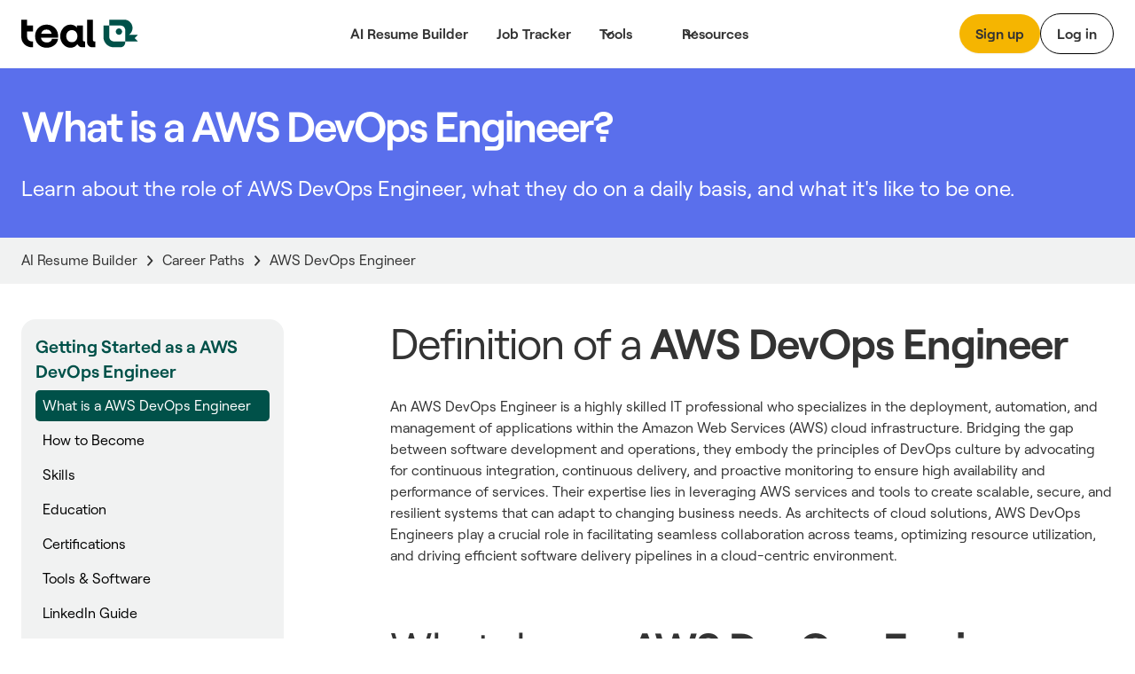

--- FILE ---
content_type: text/css
request_url: https://cdn.prod.website-files.com/62775a91cc3db44c787149de/css/thq-2bc57a.shared.14d4a30db.min.css
body_size: 147387
content:
html{-webkit-text-size-adjust:100%;-ms-text-size-adjust:100%;font-family:sans-serif}body{margin:0}article,aside,details,figcaption,figure,footer,header,hgroup,main,menu,nav,section,summary{display:block}audio,canvas,progress,video{vertical-align:baseline;display:inline-block}audio:not([controls]){height:0;display:none}[hidden],template{display:none}a{background-color:#0000}a:active,a:hover{outline:0}abbr[title]{border-bottom:1px dotted}b,strong{font-weight:700}dfn{font-style:italic}h1{margin:.67em 0;font-size:2em}mark{color:#000;background:#ff0}small{font-size:80%}sub,sup{vertical-align:baseline;font-size:75%;line-height:0;position:relative}sup{top:-.5em}sub{bottom:-.25em}img{border:0}svg:not(:root){overflow:hidden}hr{box-sizing:content-box;height:0}pre{overflow:auto}code,kbd,pre,samp{font-family:monospace;font-size:1em}button,input,optgroup,select,textarea{color:inherit;font:inherit;margin:0}button{overflow:visible}button,select{text-transform:none}button,html input[type=button],input[type=reset]{-webkit-appearance:button;cursor:pointer}button[disabled],html input[disabled]{cursor:default}button::-moz-focus-inner,input::-moz-focus-inner{border:0;padding:0}input{line-height:normal}input[type=checkbox],input[type=radio]{box-sizing:border-box;padding:0}input[type=number]::-webkit-inner-spin-button,input[type=number]::-webkit-outer-spin-button{height:auto}input[type=search]{-webkit-appearance:none}input[type=search]::-webkit-search-cancel-button,input[type=search]::-webkit-search-decoration{-webkit-appearance:none}legend{border:0;padding:0}textarea{overflow:auto}optgroup{font-weight:700}table{border-collapse:collapse;border-spacing:0}td,th{padding:0}@font-face{font-family:webflow-icons;src:url([data-uri])format("truetype");font-weight:400;font-style:normal}[class^=w-icon-],[class*=\ w-icon-]{speak:none;font-variant:normal;text-transform:none;-webkit-font-smoothing:antialiased;-moz-osx-font-smoothing:grayscale;font-style:normal;font-weight:400;line-height:1;font-family:webflow-icons!important}.w-icon-slider-right:before{content:""}.w-icon-slider-left:before{content:""}.w-icon-nav-menu:before{content:""}.w-icon-arrow-down:before,.w-icon-dropdown-toggle:before{content:""}.w-icon-file-upload-remove:before{content:""}.w-icon-file-upload-icon:before{content:""}*{box-sizing:border-box}html{height:100%}body{color:#333;background-color:#fff;min-height:100%;margin:0;font-family:Arial,sans-serif;font-size:14px;line-height:20px}img{vertical-align:middle;max-width:100%;display:inline-block}html.w-mod-touch *{background-attachment:scroll!important}.w-block{display:block}.w-inline-block{max-width:100%;display:inline-block}.w-clearfix:before,.w-clearfix:after{content:" ";grid-area:1/1/2/2;display:table}.w-clearfix:after{clear:both}.w-hidden{display:none}.w-button{color:#fff;line-height:inherit;cursor:pointer;background-color:#3898ec;border:0;border-radius:0;padding:9px 15px;text-decoration:none;display:inline-block}input.w-button{-webkit-appearance:button}html[data-w-dynpage] [data-w-cloak]{color:#0000!important}.w-code-block{margin:unset}pre.w-code-block code{all:inherit}.w-optimization{display:contents}.w-webflow-badge,.w-webflow-badge>img{box-sizing:unset;width:unset;height:unset;max-height:unset;max-width:unset;min-height:unset;min-width:unset;margin:unset;padding:unset;float:unset;clear:unset;border:unset;border-radius:unset;background:unset;background-image:unset;background-position:unset;background-size:unset;background-repeat:unset;background-origin:unset;background-clip:unset;background-attachment:unset;background-color:unset;box-shadow:unset;transform:unset;direction:unset;font-family:unset;font-weight:unset;color:unset;font-size:unset;line-height:unset;font-style:unset;font-variant:unset;text-align:unset;letter-spacing:unset;-webkit-text-decoration:unset;text-decoration:unset;text-indent:unset;text-transform:unset;list-style-type:unset;text-shadow:unset;vertical-align:unset;cursor:unset;white-space:unset;word-break:unset;word-spacing:unset;word-wrap:unset;transition:unset}.w-webflow-badge{white-space:nowrap;cursor:pointer;box-shadow:0 0 0 1px #0000001a,0 1px 3px #0000001a;visibility:visible!important;opacity:1!important;z-index:2147483647!important;color:#aaadb0!important;overflow:unset!important;background-color:#fff!important;border-radius:3px!important;width:auto!important;height:auto!important;margin:0!important;padding:6px!important;font-size:12px!important;line-height:14px!important;text-decoration:none!important;display:inline-block!important;position:fixed!important;inset:auto 12px 12px auto!important;transform:none!important}.w-webflow-badge>img{position:unset;visibility:unset!important;opacity:1!important;vertical-align:middle!important;display:inline-block!important}h1,h2,h3,h4,h5,h6{margin-bottom:10px;font-weight:700}h1{margin-top:20px;font-size:38px;line-height:44px}h2{margin-top:20px;font-size:32px;line-height:36px}h3{margin-top:20px;font-size:24px;line-height:30px}h4{margin-top:10px;font-size:18px;line-height:24px}h5{margin-top:10px;font-size:14px;line-height:20px}h6{margin-top:10px;font-size:12px;line-height:18px}p{margin-top:0;margin-bottom:10px}blockquote{border-left:5px solid #e2e2e2;margin:0 0 10px;padding:10px 20px;font-size:18px;line-height:22px}figure{margin:0 0 10px}figcaption{text-align:center;margin-top:5px}ul,ol{margin-top:0;margin-bottom:10px;padding-left:40px}.w-list-unstyled{padding-left:0;list-style:none}.w-embed:before,.w-embed:after{content:" ";grid-area:1/1/2/2;display:table}.w-embed:after{clear:both}.w-video{width:100%;padding:0;position:relative}.w-video iframe,.w-video object,.w-video embed{border:none;width:100%;height:100%;position:absolute;top:0;left:0}fieldset{border:0;margin:0;padding:0}button,[type=button],[type=reset]{cursor:pointer;-webkit-appearance:button;border:0}.w-form{margin:0 0 15px}.w-form-done{text-align:center;background-color:#ddd;padding:20px;display:none}.w-form-fail{background-color:#ffdede;margin-top:10px;padding:10px;display:none}label{margin-bottom:5px;font-weight:700;display:block}.w-input,.w-select{color:#333;vertical-align:middle;background-color:#fff;border:1px solid #ccc;width:100%;height:38px;margin-bottom:10px;padding:8px 12px;font-size:14px;line-height:1.42857;display:block}.w-input::placeholder,.w-select::placeholder{color:#999}.w-input:focus,.w-select:focus{border-color:#3898ec;outline:0}.w-input[disabled],.w-select[disabled],.w-input[readonly],.w-select[readonly],fieldset[disabled] .w-input,fieldset[disabled] .w-select{cursor:not-allowed}.w-input[disabled]:not(.w-input-disabled),.w-select[disabled]:not(.w-input-disabled),.w-input[readonly],.w-select[readonly],fieldset[disabled]:not(.w-input-disabled) .w-input,fieldset[disabled]:not(.w-input-disabled) .w-select{background-color:#eee}textarea.w-input,textarea.w-select{height:auto}.w-select{background-color:#f3f3f3}.w-select[multiple]{height:auto}.w-form-label{cursor:pointer;margin-bottom:0;font-weight:400;display:inline-block}.w-radio{margin-bottom:5px;padding-left:20px;display:block}.w-radio:before,.w-radio:after{content:" ";grid-area:1/1/2/2;display:table}.w-radio:after{clear:both}.w-radio-input{float:left;margin:3px 0 0 -20px;line-height:normal}.w-file-upload{margin-bottom:10px;display:block}.w-file-upload-input{opacity:0;z-index:-100;width:.1px;height:.1px;position:absolute;overflow:hidden}.w-file-upload-default,.w-file-upload-uploading,.w-file-upload-success{color:#333;display:inline-block}.w-file-upload-error{margin-top:10px;display:block}.w-file-upload-default.w-hidden,.w-file-upload-uploading.w-hidden,.w-file-upload-error.w-hidden,.w-file-upload-success.w-hidden{display:none}.w-file-upload-uploading-btn{cursor:pointer;background-color:#fafafa;border:1px solid #ccc;margin:0;padding:8px 12px;font-size:14px;font-weight:400;display:flex}.w-file-upload-file{background-color:#fafafa;border:1px solid #ccc;flex-grow:1;justify-content:space-between;margin:0;padding:8px 9px 8px 11px;display:flex}.w-file-upload-file-name{font-size:14px;font-weight:400;display:block}.w-file-remove-link{cursor:pointer;width:auto;height:auto;margin-top:3px;margin-left:10px;padding:3px;display:block}.w-icon-file-upload-remove{margin:auto;font-size:10px}.w-file-upload-error-msg{color:#ea384c;padding:2px 0;display:inline-block}.w-file-upload-info{padding:0 12px;line-height:38px;display:inline-block}.w-file-upload-label{cursor:pointer;background-color:#fafafa;border:1px solid #ccc;margin:0;padding:8px 12px;font-size:14px;font-weight:400;display:inline-block}.w-icon-file-upload-icon,.w-icon-file-upload-uploading{width:20px;margin-right:8px;display:inline-block}.w-icon-file-upload-uploading{height:20px}.w-container{max-width:940px;margin-left:auto;margin-right:auto}.w-container:before,.w-container:after{content:" ";grid-area:1/1/2/2;display:table}.w-container:after{clear:both}.w-container .w-row{margin-left:-10px;margin-right:-10px}.w-row:before,.w-row:after{content:" ";grid-area:1/1/2/2;display:table}.w-row:after{clear:both}.w-row .w-row{margin-left:0;margin-right:0}.w-col{float:left;width:100%;min-height:1px;padding-left:10px;padding-right:10px;position:relative}.w-col .w-col{padding-left:0;padding-right:0}.w-col-1{width:8.33333%}.w-col-2{width:16.6667%}.w-col-3{width:25%}.w-col-4{width:33.3333%}.w-col-5{width:41.6667%}.w-col-6{width:50%}.w-col-7{width:58.3333%}.w-col-8{width:66.6667%}.w-col-9{width:75%}.w-col-10{width:83.3333%}.w-col-11{width:91.6667%}.w-col-12{width:100%}.w-hidden-main{display:none!important}@media screen and (max-width:991px){.w-container{max-width:728px}.w-hidden-main{display:inherit!important}.w-hidden-medium{display:none!important}.w-col-medium-1{width:8.33333%}.w-col-medium-2{width:16.6667%}.w-col-medium-3{width:25%}.w-col-medium-4{width:33.3333%}.w-col-medium-5{width:41.6667%}.w-col-medium-6{width:50%}.w-col-medium-7{width:58.3333%}.w-col-medium-8{width:66.6667%}.w-col-medium-9{width:75%}.w-col-medium-10{width:83.3333%}.w-col-medium-11{width:91.6667%}.w-col-medium-12{width:100%}.w-col-stack{width:100%;left:auto;right:auto}}@media screen and (max-width:767px){.w-hidden-main,.w-hidden-medium{display:inherit!important}.w-hidden-small{display:none!important}.w-row,.w-container .w-row{margin-left:0;margin-right:0}.w-col{width:100%;left:auto;right:auto}.w-col-small-1{width:8.33333%}.w-col-small-2{width:16.6667%}.w-col-small-3{width:25%}.w-col-small-4{width:33.3333%}.w-col-small-5{width:41.6667%}.w-col-small-6{width:50%}.w-col-small-7{width:58.3333%}.w-col-small-8{width:66.6667%}.w-col-small-9{width:75%}.w-col-small-10{width:83.3333%}.w-col-small-11{width:91.6667%}.w-col-small-12{width:100%}}@media screen and (max-width:479px){.w-container{max-width:none}.w-hidden-main,.w-hidden-medium,.w-hidden-small{display:inherit!important}.w-hidden-tiny{display:none!important}.w-col{width:100%}.w-col-tiny-1{width:8.33333%}.w-col-tiny-2{width:16.6667%}.w-col-tiny-3{width:25%}.w-col-tiny-4{width:33.3333%}.w-col-tiny-5{width:41.6667%}.w-col-tiny-6{width:50%}.w-col-tiny-7{width:58.3333%}.w-col-tiny-8{width:66.6667%}.w-col-tiny-9{width:75%}.w-col-tiny-10{width:83.3333%}.w-col-tiny-11{width:91.6667%}.w-col-tiny-12{width:100%}}.w-widget{position:relative}.w-widget-map{width:100%;height:400px}.w-widget-map label{width:auto;display:inline}.w-widget-map img{max-width:inherit}.w-widget-map .gm-style-iw{text-align:center}.w-widget-map .gm-style-iw>button{display:none!important}.w-widget-twitter{overflow:hidden}.w-widget-twitter-count-shim{vertical-align:top;text-align:center;background:#fff;border:1px solid #758696;border-radius:3px;width:28px;height:20px;display:inline-block;position:relative}.w-widget-twitter-count-shim *{pointer-events:none;-webkit-user-select:none;user-select:none}.w-widget-twitter-count-shim .w-widget-twitter-count-inner{text-align:center;color:#999;font-family:serif;font-size:15px;line-height:12px;position:relative}.w-widget-twitter-count-shim .w-widget-twitter-count-clear{display:block;position:relative}.w-widget-twitter-count-shim.w--large{width:36px;height:28px}.w-widget-twitter-count-shim.w--large .w-widget-twitter-count-inner{font-size:18px;line-height:18px}.w-widget-twitter-count-shim:not(.w--vertical){margin-left:5px;margin-right:8px}.w-widget-twitter-count-shim:not(.w--vertical).w--large{margin-left:6px}.w-widget-twitter-count-shim:not(.w--vertical):before,.w-widget-twitter-count-shim:not(.w--vertical):after{content:" ";pointer-events:none;border:solid #0000;width:0;height:0;position:absolute;top:50%;left:0}.w-widget-twitter-count-shim:not(.w--vertical):before{border-width:4px;border-color:#75869600 #5d6c7b #75869600 #75869600;margin-top:-4px;margin-left:-9px}.w-widget-twitter-count-shim:not(.w--vertical).w--large:before{border-width:5px;margin-top:-5px;margin-left:-10px}.w-widget-twitter-count-shim:not(.w--vertical):after{border-width:4px;border-color:#fff0 #fff #fff0 #fff0;margin-top:-4px;margin-left:-8px}.w-widget-twitter-count-shim:not(.w--vertical).w--large:after{border-width:5px;margin-top:-5px;margin-left:-9px}.w-widget-twitter-count-shim.w--vertical{width:61px;height:33px;margin-bottom:8px}.w-widget-twitter-count-shim.w--vertical:before,.w-widget-twitter-count-shim.w--vertical:after{content:" ";pointer-events:none;border:solid #0000;width:0;height:0;position:absolute;top:100%;left:50%}.w-widget-twitter-count-shim.w--vertical:before{border-width:5px;border-color:#5d6c7b #75869600 #75869600;margin-left:-5px}.w-widget-twitter-count-shim.w--vertical:after{border-width:4px;border-color:#fff #fff0 #fff0;margin-left:-4px}.w-widget-twitter-count-shim.w--vertical .w-widget-twitter-count-inner{font-size:18px;line-height:22px}.w-widget-twitter-count-shim.w--vertical.w--large{width:76px}.w-background-video{color:#fff;height:500px;position:relative;overflow:hidden}.w-background-video>video{object-fit:cover;z-index:-100;background-position:50%;background-size:cover;width:100%;height:100%;margin:auto;position:absolute;inset:-100%}.w-background-video>video::-webkit-media-controls-start-playback-button{-webkit-appearance:none;display:none!important}.w-background-video--control{background-color:#0000;padding:0;position:absolute;bottom:1em;right:1em}.w-background-video--control>[hidden]{display:none!important}.w-slider{text-align:center;clear:both;-webkit-tap-highlight-color:#0000;tap-highlight-color:#0000;background:#ddd;height:300px;position:relative}.w-slider-mask{z-index:1;white-space:nowrap;height:100%;display:block;position:relative;left:0;right:0;overflow:hidden}.w-slide{vertical-align:top;white-space:normal;text-align:left;width:100%;height:100%;display:inline-block;position:relative}.w-slider-nav{z-index:2;text-align:center;-webkit-tap-highlight-color:#0000;tap-highlight-color:#0000;height:40px;margin:auto;padding-top:10px;position:absolute;inset:auto 0 0}.w-slider-nav.w-round>div{border-radius:100%}.w-slider-nav.w-num>div{font-size:inherit;line-height:inherit;width:auto;height:auto;padding:.2em .5em}.w-slider-nav.w-shadow>div{box-shadow:0 0 3px #3336}.w-slider-nav-invert{color:#fff}.w-slider-nav-invert>div{background-color:#2226}.w-slider-nav-invert>div.w-active{background-color:#222}.w-slider-dot{cursor:pointer;background-color:#fff6;width:1em;height:1em;margin:0 3px .5em;transition:background-color .1s,color .1s;display:inline-block;position:relative}.w-slider-dot.w-active{background-color:#fff}.w-slider-dot:focus{outline:none;box-shadow:0 0 0 2px #fff}.w-slider-dot:focus.w-active{box-shadow:none}.w-slider-arrow-left,.w-slider-arrow-right{cursor:pointer;color:#fff;-webkit-tap-highlight-color:#0000;tap-highlight-color:#0000;-webkit-user-select:none;user-select:none;width:80px;margin:auto;font-size:40px;position:absolute;inset:0;overflow:hidden}.w-slider-arrow-left [class^=w-icon-],.w-slider-arrow-right [class^=w-icon-],.w-slider-arrow-left [class*=\ w-icon-],.w-slider-arrow-right [class*=\ w-icon-]{position:absolute}.w-slider-arrow-left:focus,.w-slider-arrow-right:focus{outline:0}.w-slider-arrow-left{z-index:3;right:auto}.w-slider-arrow-right{z-index:4;left:auto}.w-icon-slider-left,.w-icon-slider-right{width:1em;height:1em;margin:auto;inset:0}.w-slider-aria-label{clip:rect(0 0 0 0);border:0;width:1px;height:1px;margin:-1px;padding:0;position:absolute;overflow:hidden}.w-slider-force-show{display:block!important}.w-dropdown{text-align:left;z-index:900;margin-left:auto;margin-right:auto;display:inline-block;position:relative}.w-dropdown-btn,.w-dropdown-toggle,.w-dropdown-link{vertical-align:top;color:#222;text-align:left;white-space:nowrap;margin-left:auto;margin-right:auto;padding:20px;text-decoration:none;position:relative}.w-dropdown-toggle{-webkit-user-select:none;user-select:none;cursor:pointer;padding-right:40px;display:inline-block}.w-dropdown-toggle:focus{outline:0}.w-icon-dropdown-toggle{width:1em;height:1em;margin:auto 20px auto auto;position:absolute;top:0;bottom:0;right:0}.w-dropdown-list{background:#ddd;min-width:100%;display:none;position:absolute}.w-dropdown-list.w--open{display:block}.w-dropdown-link{color:#222;padding:10px 20px;display:block}.w-dropdown-link.w--current{color:#0082f3}.w-dropdown-link:focus{outline:0}@media screen and (max-width:767px){.w-nav-brand{padding-left:10px}}.w-lightbox-backdrop{cursor:auto;letter-spacing:normal;text-indent:0;text-shadow:none;text-transform:none;visibility:visible;white-space:normal;word-break:normal;word-spacing:normal;word-wrap:normal;color:#fff;text-align:center;z-index:2000;opacity:0;-webkit-user-select:none;-moz-user-select:none;-webkit-tap-highlight-color:transparent;background:#000000e6;outline:0;font-family:Helvetica Neue,Helvetica,Ubuntu,Segoe UI,Verdana,sans-serif;font-size:17px;font-style:normal;font-weight:300;line-height:1.2;list-style:disc;position:fixed;inset:0;-webkit-transform:translate(0)}.w-lightbox-backdrop,.w-lightbox-container{-webkit-overflow-scrolling:touch;height:100%;overflow:auto}.w-lightbox-content{height:100vh;position:relative;overflow:hidden}.w-lightbox-view{opacity:0;width:100vw;height:100vh;position:absolute}.w-lightbox-view:before{content:"";height:100vh}.w-lightbox-group,.w-lightbox-group .w-lightbox-view,.w-lightbox-group .w-lightbox-view:before{height:86vh}.w-lightbox-frame,.w-lightbox-view:before{vertical-align:middle;display:inline-block}.w-lightbox-figure{margin:0;position:relative}.w-lightbox-group .w-lightbox-figure{cursor:pointer}.w-lightbox-img{width:auto;max-width:none;height:auto}.w-lightbox-image{float:none;max-width:100vw;max-height:100vh;display:block}.w-lightbox-group .w-lightbox-image{max-height:86vh}.w-lightbox-caption{text-align:left;text-overflow:ellipsis;white-space:nowrap;background:#0006;padding:.5em 1em;position:absolute;bottom:0;left:0;right:0;overflow:hidden}.w-lightbox-embed{width:100%;height:100%;position:absolute;inset:0}.w-lightbox-control{cursor:pointer;background-position:50%;background-repeat:no-repeat;background-size:24px;width:4em;transition:all .3s;position:absolute;top:0}.w-lightbox-left{background-image:url([data-uri]);display:none;bottom:0;left:0}.w-lightbox-right{background-image:url([data-uri]);display:none;bottom:0;right:0}.w-lightbox-close{background-image:url([data-uri]);background-size:18px;height:2.6em;right:0}.w-lightbox-strip{white-space:nowrap;padding:0 1vh;line-height:0;position:absolute;bottom:0;left:0;right:0;overflow:auto hidden}.w-lightbox-item{box-sizing:content-box;cursor:pointer;width:10vh;padding:2vh 1vh;display:inline-block;-webkit-transform:translate(0,0)}.w-lightbox-active{opacity:.3}.w-lightbox-thumbnail{background:#222;height:10vh;position:relative;overflow:hidden}.w-lightbox-thumbnail-image{position:absolute;top:0;left:0}.w-lightbox-thumbnail .w-lightbox-tall{width:100%;top:50%;transform:translateY(-50%)}.w-lightbox-thumbnail .w-lightbox-wide{height:100%;left:50%;transform:translate(-50%)}.w-lightbox-spinner{box-sizing:border-box;border:5px solid #0006;border-radius:50%;width:40px;height:40px;margin-top:-20px;margin-left:-20px;animation:.8s linear infinite spin;position:absolute;top:50%;left:50%}.w-lightbox-spinner:after{content:"";border:3px solid #0000;border-bottom-color:#fff;border-radius:50%;position:absolute;inset:-4px}.w-lightbox-hide{display:none}.w-lightbox-noscroll{overflow:hidden}@media (min-width:768px){.w-lightbox-content{height:96vh;margin-top:2vh}.w-lightbox-view,.w-lightbox-view:before{height:96vh}.w-lightbox-group,.w-lightbox-group .w-lightbox-view,.w-lightbox-group .w-lightbox-view:before{height:84vh}.w-lightbox-image{max-width:96vw;max-height:96vh}.w-lightbox-group .w-lightbox-image{max-width:82.3vw;max-height:84vh}.w-lightbox-left,.w-lightbox-right{opacity:.5;display:block}.w-lightbox-close{opacity:.8}.w-lightbox-control:hover{opacity:1}}.w-lightbox-inactive,.w-lightbox-inactive:hover{opacity:0}.w-richtext:before,.w-richtext:after{content:" ";grid-area:1/1/2/2;display:table}.w-richtext:after{clear:both}.w-richtext[contenteditable=true]:before,.w-richtext[contenteditable=true]:after{white-space:initial}.w-richtext ol,.w-richtext ul{overflow:hidden}.w-richtext .w-richtext-figure-selected.w-richtext-figure-type-video div:after,.w-richtext .w-richtext-figure-selected[data-rt-type=video] div:after,.w-richtext .w-richtext-figure-selected.w-richtext-figure-type-image div,.w-richtext .w-richtext-figure-selected[data-rt-type=image] div{outline:2px solid #2895f7}.w-richtext figure.w-richtext-figure-type-video>div:after,.w-richtext figure[data-rt-type=video]>div:after{content:"";display:none;position:absolute;inset:0}.w-richtext figure{max-width:60%;position:relative}.w-richtext figure>div:before{cursor:default!important}.w-richtext figure img{width:100%}.w-richtext figure figcaption.w-richtext-figcaption-placeholder{opacity:.6}.w-richtext figure div{color:#0000;font-size:0}.w-richtext figure.w-richtext-figure-type-image,.w-richtext figure[data-rt-type=image]{display:table}.w-richtext figure.w-richtext-figure-type-image>div,.w-richtext figure[data-rt-type=image]>div{display:inline-block}.w-richtext figure.w-richtext-figure-type-image>figcaption,.w-richtext figure[data-rt-type=image]>figcaption{caption-side:bottom;display:table-caption}.w-richtext figure.w-richtext-figure-type-video,.w-richtext figure[data-rt-type=video]{width:60%;height:0}.w-richtext figure.w-richtext-figure-type-video iframe,.w-richtext figure[data-rt-type=video] iframe{width:100%;height:100%;position:absolute;top:0;left:0}.w-richtext figure.w-richtext-figure-type-video>div,.w-richtext figure[data-rt-type=video]>div{width:100%}.w-richtext figure.w-richtext-align-center{clear:both;margin-left:auto;margin-right:auto}.w-richtext figure.w-richtext-align-center.w-richtext-figure-type-image>div,.w-richtext figure.w-richtext-align-center[data-rt-type=image]>div{max-width:100%}.w-richtext figure.w-richtext-align-normal{clear:both}.w-richtext figure.w-richtext-align-fullwidth{text-align:center;clear:both;width:100%;max-width:100%;margin-left:auto;margin-right:auto;display:block}.w-richtext figure.w-richtext-align-fullwidth>div{padding-bottom:inherit;display:inline-block}.w-richtext figure.w-richtext-align-fullwidth>figcaption{display:block}.w-richtext figure.w-richtext-align-floatleft{float:left;clear:none;margin-right:15px}.w-richtext figure.w-richtext-align-floatright{float:right;clear:none;margin-left:15px}.w-nav{z-index:1000;background:#ddd;position:relative}.w-nav:before,.w-nav:after{content:" ";grid-area:1/1/2/2;display:table}.w-nav:after{clear:both}.w-nav-brand{float:left;color:#333;text-decoration:none;position:relative}.w-nav-link{vertical-align:top;color:#222;text-align:left;margin-left:auto;margin-right:auto;padding:20px;text-decoration:none;display:inline-block;position:relative}.w-nav-link.w--current{color:#0082f3}.w-nav-menu{float:right;position:relative}[data-nav-menu-open]{text-align:center;background:#c8c8c8;min-width:200px;position:absolute;top:100%;left:0;right:0;overflow:visible;display:block!important}.w--nav-link-open{display:block;position:relative}.w-nav-overlay{width:100%;display:none;position:absolute;top:100%;left:0;right:0;overflow:hidden}.w-nav-overlay [data-nav-menu-open]{top:0}.w-nav[data-animation=over-left] .w-nav-overlay{width:auto}.w-nav[data-animation=over-left] .w-nav-overlay,.w-nav[data-animation=over-left] [data-nav-menu-open]{z-index:1;top:0;right:auto}.w-nav[data-animation=over-right] .w-nav-overlay{width:auto}.w-nav[data-animation=over-right] .w-nav-overlay,.w-nav[data-animation=over-right] [data-nav-menu-open]{z-index:1;top:0;left:auto}.w-nav-button{float:right;cursor:pointer;-webkit-tap-highlight-color:#0000;tap-highlight-color:#0000;-webkit-user-select:none;user-select:none;padding:18px;font-size:24px;display:none;position:relative}.w-nav-button:focus{outline:0}.w-nav-button.w--open{color:#fff;background-color:#c8c8c8}.w-nav[data-collapse=all] .w-nav-menu{display:none}.w-nav[data-collapse=all] .w-nav-button,.w--nav-dropdown-open,.w--nav-dropdown-toggle-open{display:block}.w--nav-dropdown-list-open{position:static}@media screen and (max-width:991px){.w-nav[data-collapse=medium] .w-nav-menu{display:none}.w-nav[data-collapse=medium] .w-nav-button{display:block}}@media screen and (max-width:767px){.w-nav[data-collapse=small] .w-nav-menu{display:none}.w-nav[data-collapse=small] .w-nav-button{display:block}.w-nav-brand{padding-left:10px}}@media screen and (max-width:479px){.w-nav[data-collapse=tiny] .w-nav-menu{display:none}.w-nav[data-collapse=tiny] .w-nav-button{display:block}}.w-tabs{position:relative}.w-tabs:before,.w-tabs:after{content:" ";grid-area:1/1/2/2;display:table}.w-tabs:after{clear:both}.w-tab-menu{position:relative}.w-tab-link{vertical-align:top;text-align:left;cursor:pointer;color:#222;background-color:#ddd;padding:9px 30px;text-decoration:none;display:inline-block;position:relative}.w-tab-link.w--current{background-color:#c8c8c8}.w-tab-link:focus{outline:0}.w-tab-content{display:block;position:relative;overflow:hidden}.w-tab-pane{display:none;position:relative}.w--tab-active{display:block}@media screen and (max-width:479px){.w-tab-link{display:block}}.w-ix-emptyfix:after{content:""}@keyframes spin{0%{transform:rotate(0)}to{transform:rotate(360deg)}}.w-dyn-empty{background-color:#ddd;padding:10px}.w-dyn-hide,.w-dyn-bind-empty,.w-condition-invisible{display:none!important}.wf-layout-layout{display:grid}@font-face{font-family:Rooberttrial;src:url(https://cdn.prod.website-files.com/62775a91cc3db44c787149de/62781bba66524247f20f76aa_RoobertTRIAL-RegularItalic.otf)format("opentype");font-weight:400;font-style:italic;font-display:swap}@font-face{font-family:Roobert;src:url(https://cdn.prod.website-files.com/62775a91cc3db44c787149de/62781bbab780257fae21c8b6_Roobert-SemiBold.otf)format("opentype");font-weight:600;font-style:normal;font-display:swap}@font-face{font-family:Roobert;src:url(https://cdn.prod.website-files.com/62775a91cc3db44c787149de/635830edec69a2387ace25dc_Roobert-Light.otf)format("opentype");font-weight:300;font-style:normal;font-display:swap}@font-face{font-family:Roobert;src:url(https://cdn.prod.website-files.com/62775a91cc3db44c787149de/6358310d58d61aa9028d1955_Roobert-Regular.otf)format("opentype");font-weight:400;font-style:normal;font-display:swap}:root{--colors--grey-900:#333;--colors--penguin-black:black;--colors--brown-700:#b58d47;--colors--dove-white:white;--colors--grey80:#616465;--colors--purple-700:#2427ab;--colors--blue-700:#5a6fec;--colors--grey-50:#f7f7f7;--colors--grey40:#bfc3c3;--colors--goldfinch-yellow:#f5b501;--colors--teal-700:#005149;--colors--red-700:#e84e30;--colors--chickadee-grey:#f1f2f2;--colors--pheasant-red:#791e3f;--colors--teal-400:#74a39f;--colors--grey60:#9ea1a1;--colors--canary-yellow:#f5e867;--colors--light-yellow:#fdf0cc;--colors--grey-800:#515151;--colors--teal-50:#e9f3f3;--colors--brown-200:#e8dbc5;--colors--teal-600:#3a7a74;--colors--teal-200:#aeccca;--colors--teal-100:#e9f3f3;--colors--grey-600:#787878;--colors--grey-100:#ddd;--colors--brown-600:#cbaf7e;--colors--blue-200:#bac3fa;--colors--blue-50:#dfe4ff;--colors--grey-500:#8c8c8c;--colors--blue-600:#7e8ef1;--relume-library-lite--rl-black:black;--relume-library-lite--rl-white:white;--colors--grey-200:#a8a8a8;--colors--yellow-50:#fffbd7;--untitled-ui--primary600:#7f56d9;--untitled-ui--white:white;--untitled-ui--primary700:#6941c6;--untitled-ui--primary100:#f4ebff;--untitled-ui--gray300:#d0d5dd;--untitled-ui--gray700:#344054;--untitled-ui--gray50:#f9fafb;--untitled-ui--gray800:#1d2939;--untitled-ui--gray100:#f2f4f7;--untitled-ui--gray600:#475467;--untitled-ui--gray900:#101828;--untitled-ui--primary500:#9e77ed;--untitled-ui--primary50:#f9f5ff;--untitled-ui--gray200:#eaecf0;--untitled-ui--primary300:#d6bbfb;--untitled-ui--gray500:#667085;--untitled-ui--primary800:#53389e;--untitled-ui--gray400:#98a2b3;--colors--grey-150:#ccc;--colors--purple-50:#d3d4f2;--untitled-ui--warning300:#fec84b;--elements-webflow-library--neutral--800:#211f54;--elements-webflow-library--neutral--600:#6e7191;--elements-webflow-library--neutral--100:white;--elements-webflow-library--accent--primary-1:#4a3aff;--elements-webflow-library--neutral--400:#dcddeb;--elements-webflow-library--secondary--color-1:#281ca5;--elements-webflow-library--neutral--300:#eff0f6;--elements-webflow-library--general--shadow-02:#14142b14;--elements-webflow-library--general--shadow-01:#14142b0f;--elements-webflow-library--secondary--color-2:#f2f1ff;--colors--grey-300:#999;--colors--grey-700:#686868;--colors--brown-400:#dac5a3;--colors--brown-50:#fcfaf9;--colors--yellow-200:#f8ee88;--colors--yellow-400:#f5e159;--colors--yellow-600:#f5d037;--colors--yellow-700:#f5b501;--colors--red-50:#ffd1c8;--colors--red-200:#fab6a9;--colors--red-400:#f48f7c;--colors--red-600:#ee7057;--colors--maroon-5-makes-me-wonder:#ffd1c8;--colors--maroon-200:#fab6a9;--colors--maroon-400:#f48f7c;--colors--maroon-600:#ee7057;--colors--maroon-700:#e84e30;--colors--blue-400:#9eabf6;--colors--purple-600:#5557bf;--colors--purple-400:#7f81d0;--colors--purple-200:#a9aae1}.w-layout-grid{grid-row-gap:16px;grid-column-gap:16px;grid-template-rows:auto auto;grid-template-columns:1fr 1fr;grid-auto-columns:1fr;display:grid}.w-layout-hflex{flex-direction:row;align-items:flex-start;display:flex}.w-layout-vflex{flex-direction:column;align-items:flex-start;display:flex}.w-checkbox{margin-bottom:5px;padding-left:20px;display:block}.w-checkbox:before{content:" ";grid-area:1/1/2/2;display:table}.w-checkbox:after{content:" ";clear:both;grid-area:1/1/2/2;display:table}.w-checkbox-input{float:left;margin:4px 0 0 -20px;line-height:normal}.w-checkbox-input--inputType-custom{border:1px solid #ccc;border-radius:2px;width:12px;height:12px}.w-checkbox-input--inputType-custom.w--redirected-checked{background-color:#3898ec;background-image:url(https://d3e54v103j8qbb.cloudfront.net/static/custom-checkbox-checkmark.589d534424.svg);background-position:50%;background-repeat:no-repeat;background-size:cover;border-color:#3898ec}.w-checkbox-input--inputType-custom.w--redirected-focus{box-shadow:0 0 3px 1px #3898ec}.w-pagination-wrapper{flex-wrap:wrap;justify-content:center;display:flex}.w-pagination-previous{color:#333;background-color:#fafafa;border:1px solid #ccc;border-radius:2px;margin-left:10px;margin-right:10px;padding:9px 20px;font-size:14px;display:block}.w-pagination-previous-icon{margin-right:4px}.w-pagination-next{color:#333;background-color:#fafafa;border:1px solid #ccc;border-radius:2px;margin-left:10px;margin-right:10px;padding:9px 20px;font-size:14px;display:block}.w-pagination-next-icon{margin-left:4px}.w-page-count{text-align:center;width:100%;margin-top:20px}.w-layout-blockcontainer{max-width:940px;margin-left:auto;margin-right:auto;display:block}.w-layout-layout{grid-row-gap:20px;grid-column-gap:20px;grid-auto-columns:1fr;justify-content:center;padding:20px}.w-layout-cell{flex-direction:column;justify-content:flex-start;align-items:flex-start;display:flex}.w-form-formradioinput--inputType-custom{border:1px solid #ccc;border-radius:50%;width:12px;height:12px}.w-form-formradioinput--inputType-custom.w--redirected-focus{box-shadow:0 0 3px 1px #3898ec}.w-form-formradioinput--inputType-custom.w--redirected-checked{border-width:4px;border-color:#3898ec}.w-embed-youtubevideo{background-image:url(https://d3e54v103j8qbb.cloudfront.net/static/youtube-placeholder.2b05e7d68d.svg);background-position:50%;background-size:cover;width:100%;padding-bottom:0;padding-left:0;padding-right:0;position:relative}.w-embed-youtubevideo:empty{min-height:75px;padding-bottom:56.25%}@media screen and (max-width:991px){.w-layout-blockcontainer{max-width:728px}}@media screen and (max-width:767px){.w-layout-blockcontainer{max-width:none}}body{color:var(--colors--grey-900);font-family:Roobert,sans-serif;font-size:1rem;line-height:130%}h1{letter-spacing:-2px;margin-top:0;margin-bottom:0;font-size:3rem;font-weight:600;line-height:1}h2{letter-spacing:-1px;margin-top:0;margin-bottom:0;font-size:2.5rem;font-weight:600;line-height:1}h3{margin-top:0;margin-bottom:0;font-size:1.5rem;font-weight:600;line-height:140%}h4{margin-top:10px;margin-bottom:10px;font-size:1.25rem;font-weight:600;line-height:140%}h5{color:var(--colors--penguin-black);font-size:1rem;line-height:130%}h6{color:var(--colors--penguin-black);margin-top:10px;margin-bottom:10px;font-size:.75rem;font-weight:600;line-height:120%}p{margin-bottom:0}a{color:var(--colors--grey-900);text-decoration:none}ul{margin-top:0;margin-bottom:10px;padding-left:1.5rem}ol{margin-top:0;margin-bottom:10px;padding-left:40px}li{padding-bottom:.5rem;padding-left:.25rem;line-height:120%}img{max-width:100%;display:inline-block}blockquote{border-left:4px solid var(--colors--brown-700);color:#333;margin-top:1rem;margin-bottom:1rem;padding:1rem 20px;font-size:1.125rem;font-weight:300;line-height:150%}figure{color:#666;margin-bottom:10px;font-size:1rem}.margin-small{margin:1rem}.overflow-scroll{overflow:scroll}.main-wrapper{background-color:var(--colors--dove-white);flex-direction:column;display:flex}.main-wrapper.careers-page{max-width:1232px;margin-left:auto;margin-right:auto}.main-wrapper.hide-page{display:none}.padding-horizontal,.padding-horizontal.padding-0,.padding-horizontal.padding-tiny,.padding-horizontal.padding-xxsmall,.padding-horizontal.padding-xsmall,.padding-horizontal.padding-small,.padding-horizontal.padding-medium,.padding-horizontal.padding-large,.padding-horizontal.padding-xxlarge,.padding-horizontal.padding-huge,.padding-horizontal.padding-xxhuge,.padding-horizontal.padding-custom1,.padding-horizontal.padding-custom2,.padding-horizontal.padding-custom3{padding-top:0;padding-bottom:0}.padding-vertical,.padding-vertical.padding-xhuge{padding-left:0;padding-right:0}.padding-vertical.padding-xhuge.right-pad{padding-right:4vw}.padding-vertical.padding-xhuge.rmv-pad{padding-top:0;padding-bottom:0}.padding-vertical.padding-xhuge.temp-padd-top{padding-top:2rem}.padding-vertical.padding-xlarge{background-color:#0000;flex-direction:column;justify-content:flex-start;align-items:flex-start;padding-left:0;padding-right:0;display:flex}.padding-vertical.padding-xlarge.sweeps-list{background-color:#e2e2e2}.padding-vertical.padding-0,.padding-vertical.padding-tiny,.padding-vertical.padding-xxsmall,.padding-vertical.padding-xsmall,.padding-vertical.padding-small,.padding-vertical.padding-medium,.padding-vertical.padding-large,.padding-vertical.padding-xxlarge{padding-left:0;padding-right:0}.padding-vertical.padding-xxlarge.background-color-green{display:flex}.padding-vertical.padding-huge,.padding-vertical.padding-xxhuge,.padding-vertical.padding-custom1,.padding-vertical.padding-custom2,.padding-vertical.padding-custom3{padding-left:0;padding-right:0}.show-mobile-portrait{display:none}.margin-xxsmall{margin:.25rem}.text-size-medium-old{margin-bottom:0;font-size:1.5rem;font-weight:400;line-height:130%}.text-size-medium-old.text-color-white{font-size:1.25rem}.text-size-medium-old.text-color-white.max-char{letter-spacing:-.4px;font-weight:400}.show{display:block}.text-size-large{font-size:1.5rem;line-height:130%}.text-size-large.sweeps-txt-large{font-family:Roobert,sans-serif;font-weight:600}.text-size-large.text-weight-semibold{font-weight:600}.text-size-large.balance.text--weight-semibold.m-margin-bottom--2rem{margin-bottom:2rem}.text-size-large.max-width-medium{text-wrap:balance}.text-size-large.max-width-medium.s--margin-bottom--2rem{color:var(--colors--grey80);max-width:42rem}.text-size-large.text-color--teal.auto-cursor{cursor:auto}.text-size-large.text-color-purple{color:var(--colors--purple-700)}.text-size-large.text-color-blue{color:var(--colors--blue-700)}.text-color-grey{color:var(--colors--grey-900)}.icon-1x1-medium{justify-content:center;align-items:center;width:3rem;height:3rem;display:flex}.icon-1x1-medium.circle-img{z-index:0;border-radius:20rem;position:relative}.icon-1x1-medium.circle-img.relative{position:relative;left:-10px}.icon-1x1-medium.circle-img.relative.resume-templates-author{z-index:auto}.icon-1x1-medium.circle-img.relative-more{position:relative;left:-18px}.icon-1x1-medium.circle-img.relative-more.resume-templates-author,.icon-1x1-medium.circle-img.resume-template-authors{z-index:auto}.button-secondary{grid-column-gap:.25rem;border:.0625rem solid var(--colors--grey-900);background-color:var(--colors--dove-white);color:var(--colors--penguin-black);text-align:center;border-radius:100px;justify-content:center;align-items:center;padding:.75rem 1.25rem;font-weight:600;transition:all .2s;display:flex}.button-secondary:hover{background-color:#f7f8f8}.button-secondary.button-small{color:#000;background-image:url(https://cdn.prod.website-files.com/62775a91cc3db44c787149de/62977fd6a3bbc82ce79daf53_Vector.svg);background-position:50%;background-repeat:no-repeat;background-size:auto;border-width:0;border-color:#386eec00;width:50px;height:49px;padding:.5rem 1.25rem;position:absolute;inset:0% 0 0% auto}.button-secondary.button-small-blk{color:#000;background-image:url(https://cdn.prod.website-files.com/62775a91cc3db44c787149de/636eb50818cd9c55dd7ead12_btn_arrow.svg);background-position:50%;background-repeat:no-repeat;background-size:auto;border-width:0;border-color:#386eec00;width:50px;height:49px;padding:.5rem 1.25rem;position:absolute;inset:0% 0 0% auto}.button-secondary.is-button-small{padding:.5rem 1.25rem;transition:all .2s}.button-secondary.is-button-small:hover{background-color:#f7f8f8}.button-secondary.is-button-small.margin-top{margin-top:2rem}.button-secondary.is-alternate{color:#fff;border-color:#fff}.button-secondary.is-grey{border-color:var(--colors--grey-50);box-shadow:0 1px 3px #00000014}.button-secondary.is-grey:hover{border-color:var(--colors--grey40)}.button-secondary.is-filter{border-color:var(--colors--grey-50);border-radius:.5rem;padding-top:.5rem;padding-bottom:.5rem;font-size:.875rem;box-shadow:0 1px 3px #00000014}.button-secondary.is-grey-dropdown{border-color:var(--colors--grey-50);padding:0;display:block;position:relative;box-shadow:0 1px 3px #00000014}.button-secondary.is-grey-dropdown:hover{border-color:var(--colors--grey40)}.button-secondary.is-small{padding:.5rem 1rem}.padding-small{padding:1rem}.background-color-white{background-color:#fff}.text-style-quote{border-left:.25rem solid #e2e2e2;margin-bottom:0;padding:.75rem 1.25rem;font-size:1.25rem;line-height:1.5}.margin-vertical,.margin-vertical.margin-xhuge{margin-left:0;margin-right:0}.margin-vertical.margin-large{margin-bottom:3rem}.margin-vertical.margin-xxlarge{margin-bottom:2rem}.margin-vertical.margin-small{margin-bottom:1rem}.margin-vertical.margin-0,.margin-vertical.margin-tiny,.margin-vertical.margin-xxsmall{margin-left:0;margin-right:0}.margin-vertical.margin-medium{flex:1;margin-left:0;margin-right:0}.margin-vertical.margin-xlarge,.margin-vertical.margin-huge,.margin-vertical.margin-xxhuge,.margin-vertical.margin-custom1,.margin-vertical.margin-custom2,.margin-vertical.margin-custom3,.margin-vertical.margin-medium{margin-left:0;margin-right:0}.padding-left,.padding-left.padding-0,.padding-left.padding-tiny,.padding-left.padding-xxsmall,.padding-left.padding-xsmall,.padding-left.padding-small,.padding-left.padding-medium,.padding-left.padding-large,.padding-left.padding-xxlarge,.padding-left.padding-huge,.padding-left.padding-xxhuge,.padding-left.padding-custom1,.padding-left.padding-custom2,.padding-left.padding-custom3{padding-top:0;padding-bottom:0;padding-right:0}.form-radio-icon{width:.875rem;height:.875rem;margin-top:0;margin-left:0;margin-right:.5rem}.form-radio-icon.w--redirected-checked{border-width:.25rem;width:.875rem;height:.875rem}.form-radio-icon.w--redirected-focus{width:.875rem;height:.875rem;box-shadow:0 0 .25rem 0 #3898ec}.fs-styleguide_row{grid-column-gap:1.25rem;grid-row-gap:1.25rem;grid-template-rows:auto;grid-template-columns:auto;grid-auto-columns:auto;grid-auto-flow:column;justify-content:start;display:grid}.fs-styleguide_row.is-for-social-icons{grid-column-gap:1.5rem;grid-row-gap:1.5rem;display:flex}.text-size-tiny{font-size:.75rem}.icon-1x1-large{justify-content:center;align-items:center;width:4rem;height:4rem;display:flex}.padding-xsmall{padding:.5rem}.margin-xxlarge{margin:5rem}.text-style-nowrap{white-space:nowrap}.max-width-large{width:100%;max-width:48rem}.button{grid-column-gap:.25rem;background-color:var(--colors--goldfinch-yellow);text-align:center;border-radius:100px;justify-content:center;align-items:center;margin-left:0;margin-right:0;padding:.75rem 1.25rem;font-weight:600;transition:all .2s;display:flex}.button:hover{background-color:var(--colors--teal-700);color:var(--colors--dove-white)}.button.background-color-white{background-color:#fff}.button.background-color-white.text-color-black{transition:all .2s}.button.background-color-white.text-color-black:hover{transform:scale(1.05);box-shadow:6px 6px 13px #00000057}.button.is-small{padding:.5rem 1.25rem}.button.is-alternate{color:#000;background-color:#fff}.button.is-large{padding:1rem 1.5rem;font-size:1.25rem;line-height:1.5rem;display:block}.button.is-large.on-green{align-self:flex-start}.button.is-large.on-green:hover{background-color:var(--colors--red-700)}.button.is-large.blue-hover:hover{background-color:var(--colors--blue-700)}.button.see-all{grid-column-gap:.5rem;grid-row-gap:.5rem;background-color:var(--colors--dove-white);color:var(--colors--grey-900);font-size:1.25rem;display:flex}.button.is-secondary{border:1px solid var(--colors--penguin-black);background-color:#0000}.button.is-secondary:hover{border-color:var(--colors--teal-700);background-color:var(--colors--teal-700);color:var(--colors--dove-white)}.button.is-secondary.is-number{grid-column-gap:0rem;grid-row-gap:0rem;width:3rem;height:3rem;padding:.75rem}.button.is-secondary.is-number.w--current{border-color:var(--colors--teal-700);background-color:var(--colors--teal-700);color:var(--colors--chickadee-grey)}.button.nav-button{padding-top:.5rem;padding-bottom:.5rem;font-size:.875rem}.button.is-dark{background-color:var(--colors--penguin-black);color:var(--colors--dove-white)}.button.is-dark:hover{background-color:var(--colors--goldfinch-yellow);color:var(--colors--penguin-black)}.button.has-2-line{grid-column-gap:.5rem;grid-row-gap:.5rem;flex-direction:column;padding-top:1rem;padding-bottom:1rem}.button.has-2-line:hover{background-color:var(--colors--dove-white);color:var(--colors--penguin-black)}.button.has-2-line.hover-green:hover{background-color:var(--colors--teal-700);color:var(--colors--dove-white)}.button.is-xlarge{padding:2rem 3rem;font-size:1.25rem}.button.is-color-text{color:var(--colors--teal-700);background-color:#f7f7f7;font-size:1.125rem}.button.is-color-text.is-red{color:var(--colors--pheasant-red)}.button.is-color-text.is-blue{color:var(--colors--purple-700)}.button.is-color-text.button-text-aligned-center{align-self:center}.button.is-color-text.resume-hub-hover:hover{background-color:#e7e7e7;border:2px #005149}.button.is-cls{background-color:var(--colors--teal-700);color:var(--colors--dove-white)}.button.is-cls:hover{background-color:var(--colors--grey-900)}.button.is-primary{background-color:var(--colors--teal-700);color:var(--colors--dove-white)}.button.is-primary:hover{background-color:var(--colors--red-700)}.button.is-left-aligned{width:10rem}.button.is-left-aligned.is-alternate-2:hover{background-color:var(--colors--blue-700)}.button.has-set-width{width:200px}.padding-top{padding:8rem 0 0}.padding-top.padding-0,.padding-top.padding-tiny,.padding-top.padding-xxsmall,.padding-top.padding-xsmall,.padding-top.padding-small,.padding-top.padding-medium,.padding-top.padding-large,.padding-top.padding-xxlarge,.padding-top.padding-huge,.padding-top.padding-xxhuge,.padding-top.padding-custom1,.padding-top.padding-custom2,.padding-top.padding-custom3{padding-bottom:0;padding-left:0;padding-right:0}.padding-top.padding-custom-heading{padding-top:1.5rem}.margin-large{margin:3rem}.background-color--black{color:#f5f5f5;background-color:#000}.text-style-muted{opacity:.6}.layer{justify-content:center;align-items:center;position:absolute;inset:0%}.overflow-auto{overflow:auto}.max-width-xsmall{width:100%;max-width:16rem}.container-medium{width:100%;max-width:70rem;margin-left:auto;margin-right:auto;padding-left:15px;padding-right:15px}.t--text-size--small{font-size:.875rem}.t--text-size--small li{line-height:150%}.t--text-size--small.is-light{font-weight:300}.t--text-size--small.is-light.is-center-aligned{color:#fff;text-align:center;text-align:center;align-self:auto}.t--text-size--small.is-1rem{font-size:1rem}.form-checkbox-label.text-size-small{font-size:.875rem}.form-checkbox-label.text-size-small.text-color-white{letter-spacing:0}.text-color-black{color:#000}.text-color-black.text-size-6rem{font-size:6rem}.text-color-black.text-size-2-3rem{font-size:2.3rem}.padding-medium{padding:2rem}.padding-medium.border-purple{border:4px solid var(--colors--purple-700)}.margin-xsmall{margin:.5rem}.padding-xhuge{padding:8rem}.text-weight-light{color:var(--colors--penguin-black);font-weight:300}.text-style-link{text-decoration:underline}.global-styles{display:block;position:fixed;inset:0% auto auto 0%}.padding-bottom,.padding-bottom.padding-0,.padding-bottom.padding-tiny,.padding-bottom.padding-xxsmall,.padding-bottom.padding-xsmall,.padding-bottom.padding-small,.padding-bottom.padding-medium,.padding-bottom.padding-large,.padding-bottom.padding-xxlarge,.padding-bottom.padding-huge,.padding-bottom.padding-xxhuge,.padding-bottom.padding-custom1,.padding-bottom.padding-custom2,.padding-bottom.padding-custom3{padding-top:0;padding-left:0;padding-right:0}.padding-bottom.padding-custom{padding:0 0 1.5rem}.max-width-xxlarge{width:100%;max-width:80rem}.margin-top{margin-bottom:0;margin-left:0;margin-right:0}.margin-top.margin-small-old{margin-top:2rem;margin-bottom:0}.margin-top.margin-xxlarge{justify-content:center;display:flex}.margin-top.margin-xxlarge.submission-bottom{margin-bottom:3rem}.margin-top.margin-0,.margin-top.margin-tiny,.margin-top.margin-xxsmall,.margin-top.margin-medium,.margin-top.margin-xlarge,.margin-top.margin-huge,.margin-top.margin-xxhuge,.margin-top.margin-custom1,.margin-top.margin-custom2,.margin-top.margin-custom3{margin-bottom:0;margin-left:0;margin-right:0}.icon-1x1-small{align-self:auto;width:2rem;height:2rem}.icon-medium{height:3rem}.padding-right{padding:0 5vw 0 0}.padding-right.padding-0,.padding-right.padding-tiny,.padding-right.padding-xxsmall,.padding-right.padding-xsmall,.padding-right.padding-small,.padding-right.padding-medium,.padding-right.padding-large,.padding-right.padding-xxlarge,.padding-right.padding-huge,.padding-right.padding-xxhuge,.padding-right.padding-custom1,.padding-right.padding-custom2,.padding-right.padding-custom3{padding-top:0;padding-bottom:0;padding-left:0}.icon-large{height:4rem}.padding-tiny{padding:.125rem}.page-wrapper-old{font-family:Roobert,sans-serif;font-size:1rem;font-weight:300;line-height:130%;display:block}.text--center{text-align:center;align-self:center}.padding-xxlarge{padding:5rem}.padding-huge{padding:6rem}.align-center{margin-left:auto;margin-right:auto}.align-center.text-color-teal.text-align-center{text-align:center}.form-checkbox-icon{border-radius:.125rem;width:.875rem;height:.875rem;margin:0 .5rem 0 0}.form-checkbox-icon.w--redirected-checked{background-size:90%;border-radius:.125rem;width:.875rem;height:.875rem;margin:0 .5rem 0 0}.form-checkbox-icon.w--redirected-focus{border-radius:.125rem;width:.875rem;height:.875rem;margin:0 .5rem 0 0;box-shadow:0 0 .25rem 0 #3898ec}.max-width-medium{width:100%;max-width:32rem}.icon-small{height:2rem}.show-mobile-landscape{display:none}.margin-tiny{margin:.125rem}.text--weight-semibold{font-weight:600}.text--weight-semibold.text-size-medium{font-size:1.25rem}.text--weight-semibold.text-size-medium.text-color-white{letter-spacing:0}.text--weight-semibold.text-size-medium{margin-top:.5rem;margin-right:.25rem;font-family:Roobert,sans-serif;font-size:1rem}.text--weight-semibold.text-color-purple{color:var(--colors--purple-700)}.text--weight-semibold.text-color-maroon{color:var(--colors--pheasant-red)}.form-input{background-color:#0000;border-radius:.5rem;min-height:3rem;margin-bottom:.75rem;padding:.5rem 1rem}.form-input.is-text-area{min-height:8rem;padding-top:.75rem}.form-input.text-area{height:auto;min-height:11.25rem;padding-top:.75rem;padding-bottom:.75rem;overflow:auto}.padding-xxhuge{padding:12rem}.text-weight-normal{font-weight:400}.text-style-strikethrough{text-decoration:line-through}.margin-horizontal,.margin-horizontal.margin-0,.margin-horizontal.margin-tiny,.margin-horizontal.margin-xxsmall,.margin-horizontal.margin-medium,.margin-horizontal.margin-xlarge,.margin-horizontal.margin-huge,.margin-horizontal.margin-xxhuge,.margin-horizontal.margin-custom1,.margin-horizontal.margin-custom2,.margin-horizontal.margin-custom3{margin-top:0;margin-bottom:0}.padding-large{padding:3rem}.padding-0{padding:0}.text-weight-medium{font-weight:500}.max-width-xlarge{width:100%;max-width:64rem}.padding-xlarge{padding:4rem}.text-align-right{text-align:right}.show-tablet{display:none}.text-align-left{text-align:left}.text-align-left.s--margin-bottom--1rem.t--text-size--small.ignore-on-desktop{font-size:1rem}.form-radio{flex-direction:row;align-items:center;margin-bottom:.5rem;padding-left:0;display:flex}.margin-right,.margin-right.margin-0,.margin-right.margin-tiny,.margin-right.margin-xxsmall,.margin-right.margin-medium,.margin-right.margin-xlarge,.margin-right.margin-huge,.margin-right.margin-xxhuge,.margin-right.margin-custom1,.margin-right.margin-custom2,.margin-right.margin-custom3{margin-top:0;margin-bottom:0;margin-left:0}.text-size-regular{letter-spacing:0;font-size:1rem;font-weight:400;line-height:150%}.text-size-regular li{line-height:150%;list-style-type:none}.text-size-regular.no-margin{color:var(--colors--dove-white);margin-bottom:0}.text-size-regular.no-margin.text-weight-semibold{color:var(--colors--penguin-black);font-weight:600}.text-size-regular.no-margin.text-weight-semibold-2,.text-size-regular.text-weight-medium{font-weight:600}.margin-huge{margin:6rem}.margin-bottom{margin-top:0;margin-left:0;margin-right:0}.margin-bottom.margin-small-old.mob{display:none}.margin-bottom.margin-xxlarge{margin-bottom:2rem}.margin-bottom.margin-xsmall{z-index:2;position:static}.margin-bottom.margin-large.margin-top{margin-top:1rem}.margin-bottom.margin-med{margin-bottom:0}.margin-bottom.margin-0,.margin-bottom.margin-tiny,.margin-bottom.margin-xxsmall,.margin-bottom.margin-medium,.margin-bottom.margin-xlarge,.margin-bottom.margin-huge,.margin-bottom.margin-xxhuge,.margin-bottom.margin-custom1,.margin-bottom.margin-custom2,.margin-bottom.margin-custom3{margin-top:0;margin-left:0;margin-right:0}.margin-left,.margin-left.margin-0,.margin-left.margin-tiny,.margin-left.margin-xxsmall,.margin-left.margin-medium,.margin-left.margin-xlarge,.margin-left.margin-huge,.margin-left.margin-xxhuge,.margin-left.margin-custom1,.margin-left.margin-custom2,.margin-left.margin-custom3{margin-top:0;margin-bottom:0;margin-right:0}.margin-xlarge{margin:4rem}.form-label{font-size:1rem}.max-width-small{width:100%;max-width:20rem}.page-padding{color:var(--colors--penguin-black);background-color:#0000;flex-direction:column;justify-content:center;align-items:stretch;padding-left:0;padding-right:0;display:flex}.page-padding.career-growth{background-color:#fff}.max-width-full{width:100%;max-width:none}.margin-medium{margin:2rem}.container-large-old{grid-column-gap:2rem;grid-row-gap:2rem;align-items:flex-start;width:100%;max-width:1200px;margin-left:auto;margin-right:auto;display:flex}.container-large-old.is-vertical{grid-column-gap:0rem;grid-row-gap:0rem;flex-direction:column;align-items:stretch}.margin-0{margin:0}.text-style-italic{font-style:italic}.container-small{width:100%;max-width:60rem;margin-left:auto;margin-right:auto}.overflow-hidden{overflow:hidden}.margin-xhuge{margin:8rem}.max-width-xxsmall{width:100%;max-width:12rem}.text-rich-text{margin-top:1rem;margin-bottom:2rem;font-size:1rem;line-height:150%}.text-rich-text a{color:var(--colors--blue-700)}.margin-xxhuge{margin:12rem}.text-style-allcaps{text-transform:uppercase}.hide{display:none}.padding-xxsmall{padding:.25rem}.spacing-clean{margin:0;padding:0}.form-checkbox{flex-direction:row;align-items:center;margin-bottom:.5rem;padding-left:0;display:flex}.fottoer-img-wrapper{background-image:url(https://cdn.prod.website-files.com/62775a91cc3db44c787149de/62775d595a37156b80032eeb_Intersect.svg);background-position:50%;background-size:cover;width:63vw;height:40vw;margin-right:4rem}.footer5_link-list{flex-direction:column;grid-template-rows:auto;grid-template-columns:100%;grid-auto-columns:100%;place-items:flex-start start;display:flex}.testimonial_client{text-align:left;align-items:center;display:flex}.image-wrapper-2{width:100%;height:100%}.form-input-2{background-color:#0000;border-radius:100px;min-height:3rem;margin-bottom:.75rem;padding:.5rem 1rem}.form-input-2.white-border{color:#000;white-space:normal;border:1px solid #fff;width:100%;margin-bottom:0;padding-left:1.5rem;padding-right:1.5rem;font-size:16px}.form-input-2.white-border::placeholder{color:#fff;font-weight:400}.form-input-2.black-border{border:1px solid #000;padding-left:1.5rem;padding-right:1.5rem}.form-input-2.black-border{border:1px solid var(--colors--grey-900);color:#000;white-space:normal;width:100%;margin-bottom:0;padding-left:1.5rem;padding-right:1.5rem;font-size:16px;font-weight:400}.form-input-2.black-border::placeholder{color:#fff;font-weight:400}.flex-content-keyword,.flex-content-keyword.margin-bottom{justify-content:flex-end;display:flex}.flex-content-keyword.margin-bottom.positioning-button-cards{width:72rem;margin-left:-39.3rem}.text-size-regular-2{letter-spacing:-.4px;font-size:1rem;font-weight:400}.text-size-regular-2.text-weight-medium{margin-right:.25rem;font-weight:600}.text-size-xlarge{letter-spacing:-.4px;border-radius:300px;padding:1rem 2.5rem;font-size:3.5rem;font-weight:600}.text-size-xlarge.bg-color-blue{background-color:#2427ab}.text-size-xlarge.bg-color-blue.left-margin{margin-bottom:1rem;margin-left:1rem}.text-size-xlarge.bg-color-blue.left-margin.text-color-white{margin-bottom:.5rem;margin-left:.5rem;padding-top:1.25rem;padding-bottom:1.25rem;font-size:3rem;line-height:1.5}.text-size-xlarge.bg-color-red{background-color:#e84e30;font-size:3rem}.text-size-xlarge.bg-color-red.left-margin{margin-bottom:1rem;margin-left:1rem}.text-size-xlarge.bg-color-red.left-margin.text-color-white{margin-bottom:.5rem;margin-left:.5rem;padding-top:1.25rem;padding-bottom:1.25rem;line-height:1.5}.text-size-xlarge.bg-color-brown{background-color:#b58d47}.text-size-xlarge.bg-color-brown.text-color-white{background-color:#791e3f;margin-bottom:.5rem;padding-top:1.25rem;padding-bottom:1.25rem;font-size:3rem;line-height:1.5}.text-size-xlarge.bg-color-green{background-color:#005149}.text-size-xlarge.bg-color-green.left-margin{margin-bottom:1rem;margin-left:1rem;font-size:3rem}.text-size-xlarge.bg-color-green.left-margin.text-color-white{margin-bottom:.5rem;margin-left:.5rem;padding-top:1.25rem;padding-bottom:1.25rem;line-height:1.5}.text-size-xlarge.bg-color-light-purple{background-color:#5a5fec}.text-size-xlarge.bg-color-light-purple.text-color-white{font-size:3rem;line-height:1.5}.text-size-xlarge.bg-color-light-purple.text-color-white.left-margin{margin-bottom:.5rem;margin-left:.5rem;padding-top:1.25rem;padding-bottom:1.25rem}.text-size-xlarge.bg-color-yello{background-color:#f5b501;margin-bottom:.5rem;padding-top:1.25rem;padding-bottom:1.25rem;font-size:3rem;line-height:1.5}.text-size-xlarge.bg-color-yello.left-margin{margin-bottom:.5rem;margin-left:.5rem;padding-top:1.25rem;padding-bottom:1.25rem;line-height:1.5}.text-size-xlarge.bg-color-dark-red{background-color:#791e3f}.text-size-xlarge.bg-color-dark-red.left-margin{margin-bottom:1rem}.text-size-xlarge.bg-color-dark-red.left-margin.text-color-white{margin-bottom:.5rem;padding-top:1.25rem;padding-bottom:1.25rem;font-size:3rem;line-height:1.5}.text-size-xlarge.no-padding{padding-left:0}.testimonial_slide{margin-right:0;padding-right:2rem}.testimonial_image{width:100%;height:100%;max-height:none}.image-wrapper{width:100%;height:100%}.testimonial_content{width:19rem;margin-right:14rem}.testimonial_content.margin-bottom{width:26rem;max-width:40rem;margin-right:10rem}.card_mask{width:33.33%;height:100%;overflow:visible}.max-width-large-2{z-index:2;width:100%;max-width:48rem;position:absolute}.max-width-large-2.edition{position:relative}.margin-bottom-2{margin:0}.margin-bottom-2.margin-small{margin-bottom:1rem}.margin-bottom-2.margin-large{margin-bottom:3rem}.grid-testimonial{grid-column-gap:0rem;grid-row-gap:0rem;grid-template-rows:auto}.button-2{color:#000;text-align:center;background-color:#f5b501;border-radius:100px;justify-content:center;align-items:center;padding:.75rem 1.25rem;font-weight:600}.button-2.button-small{color:#000;letter-spacing:-.4px;background-color:#f5b501;border-radius:100px;padding:.75rem 2rem;font-family:Roobert,sans-serif;font-size:1.25rem;line-height:1.3;transition:all .2s}.button-2.button-small:hover{transform:scale(1.05);box-shadow:6px 6px 13px #25252557}.button-2.button-small.background-color-white{background-color:#fff}.button-2.button-small.jd-body{margin-top:1rem}.testimonial_component{background-color:#0000;width:100vw;height:auto;padding-bottom:5rem;position:relative;overflow:hidden}.image-2{width:100%;height:100%}.header_content_left{max-width:40rem;margin-bottom:1rem;margin-left:5vw;margin-right:5rem}.footer5_component.bg-green{background-color:#005149;justify-content:space-between;align-items:center;font-family:Roobert,sans-serif;display:flex}.card_slide{width:100%;margin-right:0;padding-right:2rem}.text-size-medium-2{max-width:28ch;font-size:1.25rem;font-weight:400;line-height:1.4}.text-size-medium-2.text-color-white{letter-spacing:0;font-size:1.25rem;font-weight:400}.text-size-medium-2.txt-color-white{color:#000;font-weight:400}.text-size-medium-2.txt-color-white.color-white{color:#fff}.text-size-medium-2.txt-color-white.color-white.feature-resume-callout,.text-size-medium-2.txt-color-white.color-white.feature-resume-callout.bullets{color:#000;max-width:36ch}.text-size-medium-2.bold-text{max-width:none;font-weight:600}.header_image{object-fit:cover;width:105%;max-width:none;height:70%}.testimonial_image-wrapper2{background-image:url("https://cdn.prod.website-files.com/62775a91cc3db44c787149de/6277c4175a3715b02f05aff7_Rectangle%20424%20(7)%20(1).jpg");background-position:50%;background-repeat:no-repeat;background-size:cover;flex:0 auto;width:100%;height:42vh;margin-bottom:1.5rem;position:relative}.button-row{flex-wrap:wrap;align-items:center;display:flex}.button-row.sweeps-padding-bottom{padding-bottom:2rem}.button-row.align-center{justify-content:center;align-items:center}.button-row.margin-bottom{z-index:3;margin-bottom:15px;position:relative}.layout_item-list{grid-column-gap:1rem;grid-row-gap:1rem;grid-template:".""Area"/1fr;grid-auto-columns:1fr;padding-top:.5rem;padding-bottom:.5rem;display:grid}.container-large-2{width:100%;max-width:80rem;margin-left:auto;margin-right:auto}.footer5_column-heading{letter-spacing:0;margin-bottom:.5rem;font-size:1rem;font-weight:600}.section-feature{font-family:Roobert,sans-serif;display:block;overflow:hidden}.section-feature.background-color-white{font-weight:400}.social-icon{color:#fff;text-align:left;width:1.25rem;height:1.5rem}.success-message{background-color:#0000;padding:.5rem 1.5rem}.footer5_top-wrapper{grid-column-gap:2rem;grid-row-gap:1rem;grid-template-rows:auto;grid-template-columns:1fr 1fr 1fr 1fr;align-items:start}.footer5_form{grid-column-gap:16px;grid-row-gap:16px;grid-template-rows:auto;grid-template-columns:1fr;grid-auto-columns:1fr;width:100%;margin-bottom:0;display:grid;position:relative}.testimonial_content_all{background-color:#fff;border:1px #000;border-bottom-right-radius:15px;border-bottom-left-radius:15px;flex-direction:column;justify-content:space-between;align-items:flex-start;width:100%;height:100%;display:flex}.icon-wrapper{margin-right:0}.section-cta_2.bg-grey{background-color:#f7f7f7;font-family:Roobert,sans-serif}.footer5_social-link{align-items:center;font-size:14px;text-decoration:none;display:flex}.testimonial_image-wrapper3{flex:0 auto;width:100%;height:42vh;margin-bottom:1.5rem;position:relative}.cta_component{grid-column-gap:1rem;grid-row-gap:1rem;grid-template-rows:auto;grid-template-columns:1fr max-content;grid-auto-columns:1fr;justify-content:center;place-items:flex-end stretch;display:flex}.card_component{background-color:#0000;width:100vw;height:auto;padding-bottom:5rem;position:relative;overflow:hidden}.header_component_top{grid-column-gap:0rem;grid-template-rows:auto;grid-template-columns:1fr 1fr;grid-auto-columns:1fr;align-content:center;place-items:center stretch;margin-top:100px;display:grid}.header_component_top.submission{margin-top:3rem}.section-testimonial{overflow:hidden}.section-testimonial.bg-color-green{background-color:#005149;font-family:Roobert,sans-serif;display:block}.testimonial-say{margin-bottom:2rem;margin-left:2.5rem;margin-right:2.2rem}.grid-keyword-feature{grid-column-gap:0rem;grid-template:".Area"/1fr 1fr;grid-auto-columns:1fr;grid-auto-flow:row;align-items:center;display:grid}.grid-keyword-feature.grid-resume-callout{grid-column-gap:0rem;grid-template-columns:1fr 1fr}.grid-keyword-feature.grid-resume-callout.sweeps-grid{align-items:start;margin-top:4rem}.testimonial_slide-nav{color:#fff;height:2rem;font-size:.5rem;line-height:140%;inset:auto 60% 0% 0%}.layout_item-icon-wrapper{flex:none;align-self:flex-start;margin-right:.75rem}.keyword_feature_conent{width:36rem;margin-left:8rem;margin-right:2rem}.keyword_feature_conent.long-list-container{width:24rem}.keyword_feature_conent.sweeps-wordlist{width:80%;margin-left:0;margin-right:0}.image-wrapper-3{width:100%;height:100%}.page-padding-2{padding-left:2.5rem;padding-right:2.5rem}.button-tertiary_icon{width:1rem;height:1rem}.error-message{margin-top:1.5rem;padding:.875rem 1rem}.footer5_link{color:#fff;letter-spacing:0;padding-top:.5rem;padding-bottom:.5rem;font-size:.875rem;font-weight:400;text-decoration:none}.txt-size-xhuge{margin-top:0;margin-bottom:0;font-size:2rem;font-weight:600;line-height:1.4}.footer5_newsletter-text-wrapper.mob{display:none}.testimonial-image{z-index:0;background-image:url(https://cdn.prod.website-files.com/62775a91cc3db44c787149de/62775d595a37152efb032ed0_Rectangle%20424%20\(3\).jpg);background-position:50%;background-size:cover;width:100%;height:100%;position:absolute}.layout_item{display:flex}.testimonial-leftbadge{z-index:2;width:26px;height:360px;position:absolute;inset:0% auto auto 0%}.footer5_form-block{width:100%;max-width:35rem;height:40px;margin-bottom:0;margin-right:1rem}.bookmark_job_wrapper{align-items:stretch;display:flex}.section-feature-keyword.background-color-white-gray{background-color:#f7f7f7;font-family:Roobert,sans-serif;display:block;overflow:hidden}.text-color-white-old{color:#fff;letter-spacing:0;margin-bottom:30px;font-size:48px}.text-color-white-old.txt-size-xxhuge{color:#000}.text-color-white-old.txt-size-xxhuge.white-color-text{color:#fff}.feature-tertiary-button{color:#000;align-items:center;margin-top:30px;padding-top:0;padding-bottom:0;line-height:1;text-decoration:none;display:flex}.testimonial_image-wrapper{flex:0 auto;width:100%;height:100%;margin-bottom:1.5rem;position:relative}.button-wrapper{margin-top:1rem;margin-right:1rem}.testimonial24_arrow{background-color:#fff;border:0 solid #000;border-radius:100%;justify-content:center;align-items:center;width:45px;height:45px;display:flex;inset:auto 60% 0% auto}.testimonial24_arrow.left{background-color:#fff;border-width:0;border-color:#fff;width:45px;height:45px;inset:auto auto 0% 0%}.testimonial24_arrow.blk{background-color:#030303}.testimonial_mask{width:28%;overflow:visible}.footer5_legal-link{color:#fff;letter-spacing:0;font-size:.875rem;text-decoration:none}.footer5_newsletter-wrapper{flex-direction:row;justify-content:space-between;align-items:flex-start;margin-bottom:3rem;display:flex}.footer5_social-icons{grid-column-gap:1rem;grid-row-gap:1rem;white-space:normal;grid-template-rows:auto auto;grid-template-columns:max-content 1fr 1fr;grid-auto-columns:max-content;grid-auto-flow:column;place-items:start;margin-bottom:1rem;display:grid}.left_content_wrapper{flex-direction:column;display:flex}.icon-1x1-xsmall{justify-content:flex-start;align-self:flex-end;align-items:center;width:1.5rem;height:1.5rem;display:flex}.footer5_legal-list{grid-column-gap:.5rem;grid-row-gap:.5rem;color:#fff;white-space:normal;grid-template-rows:auto auto;grid-template-columns:max-content;grid-auto-columns:max-content;grid-auto-flow:column;justify-content:center;display:grid}.navbar_dropdown-list{display:none;inset:0% 0% auto auto}.navbar_dropdown-list.w--open{background-color:#f1f2f2;border:0 solid #000;width:70vw;margin-top:1rem;padding:1.5rem;font-family:Inter;inset:100% -380% auto auto}.navbar11_item-right{flex-direction:column;justify-content:center;align-items:flex-start;display:flex}.navbar_menu{align-items:center;display:flex}.navbar_container{justify-content:space-between;align-items:center;width:auto;max-width:80rem;height:100%;margin-left:auto;margin-right:auto;display:flex;position:relative}.navbar_logo-link{padding-left:0}.dropdown-icon{margin-top:.75rem;margin-bottom:.75rem;margin-right:1rem}.navbar11_icon-wrapper{flex:none}.navbar_component{background-color:#fff;border-bottom:0 solid #000;align-items:center;height:4.5rem;padding-left:5%;padding-right:5%;position:sticky;top:0}.navbar11_dropdown-link{grid-column-gap:.75rem;grid-row-gap:0px;border-radius:25px;grid-template-rows:auto auto;grid-template-columns:max-content;grid-auto-columns:1fr;align-items:flex-start;padding:1rem;text-decoration:none;transition:all .2s;display:grid}.navbar11_dropdown-link:hover{background-color:#fff;padding:1rem}.navbar_menu-button{padding:0;display:none}.navbar_link{padding:.5rem 1rem;font-size:1.25rem}.navbar_link.w--current{color:#0000}.navbar_link.text-weight-medium{font-family:Roobert,sans-serif;font-size:1rem;font-weight:600}.navbar_link.text-weight-medium.w--current{color:#333}.navbar11_dropdown-link-list{grid-column-gap:2rem;grid-row-gap:2rem;grid-template-rows:max-content;grid-template-columns:1fr 1fr 1fr 1fr;grid-auto-rows:max-content;grid-auto-columns:1fr;display:grid}.navbar_menu-buttons{grid-template-rows:auto;grid-template-columns:1fr 1fr;grid-auto-columns:1fr;align-items:center;display:flex}.navbar_menu-buttons.mob{display:none}.navbar_button-wrapper{margin-left:1rem}.navbar_dropdown-toggle{width:100%;padding:.5rem 2.5rem .5rem 1rem;font-family:Roobert,sans-serif;font-weight:600}.job-tracker-icon-img{width:25%;height:25%}.resume-icon-img{width:16%;height:16%}.lnk-rvw-img{width:20%;height:20%}.work-style-icon-img{width:25%;height:25%}.header_component{grid-column-gap:0rem;grid-row-gap:16px;grid-template-rows:auto;grid-template-columns:.25fr .75fr;grid-auto-columns:1fr;align-items:center;display:grid}.header_component.sweeps-refer-header{align-items:start;margin-bottom:24px}.header_image-wrapper{justify-content:flex-end;display:flex}.header_content{max-width:40rem;margin-left:5vw;margin-right:5rem}.section-header{margin-top:6rem}.section-header.remove-banner-top-space{margin-top:3rem}.section-header.remove-banner-top-space.remove-margin{margin-top:0}.header_image_top{object-fit:contain;object-position:0% 50%;width:100%;max-width:100%;height:100%;max-height:none;margin-top:0}.feature-content{width:auto;max-width:40rem;margin-left:5vw;margin-right:4rem}.header_image_feature{object-fit:contain;width:100%;max-height:60rem}.section_feature{display:block}.feature-component{grid-column-gap:0rem;grid-template-rows:auto;grid-template-columns:1fr;grid-auto-columns:1fr;grid-auto-flow:column;align-items:center;display:grid}.feature-component.margin-vertical{-webkit-backdrop-filter:blur(5px);backdrop-filter:blur(5px);background-color:#0000}.card-content{padding:6rem}.card-content.bg-light-brown{background-color:#791e3f}.card-content.bg-yellow{background-color:#f5b501}.card-content.bg-green{background-color:#005149}.card-content.bg-maroon{background-color:var(--colors--brown-700)}.card-wrapper{width:19rem;margin-right:14rem}.card-wrapper.margin-bottom{width:22rem;max-width:40rem;margin-right:auto}.m-grid-2col{grid-column-gap:0px;grid-row-gap:0px}.div-block{align-items:baseline;display:flex}.arrow-img{width:45%}.header_image_resume{object-fit:cover;width:120%;max-width:120%;margin-bottom:0}.header_image_resume2{object-fit:cover;object-position:0% 50%;width:100%;height:35rem;max-height:60rem}.heading-wrapper{margin-right:2rem;position:relative;overflow:visible}.feature-tertiary-button-icon-wrapper{width:1rem;height:1rem;margin-top:4px;margin-left:.4rem;display:flex}.section-career-growth{display:block}.flex-the-latest{justify-content:space-between;display:flex}.right-content{width:80%;position:relative}.cta-txt-wrapper{position:relative}.grid-5{grid-column-gap:2rem;grid-row-gap:2rem;grid-template-rows:auto;grid-template-columns:1fr 1fr;display:flex}.left-heading-wrapper{background-image:url(https://cdn.prod.website-files.com/62775a91cc3db44c787149de/6279af3e7998760430034025_Union%20\(19\).svg);background-position:50% 100%;background-repeat:no-repeat;background-size:cover;height:50vw;padding-top:2rem;padding-left:3rem;padding-right:3rem}.jobs-heading{font-size:8rem}.jobs-heading.text-color-white{font-size:6rem}.right-jobs-content{padding-right:0}.grid-6{grid-column-gap:.5rem;grid-row-gap:.5rem;grid-template-rows:auto;grid-template-columns:1fr 1fr;grid-auto-columns:1fr;align-items:baseline;display:flex}.jobs-button{margin-left:0;display:flex}.jobs-button.padding-horizontal-new{flex-direction:column;align-items:flex-start}.jobs-grid{grid-column-gap:6rem;grid-row-gap:6rem;grid-template-rows:auto}.left-content-wrap{height:36rem;position:sticky;top:10rem}.img-wrap{position:relative}.contact-detail{flex-direction:column;display:flex}.email-heading-wrapper{margin-bottom:0}.button-contact-detail{color:#000;text-align:center;background-color:#f5b501;border-radius:100px;justify-content:center;align-items:center;width:20rem;padding:.75rem 1.25rem;font-size:1.25rem;font-weight:600;line-height:1.2}.button-contact-detail:hover{box-shadow:0 8px 13px #00000040}.button-contact-detail.bg-red{background-color:var(--colors--red-700)}.button-contact-detail.bg-red.text-color-white{color:#fff;letter-spacing:0;transition:all .2s}.button-contact-detail.bg-red.text-color-white:hover{transform:scale(1.05);box-shadow:6px 6px 13px #00000057}.button-contact-detail.bg-dark-yellow{background-color:var(--colors--brown-700)}.button-contact-detail.bg-dark-yellow.text-color-white{color:#fff;letter-spacing:0;transition:all .2s}.button-contact-detail.bg-dark-yellow.text-color-white:hover{transform:scale(1.05);box-shadow:6px 6px 13px #00000057}.success-text{font-weight:600}.section-contact1.bg-dark-yellow{background-color:var(--colors--brown-700)}.contact1_form{grid-column-gap:1.5rem;grid-row-gap:1.5rem;grid-template-rows:auto auto;grid-template-columns:1fr;grid-auto-columns:1fr;display:grid}.error-text{color:#e23939}.field-label{margin-bottom:.5rem;font-weight:400}.field-label.text-color-white{letter-spacing:0;font-size:1.25rem;line-height:1}.contact1_component{flex-direction:column;align-items:stretch}.content-wrap.hub-content-body{max-width:1200px;margin-left:auto;margin-right:auto;display:flex}.collection-list-wrapper{width:100%;display:block}.application-button-wrapper{margin-left:0}.feature-component-2{grid-column-gap:0rem;grid-template-rows:auto;grid-template-columns:1fr 1fr;grid-auto-columns:1fr;align-items:center;display:grid}.cta_content-all{flex:1;max-width:45rem;height:25vh;position:relative}.cta_content-all.h-auto{height:auto}.feature-component-resume{grid-column-gap:0rem;background-color:#fff;grid-template:".Area""Area-2."/1fr;grid-auto-columns:1fr;align-items:center;display:grid}.hamburger-wrapper{flex-direction:column;justify-content:center;align-items:center;padding:10px;display:flex}.burger-line{background-color:#444;border-radius:2px;width:22.5px;height:3px;margin-top:2px;margin-bottom:2px}.text-size-huge2{color:#000}.img-background-1{z-index:0;width:100%;height:100%;max-height:344px;margin-bottom:1.5rem;position:static}.image-logo{width:65%;height:100%}.cta-text{line-height:.8}.subscribe-text{color:#fff;letter-spacing:0;padding-top:.5rem;padding-bottom:.5rem;font-size:.875rem;font-weight:400;text-decoration:none}.header_component_how-it-works{grid-column-gap:0rem;grid-row-gap:16px;grid-template-rows:auto;grid-template-columns:1fr;grid-auto-columns:1fr;grid-auto-flow:column;align-items:center;display:grid}.feature-tertiary-button-size-medium{color:#fff;font-family:Roobert,sans-serif;font-size:24px;font-weight:400;line-height:26px}.authors-section{color:#005149;letter-spacing:-.01em;padding-top:60px;padding-bottom:60px;font-family:Roobert,sans-serif;font-size:90px;font-weight:600;line-height:60px}.authors-main{border-bottom:1px solid #959595;align-items:center;padding-bottom:60px;display:flex}.authors-left{width:50%;padding-left:0;padding-right:30px}.authors-right{width:50%;padding-left:30px}.authors-lmg{object-fit:cover;width:100%;max-width:295px;height:295px;margin-bottom:0}.image-24{object-fit:cover;border-radius:100%;width:100%;height:100%;display:block}.authors-heading{margin-top:80px;font-size:70px;line-height:56px}.twiter-email{align-items:center;margin-top:50px;display:block}.author-social-icon{width:26.14px;height:21.24px;margin-right:15px}.link-block-5{justify-content:flex-start;align-items:center;width:auto;height:auto;margin-bottom:16px;margin-right:20px;text-decoration:none;display:flex}.paragraph-2{color:#000;margin-bottom:0;font-size:24px;font-weight:400;line-height:28px}.all-work-sec{padding-top:60px;padding-bottom:60px}.heading-9{color:#000;font-family:Roobert,sans-serif;font-size:58px;line-height:52px}.article-right-border{z-index:999;width:25px;height:110%;position:absolute;top:0;right:0}.article-right-border.background-791e3f{background-color:#0000;width:25px;height:110%}.button-25{color:#fff;letter-spacing:-.004em;cursor:default;border-radius:70px;justify-content:center;align-items:center;width:175px;height:42px;margin-top:30px;padding-top:0;padding-bottom:0;font-size:16.8px;display:flex}.heading-29{color:#000;height:auto;min-height:120px;margin-top:20px;margin-bottom:30px;font-size:32px;font-weight:600;line-height:40px;overflow:hidden}.career-hub-ilist5{align-items:stretch;margin-bottom:3rem;display:flex}.career-hub-ilist5-content{width:50%;padding-right:10px}.career-hub-ilist5-link{width:50%;margin-right:2rem}.career-hub-ilist5-img{width:100%;position:relative}.text-block-19{width:100%;height:100%;font-size:0}.article-thumb-wrapper{object-fit:fill;background-image:url(https://d3e54v103j8qbb.cloudfront.net/img/background-image.svg);background-position:0 0;background-size:auto;height:320px;min-height:0;margin-bottom:2rem;position:relative;overflow:visible}.text-block-26{width:100%;height:100%;font-size:0}.article-thumb{object-fit:cover;width:100%;height:100%;display:block}.button-27{color:#fff;cursor:default;border-radius:70px;justify-content:center;align-items:center;width:175px;height:42px;margin-top:30px;padding-top:0;padding-bottom:0;font-family:Roobert,sans-serif;font-size:16.8px;font-weight:600;display:flex}.heading-32{color:#000;height:auto;min-height:120px;margin-top:0;margin-bottom:0;font-family:Roobert,sans-serif;font-size:32px;font-weight:600;line-height:40px;text-decoration:none;overflow:hidden}.full-content-detail-warper{padding:1rem 1rem 60px}.full-content-detail-warper.has-v4-changes{padding-left:2rem;padding-right:2rem}.full-content-detail{padding-left:0}.small-container{max-width:800px;margin-left:auto;margin-right:auto}.small-container.blog-container{align-items:flex-start;max-width:1200px;display:flex}.small-container.blog-container.small-blog-container{position:relative}.rich-text-block{color:#000;max-width:700px;margin-top:1rem;padding-bottom:2rem;font-size:1.25rem;font-weight:400;line-height:30px}.rich-text-block a{color:var(--colors--teal-700);text-decoration:underline}.rich-text-block p{padding-bottom:10px;font-size:1.125rem;font-weight:300;line-height:150%}.rich-text-block h1{letter-spacing:-1px;padding-top:0;padding-bottom:15px;line-height:.95}.rich-text-block h2{padding-top:.5rem;padding-bottom:.625rem;font-size:2rem;line-height:.95}.rich-text-block img{padding-top:1rem;padding-bottom:1rem}.rich-text-block ul{padding-right:1rem;font-size:1rem;font-weight:300}.rich-text-block ol{font-size:1rem;font-weight:300}.rich-text-block li{padding-bottom:.5rem;line-height:130%}.rich-text-block.is-v4{max-width:none;margin-top:0;padding-bottom:0}.rich-text-block.is-v4 h3{padding-top:10px}.rich-text-block.is-v4 figcaption{line-height:1.25rem}.rich-text-block.is-v4 blockquote{border-left-color:var(--colors--teal-400);padding-top:.75rem;padding-bottom:.75rem}.rich-text-block.is-v4 h4{margin-top:4px;margin-bottom:4px}.rich-text-block.is-v4 p{padding-bottom:13px}.text-span-4{background-image:url(https://cdn.prod.website-files.com/62775a91cc3db44c787149de/62797ed45a4b713a4f217df0_Union%20\(18\).svg);background-position:50% 100%;background-repeat:no-repeat;background-size:100%;padding-bottom:7px;display:inline-block}.text-span-4.bg-y{background-image:url(https://cdn.prod.website-files.com/62775a91cc3db44c787149de/62797e3158b764fcdbafbfad_Union%20\(16\).svg);padding-bottom:9px}.text-span-4.bg-red{background-image:url(https://cdn.prod.website-files.com/62775a91cc3db44c787149de/62797ebd4b0fc7b18cb529ea_Union%20\(17\).svg);padding-bottom:9px}.heading-35{margin-bottom:30px}.image-42{width:64px;height:64px;margin-bottom:15px}.heading-36{margin-bottom:15px;line-height:1}.image-43{width:85px;height:auto;margin-bottom:15px}.heading-37{margin-bottom:15px;line-height:1}.image-44{width:64px;height:64px;margin-bottom:15px}.heading-38{margin-bottom:15px;line-height:1}.image-45{width:60px;margin-bottom:15px}.heading-39,.image-46{margin-bottom:15px}.image-47{width:74px;margin-bottom:15px}.image-48{object-fit:cover;width:100%;height:100%;display:block}.leftstrip{z-index:1;position:absolute;inset:0% auto auto 0%}.image-49{object-fit:fill;width:100%;height:100%}.privacy.mob{display:none}.text-span-6{background-image:url(https://cdn.prod.website-files.com/62775a91cc3db44c787149de/62780b67d64756c2d3591c06_Union%20\(14\).svg);background-position:50% 100%;background-repeat:no-repeat;background-size:100%;padding-bottom:4px;display:inline-block}.article-thumb-link{width:100%;height:100%}.link-block-11{margin-top:30px;margin-bottom:30px;text-decoration:none;display:block}.link-block-17{width:100%;height:100%;display:block}.link-block-18{margin-top:30px;margin-bottom:30px;display:block}.link-block-37{color:#fff;border-radius:80px;padding:.5rem 2rem;transition:opacity .2s}.link-block-37:hover{transform:scale(1.05);box-shadow:6px 6px 13px #25252557}.list-of-jobs{border:1px #be9369;border-radius:0;justify-content:space-between;align-items:center;margin-bottom:0;padding-bottom:1rem;display:flex}.heading-42{font-size:1.25rem;line-height:130%}.heading-43{margin-top:40px;margin-bottom:40px}.utility-page-wrap{justify-content:center;align-items:center;width:100vw;max-width:100%;height:60vh;max-height:100%;padding-top:80px;padding-bottom:80px;display:flex}.utility-page-content{text-align:center;flex-direction:column;width:100%;display:block}.heading-46{font-size:48px}.image-56,.image-57,.image-58,.image-59,.image-64,.image-65,.image-66,.image-67{margin-bottom:10px}.image-68{object-fit:cover;width:100%;height:100%}.all-articles-button-sec{padding-top:3rem;padding-bottom:3rem}.all-articles{text-align:center;font-family:Roobert,sans-serif;font-weight:600}.all-articles-btn{background-color:#5a5fec;border-radius:70px;margin:15px 15px 0;padding:20px 30px;font-size:30px}.all-articles-btn.background-b58d47{background-color:#b58d47;font-family:Roobert,sans-serif;font-weight:600}.all-articles-btn.background-e84e30{background-color:#e84e30;font-family:Roobert,sans-serif;display:none}.all-articles-btn.background-2427ab{background-color:#2427ab;font-family:Roobert,sans-serif}.all-articles-btn.background-f5b501{color:var(--colors--grey-900);background-color:#f5b501}.all-articles-btn.background-f5b501.w--current{font-family:Roobert,sans-serif}.all-articles-btn.background-000000{background-color:#000;font-family:Roobert,sans-serif}.all-articles-btn.background-791e3f{background-color:#791e3f;font-family:Roobert,sans-serif}.all-articles-btn.background-5a5fec{background-color:#5a5fec;font-family:Roobert,sans-serif}.all-articles-btn.background-f5e867{color:var(--colors--grey-900);background-color:#f5e867;font-family:Roobert,sans-serif}.all-articles-btn.background-005149{background-color:#005149;font-family:Roobert,sans-serif}.all-articles-btn.background-333333{background-color:#333}.utility-page-form{flex-direction:column;align-items:stretch;display:flex}.text-block-59{color:#000;font-size:24px;font-weight:400;line-height:20px}.h2-tool-sub-header{letter-spacing:normal;font-size:1.25rem;font-weight:400;line-height:1.4}.feature-tertiary-button-size-medium{color:#000;font-weight:600}.grid-7{grid-column-gap:29px;grid-template:".Area"/1fr 1fr}.gm-faq-wrap{background-color:var(--colors--teal-700);padding-top:100px;padding-bottom:100px}.heading-74{color:#fff;letter-spacing:-.01em;max-width:474px;font-family:Roobert,sans-serif;font-size:58px;line-height:52px}.faq{color:#fff;white-space:break-spaces;background-color:#0000;align-items:center;width:100%;height:auto;padding:0 0 0 50px;font-size:16px;font-weight:600;display:flex}.faq.w--open{border-bottom:1px solid #0000001a}.faq-body{background-color:#0000;width:100%;padding-top:30px;padding-left:50px;display:none;position:relative}.faq-body.w--open{background-color:#0000}.toggle-text{z-index:2;font-family:Roobert,sans-serif;font-size:30px;font-weight:400;line-height:33px;position:relative}.faq-body-cont{border-top:0 #000;padding:0;font-size:16px;font-weight:300;line-height:32px}.faq-answer{color:#fff;margin-bottom:0;font-family:Roobert,sans-serif;font-size:24px;font-weight:400;line-height:28px;display:block}.faq-p{background-color:#0000;border-radius:4px;width:100%;margin-bottom:30px;overflow:hidden}.faq-list.sweeps-faq{padding-top:24px}.articles-wrap{padding-top:100px;padding-bottom:100px}.grid-8{grid-column-gap:31px;grid-template-rows:auto;grid-template-columns:1.5fr 1fr}.hh2{color:#000;letter-spacing:-.01em;padding-bottom:100px;font-family:Roobert,sans-serif;font-size:58px;line-height:52px}.text-block-74{width:100%;height:100%;font-size:0}.link-block-60{display:block}.button-31{color:#fff;letter-spacing:-.004em;border-radius:70px;justify-content:center;align-items:center;width:100%;max-width:188px;height:42px;padding-top:0;padding-bottom:0;font-family:Roobert,sans-serif;font-size:16.8px;font-weight:600;display:flex}.heading-76{color:#000;margin-top:30px;margin-bottom:0;font-family:Roobert,sans-serif;font-size:32px;font-weight:600;line-height:40px}.jobs-skill-item{margin-bottom:0}.link-block-61{color:#f7f7f7;text-align:center;letter-spacing:-.004em;background-color:#0000;border-radius:144.968px;justify-content:center;align-items:center;height:auto;margin-bottom:34px;padding:30px;font-family:Roobert,sans-serif;font-size:30px;font-weight:600;display:inline-block}.link-block-61.background005149{background-color:#005149;padding-left:55px;padding-right:55px}.link-block-61.backgrounde84e30{background-color:#e84e30;padding-left:55px;padding-right:55px}.link-block-61.backgroundf5b501{background-color:#f5b501;padding-left:55px;padding-right:55px}.link-block-61.background791e3f{background-color:#791e3f;padding-left:55px;padding-right:55px}.link-block-61.backgroundb58d47{background-color:#b58d47;padding-left:55px;padding-right:55px}.link-block-61.background2427ab{background-color:#2427ab;padding-left:55px;padding-right:55px}.link-block-61.background2427ab.margin-bottom{margin-bottom:0}.career-paths-faq.general-faq{display:block}.related-skills{width:50%;padding-left:30px}.section{margin-top:8rem;margin-bottom:8rem}.section-3{background-color:#fff}.heading-83{width:450px;margin-bottom:40px;font-size:4.5rem}.submit-button-2{background-color:var(--colors--teal-700);font-size:20px}.submit-button-2.button{font-size:18px}.submit-button-2.button.sweeps-form-button{width:100%;margin-top:1rem}.text-field-2{display:none}.form-2{margin-top:0;padding-top:0;padding-bottom:20px}.search-parent{background-color:#000;border-radius:50px;justify-content:center;align-items:center;width:170px;height:45px;margin-left:30px;display:flex;position:relative;overflow:hidden}.search-parent.header-mobile-search{display:none}.s-input{float:right;color:#fff;background-color:#000;border:1px #000;border-radius:30px;width:120px;font-size:16px;font-weight:400;position:relative;top:12px;left:18px}.s-btn{color:#0000;background-color:#0000;background-image:url(https://cdn.prod.website-files.com/62775a91cc3db44c787149de/6277a904b7802514511e8830_Union%20\(8\).svg);background-position:50%;background-repeat:no-repeat;background-size:15px;width:34px;position:absolute;top:3px;left:4px}.job-tracker-faq-list{margin-top:30px}.job-tracker-faq-list-item{margin-top:10px;padding-left:30px;position:relative}.search-results-wrapper{padding-top:80px;padding-bottom:80px}.heading-88{color:#000;letter-spacing:-.01em;font-family:Roobert,sans-serif;font-size:90px;font-weight:600;line-height:76px}.search{border:1px solid #000;border-radius:100px;align-items:center;margin-top:50px;margin-bottom:50px;display:flex;position:relative}.field-label-5{display:none}.search-input{color:#000;letter-spacing:-.004em;background-color:#0000;border:1px #000;height:80px;margin-bottom:0;padding-left:60px;padding-right:60px;font-family:Roobert,sans-serif;font-size:24px}.search-button{color:#000;letter-spacing:-.004em;background-color:#f5b501;border-radius:100px;width:100%;max-width:200px;height:60px;margin-right:15px;font-family:Roobert,sans-serif;font-size:24px;font-weight:600}.search-result-list{text-align:center;display:block}.search-result-item{float:left;text-align:left;width:33.3333%;margin-top:30px;margin-right:0;padding:0 15px}.search_result_item_text{background-color:#fff;border-radius:24px;min-height:450px;padding:42px 32px;box-shadow:0 0 10px #25252557}.link{color:#000;font-family:Roobert,sans-serif;font-size:32px;font-weight:600;line-height:120%}.link:hover{color:#005149}.text-block-104{margin-top:20px;margin-bottom:20px;font-family:Roobert,sans-serif;font-size:15px;display:none}.paragraph-15{color:#000;margin-bottom:0;padding-top:20px;font-family:Roobert,sans-serif;font-size:22px;line-height:28px}.search-results-wrap-inner{text-align:center;max-width:800px;margin-left:auto;margin-right:auto}.sidebar{color:#000;width:100%;max-width:350px;max-height:none;margin-right:40px;font-size:18px;font-weight:400;line-height:1.4;position:sticky;top:110px;overflow:scroll}.rich-text-block-6{height:100%;max-height:80vh;font-weight:400;overflow:auto}.mobile-item{display:none}.text-block-110{margin-bottom:20px;font-size:20px;font-weight:600}.form-field{border-radius:.5rem}.html-embed{align-items:center;width:90%;display:block}.newsletter-wrap{text-align:center;width:100%;max-width:1200px;margin-left:auto;margin-right:auto}.text-span-10,.italic-text,.italic-text-2{color:var(--colors--blue-700)}.brand{max-height:36px;margin-right:32px;padding-right:0}.nav-dropdown-link-2{text-align:left}.nav-dropdown-link-2.w--current{color:var(--colors--penguin-black);font-weight:600}.nav-link-2{letter-spacing:-.1px;padding-left:0;padding-right:0;font-family:Roobert,sans-serif;font-size:1rem;font-weight:600;line-height:110%}.nav-link-2:hover{color:#b58d47}.nav-link-2.w--current{color:#333}.navbar-3{background-color:#fff;justify-content:space-between;align-items:center;width:100%;height:5rem;margin-left:auto;margin-right:auto;padding-left:2rem;padding-right:1rem;display:flex;position:sticky;top:0}.nav-container-2{justify-content:space-between;align-items:center;width:100%;max-width:1200px;display:flex;position:sticky;top:0}.nav-links-2{grid-column-gap:0px;grid-row-gap:0px;flex-direction:row;justify-content:space-between;align-items:center;width:100%;display:flex}.dropdown-toggle{padding-left:0}.navbar-links-2{grid-column-gap:32px;grid-row-gap:32px;justify-content:space-around;display:flex}.image-96{height:100%;max-height:36px}.nav-ctas{grid-column-gap:16px;grid-row-gap:16px;justify-content:space-between;align-items:center;display:flex}.slider-4{background-color:#0000;height:100%}.slider-dots{display:none}.hero-content-2{grid-column-gap:24px;grid-row-gap:24px;flex-direction:column;align-items:flex-start;width:100%;max-width:616px;margin-top:32px;margin-bottom:32px;padding-left:16px;padding-right:32px;display:flex}.hero-content-2.hero-light-bk{color:#333}.slide-wrapper{align-items:stretch;height:100%;display:flex}.section-hero-tool{grid-column-gap:0px;grid-row-gap:0px;background-color:#005149;grid-template-rows:auto;grid-template-columns:1fr 1fr;grid-auto-columns:1fr;height:92vh;display:grid}.section-hero-tool.hero-contacts{background-color:var(--colors--brown-700)}.section-hero-tool.hero-workstyles{background-color:#f1f2f2}.hero-copy{color:#fff;font-size:1.5rem;font-weight:400;line-height:100%}.hero-copy.hero-light-bg{color:#333}.teal-button-style{color:#000;background-color:#ffaf02;border-radius:100px;padding:16px 32px;font-size:20px;font-weight:700;text-decoration:none}.right-arrow-2{display:none}.h1---w{color:#fff;letter-spacing:-2px;margin-top:0;margin-bottom:0;font-size:4.5rem;font-weight:700;line-height:100%}.h1---w.h1-small{letter-spacing:0;font-size:1.5rem;font-weight:400}.h1---w.h1-small.hero-light-bg,.h1---w.hero-light-bg{color:#333}.slide-image{object-fit:scale-down}.section-content-wrapper{z-index:1;grid-column-gap:.5rem;grid-row-gap:.5rem;flex-flow:column wrap;flex:none;grid-template-rows:auto;grid-template-columns:1fr 1fr;grid-auto-columns:1fr;grid-auto-flow:row;justify-content:space-between;align-self:center;place-items:flex-start stretch;width:100%;max-width:1200px;margin-left:auto;margin-right:auto;display:flex}.section-content{background-color:#005149;justify-content:center;padding:1rem;display:block}.section-content.hub-content{background-color:#0000;padding-top:32px;padding-bottom:32px}.section-content.article-header{margin-top:5rem;position:relative;overflow:hidden}.section-content.res-sample-header{background-color:#ccdcdb}.section-content.background-color-white{background-color:var(--colors--dove-white)}.blog-header-left{grid-column-gap:16px;grid-row-gap:16px;flex-direction:column;justify-content:space-between;max-width:90%;padding-bottom:0;padding-right:5%;display:flex}.blog-header-left-post-main{grid-column-gap:24px;grid-row-gap:24px;flex-direction:column;padding-bottom:1.5rem;display:flex}.heading-blog-h1{color:var(--colors--dove-white);letter-spacing:-1px;font-size:50px;line-height:1}.heading-blog-h1.pb-6{padding-bottom:6px}.blog-header-flag{background-color:var(--colors--goldfinch-yellow);width:30px;height:120px;position:absolute;inset:-16px auto auto 0}.blog-flag-breadcrumb{color:var(--colors--dove-white);height:32px}.embed{display:none}.hub-content-left{width:60%;padding-right:5%}.hub-content-side{width:40%;padding-left:2rem;padding-right:2rem}.hub-ad-block{grid-column-gap:24px;grid-row-gap:24px;background-color:var(--colors--teal-700);text-align:center;-webkit-text-fill-color:inherit;background-clip:border-box;border-radius:8px;flex-flow:column;align-items:center;width:100%;padding:32px;display:flex;overflow:hidden}.hub-ad-text{color:#fff;font-size:1.25rem;font-weight:600;line-height:120%}.hub-ad-cta{background-color:var(--colors--goldfinch-yellow);color:#000;text-align:center;border-radius:100px;flex:0 auto;justify-content:center;align-items:center;width:100%;margin-right:auto;padding:.75rem 1.25rem;font-size:1rem;font-weight:600}.hub-post-breadcrumb-link{color:var(--colors--dove-white);width:16px;height:16px;margin-right:.5rem;padding-right:0;font-size:1rem;font-weight:400;display:inline}.hub-post-breadcrumb-link:hover{color:var(--colors--goldfinch-yellow)}.hub-post-breadcrumb-link.text-color-black{color:var(--colors--grey-900)}.hub-post-breadcrumb-spacer{color:var(--colors--grey60);background-color:#0000;width:16px;height:16px;margin-top:-2px;margin-right:.5rem;padding-right:0;font-size:1rem;font-weight:400;display:inline-block}.hub-post-breadcrumb-spacer.black{filter:invert()}.hub-post-header-metainfo{grid-column-gap:16px;grid-row-gap:16px;align-items:center;display:flex}.post-author-micro{border:2px solid var(--colors--goldfinch-yellow);background-color:var(--colors--goldfinch-yellow);object-fit:cover;border-radius:50%;width:30px;height:30px;display:inline-block;overflow:hidden}.post-author-micro.border-2px.border-green{object-fit:cover;flex:none;display:block}.hub-post-meta-content{color:#fff;font-size:1rem;font-weight:400;line-height:100%;display:inline-block}.hub-post-meta-content.spacer{color:#ffffff80}.hub-post-meta-wrap{grid-column-gap:6px;grid-row-gap:6px;align-items:center;display:flex}.body{font-family:Roobert,sans-serif}.h2-careers-page{margin-top:.5rem;margin-bottom:.5rem;font-size:2rem;line-height:3rem}.h2-careers-page.position_closed{background-color:#ffe6a0;padding:.25rem 1rem}.h3-careers-page{margin-top:.5rem;margin-bottom:.5rem;font-size:1.25rem;line-height:3rem}.n-heading-section{color:#fff;font-size:6rem;font-weight:400}.rich-text-block-job{color:#000;max-width:700px;font-size:1rem;font-weight:400;line-height:30px}.rich-text-block-job a{color:var(--colors--blue-700);text-decoration:underline}.rich-text-block-job p{padding-bottom:10px;font-size:1.125rem;font-weight:300;line-height:150%}.rich-text-block-job h1{letter-spacing:-1px;padding-top:0;padding-bottom:15px;line-height:.95}.rich-text-block-job h2{letter-spacing:0;padding-top:1rem;padding-bottom:1rem;font-size:2rem;line-height:1}.rich-text-block-job img{padding-top:1rem;padding-bottom:1rem}.rich-text-block-job ul,.rich-text-block-job ol{font-size:1rem;font-weight:300}.rich-text-block-job li{padding-bottom:.75rem;font-size:1.125rem;line-height:140%}.rich-text-block-job.comp-info-about{color:#333;margin-bottom:1rem;font-weight:300;line-height:130%}.job-summary-title{color:#ffffffb3;font-size:1rem}.job-summary-group{grid-column-gap:0px;grid-row-gap:0px;flex-direction:column;margin-bottom:.5rem;display:flex}.job-about-company{margin-bottom:1.5rem}.n-icon-arrow{display:inline-block}.n-icon-arrow.yellow{color:var(--colors--goldfinch-yellow)}.comp-info-label{font-size:1rem}.comp-info-text{font-size:1rem;font-weight:400}.company-info-block{grid-column-gap:1rem;grid-row-gap:1rem;flex-direction:column;display:flex}.form-sucsess{color:var(--colors--blue-700);text-align:left;margin-left:-24px;font-size:1.5rem;font-weight:400;line-height:100%;display:block}.hub-tool-ad-block{max-width:700px;margin-top:1rem;padding-bottom:.5rem}.breadcumb-wrapper{grid-column-gap:8px;grid-row-gap:8px;color:var(--colors--grey60);flex-flow:wrap;justify-content:flex-start;align-items:center;display:flex}.n-svg-arrow-sm{color:var(--colors--blue-700);display:inline-block}.n-breadcrumb-link{color:var(--colors--blue-700);font-size:1rem;font-weight:300}.n-section{justify-content:center;padding:3rem 1rem;display:block;position:static;overflow:visible}.n-section.header-job-list{background-color:var(--colors--canary-yellow);padding-top:4rem;padding-bottom:4.5rem}.n-section.n-bg-blue{background-color:var(--colors--blue-700);color:var(--colors--dove-white)}.n-section.n-bg-green{background-color:var(--colors--teal-700);color:var(--colors--dove-white);position:static}.n-section.n-bg-green.n-features-section{padding-top:6.5rem;padding-bottom:7.5rem}.n-section.n-bg-green.sticky-wrapper{position:relative;overflow:visible}.n-section.n-hero-home-wrapper{background-color:var(--colors--chickadee-grey)}.n-section.n-bg-green{background-color:var(--colors--teal-700)}.n-section.n-bg-maroon{background-color:var(--colors--pheasant-red)}.n-section.n-bg-gray{background-color:var(--colors--chickadee-grey)}.n-section.n-bg-gray.temp-hide{display:block}.n-section.hero-temp{padding:1rem 0}.n-section.hero-temp.bg-l-yellow{background-color:#f9d367;padding-top:2.5rem;padding-bottom:2.5rem}.n-section.hero-temp.bg-l-teal{background-color:#ccdcdb;position:static}.n-section.hero-temp.bg-l-blue{background-color:#bdc5f7;padding-top:3rem;padding-bottom:3rem}.n-section.n-bg-l-yellow2.hide{display:none}.n-section.n-bg-l-yellow2{background-color:#fdf0cc}.n-section.n-bg-d-blue{background-color:var(--colors--purple-700);color:var(--colors--dove-white)}.n-section.n-bg-d-blue.sticky-wrapper{background-color:var(--colors--purple-700);position:relative;overflow:visible}.n-section.n-header-section{background-color:#f1f2f2}.n-section.sticky-wrapper{position:relative}.n-h1-page-heading{color:var(--colors--grey-900);letter-spacing:-1px;padding-bottom:1rem;font-size:3.5rem}.n-h1-page-heading.n-hero-home-h1{color:var(--colors--penguin-black);padding-bottom:0;line-height:1}.n-header-info{grid-column-gap:16px;grid-row-gap:16px;flex-wrap:wrap;display:flex}.n-svg-building{color:var(--colors--grey-900)}.n-link-w-icon{grid-column-gap:8px;grid-row-gap:8px;color:var(--colors--grey-900);display:flex}.n-link{font-size:1rem;font-weight:300}.n-svg-link{color:var(--colors--grey-900)}.n-text-divider{font-size:1rem;font-weight:300}.n-svg-location{color:var(--colors--grey-900)}.n-section-job-list-header{z-index:1;grid-column-gap:1rem;grid-row-gap:1rem;flex-flow:column wrap;flex:none;grid-template-rows:auto;grid-template-columns:1fr 1fr;grid-auto-columns:1fr;grid-auto-flow:row;place-content:space-between flex-start;align-self:center;place-items:flex-start stretch;width:100%;max-width:1264px;height:auto;margin-left:auto;margin-right:auto;padding-left:1.5rem;padding-right:1.5rem;display:flex;position:relative}.n-section-job-list-header.n-page-content{grid-column-gap:2rem;grid-row-gap:2rem;flex-flow:row;justify-content:flex-start}.n-section-job-list-header.job-list-header{grid-column-gap:1rem;grid-row-gap:1rem}.n-section-job-list-header.job-list-vert-spacing-large{grid-column-gap:2rem;grid-row-gap:2rem}.n-section-job-list-header.n-hero-home{grid-column-gap:3rem;grid-row-gap:3rem;text-align:center;flex-direction:column;align-items:center;max-width:1200px}.n-col-main{grid-column-gap:2rem;grid-row-gap:2rem;flex-direction:column;align-items:flex-start;width:100%;display:flex}.n-col-right{grid-column-gap:2rem;grid-row-gap:2rem;flex-direction:column;width:50%;max-width:33%;display:flex}.n-heading-content{letter-spacing:0;font-size:1.5rem}.n-content-block{grid-column-gap:.75rem;grid-row-gap:.75rem;flex-direction:column;display:flex}.n-heading-menu{margin-top:0;margin-bottom:0;font-size:1rem;line-height:.9}.n-menu-block{grid-column-gap:.5rem;grid-row-gap:.5rem;flex-direction:column;display:flex}.n-menu-links{grid-column-gap:.25rem;grid-row-gap:.25rem;flex-direction:column;display:flex}.n-menu-link{grid-column-gap:.25rem;grid-row-gap:.25rem;color:var(--colors--blue-700);display:flex}.n-card-full-width{grid-column-gap:.5rem;grid-row-gap:.5rem;background-color:var(--colors--chickadee-grey);flex-direction:column;padding:1.5rem;display:flex}.n-card-full-width.n-bg-white{background-color:var(--colors--dove-white);color:var(--colors--penguin-black)}.n-card-full-width.n-bg-l-yellow{background-color:var(--colors--canary-yellow)}.n-card-full-width.n-bg-l-yellow.past-jobs{background-color:var(--colors--chickadee-grey)}.n-heading-card{margin-top:0;margin-bottom:0;font-size:1.25rem;line-height:100%}.n-heading-card.n-inline-block{display:inline-block}.n-card-heading-link{grid-column-gap:.4rem;grid-row-gap:.4rem;color:var(--colors--grey-900);flex-direction:row;display:flex}.n-card-info-item{grid-column-gap:.25rem;grid-row-gap:.25rem;flex-direction:row;display:flex}.n-card-info-label,.n-card-info-value{display:inline-block}.n-heading-large{color:var(--colors--grey-900);letter-spacing:-1px;margin-top:0;margin-bottom:0;padding-bottom:0;font-size:5rem;line-height:.9}.n-heading-medium-light{color:var(--colors--grey-900);letter-spacing:-1px;margin-top:0;margin-bottom:0;padding-bottom:0;font-size:2rem;font-weight:300;line-height:100%}.n-button-large{color:#000;background-color:#ffaf02;border-radius:100px;align-self:auto;padding:1.5rem 3rem 1.75rem;font-size:1.5rem;font-weight:700;text-decoration:none}.n-form-arrow-btn{width:100%;max-width:35rem;height:40px;margin-bottom:0;margin-right:1rem}.n-secion-heading-wrap{grid-column-gap:1rem;grid-row-gap:1rem;align-items:center;margin-bottom:2rem;display:flex}.n-cards-full-width{flex-direction:column;width:100%;display:flex}.n-card-list-spacing-sm{margin-bottom:1rem}.n-pagination{border-style:none;border-radius:100px;padding-left:2rem;padding-right:2rem;font-size:1rem;font-weight:400}.n-pagination.n-bg-yellow{background-color:var(--colors--goldfinch-yellow)}.n-pagination-text,.n-icon{font-weight:600}.n-icon.temp-hide{display:none}.n-icon.n-text-cta-icon{width:18px;height:20px;display:inline-block}.n-icon.n-color-black{color:#000}.n-icon.icon-document{padding-top:4px}.n-icon.is-green,.n-icon.is-green-2{align-self:center;line-height:100%}.n-card-list{grid-column-gap:1rem;grid-row-gap:1rem;flex-direction:column;display:flex}.typeform_embed{padding-bottom:9rem}.video_box{width:600px}.n-hero-home-h2{color:var(--colors--penguin-black);letter-spacing:0;max-width:70%;font-size:1.5rem;font-weight:400;line-height:1.2}.n-hero-home-btn{background-color:var(--colors--teal-700);color:var(--colors--chickadee-grey);border-radius:100px;padding:24px 48px;font-size:1.5rem;font-weight:400}.n-in-btn-text-s{font-size:.875rem;font-weight:300;line-height:70%}.n-hero-home-text-wrapper{grid-column-gap:1.5rem;grid-row-gap:1.5rem;flex-flow:column wrap;align-items:center;margin-top:1rem;display:flex}.n-hero-home-btn-wrapper{grid-column-gap:.5rem;grid-row-gap:.5rem;flex-flow:column wrap;align-items:center;display:flex}.n-section-content-2{z-index:1;grid-column-gap:.5rem;grid-row-gap:.5rem;flex-flow:wrap;flex:none;grid-template-rows:auto;grid-template-columns:1fr 1fr;grid-auto-columns:1fr;grid-auto-flow:row;justify-content:space-between;align-self:center;place-items:flex-start stretch;width:100%;max-width:1216px;margin-left:auto;margin-right:auto;padding-left:1.5rem;padding-right:1.5rem;display:flex;position:relative}.n-section-content-2.n-footer-wrapper{grid-column-gap:2rem;grid-row-gap:2rem;flex-wrap:wrap;place-content:space-between;max-width:1264px;padding-top:3rem;padding-bottom:3rem;position:static}.n-section-content-2.n-footer-info{grid-column-gap:2rem;grid-row-gap:2rem;justify-content:space-between;align-items:center;max-width:1264px}.n-teal-mark{color:var(--colors--dove-white);width:48px;padding-top:4px}.footer--column{grid-column-gap:1rem;grid-row-gap:1rem;flex-direction:column;flex:1;width:auto;display:flex}.footer--column.n-logo-col{flex:0 auto;width:72px}.footer--column-heading{color:#fff9;font-weight:600}.footer--link-list{grid-column-gap:.85rem;grid-row-gap:.85rem;flex-direction:column;display:flex}.footer--link{color:var(--colors--dove-white);font-family:Roobert,sans-serif;font-size:.85rem;font-weight:300;line-height:120%;display:inline}.footer--link.w--current{background-color:#0000}.footer--link.text-color-black{color:var(--colors--penguin-black)}.footer--link-item{color:#fff;padding-bottom:0;padding-left:0;font-size:.85rem}.footer--text{color:#fff;font-family:Roobert,sans-serif;font-size:.85rem;font-weight:300;line-height:120%}.footer--text.text-color-black{color:var(--colors--penguin-black)}.n-footer-links-horz{grid-column-gap:1rem;grid-row-gap:1rem;display:flex}.temp{height:100px}.n-btn-link-prim{background-color:var(--colors--goldfinch-yellow);color:#000;text-align:center;letter-spacing:-.4px;border-radius:100px;justify-content:center;align-items:center;width:auto;padding:1rem 2rem;font-size:1.25rem;font-weight:600;transition:all .2s;display:block}.n-btn-link-prim:hover{display:block;transform:scale(1.05);box-shadow:6px 6px 13px #37373757}.n-btn-link-prim.bg-marron{background-color:var(--colors--pheasant-red);color:var(--colors--chickadee-grey)}.n-btn-link-prim.bg-blue{background-color:var(--colors--blue-700);color:var(--colors--chickadee-grey)}.n-btn-link-prim.bg-gold{background-color:var(--colors--brown-700);color:var(--colors--chickadee-grey)}.n-btn-link-prim.n-hero-btn{text-wrap:balance;width:auto;max-width:320px;margin-bottom:1rem;font-weight:600}.n-btn-link-prim.n-hero-btn.n-btn-bg-green{background-color:var(--colors--teal-700);color:var(--colors--dove-white)}.n-btn-link-prim.resume-page-hero-btn{width:70%}.n-btn-link-prim.resume-page-hero-btn.resume-widget-hero-cta{background-color:var(--colors--purple-700);color:var(--colors--dove-white)}.n-btn-link-prim.resume-page-hero-btn.resume-widget-hero-cta.toc-button{background-color:var(--colors--goldfinch-yellow);color:var(--colors--penguin-black);margin-top:0;padding-left:1rem;padding-right:1rem;font-size:1.1rem}.n-btn-link-prim.resume-page-hero-btn.resume-widget-hero-cta.toc-button.div-block-81{margin-top:15px;margin-bottom:15px}.n-btn-link-prim.resume-page-hero-btn.resume-widget-sidebar-cta{padding-left:2rem;padding-right:2rem;font-size:1.1rem}.n-btn-link-prim.resume-page-hero-btn.resume-widget-sidebar-cta2{background-color:var(--colors--purple-700);color:var(--colors--dove-white);font-size:1.1rem}.n-btn-link-prim.resume-page-hero-btn.resume-widget-sidebar-cta2.w--current{font-size:1.1rem}.n-btn-link-prim.resume-example-btn-cta{color:var(--colors--penguin-black);white-space:normal;object-fit:fill;align-self:auto;width:55%;min-width:0;max-width:none;height:auto;padding:.2rem .5rem}.n-btn-link-prim.resume-example-btn-cta-2{width:55%;padding:.2rem .5rem}.n-btn-link-sm{color:#000;text-align:center;background-color:#f5b501;border-radius:100px;justify-content:center;align-items:center;padding:12px 1.5rem 14px;font-size:1rem;font-weight:600;line-height:70%;transition:all .2s;display:block}.n-btn-link-sm:hover{display:block;transform:scale(1.05);box-shadow:6px 6px 13px #37373757}.n-btn-link-sm.n-bg-yelllow{line-height:110%;transition-property:none}.n-btn-link-sm.n-bg-yelllow:hover{background-color:var(--colors--teal-700);box-shadow:none;color:var(--colors--dove-white);transform:none}.n-btn-link-sm.n-bg-w-outline{border:1px solid var(--colors--grey-900);background-color:var(--colors--dove-white);line-height:110%;transition-property:none}.n-btn-link-sm.n-bg-w-outline:hover{border-width:1px;border-color:var(--colors--teal-700);background-color:var(--colors--teal-700);box-shadow:none;color:var(--colors--dove-white);transform:none}.n-btn-link-sm.n-bg-w-outline{background-color:#fff;border:1px solid #333;transition-property:none}.n-btn-link-sm.n-bg-w-outline:hover{box-shadow:none;color:#fff;background-color:#005149;border-width:1px;border-color:#005149;transform:none}.n-btn-link-sm.n-bg-yelllow{transition-property:none}.n-btn-link-sm.n-bg-yelllow:hover{box-shadow:none;color:#fff;background-color:#005149;transform:none}.n-btn-link-prim-big{color:#000;text-align:center;letter-spacing:-.4px;background-color:#f5b501;border-radius:100px;justify-content:center;align-items:center;padding:1.25rem 2.5rem;font-size:1.25rem;font-weight:600;transition:all .2s;display:block}.n-btn-link-prim-big:hover{display:block;transform:scale(1.05);box-shadow:6px 6px 13px #37373757}.n-btn-link-prim-big.n-2line-cta{grid-column-gap:.5rem;grid-row-gap:.5rem;flex-direction:column;display:flex}.n-section-full{height:auto;position:relative}.m-section-bg{background-color:var(--colors--goldfinch-yellow);width:50%;height:100%;position:absolute;inset:0%}.m-section-bg.n-bg-blue{background-color:var(--colors--blue-700)}.m-section-bg.n-bg-left{inset:0% 0% 0% auto}.m-section-bg.n-bg-left.n-bg-maroon{background-color:var(--colors--pheasant-red)}.m-section-bg.n-bg-left.n-bg-gold{background-color:var(--colors--brown-700)}.m-section-bg.n-bg-l-yellow2{background-color:var(--colors--light-yellow)}.m-section-bg.n-bg-l-teal2{background-color:#e6eeed}.m-section-bg.bg-l-blue2{background-color:#dee2fb}.n-secion-1-third{flex-direction:column;flex:0 auto;order:0;justify-content:center;align-self:center;width:33%;padding-top:6rem;padding-bottom:6rem;display:flex}.n-secion-2-third{flex:1;order:0;align-self:center;align-items:center;width:66%;height:100%;padding-top:6rem;padding-bottom:6rem;display:flex}.n-wrap-feature-image{background-color:#0000;border-radius:8px;overflow:hidden;box-shadow:0 6px 16px 4px #00000026}.n_testimonial{grid-column-gap:1rem;grid-row-gap:1rem;background-color:var(--colors--dove-white);color:var(--colors--penguin-black);border-radius:12px;flex-direction:column;align-items:flex-start;margin-right:1.5rem;padding:24px;display:flex}.n_testimonial.job-tracker{height:100%}.n-testimonial-photo{object-fit:cover;border-radius:24px;flex:none;width:48px;height:48px;overflow:hidden}.n-testimonial-text{font-size:.875rem;font-weight:400;line-height:130%}.n-testimonial-text.n-bold{font-weight:600}.n-testimonial-person{grid-column-gap:1rem;grid-row-gap:1rem;flex-flow:row;justify-content:space-around;display:flex}.n-testimonial-stars{grid-column-gap:.25rem;grid-row-gap:.25rem;display:flex}.n-star{color:var(--colors--goldfinch-yellow)}.n-image-feature{background-color:#0000}.n-wrap-feature-text{grid-column-gap:2rem;grid-row-gap:2rem;flex-direction:column;justify-content:center;display:flex}.n-h2-xl{color:var(--colors--penguin-black);font-size:3rem;line-height:.95}.n-icon-heading-wrap{grid-column-gap:0rem;grid-row-gap:0rem;flex-direction:column;align-items:flex-start;display:flex}.n-feature-rich-list{color:var(--colors--penguin-black);padding-left:0;font-size:1.5rem;font-weight:300}.n-feature-rich-list ul{grid-column-gap:.75rem;grid-row-gap:.75rem;flex-direction:column;font-size:1.25rem;display:flex}.n-feature-rich-list li{line-height:120%}.n-slider{background-color:#0000;width:100%;height:auto;margin-bottom:4rem}.n-slider-mask-testimonials{width:33%;height:auto;overflow:visible}.n-slider-mask-testimonials.job-tracker{height:100%}.n-slider-arrow-left{background-color:var(--colors--dove-white);border-radius:50%;justify-content:center;align-items:center;width:50px;height:50px;margin-bottom:-70px;margin-left:auto;margin-right:auto;display:flex;inset:auto 240px 0% 0%}.n-slider-arrow-right{background-color:var(--colors--dove-white);border-radius:50%;justify-content:center;align-items:center;width:50px;height:50px;margin-bottom:-70px;display:flex;inset:auto 0% 0% 240px}.n-slider-nav{justify-content:center;align-items:center;height:50px;margin-bottom:-70px;display:flex}.n-slider-slide-testimonial{color:var(--colors--grey-800)}.n_section_slider{background-color:var(--colors--teal-700);flex-direction:row;grid-template-rows:auto;grid-template-columns:repeat(auto-fit,minmax(200px,321px));grid-auto-columns:1fr;justify-content:center;justify-items:center;padding-top:4rem;padding-bottom:8rem;padding-left:32px;display:flex;overflow:hidden}.n-wrap-slider-1264{color:var(--colors--grey-900);flex-direction:column;align-items:flex-start;width:100vw;padding-bottom:3rem;padding-left:2rem;display:flex}.n-heading-m{color:var(--colors--dove-white);text-align:center;letter-spacing:-1px;margin-top:0;margin-bottom:0;padding-bottom:0;font-size:2.625rem;line-height:.9}.n-text-m{color:var(--colors--dove-white);text-align:center;font-size:1.5rem;line-height:120%}.n-section-text-wrapper{grid-column-gap:1.5rem;grid-row-gap:1.5rem;flex-direction:column;align-self:center;max-width:60%;padding-bottom:3rem;display:flex}.n-section-footer-info{background-color:var(--colors--penguin-black);justify-content:center;padding:2rem 1rem;display:block}.n-tabs-tools{flex-direction:column;justify-content:center;width:100%;display:flex;position:static}.n-tabs-menu{grid-column-gap:2rem;grid-row-gap:2rem;flex-direction:row;justify-content:space-between;display:flex;position:relative;inset:auto 0% 0%}.n-tabs-menu.center{justify-content:space-between;align-self:auto;align-items:center}.n-tab-menu-item{grid-column-gap:.5rem;grid-row-gap:.5rem;background-color:#0000;flex-direction:row;justify-content:flex-start;align-items:flex-start;width:100%;padding-top:24px;padding-left:0;padding-right:0;display:flex}.n-tab-menu-item.w--current{grid-column-gap:.5rem;grid-row-gap:.5rem;border-top:4px solid var(--colors--penguin-black);background-color:#0000;flex-direction:row;justify-content:flex-start;padding-top:20px}.n-h3-m{flex:0 auto;margin-top:0;margin-bottom:0}.n-tabs-panes{flex:none;padding-bottom:2rem}.n-tab-pane-content{grid-column-gap:2.5rem;grid-row-gap:2.5rem;background-color:var(--colors--goldfinch-yellow);color:var(--colors--penguin-black);justify-content:flex-start;padding:2.5rem;display:flex}.n-tab-pane-content.pane-bg-blue{background-color:var(--colors--blue-700);color:var(--colors--dove-white)}.n-tab-pane-content.pane-bg-blue.rounded-corners{border-radius:1rem}.n-tab-pane-content.pane-bg-gold{background-color:var(--colors--brown-700);color:var(--colors--dove-white);flex-flow:row;justify-content:flex-start;align-items:center}.n-tab-pane-content.pane-bg-maroon{background-color:var(--colors--pheasant-red);color:var(--colors--chickadee-grey);align-items:center}.n-tab-pane-content.home.rounded-corners{border-radius:1rem}.n-tab-pane-image{border-radius:8px;box-shadow:0 8px 12px -4px #0006}.n-text-base-blk{color:var(--colors--penguin-black);text-align:left;font-size:1.125rem;line-height:120%}.footer{clear:both;width:100%}.n-section-heading-wrapper-center{grid-column-gap:2rem;grid-row-gap:2rem;text-align:center;flex-flow:column;align-self:center;align-items:center;width:70%;margin-left:auto;margin-right:auto;display:flex}.n-section-heading-wrapper-center.is-horizontal{grid-column-gap:1rem;grid-row-gap:1rem;flex-direction:row;justify-content:center}.n-section-heading-wrapper-center.home{text-wrap:balance}.n-2-col-offer{grid-column-gap:2rem;grid-row-gap:2rem;flex-wrap:nowrap;width:85%;display:flex}.pricing-component--col{grid-column-gap:2rem;grid-row-gap:2rem;background-color:var(--colors--chickadee-grey);border-bottom-right-radius:24px;border-bottom-left-radius:24px;flex-direction:column;flex:1;justify-content:space-between;padding:3rem 4rem;display:flex}.pricing-component--col.n-bg-green{background-color:var(--colors--teal-700);color:var(--colors--dove-white)}.pricing-component--col.n-bg-green.rounded-corners{border-radius:20px}.pricing-component--col.n-bg-white{background-color:var(--colors--dove-white)}.pricing-component--col.n-bg-white.rounded-corners{border-radius:20px}.pricing-component--col.new{max-width:360px}.icon-check-mark{width:20px;height:20px;margin-right:.5rem;padding-top:2px;display:inline-block}.icon-check-mark.icon-white{color:var(--colors--dove-white)}.n-list-test{display:inline-block}.n-section-offer-wrapper{z-index:1;grid-column-gap:4rem;grid-row-gap:4rem;flex-flow:wrap;flex:none;grid-template-rows:auto;grid-template-columns:1fr 1fr;grid-auto-columns:1fr;grid-auto-flow:row;place-content:space-between center;align-self:center;place-items:center stretch;width:100%;max-width:1264px;height:auto;margin-left:auto;margin-right:auto;padding-left:1.5rem;padding-right:1.5rem;display:flex;position:relative}.n-list-item-check{flex-direction:row;display:flex}.n-offer-list{grid-column-gap:.5rem;grid-row-gap:.5rem;flex-direction:column;display:flex}.price-component--price{height:auto;font-size:2.25rem;font-weight:600;line-height:130%}.pricing-component--details{grid-column-gap:2rem;grid-row-gap:2rem;flex-direction:column;align-items:flex-start;display:flex}.n-in-btn-text-l{font-size:1.5rem;font-weight:600}.n-star-quotes-block{grid-column-gap:3rem;grid-row-gap:3rem;justify-content:space-between;max-width:90%;margin-top:1rem;margin-bottom:1rem;display:flex}.n-start-quote{flex-direction:column;align-items:center;max-width:29%;display:flex}.n-text-s{font-size:.85rem}.n-text-base-offer{color:var(--colors--penguin-black);font-size:1.125rem;line-height:120%}.n-section-content-how-it-works{z-index:1;grid-column-gap:2rem;grid-row-gap:2rem;flex-flow:wrap;flex:none;grid-template-rows:auto;grid-template-columns:1fr 1fr;grid-auto-columns:1fr;grid-auto-flow:row;place-content:space-between;align-self:center;place-items:center stretch;width:100%;max-width:1264px;height:auto;margin-left:auto;margin-right:auto;padding-left:1.5rem;padding-right:1.5rem;display:flex;position:relative}.n-tab-video{object-fit:cover;flex:1;margin:-4px;overflow:visible}.n-tab-video.rounded-corners{object-fit:cover;border-radius:.6rem;overflow:hidden}.n-tab-video-wrapper{border-radius:12px;flex-direction:column;max-width:70%;display:flex;overflow:hidden;box-shadow:0 8px 16px -8px #0006}.n-tab-pane-text{grid-column-gap:2rem;grid-row-gap:2rem;flex-direction:column;flex:0 auto;justify-content:center;width:30%;display:flex}.n-h-large{margin-top:0;margin-bottom:0;font-size:1.75rem;line-height:100%}.n-text-medium{text-align:left;font-size:1.125rem;line-height:120%}.n-number-icon{background-color:var(--colors--penguin-black);color:var(--colors--dove-white);border-radius:50%;flex:0 auto;justify-content:center;align-items:flex-end;width:32px;height:32px;margin-top:2px;margin-bottom:0;padding-bottom:0;padding-left:0;padding-right:0;display:flex}.n-section-content-wrapper{z-index:1;grid-column-gap:1rem;grid-row-gap:1rem;flex-flow:column wrap;flex:none;grid-template-rows:auto;grid-template-columns:1fr 1fr;grid-auto-columns:1fr;grid-auto-flow:row;place-content:space-between flex-start;align-self:center;place-items:flex-start stretch;width:100%;max-width:1264px;height:auto;margin-left:auto;margin-right:auto;padding-left:1.5rem;padding-right:1.5rem;display:flex;position:relative}.n-section-content-wrapper.n-feature-flip{grid-column-gap:3rem;grid-row-gap:3rem;flex-direction:row-reverse}.n-section-content-wrapper.n-side-by-side{grid-column-gap:2rem;grid-row-gap:2rem;flex-direction:row}.n-section-content-wrapper.n-features-block{grid-column-gap:0rem;grid-row-gap:4rem;align-items:center}.n-section-content-wrapper.n-faq-container{grid-column-gap:3rem;grid-row-gap:3rem;flex-direction:column;justify-content:flex-start;align-items:center}.n-section-content-wrapper._404{flex-direction:row;justify-content:space-between;align-items:flex-end}.n-hero-video-wrapper{border-radius:12px;width:100%;max-width:100%;height:100%;margin-bottom:1rem;display:flex;overflow:hidden;box-shadow:0 8px 16px -8px #0006}.n-feature-cta{grid-column-gap:.5rem;grid-row-gap:.5rem;color:var(--colors--penguin-black);align-items:center;display:flex}.n-feature-cta.n-cta-color-yellow{color:var(--colors--goldfinch-yellow)}.n-feature-cta.n-cta-color-maroon{color:var(--colors--pheasant-red)}.n-feature-cta.n-cta-color-blue{color:var(--colors--blue-700)}.n-feature-cta.n-cta-color-gold{color:var(--colors--brown-700)}.n-feature-cta-text{font-size:1.25rem;font-weight:600;display:inline-block}.n-hiw-cta{justify-content:flex-start;width:100%;padding-top:2rem;display:flex}.hero-bg-video{border-radius:12px;flex:none;width:100%;padding-top:53.125%;box-shadow:0 8px 16px -8px #0006}.hero-bg-video-hiw{background-color:#e6a8a8;border-radius:12px;flex:1;align-self:auto;display:block;box-shadow:0 8px 16px -8px #0006}.n-hero-image{outline-offset:0px;-webkit-text-fill-color:inherit;mix-blend-mode:normal;object-fit:cover;object-position:0% 50%;background-clip:border-box;outline:3px #333;position:static;inset:0% auto auto 0%;overflow:visible}.n-hero-text{object-fit:cover;flex-direction:row;flex:1;align-self:center;align-items:center;width:auto;max-width:100%;height:100%;padding-top:0;padding-bottom:0;display:flex;position:relative;overflow:visible}.n-hero-image2{object-fit:cover;flex-flow:row;flex:1;justify-content:flex-start;align-self:center;align-items:center;width:auto;max-width:100%;height:100%;padding-top:0;padding-bottom:0;display:flex;position:relative;overflow:visible}.n-hero-5050{grid-column-gap:2rem;grid-row-gap:2rem;grid-template-rows:auto;grid-template-columns:50% 50%;grid-auto-columns:1fr;max-width:1264px;margin-left:auto;margin-right:auto;padding:6rem 1.5rem;display:grid}.n-hero-image-wrap{object-fit:cover;border-radius:12px;width:48vw;max-width:800px;position:absolute;left:0;overflow:hidden;box-shadow:0 12px 16px #0003}.n-hero-copy{grid-column-gap:2rem;grid-row-gap:2rem;flex-direction:column;display:flex}.n-hero-copy.tool-page{grid-column-gap:1rem;grid-row-gap:1rem}.n-hero-left2{grid-column-gap:3rem;grid-row-gap:3rem;flex-direction:column;max-width:30rem;margin-right:4rem;display:flex}.n-footer-new2{justify-content:center;padding:3rem 1rem;display:block;position:static;overflow:hidden}.n-footer-new2.n-bg-maroon{background-color:var(--colors--pheasant-red);background-color:#791e3f}.n-h1-s{letter-spacing:-.25px;font-size:1.5rem;line-height:1}.n-h2-l{letter-spacing:-2px;font-size:4rem;line-height:1}.n-h2-l.s--margin-bottom--2rem{text-align:center}.n-feature-grid{grid-column-gap:2rem;grid-row-gap:0px;grid-template-rows:auto;grid-template-columns:repeat(auto-fit,minmax(21rem,1fr));grid-auto-columns:1fr;width:100%;display:grid}.n-feature-block{grid-column-gap:1rem;grid-row-gap:1rem;border-top:1px solid #85d1ca;flex-direction:column;margin-bottom:-1px;padding:2rem;display:flex}.stylesystem-header{background-color:var(--colors--teal-700);color:#fff}.styleguide_heading{z-index:4;background-color:var(--colors--penguin-black);color:#fff;padding:.5rem 1.5rem;position:sticky;top:0}.styleguide_list{grid-column-gap:1rem;grid-row-gap:1rem;grid-template-rows:auto;grid-template-columns:1fr;padding-bottom:4rem}.styleguide_subheading{z-index:3;background-color:var(--colors--brown-700);color:var(--colors--dove-white);padding:.5rem 1.5rem;font-weight:400;position:sticky;top:32px}.background-color-black-2{background-color:#000}.styleguide_grid-colours{grid-column-gap:1.5rem;grid-row-gap:1.5rem;grid-template-rows:auto;grid-template-columns:1fr 1fr 1fr}.stylesystem_color-sample{border:1px solid #000;padding:8rem 1.5rem 1.25rem}.stylesystem_color-sample.black{background-color:#000}.stylesystem_color-sample.white{background-color:#fff}.stylesystem_color-sample.lightgrey{background-color:#f4f4f4}.stylesystem_color-sample.green{background-color:var(--colors--teal-700)}.stylesystem_color-sample.dark-yellow{background-color:var(--colors--brown-700)}.stylesystem_color-sample.yellow{background-color:var(--colors--goldfinch-yellow)}.stylesystem_color-sample.marron{background-color:var(--colors--pheasant-red)}.stylesystem_color-sample.light-purple-blue{background-color:var(--colors--blue-700)}.stylesystem_color-sample.red{background-color:var(--colors--red-700)}.stylesystem_color-sample.startling-purple{background-color:var(--colors--purple-700)}.stylesystem_color-sample.canary-yellow{background-color:var(--colors--canary-yellow)}.background-color-lightgrey{background-color:#f4f4f4}.button-row-grid{grid-column-gap:1rem;grid-row-gap:1rem;white-space:normal;grid-template-rows:auto;grid-template-columns:max-content;grid-auto-columns:max-content;grid-auto-flow:column;place-items:center start;display:grid}.button-tertiary{align-items:center;padding-top:.5rem;padding-bottom:.5rem;line-height:1;text-decoration:none;display:flex}.button-tertiary.is-alternate{color:#fff}.stylesystem-class-label{cursor:context-menu;background-color:#83747426;border-radius:5px;padding-left:.5rem;padding-right:.5rem;display:inline-block}.styleguide-form{grid-column-gap:1rem;grid-row-gap:1rem;grid-template-rows:auto auto;grid-template-columns:1fr;grid-auto-columns:1fr;display:grid}.form_grid-1-col{grid-column-gap:16px;grid-row-gap:16px;grid-template-rows:auto;grid-template-columns:100%;grid-auto-columns:100%;place-items:start stretch;display:grid}.tabs-menu{border-bottom:1px #00000026;display:flex;overflow:auto}.tabs-menu.no-scrollbar{padding-right:24px}.tab-link{color:#0009;background-color:#0000;border-bottom:2px solid #0000;flex:none;margin-right:1.5rem;padding:.5rem 0}.tab-link.w--current{color:#000;background-color:#fff;border-bottom:.125rem solid #000}.styleguide_icons-list{grid-column-gap:16px;grid-row-gap:16px;flex-wrap:wrap;grid-template-rows:auto;grid-template-columns:1fr;grid-auto-columns:1fr;grid-auto-flow:column;display:grid}.icon-xxsmall{width:1rem}.icon-xsmall{width:1.5rem}.icon-xlarge{width:6.5rem}.icon-1x1-xxsmall{justify-content:center;align-items:center;width:1rem;height:1rem;display:flex}.icon-1x1-xlarge{flex-direction:column;width:6.5rem;height:6.5rem;display:flex}.stylesystem-images_layout{grid-column-gap:2.5rem;grid-row-gap:2.5rem;grid-template-rows:auto;grid-template-columns:1fr 1fr;grid-auto-columns:1fr;display:grid}.image-wrapper-1-1{width:100%;padding-top:100%;position:relative}.image-wrapper_image{object-fit:cover;width:100%;height:100%;position:absolute;inset:0%}.image-wrapper-4-3{width:100%;padding-top:75%;position:relative}.image-wrapper-3-2{width:100%;padding-top:66.66%;position:relative}.image-wrapper-16-9{width:100%;padding-top:56.25%;position:relative}.stylesystem-spacing-wrapper{background-color:#f4f4f4}.rl-styleguide_classes{display:none}.z-index-1{z-index:1;position:relative}.z-index-2{z-index:2;position:relative}.margin-top-auto{margin-top:auto}.styleguide_content-wrapper{grid-column-gap:1rem;grid-row-gap:1rem;grid-template-rows:auto;grid-template-columns:1fr;grid-auto-columns:1fr;padding:1.5rem;display:grid}.heading-style-h1{color:var(--colors--penguin-black);letter-spacing:-2px;font-size:4rem;line-height:.9}.heading-style-h1.h1-2-5rem{letter-spacing:-1.5px;font-size:2.5rem;line-height:1.1}.heading-style-h1.text-align-center.width-medium{width:40rem}.heading-style-h2{color:var(--colors--penguin-black);letter-spacing:-1px;font-size:3rem;line-height:.9}.heading-style-h2.down-time{line-height:1}.heading-style-h2.teams-page{color:var(--colors--teal-700);font-size:2rem}.heading-style-h3{color:var(--colors--penguin-black);cursor:auto;margin-top:0;margin-bottom:0;font-size:1.5rem;font-weight:600;line-height:140%}.heading-style-h3.text-color-white{letter-spacing:0;width:80%}.heading-style-h3.text-color-white.resume-thumb-title{margin-bottom:.5rem}.heading-style-h3.text-color-blue{color:var(--colors--blue-700)}.heading-style-h3.text-color-teal{color:var(--colors--teal-700)}.heading-style-h3.s--margin-bottom--1rem-2-2{margin-bottom:1rem}.heading-style-h3.s--margin-bottom--1rem-2-2.text-color-white{color:var(--colors--dove-white)}.heading-style-h4{color:var(--colors--penguin-black);text-align:left;letter-spacing:0;object-fit:fill;align-self:auto;margin-top:0;margin-bottom:0;font-size:1.25rem;line-height:140%;overflow:visible}.heading-style-h4.text-align-center{text-align:center}.heading-style-h4.align-center{text-align:left}.heading-style-h4.text-weight-semibold.is-teal{color:var(--colors--teal-700)}.heading-style-h4.text-color-white.is-centered{text-align:center}.heading-style-h5{color:var(--colors--penguin-black);margin-top:0;margin-bottom:0;font-size:1rem;line-height:130%}.heading-style-h6{color:var(--colors--penguin-black);font-size:.75rem;line-height:120%}.container-large{flex-direction:column;justify-content:flex-start;width:100%;max-width:75rem;margin-left:auto;margin-right:auto;padding-left:2rem;padding-right:2rem;display:flex}.container-large.absolute-bottom-right.left-aligned,.container-large.left-align{flex-direction:column;justify-content:flex-start;align-items:flex-start}.container-large.background-color-lightgrey{background-color:var(--colors--chickadee-grey)}.text--color-white{color:var(--colors--dove-white);margin-bottom:0}.t--text--size-medium{font-size:1.25rem;font-weight:400;line-height:140%}.t--text--size-medium.text-color-white{color:var(--colors--dove-white)}.t--text--size-medium.down-time-block{width:70%}.t--text--size-medium.bold-text{font-weight:600}.t--text--size-medium.bold-text.padding-below{margin-bottom:.25rem}.t--text--size-medium.n-text-semibold{font-weight:600}.t--text--size-medium.n-text-semibold.padding-below{margin-bottom:6px}.t--text--size-medium.text-color-lightgray{color:var(--colors--chickadee-grey);-webkit-text-stroke-width:0px;font-weight:300}.t--text--size-medium.white-text{color:var(--colors--dove-white)}.t--text--size-medium.text-box-width-small{margin-right:0;padding-right:65px}.t--text--size-medium.m-rich-text ul{margin-bottom:2rem}.t--text--size-medium.m-rich-text li{margin-bottom:1rem;padding-bottom:0;padding-left:0}.t--text--size-medium.m-rich-text h3{margin-top:2rem;margin-bottom:1rem}.t--text--size-medium.m-rich-text p{margin-bottom:1rem}.t--text--size-medium.text-color--grey-500.s--margin-bottom--1rem.ai-rb-or{letter-spacing:-.05px;font-size:1.25rem;font-weight:400;line-height:130%}.t--text--size-medium.width-28{width:28rem}.n-feature-icon-vl{justify-content:flex-start;align-items:center;width:56px;height:56px;display:flex}.n-feature-icon-vl.spacing{margin-right:11px}.n-heading-w-icon-wrapper{flex-direction:row;align-items:center;display:flex}.h3-feature-block{color:var(--colors--dove-white);align-self:center;margin-top:0;margin-bottom:0;padding-bottom:.25rem;font-size:2rem;line-height:100%}.n-h2-feature-block{color:var(--colors--dove-white);align-self:center}.n-h2-faq-block{color:var(--colors--penguin-black);text-align:center;align-self:center;line-height:1.2}.n-h2-faq-block.text--center{text-wrap:balance}.n-faq-block{grid-column-gap:1rem;grid-row-gap:1rem;background-color:var(--colors--dove-white);box-shadow:6px 6px 0 0 var(--colors--teal-700);flex-direction:column;width:100%;padding:2rem;display:flex}.n-faq-block.is-green{background-color:var(--colors--teal-700);box-shadow:none;color:var(--colors--dove-white);border-radius:.5rem}.n-faq-block.stroke-grey-50{border:1px solid var(--colors--grey-50)}.n-faq-block.stroke-grey{border:1px solid var(--colors--grey40)}.n-h3-faq{margin-top:0;margin-bottom:0;line-height:100%}.n-faq-list{grid-column-gap:2rem;grid-row-gap:2rem;flex-direction:column;display:flex}.n-faq-cta{justify-content:center;width:100%;display:flex}.flex-center{grid-column-gap:1rem;grid-row-gap:1rem;text-align:center;flex-direction:column;justify-content:space-between;align-self:center;align-items:center;margin-left:auto;margin-right:auto;display:flex}.n-btn-link-prim-2{color:#000;text-align:center;letter-spacing:-.4px;background-color:#f5b501;border-radius:100px;justify-content:center;align-items:center;padding:1rem 2rem;font-size:1.25rem;font-weight:600;transition:all .2s;display:block}.n-btn-link-prim-2:hover{display:block;transform:scale(1.05);box-shadow:6px 6px 13px #37373757}.n-btn-link-prim-2.resumes-side-menu{background-color:var(--colors--purple-700);color:var(--colors--dove-white);object-fit:fill;flex:none;align-self:center;width:25%;height:auto;margin-top:0;padding:1.5rem .5rem;font-size:1.1rem;position:static}.n-teal-mark-2{color:#fff;width:48px;padding-top:4px}.n-footer-link-2{color:#fff;font-family:Roobert,sans-serif;font-size:.85rem;font-weight:300;line-height:120%}.section-ch-hero{padding-top:4rem;padding-bottom:3rem}.collection-list-featured{grid-column-gap:1rem;grid-row-gap:1rem;flex-direction:column;display:flex}.collection-list-wrapper{margin-bottom:2rem}.collection-item-featured{grid-column-gap:.75rem;grid-row-gap:.75rem;flex-direction:column;display:flex}.collection-item-featured.is-small{grid-column-gap:1.5rem;grid-row-gap:1.5rem;flex-direction:row;align-items:center}.empty-state{color:#333333b3;background-color:#0000}.sh-hero-inner{background-color:var(--colors--chickadee-grey);justify-content:space-between;display:flex}.ch-hero-inner{grid-column-gap:6rem;grid-row-gap:6rem;justify-content:space-between;display:flex}.ch-hero-main-post{flex-direction:column;flex:1;display:flex}.ch-hero-guides{flex-direction:column;flex:0 auto;width:24rem;display:flex}.ch-post-img{background-image:url(https://d3e54v103j8qbb.cloudfront.net/img/background-image.svg);background-position:50%;background-repeat:no-repeat;background-size:cover;transition:all .3s;position:absolute;inset:0%}.ch-post-img:hover{transform:scale(1.05)}.ch-post-img-link{background-image:url(https://d3e54v103j8qbb.cloudfront.net/img/background-image.svg);background-position:0 0;background-size:cover;border-radius:.5rem;width:100%;height:18.75rem;position:relative;overflow:hidden}.ch-post-img-link.is-small-square{align-self:stretch;width:6rem;height:6rem}.ch-post-img-link.featured{height:24rem}.ch-post-user-wrapper{grid-column-gap:.5rem;grid-row-gap:.5rem;align-items:center;display:flex}.ch-post-user-img{background-image:url(https://d3e54v103j8qbb.cloudfront.net/img/background-image.svg);background-position:50%;background-size:cover;border-radius:100%;width:2.25rem;height:2.25rem}.ch-post-link{flex:1}.ch-post-link:hover{text-decoration:underline}.ch-posts-wrapper{grid-column-gap:6rem;grid-row-gap:6rem;justify-content:space-between;margin-top:4rem;margin-bottom:4rem;display:flex;position:relative;overflow:visible}.ch-posts-categories{align-self:flex-start;max-width:14rem;position:sticky;top:2rem}.ch-posts-list{grid-column-gap:2rem;grid-row-gap:2rem;flex-direction:column;flex:1;margin-bottom:4rem;display:flex;position:relative}.collection-item-category-block{background-color:var(--colors--penguin-black);border-radius:.5rem;flex-direction:column;padding:4rem;display:flex}.collection-item-category-block.background-color-green{background-color:var(--colors--teal-700)}.collection-item-category-block.background-color-yellow{background-color:var(--colors--goldfinch-yellow)}.collection-item-category-block.cover-letter{background-color:#0584b3}.collection-item-category-block.tool-comparisons{background-color:#b58d47}.collection-item-category-block.teal-stories{background-color:#959595}.collection-list-categories{grid-column-gap:.75rem;grid-row-gap:.75rem;flex-direction:column;display:flex}.category-link{background-color:var(--colors--grey-900);color:var(--colors--dove-white);border-radius:100px;padding:.675rem 1rem;font-size:1rem}.ch-post-card{background-color:var(--colors--dove-white);color:var(--colors--penguin-black);border-radius:1rem;flex-direction:column;flex:1;padding:.75rem;display:flex}.ch-post-card.is-grey-bg{background-color:var(--colors--chickadee-grey)}.ch-post-title{min-height:4.25rem;max-height:4.25rem;margin-top:0;margin-bottom:0;transition:all .3s;overflow:hidden}.ch-post-title:hover{opacity:.7}.ch-post-info{grid-column-gap:.75rem;grid-row-gap:.75rem;flex-direction:column;flex:1;padding:.75rem;display:flex}.collection-list-grid{grid-column-gap:1rem;grid-row-gap:1rem;flex-direction:column;grid-template-rows:auto;grid-template-columns:1fr 1fr;grid-auto-columns:1fr;grid-auto-flow:row;display:grid}.ch-cta-wrapper{align-self:flex-end;margin-top:2.5rem;display:flex}.section-category-hero{margin-top:5rem;padding-top:3rem;padding-bottom:3rem}.section-category-hero.temp-padd-0{margin-top:0}.link-icon{grid-column-gap:.5rem;grid-row-gap:.5rem;align-self:flex-start;font-size:1rem;font-weight:600;transition:opacity .3s;display:flex}.link-icon:hover{opacity:.7}.category-hero-inner{grid-column-gap:2rem;grid-row-gap:2rem;flex-direction:column;align-items:stretch;display:flex}.collection-item-post{grid-column-gap:.5rem;grid-row-gap:.5rem;flex-direction:column;width:100%;display:flex}.pagination{grid-column-gap:16px;grid-row-gap:16px;grid-template-rows:auto;grid-template-columns:minmax(10rem,auto) 1fr minmax(10rem,auto);grid-auto-columns:1fr;justify-content:space-between;justify-items:start;margin-top:2rem;display:grid}.pagination-page-count{margin-top:0;font-size:1.25rem;display:none}.icon-small-arrow{display:inline}.icon-small-arrow.hide{display:none}.breadcrumb-link{color:var(--colors--grey60);padding-right:0;font-size:1rem;font-weight:400;display:inline}.breadcrumb-link:hover{text-decoration:underline}.breadcrumb-link.w--current{color:var(--colors--grey-900)}.breadcrumb-link.hide{display:none}.breadcrumb-link.active{color:var(--colors--grey-900)}.breadcrumb-wrapper{grid-column-gap:.5rem;grid-row-gap:.5rem;flex-flow:wrap;align-items:stretch;margin-bottom:1rem;display:flex}.breadcrumb-wrapper.result-page{flex-direction:row;margin-bottom:15px}.styleguide-flex-wrap{grid-column-gap:2rem;grid-row-gap:2rem;flex-wrap:wrap;padding-top:1rem;display:flex}.icon-small-new{width:1.25rem;height:1.25rem;padding-top:.125rem}.icon-small-new.line-seperator{padding-top:.25rem}.icon-small-new.dropdown-arrow{color:var(--colors--dove-white);height:.9rem;padding-top:0}.dropshadow-solid{box-shadow:8px 8px #000}.dropshadow-solid.ds-yellow{box-shadow:8px 8px 0 0 var(--colors--goldfinch-yellow)}.dropshadow-solid.ds-green{box-shadow:8px 8px 0 0 var(--colors--teal-700)}.image-author-circle{width:30px;height:30px;display:inline-block;overflow:hidden}.border-2px{border:2px solid #000}.border-2px.border-green{border-color:var(--colors--teal-700)}.page-details-wrapper{grid-column-gap:.75rem;grid-row-gap:.75rem;align-items:center;display:flex}.page-details-wrapper.resume-page-info{display:none}.icon-text-wrapper{grid-column-gap:.5rem;grid-row-gap:.5rem;align-items:center;display:flex}.n-section-content-2-col{grid-column-gap:2rem;grid-row-gap:2rem;flex-flow:row;flex:none;grid-template-rows:auto;grid-template-columns:1fr 1fr;grid-auto-columns:1fr;grid-auto-flow:row;place-content:space-between flex-start;align-self:center;place-items:flex-start stretch;width:100%;max-width:1264px;margin-left:auto;margin-right:auto;padding-left:1.5rem;padding-right:1.5rem;display:flex;overflow:visible}.n-section-content-2-col.team-content-wrap{position:relative}.resumes-side-menu{z-index:1;grid-column-gap:1rem;grid-row-gap:1rem;color:#fff;flex-direction:column;flex:none;display:flex;position:sticky;top:7rem}.resumes-side-menu.hide-on--mobile{max-height:100vh;top:0;overflow:scroll}.resumes-side-menu.hide-on--mobile.scroll{overflow:scroll}.resumes-side-menu.hide-on--mobile._4col{max-height:100vh;overflow:auto}.resume-example-content{grid-column-gap:3rem;grid-row-gap:3rem;flex-direction:column;flex:0 auto;display:flex;position:static}.m-flex-h-left-0-5{grid-column-gap:.5rem;grid-row-gap:.5rem;cursor:pointer;align-items:center;display:flex}.m-flex-h-left-0-5.text-color-blue{color:var(--colors--blue-700)}.m-flex-h-left-0-5.s--margin-bottom--0-5rem{margin-bottom:.5rem}.m-flex-h-left-0-5.auto-cursor{cursor:auto}.link-list-link,.link-list-link.w--current{color:var(--colors--dove-white)}.resume-page-rich-text{color:var(--colors--grey-900)}.resume-page-rich-text h2{color:var(--colors--dove-white);margin-bottom:1rem;font-size:1.5rem}.resume-page-rich-text p{margin-bottom:1rem}.resume-page-tip{grid-column-gap:1.5rem;grid-row-gap:1.5rem;background-color:var(--colors--dove-white);color:var(--colors--penguin-black);align-items:flex-start;padding:1.5rem;display:flex}.resume-page-tip.dropshadow-solid.ds-yellow{grid-column-gap:1.5rem;grid-row-gap:1.5rem;color:var(--colors--penguin-black);flex-direction:row;align-items:flex-start;padding:1.5rem;line-height:1.3%;display:flex}.resume-page-tip.dropshadow-solid.ds-yellow.border-1px{border:1px solid var(--colors--grey80)}.pagination-left{align-self:stretch;width:10rem;display:flex}.pagination-right{justify-content:flex-end;align-self:stretch;width:10rem;display:flex}.brand-icon-wrapper{color:var(--colors--penguin-black);width:2.5rem;height:2.5rem}.brand-icon-wrapper.in-heading,.brand-icon-wrapper.h3-icon{width:2rem;height:2rem}.brand-icon-wrapper.h3-icon.text-color-green{color:var(--colors--teal-700)}.brand-icon-wrapper.h3-icon.text-color-red{color:var(--colors--red-700)}.brand-icon-wrapper.brand-icon-m{width:2.75rem;height:2.75rem}.brand-icon-wrapper.brand-icon-m.icon-color-yellow{color:var(--colors--goldfinch-yellow)}.line-break{background-color:var(--colors--goldfinch-yellow);width:100%;height:1px;margin-top:2rem;margin-bottom:1rem}.heading-style-h2b{color:var(--colors--penguin-black);letter-spacing:-1px;font-size:2.5rem;line-height:1.1}.heading-style-h2b.text-color-white{color:var(--colors--dove-white)}.heading-style-h2b.text-color-white.sticky-anchor{margin-top:-100px;padding-top:100px}.heading-style-h2b.is-green{color:var(--colors--teal-700)}.resume-sample{background-color:var(--colors--dove-white);color:var(--colors--penguin-black);padding:4rem}.resume-sample.dropshadow-solid.ds-yellow{grid-column-gap:2rem;grid-row-gap:2rem;flex-direction:column;padding-left:4rem;padding-right:4rem;display:flex}.resume-sample.rounded-corners{border-radius:1rem;padding-top:3rem;padding-bottom:3rem;padding-left:4rem}.resume-sample.rounded-corners.border-1px{border:1px solid var(--colors--grey80)}.pagination-center{flex:none;justify-content:center;align-self:stretch;display:flex}.pagination-page-dots{color:var(--colors--penguin-black);text-align:center;letter-spacing:1px;justify-content:center;align-items:center;width:3rem;height:3rem;padding-bottom:.5rem;font-weight:600;display:flex}.pagination-previous{grid-column-gap:.5rem;grid-row-gap:.5rem;background-color:var(--colors--chickadee-grey);color:var(--colors--penguin-black);text-align:center;border-style:none;border-radius:100px;justify-content:center;align-items:center;margin-left:0;margin-right:0;padding:.75rem 1.25rem;font-weight:600;transition:all .3s;display:flex}.pagination-previous:hover{background-color:#e2e6e6}.pagination-next{grid-column-gap:.5rem;grid-row-gap:.5rem;background-color:var(--colors--chickadee-grey);color:var(--colors--penguin-black);text-align:center;border-style:none;border-radius:100px;justify-content:center;align-items:center;margin-left:0;margin-right:0;padding:.75rem 1.25rem;font-weight:600;transition:all .3s;display:flex}.pagination-next:hover{background-color:#e2e6e6}.pagination-number{background-color:var(--colors--chickadee-grey);border-radius:100%;justify-content:center;align-items:center;width:3rem;height:3rem;margin-left:.25rem;margin-right:.25rem;font-weight:600;transition:all .3s;display:flex}.pagination-number:hover{background-color:#e2e6e6}.pagination-number.w--current{background-color:var(--colors--goldfinch-yellow)}.resume-sample-h1{letter-spacing:0;align-self:center;margin-bottom:0;font-size:1.5rem;font-weight:600;line-height:150%}.resume-sample-text{object-fit:contain;font-size:.75rem;font-weight:300;line-height:130%}.resume-sample-contact-info{grid-column-gap:.5rem;grid-row-gap:0rem;flex-wrap:wrap;font-size:.825rem;display:flex}.resume-sample-block{padding-bottom:.5rem}.resume-sample-block.rs-work-experience{grid-column-gap:0rem;grid-row-gap:0rem;flex-direction:column;display:flex}.resume-sample-section-heading{text-transform:uppercase;font-size:.825rem;font-weight:300;line-height:130%}.resume-sample-h2{letter-spacing:0;white-space:normal;object-fit:contain;align-self:center;margin-bottom:0;font-size:.75rem;font-weight:600;line-height:150%}.resume-sample-we-heading{object-fit:contain;flex-wrap:nowrap;justify-content:space-between;font-size:.75rem;display:flex}.resume-sample-h3{letter-spacing:0;align-self:center;margin-bottom:0;padding-bottom:.25rem;font-size:.75rem;font-weight:400;line-height:150%}.sample-resume-rtb{font-size:.75rem}.sample-resume-rtb ul{line-height:120%}.sample-resume-rtb li{font-weight:300}.sample-resume-rtb-2col{font-size:.75rem}.sample-resume-rtb-2col ul{column-count:2;line-height:120%}.sample-resume-rtb-2col li{padding-right:2rem;font-weight:300}.resume-sample-wrapper{grid-column-gap:2rem;grid-row-gap:2rem;flex-direction:column;display:flex;position:relative}.side-menu-block{grid-column-gap:.5rem;grid-row-gap:.5rem;flex-direction:column;display:flex}.resume-ex-strong-weak-wrapper{grid-column-gap:0rem;grid-row-gap:0rem;flex-flow:column;padding:0;display:flex}.resume-page-highlight{grid-column-gap:1rem;grid-row-gap:1rem;background-color:var(--colors--dove-white);color:var(--colors--penguin-black);border-radius:.5rem;flex-direction:column;padding:2rem 1.5rem;display:flex}.resume-page-highlight.dropshadow-solid.ds-yellow{color:var(--colors--penguin-black);flex-direction:column;flex:1;justify-content:flex-start;align-self:auto;align-items:flex-start;margin-bottom:10px;padding:1.5rem}.resume-page-highlight.dropshadow-solid.ds-yellow.related-skills{grid-column-gap:2rem;grid-row-gap:2rem}.resume-page-highlight.dropshadow-solid.ds-yellow.related-skills.related-resumes-grid{grid-column-gap:2rem;grid-row-gap:2rem;border:1px solid var(--colors--grey80);box-shadow:6px 6px 0 0 var(--colors--goldfinch-yellow);align-self:stretch;width:100%;margin-bottom:20px;padding:.5rem 1rem;display:block}.resume-page-highlight.dropshadow-solid.ds-yellow.related-job{box-shadow:6px 6px 0 0 var(--colors--goldfinch-yellow);padding:1rem 1.5rem}.resume-page-highlight.dropshadow-solid.ds-yellow.related-job.related-skills{box-shadow:6px 6px 0 0 var(--colors--purple-700)}.resume-page-highlight.dropshadow-solid.ds-yellow.related-job.related-resumes-grid{box-shadow:6px 6px 0 0 var(--colors--purple-700);display:block}.resume-page-highlight.top{border:2px #000;border-bottom-right-radius:0;border-bottom-left-radius:0}.resume-page-highlight.top.border-1px{border:1px solid var(--colors--grey80)}.resume-page-highlight.bottom{background-color:var(--colors--chickadee-grey);border-top-left-radius:0;border-top-right-radius:0}.resume-page-highlight.bottom.examples-page{border:2px solid #fff}.resume-page-highlight.border-1px{border:1px solid var(--colors--grey80)}.resume-guidance-block{grid-column-gap:1.5rem;grid-row-gap:1.5rem;flex-direction:column;display:flex}.faux-bullet{margin-left:.825rem;padding-top:.2rem;padding-bottom:.2rem}.faux-bullet.w--current{color:var(--colors--goldfinch-yellow);font-weight:600}.navbar5_menu-dropdown{align-items:center;height:5rem;display:flex;position:static;overflow:visible}.navbar5_dropdown-toggle{padding:0 0 0}.navbar5_dropdown-list{border-top:1px solid #0000;border-bottom:1px solid #00000029;margin-top:1px;padding-top:2rem;padding-bottom:2rem}.navbar5_dropdown-list.w--open{background-color:var(--colors--dove-white);border-bottom:1px solid #00000029;width:100vw;max-width:100%;position:absolute;inset:100% 0% auto;overflow:hidden}.navbar5_dropdown-content{width:100%;display:flex}.navbar5_dropdown-link-list{grid-column-gap:0px;grid-row-gap:1rem;grid-template-rows:.25fr;grid-template-columns:1fr;grid-auto-rows:1fr;grid-auto-columns:1fr;display:grid}.navbar_dropdown-link{grid-column-gap:.75rem;grid-row-gap:.75rem;color:var(--colors--penguin-black);border-radius:.5rem;grid-template-rows:auto;grid-template-columns:max-content 1fr;grid-auto-columns:1fr;align-items:flex-start;height:7rem;margin:auto -.75rem;padding:.75rem;text-decoration:none;transition:all .3s;display:grid}.navbar_dropdown-link:hover{background-color:var(--colors--chickadee-grey)}.navbar5_icon-wrapper{flex:none}.navbar5_item-right{grid-column-gap:.25rem;grid-row-gap:.25rem;flex-direction:column;justify-content:center;align-items:flex-start;display:flex}.icon-embed-xxsmall{flex-direction:column;justify-content:center;align-items:center;width:1rem;height:1rem;display:flex}.nav-container{justify-content:space-between;align-items:center;width:100%;max-width:1200px;margin-left:auto;margin-right:auto;padding-left:2rem;padding-right:2rem;display:flex}.nav-links{grid-column-gap:0px;grid-row-gap:0px;flex-direction:row;justify-content:space-between;align-items:stretch;width:100%;margin-left:2rem;display:flex;position:static}.nav-link{z-index:9;letter-spacing:-.1px;border-bottom:1px solid #0000;align-items:center;height:5rem;padding:1.5rem 1.25rem;font-family:Roobert,sans-serif;font-size:1rem;font-weight:600;line-height:100%;display:flex}.nav-link:hover{border-bottom-color:var(--colors--penguin-black)}.nav-link.w--current{color:#333}.nav-link.is-dropdown{padding-right:2rem}.nav-link.is-dropdown:hover{border-bottom-color:#000}.navbar-links{align-items:center;height:5rem;display:flex}.toggle-icon{margin-right:.75rem}.resume-sample-edu-info{grid-column-gap:.25rem;grid-row-gap:.25rem;flex-direction:row;display:flex}.n-hero-image-resume-sample{object-fit:cover;object-position:0% 0%;border-radius:1rem;max-width:100%;height:460px;position:static;inset:0% auto auto 0%;overflow:hidden;box-shadow:0 0 #0000,0 1.8px 5.8px #0000000b,0 3.9px 11.7px #0000000d,0 6.7px 18px #0000000e,0 11.5px 25.3px #0000000f,0 22.6px 35.9px #00000010}.n-hero-image-wrap-resume{object-fit:cover;object-position:50% 0%;border-radius:12px;width:46vw;max-width:800px;max-height:140%;position:absolute;left:0;overflow:hidden;box-shadow:0 12px 16px #0003}.n-text-col{grid-column-gap:2rem;grid-row-gap:2rem;background-color:var(--colors--chickadee-grey);border-bottom-right-radius:24px;border-bottom-left-radius:24px;flex-direction:column;flex:1;justify-content:space-between;padding:3rem 4rem;display:flex}.n-2-col-text{grid-column-gap:2rem;grid-row-gap:2rem;flex-wrap:nowrap;width:100%;display:flex}.collection-list-wrapper-14{flex:none;width:100%}.resume-sample-list-grid{grid-column-gap:2rem;grid-row-gap:2rem;grid-template-rows:auto auto;grid-template-columns:1fr 1fr 1fr;grid-auto-columns:1fr;display:grid}.resume-sample--grid-link{width:100%}.resume-example--grid-block{grid-column-gap:1rem;grid-row-gap:1rem;background-color:var(--colors--chickadee-grey);color:var(--colors--teal-700);border-radius:.5rem;flex-direction:column;height:100%;margin-left:10px;margin-right:10px;padding:1rem;font-weight:600;transition:background-color .2s;display:flex}.resume-example--grid-block:hover{background-color:var(--colors--teal-50)}.resume-page-cover-letter{grid-column-gap:1rem;grid-row-gap:1rem;background-color:var(--colors--dove-white);color:var(--colors--penguin-black);flex-direction:column;padding:1.5rem;display:flex}.resume-page-cover-letter.dropshadow-solid.ds-yellow{border:1px solid var(--colors--grey80);color:var(--colors--penguin-black);flex:1;align-items:flex-start;padding:3rem 4rem;display:flex}.resume-page-cover-letter.border-1px{border:1px solid var(--colors--grey80);border-radius:.5rem}.related-resumes-grid{grid-column-gap:2rem;grid-row-gap:2rem;flex-flow:wrap;grid-template-rows:auto;grid-template-columns:1fr 1fr 1fr 1fr;grid-auto-columns:1fr;align-content:start;display:grid}.related-resumes-grid.s--margin-bottom--2rem{place-items:end center}.navbar_icon-wrapper{background-color:var(--colors--chickadee-grey);border-radius:100%;flex:none;justify-content:center;align-items:center;width:5rem;height:5rem;display:flex}.navbar_item-right{grid-column-gap:.25rem;grid-row-gap:.25rem;flex-direction:column;justify-content:center;align-items:flex-start;display:flex}.navbar_featured-post{grid-column-gap:.375rem;grid-row-gap:.375rem;background-color:var(--colors--teal-50);border-radius:.5rem;flex-direction:column;padding:.75rem;display:flex}.navbar_featured-post-wrapper{flex-direction:column;max-width:15rem;display:flex}.navbar_post-img-link{border-radius:.5rem;width:100%;position:relative;overflow:hidden}.navbar_post-img-link:hover{background-image:none;background-repeat:repeat;background-size:auto}.navbar_dropdown-content-left{grid-column-gap:2rem;grid-row-gap:0px;flex:1;grid-template-rows:auto;grid-template-columns:1fr 1fr 1fr;grid-auto-columns:1fr;margin-right:2rem;display:grid}.text-size-xsmall{font-size:.8125rem}.navbar_dropdown-content{grid-column-gap:2rem;grid-row-gap:0px;flex:1;grid-template-rows:auto;grid-template-columns:1fr 1fr;grid-auto-columns:1fr;display:grid}.navbar_item-title-wrapper{flex-direction:row;justify-content:flex-start;align-items:center;display:flex}.tag{background-color:var(--colors--penguin-black);color:var(--colors--dove-white);border-radius:100px;margin-left:.375rem;padding:.1875rem .375rem;font-size:.625rem;font-weight:600;line-height:100%}.navbar_overlay{z-index:99;opacity:0;-webkit-backdrop-filter:blur(4px);backdrop-filter:blur(4px);background-color:#00000029;width:100vw;height:100vh;display:none;position:fixed;inset:0%}.navbar-megamenu{background-color:#fff;border-bottom:1px solid #00000029;justify-content:space-between;align-items:center;width:100%;height:5rem;margin-left:auto;margin-right:auto;transition:all .3s;display:flex;position:fixed;top:0}.navbar_menu-dropdown-wrapper{display:flex}.navbar_menu-dropdown-wrapper.is-mobile{display:none}.link-4{text-decoration:underline}.background-color--teal{background-color:var(--colors--teal-700);color:#fff;display:block}.background-color--teal.m-border-radius--5em.s--margin-bottom--4rem{align-self:stretch}.background-color--teal.height-20{height:20rem}.background-color--teal.resume_templates_hero{background-image:url(https://cdn.prod.website-files.com/62775a91cc3db44c787149de/67d877b7376e1945908e8b13_8be60fd84d39b638bec0a46bbb4d1747_ResumeTemplates_background.webp);background-position:55vw 70px;background-repeat:no-repeat;background-size:auto;background-attachment:fixed}.background-color-blue{background-color:var(--colors--blue-700);color:#fff}.background-color-d-blue{background-color:var(--colors--purple-700);color:#fff}.background-color-d-blue.overlapped{margin-top:-4rem;padding-top:4rem}.background-color--goldfinch-yellow{background-color:var(--colors--goldfinch-yellow)}.background-color--goldfinch-yellow.padding-br{padding:1.5rem}.background-color-maroon{background-color:var(--colors--pheasant-red);color:#fff}.background-color-maroon.m-border-radius-2rem{border-radius:2rem}.background-color-red{background-color:var(--colors--red-700);color:#fff}.section-hero{margin-top:5rem}.section-hero.no-margin{flex-direction:column;justify-content:flex-start;align-items:flex-start;margin-top:0;display:flex}.jb-hero-inner{grid-row-gap:1rem;flex-direction:column;align-items:flex-start;padding-top:4rem;padding-bottom:3rem;display:flex}.section-jb-content{background-color:var(--colors--chickadee-grey);padding-top:3rem;padding-bottom:3rem}.u-tabs{grid-column-gap:1.5rem;border-bottom:1px solid #dde0e1;font-size:1.125rem;display:flex}.u-tab-link{color:#9ea1a1;background-color:#0000;border-bottom:2px solid #0000;margin-bottom:-1px;padding:1rem .25rem;font-weight:600}.u-tab-link.w--current{border-bottom-color:var(--colors--penguin-black);color:var(--colors--penguin-black);background-color:#0000;align-self:stretch}.jb-list-wrapper{margin-top:2rem}.jb-list-wrapper.no-margin{margin-top:0}.jb-search-input{background-image:url(https://cdn.prod.website-files.com/62775a91cc3db44c787149de/6418583d063424c475dffcc2_search.svg);background-position:24px;background-repeat:no-repeat;background-size:auto;border:1px solid #dde0e1;border-radius:12px;height:3.5rem;margin-bottom:0;padding-left:3.5rem;padding-right:1.5rem;font-size:1.125rem;box-shadow:0 2px 3px #00000014}.jb-search-input:focus{border-color:var(--colors--goldfinch-yellow)}.jb-search-input.is-location{background-image:url(https://cdn.prod.website-files.com/62775a91cc3db44c787149de/64241d3065f2f9808c6ecf96_location.svg)}.jb-card-text-wrapper{grid-row-gap:.5rem;flex-direction:column;justify-content:flex-start;display:flex}.u-card-wrapper{grid-column-gap:16px;grid-row-gap:16px;border:1px solid var(--colors--grey-50);background-color:var(--colors--dove-white);border-radius:1rem;grid-template-rows:1fr;grid-template-columns:auto 1fr;grid-auto-columns:1fr;align-content:stretch;align-items:center;margin-bottom:0;padding:1.25rem;display:grid}.u-card-wrapper.is-secondary{border:1px solid var(--colors--grey-50);align-items:start}.u-card-logo-link{border:1px solid #dde0e1;border-radius:.75rem;justify-content:center;align-items:center;width:4rem;min-width:4rem;height:4rem;min-height:4rem;display:flex;overflow:hidden}.jb-card-logo-img{width:100%;height:100%}.jb-card-cta-wrapper{grid-column-gap:.5rem;grid-row-gap:.5rem;flex-direction:column;align-self:center;display:flex}.jb-card-cta-wrapper.hide{display:none}.jb-card-info-wrapper{flex-wrap:wrap;margin-top:.75rem;display:flex}.tag-grey{background-color:var(--colors--chickadee-grey);color:var(--colors--grey80);border-radius:.25rem;padding:.125rem .5rem;font-size:.8rem;font-weight:600}.tag-grey.is-related{align-self:flex-start}.jb-card-tags-wrapper{grid-column-gap:.5rem;grid-row-gap:.5rem;flex-wrap:wrap;align-items:center;display:none}.jb-card-info{grid-column-gap:.25rem;color:var(--colors--grey80);flex:0 auto;align-items:center;font-size:.8125rem;font-weight:600;display:flex}.jb-card-info.hide{display:none}.text-span-11{color:var(--colors--blue-700)}.bold-text{outline-offset:0px;outline:3px #5a6fec}.bold-text.bold{font-weight:600}.jb-card-info-separator{color:var(--colors--grey40);margin-left:.5rem;margin-right:.5rem;font-weight:600}.collection-list-job-list{grid-row-gap:1rem;flex-direction:column;display:flex}.jb-card-company-link{color:var(--colors--grey80);margin-top:.25rem;margin-bottom:.25rem}.jb-card-company-link:hover{text-decoration:underline}.jb-card-title-link{grid-column-gap:.5rem;grid-row-gap:.5rem;color:var(--colors--penguin-black);flex-wrap:wrap;align-items:center;text-decoration:none;display:flex}.u-counter-sorting{justify-content:space-between;margin-bottom:1rem;font-size:.875rem;display:flex}.co-card-wrapper{grid-column-gap:16px;grid-row-gap:16px;background-color:var(--colors--dove-white);border-radius:1rem;grid-template-rows:1fr auto;grid-template-columns:auto;grid-auto-columns:1fr;grid-auto-flow:column;align-content:stretch;align-items:stretch;height:100%;padding:1.5rem;display:grid;box-shadow:0 2px #00000014}.collection-list-companies{grid-column-gap:16px;grid-row-gap:1rem;flex-direction:column;grid-template-rows:auto;grid-template-columns:1fr 1fr 1fr;grid-auto-columns:1fr;display:grid}.collection-list-companies.is-single-col{grid-template-columns:1fr}.tag_hiring-now{grid-column-gap:.25rem;background-color:var(--colors--light-yellow);color:var(--colors--brown-700);letter-spacing:.025rem;text-transform:uppercase;border-radius:100px;flex:0 auto;align-self:flex-end;align-items:center;margin-bottom:1px;padding-left:.5rem;padding-right:.5rem;font-size:.675rem;font-weight:600;display:flex}.u-sorting-wrapper{color:var(--colors--grey60);align-items:center;display:flex}.u-dropdown-toggle{grid-column-gap:.5rem;align-items:center;padding:.25rem 1.25rem .25rem 0;font-weight:600;display:flex}.u-dropdown-toggle.is-button{height:100%;padding-left:1.25rem}.u-dropdown{border:1px solid var(--colors--grey-50);background-color:var(--colors--dove-white);color:var(--colors--penguin-black);border-radius:.5rem;margin-bottom:0;margin-left:.5rem;padding-left:.5rem;padding-right:.5rem;font-weight:600;transition:all .2s;box-shadow:0 1px 3px #00000014}.u-dropdown:hover{background-color:#f2f3f3}.u-dropdown-icon{color:var(--colors--penguin-black);margin-right:0}.u-counter{align-self:center}.u-banner{background-color:var(--colors--teal-700);color:var(--colors--dove-white);border-radius:1rem;padding:3rem 4rem}.u-banner.is-jobs{background-image:linear-gradient(to right,var(--colors--teal-700)25%,#00514900),url(https://cdn.prod.website-files.com/62775a91cc3db44c787149de/641ae582244b75f03534babd_banner_jobs.svg);background-position:0 0,98%;background-repeat:repeat,no-repeat;background-size:auto,auto 150%;height:17.5rem}.u-banner_text-wrapper{flex-direction:column;max-width:26rem;display:flex}.u-banner_title{color:var(--colors--dove-white);margin-top:0;font-size:2rem;line-height:120%}.u-banner_cta{background-color:#0000;background-image:url(https://cdn.prod.website-files.com/62775a91cc3db44c787149de/641ae31b46b44608f2ddae44_arrow-left.svg);background-position:50%;background-repeat:no-repeat;background-size:auto;width:3rem;height:3rem;margin-left:-3rem;padding:1rem}.u-banner_form{justify-content:space-between;display:flex}.u-banner_input{border:1px #000;border-radius:.5rem;height:3rem;margin-bottom:0;padding-left:1.5rem;padding-right:1rem}.u-banner_form-block{margin-top:1rem;margin-bottom:0}.u-banner_success{background-color:#006f64;border-radius:.5rem;padding:1rem}.u-banner_error{color:#ff9b9d;background-color:#0000;margin-top:.5rem;padding:.5rem 0;font-size:.875rem}.section-jd-intro{background-color:#f7f8f8;margin-top:5rem;padding-top:1.5rem;padding-bottom:1.5rem}.section-jd-intro.no-top{margin-top:0}.jb-intro_inner{grid-column-gap:1rem;grid-row-gap:1rem;flex-direction:column;display:flex}.u-tabs-menu{grid-column-gap:1.5rem;border-bottom:1px solid var(--colors--grey-50);display:flex}.u-tab-pane{margin-top:2.5rem}.jb-card-company{border:1px solid var(--colors--grey-50);background-color:var(--colors--dove-white);border-radius:.75rem;overflow:hidden;box-shadow:0 1px 3px #00000014}.jb-card-company.is-separated{grid-column-gap:1rem;grid-row-gap:1rem;flex-direction:column;padding:1.25rem;display:flex}.jb-sidebar{grid-row-gap:2rem;flex-direction:column;flex:0 auto;width:20rem;height:100%;display:flex;position:sticky}.card-company_row{flex-direction:column;flex:1;margin-left:1.25rem;margin-right:1.25rem;display:flex}.card-company_row.is-separated{grid-column-gap:1rem;grid-row-gap:1rem}.card-company_logo-wrapper{border:1px solid var(--colors--grey-50);border-radius:.75rem;justify-content:center;align-items:center;width:4rem;min-width:4rem;height:4rem;display:flex;overflow:hidden}.card-company_top{grid-column-gap:1rem;grid-row-gap:1rem;border-bottom:1px solid var(--colors--grey-50);margin-bottom:1.25rem;padding:1.25rem;display:flex}.card-company_more-details{grid-column-gap:.25rem;grid-row-gap:.25rem;border-top:1px solid var(--colors--grey-50);background-color:var(--colors--dove-white);cursor:pointer;justify-content:center;align-items:center;height:2.5rem;font-size:.875rem;font-weight:600;transition:all .2s;display:none}.card-company_more-details:hover{background-color:#f7f8f8}.card-company_logo{width:4rem}.card-company_extension{flex-direction:column;padding-bottom:1rem;display:flex}.card-company_row-title{border-bottom:1px solid var(--colors--grey-50);margin-bottom:1rem}.card-company_socials{grid-column-gap:.375rem;grid-row-gap:.375rem;flex:1;justify-content:flex-end;align-items:center;display:flex}.card-company_social-link{width:1.5rem;height:1.5rem;transition:all .2s}.card-company_social-link:hover{opacity:.8}.card-company_less{display:none}.jb-content{margin-top:2rem;margin-bottom:2rem}.jb-intro_title-cta{grid-column-gap:2rem;grid-row-gap:2rem;justify-content:space-between;align-items:flex-start;display:flex}.jb-intro_cta-wrapper{grid-column-gap:.5rem;flex:none;justify-content:flex-end;display:flex}.text-button-2{color:#000;text-align:center;background-color:#f5b501;border-radius:100px;flex:0 auto;justify-content:center;align-items:center;width:100%;margin-right:auto;padding:.75rem 1.25rem;font-size:1rem;font-weight:600}.n-breadcrumb-link-2{color:#5a6fec;font-size:1rem;font-weight:300}.job-summary-text-2{color:#fff;font-size:1rem;font-weight:600}.h2-job-post-2{letter-spacing:0;margin-top:.5rem;margin-bottom:.5rem;font-size:1.25rem;font-weight:600;line-height:120%}.button-32{color:#000;text-align:center;background-color:#f5b501;border-radius:100px;justify-content:center;align-items:center;margin-left:0;margin-right:0;padding:.75rem 1.25rem;font-weight:600;transition:all .3s}.button-32.apply-button{color:#000;background-color:#f5b501;width:100%;margin-top:1rem;margin-bottom:.5rem;font-size:1rem;display:inline-block}.n-svg-arrow-sm-2{color:#5a6fec;display:inline-block}.n-h1-page-heading-2{color:#333;letter-spacing:-1px;padding-bottom:1rem;font-size:3.5rem}.n-job-job-offline-2{color:#f1f2f2;background-color:#e84e30;border-radius:4px;margin-top:.5rem;margin-bottom:1rem;padding:1rem 2rem 1.5rem;font-weight:600}.n-svg-building-2{color:#333}.page-wrapper-old-2{margin-top:0;font-family:Roobert,sans-serif;font-size:1rem;font-weight:300;line-height:130%;display:block}.n-svg-link-2,.n-svg-location-2{color:#333}.job-post-summary-2{-webkit-text-fill-color:inherit;background-color:#005149;background-clip:border-box;border-radius:8px;margin-bottom:1.5rem;padding:1rem 1.5rem}.h3-job-summary-2{color:#fff;margin-top:0;font-size:1.5rem}.n-link-w-icon-2{grid-column-gap:8px;grid-row-gap:8px;color:#333;display:flex}.main-wrapper-2{margin-top:5rem;margin-left:auto;margin-right:auto}.main-wrapper-2.job-body{margin-top:0}.modal{grid-column-gap:2rem;grid-row-gap:2rem;background-color:var(--colors--dove-white);border-radius:1rem;flex-direction:column;align-items:center;margin-left:auto;margin-right:auto;padding:2rem;display:flex;position:absolute}.padding-section-large{padding-top:5rem;padding-bottom:5rem;display:flex}.padding-section-large.center-align{align-self:center}.form_search{grid-column-gap:1rem;grid-row-gap:1rem;grid-template-rows:auto;grid-template-columns:1fr 1fr;grid-auto-columns:1fr;display:grid}.u-counter_wrapper{grid-column-gap:.25rem;display:flex}.jb-filters_block{flex-direction:column;padding:.5rem 0 .75rem;display:flex}.jb-filters_block.hide{display:none}.jb-filters_label{font-size:.875rem;font-weight:600}.fs-rangeslider_wrapper{align-items:center;margin-top:.5rem;margin-left:.5rem;padding-top:1rem;font-size:1rem;display:block;position:relative}.fs-rangeslider_track{background-color:var(--colors--dove-white);border-radius:999rem;height:.5rem;margin-left:auto;margin-right:auto;position:relative}.fs-rangeslider_handle{z-index:1;background-color:var(--colors--goldfinch-yellow);cursor:grab;border-radius:100rem;flex:none;justify-content:center;align-items:center;width:1.5rem;height:1.5rem;display:flex;position:absolute;top:50%;transform:translate(-50%,-50%);box-shadow:0 1px 4px #523c001f}.fs-rangeslider_handle:focus{background-color:#ffc82d}.fs-rangeslider_fill{background-color:var(--colors--goldfinch-yellow);border-radius:999px;width:20%;height:100%;position:absolute}.fs-rangeslider_input{display:none}.fs-range_values{grid-column-gap:16px;grid-row-gap:16px;flex-direction:row;grid-template-rows:auto;grid-template-columns:1fr 1fr;grid-auto-columns:1fr;justify-content:space-between;align-items:center;margin-top:1rem;padding-left:0;padding-right:0;display:grid}.fs-rangeslider_handle-inner{mix-blend-mode:soft-light;background-color:#000;border-radius:100rem;width:.5rem;height:.5rem}.jb-filters_clear{color:var(--colors--red-700);cursor:pointer;border-radius:.25rem;margin-right:-.5rem;padding:.25rem .5rem;font-size:.875rem;font-weight:600;transition:all .2s}.jb-filters_clear:hover{background-color:#e84e301f}.jb-filters_block-top{justify-content:space-between;align-items:center;display:flex}.hide-filters{display:none}.text-color-grey60{color:var(--colors--grey60)}.jb-filters_job-type{grid-column-gap:.5rem;grid-row-gap:.5rem;flex-wrap:wrap;margin-top:.5rem;display:flex}.jb-filters_checkbox{background-color:var(--colors--dove-white);color:var(--colors--grey60);border-radius:.25rem;margin-bottom:0;padding:.25rem .5rem;font-size:.8rem;font-weight:600}.jb-filters_checkbox:hover{opacity:.8}.jb-filters_checkbox.is-active-inputactive{background-color:var(--colors--goldfinch-yellow);color:var(--colors--penguin-black)}.jb-filters_checkbox-text{text-align:center;margin-bottom:0;font-weight:600}.jb-card-info_text-wrapper{display:flex}.jb-card-info_text-wrapper.with-gap{grid-column-gap:.25rem}.jb-filters_top{grid-column-gap:.25rem;border-bottom:1px solid var(--colors--grey-50);justify-content:space-between;align-items:center;padding:.5rem .25rem;display:flex}.div-block-42{grid-column-gap:.25rem;align-items:center;display:flex}.jb-filters_dropdown{border:1px solid var(--colors--grey-50);background-color:var(--colors--dove-white);border-radius:.5rem;height:3rem;margin-top:.5rem;margin-bottom:0;padding-left:1rem;padding-right:1rem;box-shadow:0 1px 3px #00000014}.careers-breadcrumb{position:relative}.careers-header{grid-column-gap:16px;grid-row-gap:16px;flex-direction:column;justify-content:space-between;padding-bottom:0;display:flex;position:relative}.js-listing{margin-top:2rem;margin-bottom:0}.jb-filters_advanced-filters{grid-column-gap:2rem;grid-row-gap:16px;grid-template-rows:auto auto;grid-template-columns:1fr 1fr;grid-auto-columns:1fr;display:grid}.u-dropdown_link{grid-column-gap:.5rem;color:var(--colors--grey-900);align-items:center;padding:.5rem 1rem;transition:all .2s;display:flex}.u-dropdown_link:hover{color:var(--colors--grey-900);background-color:#f7f8f8}.u-dropdown_link.hide{display:none}.u-dropdown_list{border:1px solid var(--colors--grey-50);background-color:var(--colors--dove-white);border-radius:.25rem;padding:.25rem}.u-dropdown_list.w--open{background-color:var(--colors--dove-white);border-radius:.5rem;right:0;overflow:hidden}.u-dropdown_list.is-button.w--open{margin-top:1rem;margin-left:-1.25rem;font-size:.875rem;box-shadow:0 4px 6px -2px #00000008,0 12px 16px -4px #00000014}.js-list_empty-state{color:var(--colors--grey80);background-color:#dde0e199;border-radius:1rem;flex-direction:column;justify-content:center;align-items:center;padding:2rem;display:flex}.text-style-note{color:#970000;background-color:#ffd7d7;border-radius:.5rem;padding:.5rem 1rem}.co-card_info-logo-text{grid-row-gap:1rem;flex-direction:column;display:flex}.breadcrumb-icon{color:var(--colors--grey60)}.jb-description{grid-column-gap:2rem;grid-row-gap:2rem;flex-direction:column;flex:1;align-items:stretch;display:flex}.tab-content{grid-column-gap:4rem;justify-content:space-between;margin-top:2.5rem;margin-bottom:2.5rem;display:flex}.card-company_top-text-wrapper{grid-column-gap:.5rem;grid-row-gap:.5rem;flex-direction:column;flex:1;display:flex}.card-company_cta-wrapper{justify-content:space-between;margin-bottom:1rem;display:flex}.card-company_cta-wrapper.margin-0{margin-bottom:0}.jb-intro_title-description{flex:1}.collection-list-jobs{grid-column-gap:1rem;grid-row-gap:1rem;flex-direction:column;width:100%;display:flex}.div-block-50{align-self:stretch;align-items:flex-start;width:100%;display:flex}.div-block-51{flex-direction:column;flex:1;display:flex}.jb-sidebar_link{grid-column-gap:.5rem;color:var(--colors--brown-700);border-bottom:0 solid #0000;align-items:center;display:flex}.jb-sidebar_link:hover{opacity:.6;border-bottom-width:0}.jb-sidebar_link-wrapper{grid-row-gap:.5rem;flex-direction:column;align-items:flex-start;display:flex}.jb-sidebar_label{color:var(--colors--grey80);margin-bottom:.25rem;font-size:.875rem}.jb-sidebar_info{grid-column-gap:.25rem;align-items:center;font-weight:600;display:flex}.u-card-inner{justify-content:space-between;display:flex}.u-card-text-wrapper{flex-direction:column;justify-content:center;align-items:flex-start;display:flex}.u-card-text-wrapper.is-centered{align-items:center;margin-left:auto;margin-right:auto}.modal-submitjob{z-index:9999;justify-content:flex-end;align-items:center;width:100vw;height:100vh;display:none;position:fixed;inset:0%}.moda-submitjob_inner{background-color:#0000;justify-content:center;align-items:flex-start;width:100vw;height:100vh;padding:5rem 5%;display:flex;position:absolute;overflow:scroll}.contact-modal6_form-block{flex-direction:column;align-items:stretch}.contact-modal6_form{grid-column-gap:1.5rem;grid-row-gap:1.5rem;grid-template-rows:auto auto;grid-template-columns:1fr;grid-auto-columns:1fr;display:grid}.form-radio-2col{grid-column-gap:1.5rem;grid-row-gap:.875rem;grid-template-rows:auto;grid-template-columns:1fr 1fr;grid-auto-columns:1fr;display:grid}.modal_close-button{position:absolute;top:1rem;right:1rem}.icon-embed-small{color:var(--colors--penguin-black);flex-direction:column;justify-content:center;align-items:center;width:2rem;height:2rem;display:flex}.modal_background-overlay{z-index:-1;background-color:#00000040;width:100%;height:100%;position:absolute;inset:0%}.modal-applyforjob{z-index:9999;justify-content:flex-end;align-items:center;width:100vw;height:100vh;display:none;position:fixed;inset:0%}.jb-sidebar_socials{grid-column-gap:.375rem;grid-row-gap:.375rem;flex:1;justify-content:flex-start;align-items:center;display:flex}.modal-applyforjob_inner{background-color:#0000;justify-content:center;align-items:flex-start;width:100vw;height:100vh;padding:5rem 5%;display:flex;position:absolute;overflow:scroll}.resume-example-btn-cta{background-color:var(--colors--goldfinch-yellow);color:#000;text-align:center;letter-spacing:-.4px;white-space:nowrap;border-radius:100px;justify-content:center;align-items:center;width:40%;margin-bottom:0;padding:1.5rem .5rem;font-size:1.25rem;font-weight:600;transition:all .2s;display:block}.resume-example-btn-cta:hover{display:block;transform:scale(1.05);box-shadow:6px 6px 13px #37373757}.heading-95{font-size:2.2rem}.rich-text-block-8{width:80%;padding-top:10px;font-size:1rem;font-weight:400}.div-block-54{width:auto;height:50px;margin-bottom:20px;padding-top:20px;padding-bottom:20px}.rich-text-block-9{padding-bottom:2rem}.jb-filters_open-only{margin-top:.5rem}.checkbox-field{align-items:center;margin-bottom:0;font-size:26px;line-height:26px;display:flex}.checkbox{border-color:var(--colors--grey-50);background-color:var(--colors--grey-50);cursor:pointer;background-image:url(https://cdn.prod.website-files.com/62775a91cc3db44c787149de/64392ba7463e6076abdc2c61_black-circle.svg);background-position:3px;background-repeat:no-repeat;background-size:20px 20px;border-radius:20px;width:52px;height:26px;margin-top:2px;margin-right:20px;transition:background-position .3s,background-color .3s,border-color .3s}.checkbox.w--redirected-checked{border-color:var(--colors--goldfinch-yellow);background-color:var(--colors--goldfinch-yellow);background-image:url(https://cdn.prod.website-files.com/62775a91cc3db44c787149de/64392ba7463e6076abdc2c61_black-circle.svg);background-position:28px;background-size:20px}.checkbox.w--redirected-focus{box-shadow:none}.res-sample-breadcrumb{height:64px;position:relative}.collection-list-wrapper-15{padding-top:0}.collection-item-17{padding-bottom:10px}.html-embed-9{padding-bottom:0}.link-5,.link-6,.link-7,.list-item,.list-item-2,.list-item-3,.link-8,.list-item-4,.link-9,.list-item-5{color:var(--colors--penguin-black)}.collection-item-18{grid-column-gap:20px;grid-row-gap:20px;align-items:flex-start;display:flex}.rich-text-block-9-2{order:1;padding-left:10px;padding-right:10px;display:block}.collection-list-5{padding-left:0}.image-99,.heading-94-2{text-align:left}.html-embed-10{flex:0 auto;align-self:auto}.n-section-copy{justify-content:center;padding:3rem 1rem;display:block;position:static;overflow:hidden}.n-section-copy.n-bg-d-blue{background-color:var(--colors--purple-700);color:var(--colors--dove-white)}.n-section-copy.n-bg-d-blue.sticky-wrapper{background-color:#ccdcdb;position:relative;overflow:visible}.html-embed-11{text-decoration:underline}.div-block-55{background-color:var(--colors--penguin-black);color:var(--colors--penguin-black);height:2px;text-decoration:none;display:block;position:static;transform:translate(-100%)}.html-embed-12{display:block;position:static}.div-block-56{background-color:var(--colors--penguin-black);object-fit:fill;height:2px}.link-block-77{overflow:hidden}.div-block-57{background-color:var(--colors--penguin-black);height:2px;transform:translate(-100%)}.html-embed-13{mix-blend-mode:normal;text-decoration:none}.link-block-78{display:block}.collection-item-20{flex-direction:column;justify-content:flex-start;align-items:stretch;display:flex}.collection-list-6{grid-column-gap:2rem;grid-row-gap:.5rem;grid-template-rows:auto auto;grid-template-columns:1fr 1fr;grid-auto-columns:1fr;margin-top:20px;display:grid}.collection-list-6._3-col{grid-template-columns:1fr 1fr}.section-pricing{margin-top:5rem}.pricing_offer-col{grid-column-gap:2rem;grid-row-gap:2rem;background-color:var(--colors--chickadee-grey);border-radius:2rem;flex-direction:column;flex:1;justify-content:space-between;padding:3rem 4rem;display:flex}.pricing_offer-col.pricing_offer-pro-col{background-color:var(--colors--teal-700);color:var(--colors--dove-white);margin-top:-2rem;padding-top:5rem;position:relative}.pricing_price-text{height:auto;font-size:2.25rem;font-weight:600;line-height:130%}.pricing_price-subtext{opacity:.5;font-size:1.5rem}.pricing_icon-wrapper{color:var(--colors--goldfinch-yellow);background-color:#fff;border-radius:100%;justify-content:center;align-items:center;width:2rem;min-width:2rem;height:2rem;display:flex}.pricing_icon-wrapper.is-plus{background-color:var(--colors--goldfinch-yellow);color:var(--colors--teal-700)}.pricing_icon-wrapper.is-basic{background-color:#fff0;width:1.2rem;min-width:1rem}.pricing_list-item{grid-column-gap:.875rem;grid-row-gap:.875rem;flex-direction:row;align-items:center;padding-bottom:0;display:flex}.pricing_list{grid-column-gap:1rem;grid-row-gap:1rem;flex-direction:column;display:flex}.pricing_popular-tag{letter-spacing:1px;text-transform:uppercase;background-color:#fff3;justify-content:center;align-items:center;height:2rem;padding:.5rem 1rem;font-size:.75rem;font-weight:600;display:flex;position:absolute;inset:0% 0% auto}.pricing_plans-wrapper{grid-column-gap:2rem;grid-row-gap:2rem;flex-wrap:nowrap;width:85%;margin-top:2rem;display:flex}.pricing_intro-tag{background-color:var(--colors--chickadee-grey);color:var(--colors--grey80);border-radius:1005rem;padding:.5rem 1rem;font-size:.8rem;font-weight:600}.section-pricing-faq{background-color:var(--colors--chickadee-grey);margin-top:5rem}.pricing_turbo-text{background-image:url(https://cdn.prod.website-files.com/62775a91cc3db44c787149de/643d2dbaaa4cc51555d00ca7_underscore-text.svg);background-position:50% 100%;background-repeat:no-repeat;background-size:contain;padding-top:0;padding-bottom:1.5rem;font-weight:600;display:inline-block}.faq_block{grid-column-gap:1rem;grid-row-gap:1rem;background-color:var(--colors--dove-white);box-shadow:6px 6px 0 0 var(--colors--grey-50);text-align:left;border-radius:1rem;flex-direction:column;width:100%;padding:2rem;display:flex}.faq_list{grid-column-gap:2rem;grid-row-gap:2rem;flex-direction:column;display:flex}.how-it-works_hero-grid{grid-column-gap:8rem;grid-row-gap:0px;grid-template-rows:auto;grid-template-columns:1fr;grid-auto-columns:1fr;grid-auto-flow:column;place-items:center stretch;width:100%;max-width:90rem;margin-left:auto;margin-right:auto;padding-left:2rem;padding-right:2rem;display:grid}.how-it-works_img-wrapper{border-radius:1rem;justify-content:center;align-items:center;max-height:40rem;display:flex;overflow:hidden}.section_how-it-works{margin-top:5rem;padding-top:2rem;padding-bottom:2rem}.how-it-works_hero-img{flex:1}.feature-keyword_grid{grid-column-gap:0rem;grid-row-gap:0px;grid-template-rows:auto;grid-template-columns:1fr 1fr;grid-auto-columns:1fr;grid-auto-flow:row;align-items:center;position:relative}.feature-keyword_img-wrapper{z-index:0;flex-direction:column;justify-content:center;align-items:center;display:flex;position:absolute;inset:0%}.feature-keyword_text-wrapper{z-index:2;grid-row-gap:1rem;-webkit-backdrop-filter:blur(4px);backdrop-filter:blur(4px);background-color:#fffc;border-radius:1rem;flex-direction:column;justify-content:center;align-items:flex-start;max-width:32rem;margin-left:auto;margin-right:auto;padding:2rem;display:flex;position:relative;box-shadow:0 24px 64px -16px #0003}.feature-keyword_img-grid{grid-column-gap:1rem;grid-row-gap:1rem;opacity:.3;flex-wrap:wrap;grid-template-rows:auto;grid-template-columns:auto auto;grid-auto-columns:1fr;place-content:start space-around;place-items:center baseline;display:flex}.feature-keyword_tag{background-color:var(--colors--grey-50);color:var(--colors--dove-white);text-align:center;border-radius:100rem;justify-content:center;align-items:center;padding:1.25rem 2.5rem;font-size:3rem;font-weight:600;line-height:1;display:flex}.feature-keyword_tag.is-yellow{background-color:var(--colors--goldfinch-yellow);color:var(--colors--penguin-black)}.feature-keyword_tag.is-red{background-color:var(--colors--red-700)}.feature-keyword_tag.is-marron{background-color:var(--colors--pheasant-red)}.feature-keyword_tag.is-green{background-color:var(--colors--teal-700)}.feature-keyword_tag.is-blue{background-color:var(--colors--purple-700)}.feature-keyword_tag.is-light-purple{background-color:var(--colors--blue-700)}.resume-example--thumbnail{aspect-ratio:1;object-fit:cover;object-position:0% 0%;border-radius:.25rem;flex:1;align-self:auto}.hero-inner{grid-row-gap:1rem;flex-direction:column;align-items:flex-start;padding-top:4rem;padding-bottom:3rem;display:flex}.hero-inner.is-centered{text-align:center;align-items:center;max-width:50rem;margin-left:auto;margin-right:auto}.section-cld-content{background-color:var(--colors--chickadee-grey);justify-content:space-between;padding-top:7rem;padding-bottom:3rem;display:flex}.section-cld-cta{z-index:2;grid-column-gap:2rem;grid-row-gap:2rem;background-color:var(--colors--dove-white);text-align:left;border-radius:.5rem;grid-template-rows:auto;grid-template-columns:1fr;grid-auto-columns:1fr;grid-auto-flow:column;justify-content:space-between;align-items:center;width:100%;margin-top:1rem;margin-bottom:-5.5rem;padding:1rem 1rem 1rem 2rem;line-height:150%;display:flex;position:relative;box-shadow:0 8px 64px #0000000d,0 4px 24px #0000000d,0 1px 3px #00000014}.cld-companies-list{grid-column-gap:1rem;grid-row-gap:1rem;flex-direction:column;flex:1;display:flex;position:relative}.cld-posts-wrapper{grid-column-gap:6rem;grid-row-gap:6rem;justify-content:space-between;height:100%;margin-top:0;margin-bottom:4rem;display:flex;position:relative;overflow:visible}.cld-companies{flex-direction:column;align-self:flex-start;max-width:14rem;height:100%;display:flex;position:relative;overflow:visible}.collection-item_company-block{grid-column-gap:1.5rem;grid-row-gap:1.5rem;background-color:var(--colors--dove-white);border-radius:1.5rem;flex-direction:column;grid-template-rows:auto;grid-template-columns:1fr;grid-auto-columns:1fr;padding:2rem;display:flex}.cld-hero_text-wrapper{flex-direction:column;align-items:center;display:flex}.cld-card_info-logo-text{grid-column-gap:1rem;grid-row-gap:1rem;flex-direction:row;display:flex}.separator{background-color:var(--colors--grey-50);width:100%;height:1px}.cld-card_info-grid{grid-column-gap:1.5rem;grid-row-gap:16px;grid-template-rows:auto auto;grid-template-columns:auto 1fr;grid-auto-columns:1fr;align-items:center;display:grid}.cld-card-text-wrapper{grid-row-gap:.5rem;flex-direction:column;justify-content:flex-start;display:flex}.cld-card-info-wrapper{flex-wrap:wrap;display:flex}.cld-card-wrapper{grid-column-gap:16px;grid-row-gap:16px;border:1px solid var(--colors--grey-50);background-color:var(--colors--dove-white);border-radius:.5rem;grid-template-rows:1fr;grid-template-columns:auto;grid-auto-columns:1fr;align-content:stretch;align-items:start;padding:1rem;transition:all .2s;display:grid;box-shadow:0 1px 2px #00000014}.cld-card-wrapper:hover{background-color:#f1f2f24d}.cld-card_info-row{grid-column-gap:1rem;grid-row-gap:1rem;flex-direction:column;display:flex}.cld-companies_link{color:var(--colors--grey60);transition:all .2s}.cld-companies_link:hover{color:var(--colors--penguin-black)}.cld-card_button-more{grid-column-gap:.25rem;grid-row-gap:.25rem;border:1px solid var(--colors--grey-50);background-color:var(--colors--dove-white);text-align:center;border-radius:.5rem;justify-content:center;padding:.75rem 1rem;font-size:.875rem;font-weight:600;transition:all .2s;display:flex;box-shadow:0 1px 2px #00000014}.cld-card_button-more:hover{background-color:#f1f2f24d}.u-jobs-seo_grid{grid-column-gap:.5rem;grid-row-gap:.5rem;grid-template-rows:auto;grid-template-columns:1fr 1fr 1fr;grid-auto-columns:1fr;display:grid}.u-jobs-seo_grid.is-3-col{grid-template-columns:1fr 1fr 1fr;justify-items:start;margin-bottom:25px}.collection-item_list-block{grid-column-gap:1.5rem;grid-row-gap:1.5rem;background-color:var(--colors--dove-white);border-radius:1.5rem;flex-direction:column;grid-template-rows:auto;grid-template-columns:1fr;grid-auto-columns:1fr;padding:2rem;display:flex}.u-jobs-seo_link{grid-column-gap:.3rem;grid-row-gap:.3rem;align-items:center;display:flex}.u-jobs-seo_link:hover{text-decoration:underline}.career-cntent-wrapper{grid-column-gap:3rem;grid-row-gap:3rem;padding-top:2rem;padding-bottom:4rem;display:flex}.job--description-wrapper{max-width:1200px;margin-left:auto;margin-right:auto;padding-left:0;padding-right:30rem}.sidebar-list_cta-ad{grid-column-gap:24px;grid-row-gap:24px;text-align:center;-webkit-text-fill-color:inherit;background-color:#791e3f;background-clip:border-box;border-radius:8px;flex-flow:column;align-items:center;width:100%;margin-top:2rem;padding:1.25rem;display:flex;overflow:hidden}.sidebar-list_cta-ad.is-teal{grid-row-gap:0px;background-color:var(--colors--teal-700);color:var(--colors--dove-white)}.sidebar-list_cta-ad.is-teal.is-margin-small{margin-top:1rem;transition:opacity .2s}.sidebar-list_cta-ad.is-teal.is-margin-small:hover{opacity:.9}.cld-sidebar_ad{align-self:flex-start;max-width:16rem;position:sticky;top:5rem}.anchor-data-feed{grid-column-gap:16px;grid-row-gap:1rem;flex-direction:column;grid-template-rows:auto;grid-template-columns:1fr;grid-auto-columns:1fr;display:grid}.anchor-link-button{opacity:.3;color:var(--colors--penguin-black);background-image:url(https://cdn.prod.website-files.com/62775a91cc3db44c787149de/636eb50818cd9c55dd7ead12_btn_arrow.svg);background-position:0%;background-repeat:no-repeat;background-size:11px;padding-top:.5rem;padding-bottom:.5rem;padding-left:1.35rem;font-weight:600}.anchor-link-button.active-link{opacity:1;color:var(--colors--penguin-black);margin-left:.5rem}.anchor-element{max-height:140px;overflow:auto}.anchor-element.is-hidden{opacity:0;height:0}.anchor-links{flex-direction:column;display:flex}.anchor-hidden-link-info{display:none}.u-jobs-seo_wrapper{grid-column-gap:1rem;grid-row-gap:1rem;flex-direction:column;display:flex}.collection-list-related-companies{grid-column-gap:16px;grid-row-gap:16px;grid-template-rows:auto;grid-template-columns:1fr 1fr;grid-auto-columns:1fr;display:grid}.collection-item_list-related{grid-column-gap:.5rem;grid-row-gap:.5rem;background-color:var(--colors--dove-white);border-radius:1.5rem;flex-direction:column;grid-template-rows:auto;grid-template-columns:1fr;grid-auto-columns:1fr;padding:2rem;display:flex}.collection-list-related-jobs{grid-column-gap:16px;grid-row-gap:16px;grid-template-rows:auto;grid-template-columns:1fr 1fr;grid-auto-columns:1fr;display:grid}.test-collection{width:1px;height:1px;overflow:hidden}.collection-title-link{margin-bottom:.5rem}.flex-horizontal{align-items:center;display:flex}.flex-horizontal.is-0-25rem{grid-column-gap:.25rem;grid-row-gap:.25rem}.u-notification-bar{grid-column-gap:1.5rem;grid-row-gap:1.5rem;background-color:#e84e301f;border-radius:.5rem;flex-direction:row;margin-bottom:2rem;padding:1rem 2rem;display:flex}.u-notification-bar_text-wrapper{grid-column-gap:.5rem;grid-row-gap:.5rem;flex-direction:column;display:flex}.u-notification-bar_icon-wrapper{background-color:#e84e3029;border-radius:100px;align-self:flex-start;padding:.75rem}.u-sorting-label{flex:none}.text-color-red{color:red}.jb-description_info-row{grid-column-gap:.75rem;grid-row-gap:.75rem;flex-direction:column;display:flex;position:relative}.offset-fix{height:100px;margin-top:-100px;position:absolute}.u-heading-wrapper{grid-column-gap:.5rem;grid-row-gap:.5rem;flex-wrap:wrap;align-items:center;display:flex}.div-block-59{background-color:var(--colors--dove-white);border-radius:.5rem;padding:1rem}.u-card-resume-link{border:1px solid #dde0e1;border-radius:.75rem;justify-content:center;align-items:flex-start;width:8rem;min-width:8rem;height:8rem;min-height:8rem;display:flex;overflow:hidden}.pill-tag{background-color:var(--colors--chickadee-grey);color:var(--colors--penguin-black);border-radius:100px;padding:.25rem .75rem;font-size:.875rem}.collection-list-industries{grid-column-gap:.5rem;grid-row-gap:.5rem;flex-wrap:wrap;display:flex}.u-card-subtext{color:var(--colors--grey80);text-align:center;margin-top:.5rem}.jb-description_info-title{grid-column-gap:.25rem;grid-row-gap:.25rem;align-items:center;display:flex}.avatar{border-radius:100%;width:6rem;height:6rem}.avatar.is-centered{margin-left:auto;margin-right:auto}.u-card-grid{grid-column-gap:16px;grid-row-gap:16px;grid-template-rows:auto;grid-template-columns:1fr 1fr 1fr;grid-auto-columns:1fr;display:grid}.u-card-link{grid-column-gap:.25rem;grid-row-gap:.25rem;color:var(--colors--brown-700);align-items:center;margin-top:.5rem;display:flex}.icon-embed-xsmall{width:1rem;height:1rem}.jb-intro-info-wrapper{flex-wrap:wrap;display:flex}.jb-intro-info{grid-column-gap:.25rem;color:var(--colors--grey80);flex:0 auto;align-items:center;font-size:.9375rem;font-weight:400;display:flex}.jb-intro-more-info{grid-column-gap:1rem;grid-row-gap:1rem;flex-direction:row;flex:1;grid-template-rows:auto;grid-template-columns:1fr 1fr 1fr 1fr;grid-auto-columns:1fr;justify-content:space-between;display:grid}.jb-intro-more-info.hide{display:none}.section_about-hero{margin-top:0}.section_about-investors{background-color:var(--colors--chickadee-grey)}.section_about-stories{background-color:var(--colors--chickadee-grey);border-radius:2rem}.section_about-stories.background-color-yellow2{background-color:var(--colors--goldfinch-yellow);border-radius:0}.section_about-careers{background-color:var(--colors--chickadee-grey)}.spacer-tiny{width:100%;padding-top:.125rem}.spacer-xxsmall{width:100%;padding-top:.25rem}.spacer-xsmall{width:100%;padding-top:1rem}.spacer-small{border:1px #000;width:100%;padding-top:.5rem}.spacer-medium{width:100%;padding-top:2rem}.spacer-large{width:100%;padding-top:3rem}.spacer-xlarge{width:100%;padding-top:4rem}.spacer-xxlarge{width:100%;padding-top:5rem}.spacer-huge{width:100%;padding-top:6rem}.spacer-xhuge{width:100%;padding-top:8rem}.spacer-xxhuge{width:100%;padding-top:12rem}.about-hero_wrapper{flex-direction:column;align-items:center;display:flex}.about-mission_wrapper{grid-column-gap:5rem;grid-row-gap:5rem;justify-content:space-between;align-items:center;display:flex}.about-mission_text-wrapper{text-align:left;flex-direction:column;flex:1;align-items:flex-start;display:flex}.about-mission_images-wrapper{flex:1;grid-template-rows:auto;grid-template-columns:1fr 1fr;grid-auto-columns:1fr;justify-content:flex-end;display:flex;position:relative}.about-mission_image{flex:1}.about-founding_wrapper{grid-column-gap:5rem;grid-row-gap:5rem;justify-content:space-between;align-items:center;display:flex}.about-founding_images-wrapper{flex:1;grid-template-rows:auto;grid-template-columns:1fr 1fr;grid-auto-columns:1fr;justify-content:flex-end;display:flex;position:relative}.about-founding_image{border-radius:1.5rem;flex:1}.about-founding_text-wrapper{text-align:left;flex-direction:column;flex:1;align-items:flex-start;display:flex}.padding-section-medium{padding-top:5rem;padding-bottom:5rem}.padding-section-small{padding-top:4rem;padding-bottom:4rem}.about-investors_grid{grid-column-gap:3rem;grid-row-gap:3rem;justify-content:center;display:flex}.about-work_wrapper{flex-direction:column;align-items:center;display:flex}.about-work_grid{grid-column-gap:16px;grid-row-gap:16px;grid-template-rows:auto auto;grid-template-columns:1fr 1fr 1fr;grid-auto-columns:1fr;align-self:stretch;display:grid}.about-work_item,.about-team_wrapper{flex-direction:column;align-items:center;display:flex}.about-team_grid{grid-column-gap:5rem;grid-row-gap:4rem;grid-template-rows:auto auto;grid-template-columns:1fr 1fr 1fr;grid-auto-columns:1fr;align-self:stretch;display:grid}.about-team_item-img{border-radius:100%;width:12.5rem;height:12.5rem}.text-color-darkyellow{color:var(--colors--brown-700)}.about-team_cover-img{align-self:stretch}.about-careers_wrapper{flex-direction:column;align-items:center;display:flex}.collection-list-stories{grid-column-gap:1rem;grid-row-gap:1rem;display:flex}.collection-item-story{flex:1;align-self:stretch}.story_component{background-color:#fff;border-radius:1rem;flex-direction:column;height:100%;padding:.5rem;display:flex;overflow:hidden;box-shadow:0 1px 3px #0000001f}.story_text-wrapper{flex-direction:column;flex:1;justify-content:space-between;padding:.5rem 1rem 1rem;display:flex}.story_img-wrapper{border-radius:.5rem;overflow:hidden}.story_author{color:var(--colors--brown-700)}.job-links_wrapper{grid-column-gap:1.5rem;grid-row-gap:1.5rem;flex-direction:column;display:flex}.job-links{grid-column-gap:2rem;grid-row-gap:2rem;flex-direction:column;margin-top:2rem;display:flex}.collection-list-7{grid-column-gap:.5rem;grid-row-gap:.5rem;flex-wrap:wrap;display:flex}.text-block-114{align-self:flex-end;margin-left:-3px;font-size:.85rem;font-weight:400}.html-embed-15,.html-embed-16{color:var(--colors--grey60)}.resume-examples--pagination{justify-content:flex-start;align-items:center;padding-top:2rem;display:flex}.pagination-button{background-color:var(--colors--goldfinch-yellow);border-style:none;border-radius:100px}.ashby-form{height:500px;min-height:100px}.ashby-iframe{min-height:4rem}.div-block-61{margin-top:15px;margin-bottom:15px}.content_toc{z-index:1;grid-column-gap:1rem;grid-row-gap:1rem;color:var(--colors--penguin-black);flex-direction:column;flex:none;justify-content:flex-start;align-self:auto;align-items:flex-start;width:25%;height:auto;display:flex;position:sticky;top:7rem}.content_toc-link{color:var(--colors--penguin-black)}.content_body-content{grid-column-gap:2rem;grid-row-gap:2rem;flex-direction:column;display:flex}.n-text-large-blk{color:var(--colors--penguin-black);text-align:left;font-size:1.5rem;font-weight:300;line-height:120%}.content-one-col{padding-bottom:2rem}.content-two-col{grid-column-gap:2rem;grid-row-gap:2rem;grid-template-rows:auto;grid-template-columns:1fr 1fr;grid-auto-columns:1fr;padding-bottom:2rem;display:grid}.rte_teams{padding-top:1rem;line-height:150%}.rte_teams li{font-size:1.125rem;font-weight:300;line-height:130%}.rte_teams p{font-size:1.125rem;font-weight:300}.team-content{padding-top:0}.hub-post-breadcrumb-text{color:var(--colors--dove-white);flex:0 auto;margin-right:.5rem;padding-right:0;font-size:1rem;font-weight:400;display:inline}.team-header{z-index:1;grid-column-gap:.5rem;grid-row-gap:.5rem;flex-flow:column wrap;flex:none;grid-template-rows:auto;grid-template-columns:1fr 1fr;grid-auto-columns:1fr;grid-auto-flow:row;justify-content:space-between;align-self:center;place-items:flex-start stretch;width:100%;max-width:1264px;margin-left:auto;margin-right:auto;padding-left:1.5rem;padding-right:1.5rem;display:flex}.blog-header{grid-column-gap:24px;grid-row-gap:24px;flex-direction:column;padding-bottom:.5rem;display:flex}.affiliate-hero_inner{flex-direction:column;align-items:flex-start;width:100%;max-width:44rem;display:flex}.affiliate-hero{background-color:var(--colors--teal-700);color:var(--colors--dove-white);flex-direction:column;justify-content:center;padding-top:10rem;padding-bottom:10rem;display:flex}.affiliate-payment-details_inner{text-align:center;flex-direction:column;align-items:center;width:100%;max-width:50.625rem;margin-left:auto;margin-right:auto;padding-top:6rem;padding-bottom:6rem;display:flex}.affiliate-how-it-works_inner{text-align:center;background-color:#f7f7f7;border-radius:1rem;flex-direction:column;align-items:center;margin-left:auto;margin-right:auto;padding:2rem 3rem;display:flex}.div-block-65{grid-column-gap:16px;grid-row-gap:16px;grid-template-rows:auto;grid-template-columns:1fr 1fr 1fr;grid-auto-columns:1fr;width:100%;display:grid}.affiliate--card{background-color:var(--colors--teal-50);text-align:center;border-radius:2rem;flex-direction:column;align-items:center;padding:24px;display:flex}.affiliate-guidelines{background-color:var(--colors--teal-50);margin-top:7.5rem}.affiliate-guidelines_inner{flex-direction:column;align-items:flex-start;max-width:44.125rem;margin-left:auto;margin-right:auto;padding-top:7.5rem;padding-bottom:7.5rem;display:flex}.affiliate-faq_component{grid-column-gap:1rem;grid-row-gap:1rem;background-color:#aeccca;border-radius:1rem;flex-direction:column;width:100%;padding:1rem 1.5rem 1.5rem;display:flex}.affiliate-faq_row{background-color:var(--colors--dove-white);border-radius:.5rem;flex-direction:column;padding:.5rem 1.25rem;display:flex}.affiliate-faq_title-wrapper{cursor:pointer;border-radius:.375rem;justify-content:space-between;align-items:center;margin-left:-.75rem;margin-right:-.75rem;padding:.5rem .5rem .5rem .75rem;font-size:1.25rem;font-weight:600;transition:all .2s;display:flex}.affiliate-faq_title-wrapper:hover{background-color:var(--colors--teal-50)}.affiliate-cta{background-color:var(--colors--blue-700)}.affiliate-cta_inner{text-align:center;flex-direction:column;align-items:center;max-width:45rem;margin-left:auto;margin-right:auto;padding-top:7.5rem;padding-bottom:7.5rem;display:flex}.div-block-71{max-width:28rem;margin-left:auto;margin-right:auto}.affiliate-hero_paragraph{color:var(--colors--dove-white);font-size:1.25rem;font-weight:600;line-height:1.75rem}.flex-block{grid-column-gap:1rem;grid-row-gap:1rem;align-items:center}.affiliate-faq_icon{justify-content:flex-start;align-self:flex-end;align-items:center;width:1.5rem;height:1.5rem;display:flex;transform:rotate(180deg)}.text-color--teal{color:var(--colors--teal-700)}.text-color--teal.text-size-large.text-weight-semibold.text--center:hover{color:var(--colors--dove-white)}.affiliate-faq_text-wrapper{flex-direction:column;width:100%;position:relative;left:0;right:0}.affiliate-faq_text-wrapper.is-hidden{opacity:0;object-fit:cover;height:0;display:block}.n-btn-link-prim-3{color:#000;text-align:center;letter-spacing:-.4px;background-color:#f5b501;border-radius:100px;justify-content:center;align-items:center;width:auto;padding:1rem 2rem;font-size:1.25rem;font-weight:600;transition:all .2s;display:block}.n-btn-link-prim-3:hover{display:block;transform:scale(1.05);box-shadow:6px 6px 13px #37373757}.n-btn-link-prim-3.n-hero-btn{width:auto;max-width:320px;margin-bottom:1rem;font-weight:600}.n-btn-link-prim-3.n-hero-btn.m-margin--0{margin-bottom:0}.n-section-2{justify-content:center;padding:3rem 1rem;display:block;position:static;overflow:hidden}.n-section-2.hero-temp{padding:1rem 0}.teal-logo-jd{display:none}.synonyms-hero_inner{flex-direction:column;justify-content:center;align-items:center;display:flex;position:relative}.synonyms-hero{background-image:linear-gradient(#fff,#f1f2f2);padding-top:4rem;padding-bottom:4rem}.article_rich-text-n{color:#000;font-size:1.25rem;font-weight:400;line-height:30px}.article_rich-text-n a{color:var(--colors--blue-700);text-decoration:underline}.article_rich-text-n p{padding-bottom:10px;font-size:1.125rem;font-weight:300;line-height:150%}.article_rich-text-n h1{letter-spacing:-1px;padding-top:0;padding-bottom:15px;line-height:.95}.article_rich-text-n h2{padding-top:1rem;padding-bottom:1rem;font-size:2rem;line-height:.95}.article_rich-text-n img{padding-top:1rem;padding-bottom:1rem}.article_rich-text-n ul,.article_rich-text-n ol{font-size:1rem;font-weight:300}.article_rich-text-n li{padding-bottom:.75rem;font-size:1.125rem;line-height:130%}.main{position:relative}.background-color-darkgreen{background-color:#11443b}.padding-standard{padding-left:2rem;padding-right:2rem}.container-standard{width:100%;max-width:75rem;margin-left:auto;margin-right:auto}.breadcrumbs_padding-top{padding-top:2.5rem}.breadcrumb_component{width:100%;max-width:90rem;margin-left:auto;margin-right:auto;padding-top:8px;padding-bottom:8px}.breadcrumb_link{color:#fff;margin-right:.5rem;padding-right:0;font-size:1rem;font-weight:400;display:inline}.breadcrumb_link:hover{color:#f5b501}.breadcrumb_arrow-divider{width:1rem;height:1rem;margin-top:-2px;margin-right:.5rem;display:inline-block}.icon-2x2{width:2rem;height:2rem}.icon-2x2.reddit{color:#11443b;background-color:#aeccca;border-radius:50%;padding:4px;display:block}.meta_author-image{object-fit:cover;width:19px;height:19px;display:block}.meta_author-image.circle-wrapper{border-radius:20px}.meta_padding-section{padding-top:1.5rem;padding-bottom:1.5rem}.article-card--meta-text{grid-column-gap:.25rem;grid-row-gap:.25rem;color:#fff;justify-content:space-between;align-items:center;width:100%;display:flex}.article-card--meta-text.is-item{justify-content:flex-start}.artical-card--meta{grid-column-gap:.5rem;grid-row-gap:.5rem;align-items:center;display:flex}.artical-card--meta.margin-top-auto{z-index:2;position:relative}.artical-card--meta.edited-by{grid-column-gap:.2rem;grid-row-gap:.2rem}.article-card--author-link{border-radius:50%;width:19px;height:19px;overflow:hidden}.meta_icon{width:1rem;height:1rem}.social-share_link-block{color:#aeccca}.section-meta{z-index:9;position:sticky;top:5rem}.item-row{grid-column-gap:.5rem;grid-row-gap:.5rem;align-items:center;display:flex}.item-row.is-meta{grid-column-gap:1rem;grid-row-gap:1rem}.meta_content{color:var(--colors--dove-white);font-size:1rem;line-height:100%;display:inline-block}.meta_content.text-color-black{color:var(--colors--penguin-black)}.meta_content.blog-post{color:var(--colors--grey-900);font-size:1rem}.author_image-height{width:100%;padding-top:100%;position:relative}.toc_bullet{background-color:#005149;border-radius:50%;align-self:flex-start;width:4px;min-width:4px;height:4px;min-height:4px;margin-top:.5rem}.faq_item{background-color:#fff;border-radius:.5rem;margin-bottom:1rem;padding:.75rem 1rem}.contents_article{grid-column-gap:1rem;grid-row-gap:1rem;flex-flow:column;flex:1;display:flex}.key-takeaways_component{background-color:#e9f3f3;border-radius:.5rem;margin-bottom:1rem;padding:1rem 2rem}.author_padding-section{padding-top:2.5rem;padding-bottom:2.5rem}.author_heading{color:#000;letter-spacing:-1px;font-size:2rem;line-height:.9}.toc_component{flex-direction:column;align-self:stretch;align-items:flex-start;display:flex;position:sticky;top:12rem;overflow:auto}.contents_layout{grid-column-gap:3rem;grid-row-gap:3rem;grid-template-rows:auto auto;grid-template-columns:1fr 1fr;grid-auto-columns:1fr;align-items:flex-start;display:flex;position:relative}.contents_padding-vertical{padding-top:2.5rem;padding-bottom:2.5rem}.author_layout{grid-column-gap:3rem;grid-row-gap:3rem;grid-template-rows:auto auto;grid-template-columns:1fr 1fr;grid-auto-columns:1fr;align-items:flex-start;display:flex;position:relative}.author_layout.is-align-center{align-items:center}.author_bio-text{font-size:1.125rem;font-weight:400;line-height:1.55556}.faq_icon{justify-content:center;align-items:center;width:2rem;height:2rem;display:flex}.faq_padding-top{padding-bottom:0;padding-left:0;padding-right:0}.author_image-wrapper{flex:1}.toc_heading-row{grid-column-gap:.625rem;grid-row-gap:.625rem;align-items:center;margin-bottom:1rem;display:flex}.author_image{object-fit:cover;border-radius:1rem;width:100%;height:100%;position:absolute;inset:0%}.author_contents{flex:1}.ad_body-text{color:var(--colors--penguin-black);font-size:1.125rem;line-height:1.33333}.section-related-posts{z-index:9;background-color:#f5b501}.toc_heading{color:#005149;letter-spacing:0;margin-top:0;margin-bottom:0;font-size:1rem;font-weight:400;line-height:125%;overflow:auto}.toc_heading.is-contents{font-size:1.5rem;font-weight:600}.toc_heading.is-contents.blog--post{font-size:1rem}.ad_component{grid-column-gap:1.5rem;grid-row-gap:1.5rem;background-color:#e9f3f3;border-radius:1rem;flex-direction:row;align-items:center;margin-top:1rem;margin-bottom:1rem;padding:1rem;text-decoration:none;display:flex}.faq_answer{overflow:hidden}.section-author{z-index:9}.feature10_grid{grid-column-gap:2rem;grid-row-gap:2rem;grid-template-rows:auto;grid-template-columns:1fr 1fr 1fr 1fr;grid-auto-columns:1fr;display:grid}.toc_link-wrap{padding-left:.9rem}.faq_question{cursor:pointer;justify-content:space-between;align-items:flex-start;display:flex}.faq_wrapper{background-color:#aeccca;border-radius:1rem;padding:1rem 1.5rem}.related-posts_heading{letter-spacing:-.0375rem;margin-top:0;margin-bottom:0;font-size:1.25rem;line-height:120%}.article-card--img{object-fit:cover;object-position:50% 50%;border-radius:.5rem;width:100%;height:100%;position:absolute;inset:0%}.article-card--img-link{width:100%;padding-top:100%;position:relative}.article-card{grid-column-gap:1rem;grid-row-gap:1rem;text-align:left;background-color:#fff;border-radius:1rem;flex-direction:column;grid-template-rows:auto auto;grid-template-columns:1fr;grid-auto-columns:1fr;justify-items:start;height:100%;padding:1rem;display:flex;position:relative}.career-hub--item{height:100%}.synonyms_form-block{width:100%;margin-bottom:0}.synonyms_form{grid-column-gap:1rem;grid-row-gap:1rem;grid-template-rows:auto;grid-template-columns:1fr 1fr;grid-auto-columns:1fr;width:100%;display:grid}.synonyms-intro_inner{text-align:center;flex-direction:column;align-items:center;width:100%;margin-left:auto;margin-right:auto;padding-top:6rem;padding-bottom:6rem;display:flex}.synonyms_suggested-wrapper{grid-column-gap:.5rem;grid-row-gap:.5rem;flex-wrap:wrap;justify-content:center;align-items:center;width:40rem;max-width:100%;display:flex}.synonyms_tag{color:#000000b3;cursor:pointer;border:1px solid #0000001a;border-radius:100rem;padding:.125rem .75rem;font-size:.875rem;transition:all .2s}.synonyms_tag:hover{background-color:#0000000a}.synonyms_title-wrapper{grid-column-gap:.375rem;grid-row-gap:.375rem}.synonyms-examples_grid{grid-column-gap:16px;grid-row-gap:16px;grid-template-rows:auto;grid-template-columns:1fr 1fr 1fr;grid-auto-columns:1fr;width:100%;display:grid}.synonym_word-h4{color:#000c;margin-top:0;margin-bottom:0;font-family:Roobert,sans-serif;font-weight:600}.synonyms_card{grid-column-gap:1rem;grid-row-gap:1rem;border:3px solid var(--colors--dove-white);background-color:var(--colors--dove-white);text-align:left;border-radius:1rem;flex-direction:column;height:100%;padding:1.5rem;transition:all .2s;display:flex;box-shadow:0 1px 2px #0000001f}.synonyms_card:hover{background-color:var(--colors--teal-50)}.synonyms_card.light-highlight:hover{background-color:#f7f7f7}.synonyms_card-title{text-align:left;font-size:1.25rem;font-weight:400}.synonyms_card-description{font-size:.875rem;line-height:150%}.synonym_h4-light{color:var(--colors--grey-900);margin-top:0;margin-bottom:0;font-weight:400}.synonyms-example_inner{text-align:center;background-color:#f7f7f7;border-radius:1rem;flex-direction:column;align-items:stretch;margin-left:auto;margin-right:auto;padding:2rem;display:flex}.synonyms-faq{background-color:var(--colors--dove-white)}.synonyms-top_inner{background-color:var(--colors--dove-white);text-align:center;border:1px solid #0000001a;border-radius:2rem;flex-direction:column;align-items:center;width:100%;margin-left:auto;margin-right:auto;padding:3rem 4rem;display:flex}.synonyms-top_inner.hide{display:none}.synonyms-top_grid{grid-column-gap:16px;grid-row-gap:16px;grid-template-rows:auto auto auto auto auto;grid-template-columns:1fr 1fr;grid-auto-columns:1fr;grid-auto-flow:column;justify-items:start;width:100%;max-width:40rem;padding-left:4rem;padding-right:4rem;display:grid}.synonyms-top_word-wrapper{grid-column-gap:.5rem;grid-row-gap:.5rem;padding:.25rem}.synonyms_card-1-number{opacity:.35;width:2rem;font-size:1.25rem;font-weight:400}.synonyms_info{text-align:left;background-color:#f1f2f280;border:1px solid #0000001a;border-radius:1rem;width:100%;max-width:40rem;min-height:3rem;padding:1rem 1.5rem}.synonyms_info-title{margin-bottom:.5rem;font-size:.875rem;font-weight:600}.synonyms_info-description{color:#0009;font-size:.8125rem}.synonyms_info-link{font-weight:600}.synonyms_info-link:hover{text-decoration:underline}.affiliate-faq_component-2{grid-column-gap:1rem;grid-row-gap:1rem;background-color:var(--colors--teal-700);border-radius:1rem;flex-direction:column;width:100%;padding:1rem 1.5rem 1.5rem;display:flex}.affiliate-faq_row-2{border:3px solid var(--colors--goldfinch-yellow);background-color:var(--colors--dove-white);border-radius:.5rem;flex-direction:column;height:100%;padding:.5rem 1.25rem;display:flex;overflow:hidden}.affiliate-faq_title-wrapper-2{grid-column-gap:1rem;grid-row-gap:1rem;cursor:pointer;border-radius:.375rem;justify-content:space-between;align-items:center;margin-left:-.75rem;margin-right:-.75rem;padding:.5rem .5rem .5rem .75rem;font-size:1.25rem;font-weight:600;transition:all .2s;display:flex}.affiliate-faq_title-wrapper-2:hover{background-color:var(--colors--light-yellow)}.affiliate-faq_icon-2{justify-content:flex-start;align-self:center;align-items:center;width:1.5rem;height:1.5rem;display:flex;transform:rotate(180deg)}.affiliate-faq_icon-2.is-hidden{transform:rotate(0)}.synonym-hero{background-image:linear-gradient(#fff,#f1f2f2);padding-top:2rem;padding-bottom:4rem}.synonym-content{justify-content:space-between;display:flex}.synonym-content_wrapper{grid-column-gap:4rem;grid-row-gap:6rem;justify-content:space-between;height:100%;padding-top:3rem;padding-bottom:3rem;display:flex;position:relative;overflow:visible}.anchor-2-link-button{opacity:.3;color:var(--colors--penguin-black);margin-top:.25rem;margin-bottom:.25rem;font-weight:400}.anchor-2-link-button:hover{opacity:.6}.anchor-2-link-button.active-link{opacity:1;color:var(--colors--penguin-black)}.anchor-2-link-button.push-left{margin-left:1rem}.synonym-sidebar{flex-direction:column;align-self:flex-start;max-width:16rem;height:100%;display:flex;position:relative;overflow:visible}.synonym-main{flex-direction:column;flex:1;display:flex;position:relative}.synonym-intro_inner{flex-direction:column;align-items:flex-start;width:100%;margin-left:auto;margin-right:auto;display:flex}.synonym-cta{background-color:var(--colors--teal-50);color:var(--colors--grey-900);border-radius:1rem;width:100%;max-width:75rem;margin-left:auto;margin-right:auto;padding:2rem 3rem}.synonym-cta_inner{flex-direction:column;align-items:flex-start;display:flex}.synonym-cta_headline{margin-top:0;font-size:2rem;line-height:110%}.synonym_h2-light{color:var(--colors--grey-900);margin-top:0;margin-bottom:0;font-size:3rem;font-weight:400;line-height:1.1}.synonym_word-h3{color:#000c;margin-top:0;margin-bottom:0;font-family:Roobert,sans-serif;font-size:2rem;font-weight:600}.synonym_title-wrapper{grid-column-gap:.375rem;grid-row-gap:.375rem;flex-wrap:wrap}.synonym_h3-light{color:var(--colors--grey-900);margin-top:0;margin-bottom:0;font-size:2rem;font-weight:400}.synonym_description{opacity:.7;letter-spacing:0;margin-bottom:0;font-size:1.125rem;font-weight:400;line-height:150%}.synonym_description li{line-height:150%}.synonym-examples_grid{grid-column-gap:1rem;grid-row-gap:1rem;grid-template-rows:auto;grid-template-columns:1fr 1fr;grid-auto-columns:1fr;width:100%;min-height:10rem;display:grid}.synonym-hero_inner{flex-direction:column;justify-content:center;align-items:flex-start;display:flex}.synonym_title-strong{color:#00976f;font-size:1.125rem;font-weight:600}.synonym_title-weak{color:var(--colors--red-700);font-size:1.125rem;font-weight:600}.synonyms_card-strong{grid-column-gap:1rem;grid-row-gap:1rem;border:3px solid var(--colors--dove-white);background-color:var(--colors--dove-white);text-align:left;border-radius:1rem;flex-direction:column;padding:1.5rem;transition:all .2s;display:flex;box-shadow:0 1px 2px #0000001f}.synonyms_card-strong.with-hover{height:100%}.synonyms_card-strong.with-hover:hover{background-color:var(--colors--brown-200)}.synonyms_card-weak{grid-column-gap:1rem;grid-row-gap:1rem;border:3px solid var(--colors--dove-white);background-color:var(--colors--dove-white);text-align:left;border-radius:1rem;flex-direction:column;padding:1.5rem;transition:all .2s;display:flex;box-shadow:0 1px 2px #0000001f}.synonym_word-h2{color:#000c;margin-top:0;margin-bottom:0;font-family:Roobert,sans-serif;font-size:3rem;font-weight:600}.synonyms-examples_grid-2-col{grid-column-gap:16px;grid-row-gap:16px;grid-template-rows:auto;grid-template-columns:1fr 1fr;grid-auto-columns:1fr;width:100%;min-height:10rem;display:grid}.synonyms-faq_inner{flex-direction:column;align-items:flex-start;margin-left:auto;margin-right:auto;display:flex}.synonym_title{color:#0009;font-size:1.125rem;font-weight:600}.synonyms_card-tag{color:var(--colors--grey80);border:1px solid #0000001a;border-radius:100rem;padding:.5rem 1rem;font-size:1rem;font-weight:400}.synonyms_card-tag:hover{color:var(--colors--grey-900);border-color:#0003}.synonyms-grid-6{grid-column-gap:1rem;grid-row-gap:1rem;grid-template-rows:auto;grid-template-columns:1fr 1fr 1fr;grid-auto-columns:1fr;grid-auto-flow:row;justify-items:start;width:100%;padding-left:4rem;padding-right:4rem;display:grid}.html-placeholder{background-color:var(--colors--chickadee-grey);border-radius:2rem;justify-content:center;align-items:center;padding:100px;display:flex}.synonyms-grid-5{grid-column-gap:16px;grid-row-gap:16px;grid-template-rows:auto auto auto;grid-template-columns:1fr 1fr;grid-auto-columns:1fr;grid-auto-flow:column;justify-items:start;width:100%;max-width:40rem;padding-left:4rem;display:grid}.synonyms-resumes_inner{background-color:var(--colors--teal-700);text-align:center;border-radius:1rem;flex-direction:column;align-items:flex-start;margin-left:auto;margin-right:auto;padding:2rem;display:flex}.synonyms-resumes_grid{grid-column-gap:2rem;grid-row-gap:2rem;grid-template-rows:auto;grid-template-columns:1fr 1fr;grid-auto-columns:1fr;display:grid}.synonym_h2-white{color:var(--colors--dove-white);margin-top:0;margin-bottom:0;font-size:3rem;font-weight:400;line-height:1.1}.custom-code.h2{align-items:center;min-height:3rem;display:flex}.custom-code.h3{align-items:center;min-height:2.5rem;display:flex}.custom-code.h4{color:var(--colors--grey-900);align-items:center;height:2rem;display:flex}.synonyms-grid-6_wrapper{width:100%}.ad_content-wrap{flex-direction:column;align-items:flex-start;display:flex}.teal-ad_heading{color:var(--colors--penguin-black);margin-bottom:.5rem;font-size:1.5rem;font-weight:600;line-height:.857143}.teal-ad_image{width:31%}.faq_content{font-size:.825rem;line-height:1.125rem}.faq_content ul{padding-top:4px}.fs-combobox_list{background-color:#fff;border:1px solid #0000001a;border-radius:.75rem;margin-top:.5rem}.fs-combobox_list.w--open{z-index:1;background-color:#fff;max-height:20rem;overflow:auto;box-shadow:0 1px 2px #0000000d,0 4px 16px #0000000f}.fs-combobox_dropdown{border:1px solid #0000001a;border-radius:.75rem;width:100%;padding:0;font-family:system-ui,-apple-system,BlinkMacSystemFont,Segoe UI,Roboto,Oxygen,Ubuntu,Cantarell,Fira Sans,Droid Sans,Helvetica Neue,sans-serif;font-size:1rem;box-shadow:0 1px 2px #0000001f}.fs-combobox_dropdown:active{border-color:var(--colors--teal-600)}.fs-combobox_input{background-image:url(https://cdn.prod.website-files.com/62775a91cc3db44c787149de/6418583d063424c475dffcc2_search.svg);background-position:4px;background-repeat:no-repeat;background-size:auto;border:1px #000;margin-bottom:0;padding:.25rem .25rem .25rem 2.25rem;font-size:1rem}.fs-combobox_reset{opacity:.36;color:#000;cursor:pointer;flex-direction:column;flex:none;justify-content:center;width:1.5rem;height:1.5rem;transition:opacity .2s}.fs-combobox_reset:hover{opacity:.7}.fs-combobox_reset.is-hidden{display:none}.fs-combobox_dropdown-toggle{grid-column-gap:.5rem;grid-row-gap:.5rem;background-color:#fff;border-radius:.75rem;flex-direction:row;justify-content:space-between;align-items:center;width:100%;padding:.5rem 1rem;display:flex}.fs-combobox_dropdown-toggle:focus-visible,.fs-combobox_dropdown-toggle[data-wf-focus-visible]{outline-offset:4px;outline:1px solid #acacac}.fs-combobox_dropdown-toggle.w--open{z-index:2}.synonyms_list-wrapper{width:100%;max-width:40rem}.fs-combobox_option{color:#000000b3;background-color:#0000;align-items:center;padding:.75rem 1rem;font-size:1rem;text-decoration:none;display:flex}.fs-combobox_option:hover{background-color:#00000008}.fs-combobox_option.w--current{color:#fff;background-color:#386eec}.fs-combobox_icon{flex-direction:column;width:1rem;margin-right:.5rem;display:flex}.synonyms-dropdown_list{grid-column-gap:0rem;grid-row-gap:0rem;flex-direction:column;display:flex}.jetboost-list-wrapper-empty-wb5w{grid-row-gap:1rem;color:var(--colors--grey80);background-color:#fff0;flex-direction:column;align-items:center;padding:1rem 1rem 2rem;display:flex}.lottie-animation{width:140px;display:none}.flex-block-2{grid-row-gap:1rem;align-items:center}.synonyms_card-2-number{opacity:.35;width:2rem;font-size:1.25rem;font-weight:400}.feature_text-wrapper.wrapper-small{margin-right:0}.feature_hero-grid{grid-column-gap:4rem;grid-row-gap:4rem;grid-template-rows:auto;grid-template-columns:minmax(auto,34rem) auto;grid-auto-columns:1fr;grid-auto-flow:column;place-items:center stretch;width:100%;max-width:90rem;margin-left:auto;margin-right:auto;padding-left:0;padding-right:0;display:grid}.feature_hero-grid.feature_grid_largeimg{grid-column-gap:3.75rem;grid-template-columns:minmax(auto,30.5rem) auto}.section_feature-page{flex-direction:column;justify-content:flex-start;align-items:flex-start;margin-top:0;padding-top:2rem;padding-bottom:2rem;display:flex}.feature_img-wrapper{background-color:var(--colors--teal-50);border-radius:1rem;justify-content:center;align-items:center;max-height:40rem;padding:2rem;display:flex;overflow:hidden}.feature_hero-img{flex:1}.feature_hero-img.fullwidth{flex:none;width:100%}.section_feature-video{background-color:var(--colors--pheasant-red);text-align:center;flex-direction:column;align-items:center;padding-top:8rem;padding-bottom:8rem;display:flex}.feature_video-link{background-color:var(--colors--dove-white);background-image:url(https://cdn.prod.website-files.com/62775a91cc3db44c787149de/64fd701a4c01d1a2dc01c73e_feature_video_placeholder%402x.jpg);background-position:0 0;background-repeat:no-repeat;background-size:cover;border-radius:1rem;flex-direction:column;justify-content:center;align-items:center;width:100%;max-width:854px;height:480px;margin-left:auto;margin-right:auto;transition:all .15s;display:flex;position:relative;overflow:hidden;box-shadow:0 8px 16px #0003}.feature_video-link:hover{background-image:linear-gradient(#ffffff1a,#ffffff1a),url(https://cdn.prod.website-files.com/62775a91cc3db44c787149de/64fd701a4c01d1a2dc01c73e_feature_video_placeholder%402x.jpg);background-position:0 0,0 0;background-repeat:repeat,no-repeat;background-size:auto,cover}.feature_video-play{z-index:2;background-color:var(--colors--teal-700);border-radius:100rem;justify-content:center;align-items:center;width:6rem;height:6rem;padding:1.75rem 1.75rem 1.75rem 2.25rem;transition:all .2s;display:flex;position:relative}.feature_video-play:hover{transform:scale(1.1)}.feature_video-play-icon{z-index:1;position:relative}.feature_video-bg{z-index:0;background-color:#0051493d;border-radius:100rem;margin:-6px;position:absolute;inset:0%}.feature_video-wrapper{width:100%}.feature_video-youtube{width:854px;max-width:854px;height:480px;max-height:480px;margin-left:auto;margin-right:auto;display:none}.section_3-features{padding-top:4rem;padding-bottom:6rem}.section_3-features.small-padding{padding-top:4rem;padding-bottom:4rem}._3-features_grid{grid-column-gap:3rem;grid-row-gap:3.9rem;grid-template:". ."".Area"/1fr 1fr 1fr;grid-auto-columns:1fr;display:grid}._3-features_item{grid-column-gap:2rem;grid-row-gap:2rem;text-align:center;flex-direction:column;justify-content:flex-start;align-items:center;display:flex}._3-features_image{border:1px solid var(--colors--teal-200);border-radius:2rem;justify-content:center;align-items:center;width:100%;height:15rem;padding:1rem;display:flex}._3-features_image.small-corners{border-radius:1rem}._3-features_button-wrapper{justify-content:center;display:flex}.section_green-block{background-color:var(--colors--teal-700);padding-top:6rem;padding-bottom:6rem}.feature-video_inner,._3-features_inner{flex-direction:column;align-items:center;display:flex}.green-block_inner{grid-column-gap:3rem;grid-row-gap:2rem;background-color:var(--colors--dove-white);border-radius:1rem;flex-direction:column;grid-template-rows:auto 1fr;grid-template-columns:1fr 1fr;grid-auto-columns:1fr;place-items:stretch center;min-height:36.25rem;padding:3rem;display:grid}.rich-text-block-10{column-count:2}.rich-text-block-10 p{font-size:1.125rem;line-height:1.75rem}.faq_button-wrapper{justify-content:center;display:flex}.faq_inner{flex-direction:column;align-items:center;max-width:44.125rem;margin-left:auto;margin-right:auto;padding-top:7.5rem;padding-bottom:7.5rem;display:flex}.section_cta3{background-color:var(--colors--blue-700);padding:7.5rem 2rem}.faq3_inner{grid-row-gap:1.5rem;color:var(--colors--chickadee-grey);text-align:center;flex-direction:column;align-items:center;width:100%;max-width:32rem;margin-left:auto;margin-right:auto;display:flex}.faq3_paragraph{font-size:1.125rem;line-height:1.75rem}.section_pricing{background-color:var(--colors--teal-50);justify-content:center;padding:6rem 1rem;display:block;position:static;overflow:visible}.section_feature-steps{flex-direction:column;padding-top:6rem;padding-bottom:6rem;display:flex}.feature-steps_row{grid-column-gap:4rem;grid-row-gap:16px;grid-template-rows:auto;grid-template-columns:1fr 1fr;grid-auto-columns:1fr;align-items:center;display:grid}.feature-steps_row-col{grid-column-gap:16px;grid-row-gap:16px;grid-template-rows:auto;grid-template-columns:auto 1fr;grid-auto-columns:1fr;display:grid}.feature-steps_number{background-color:var(--colors--teal-700);color:var(--colors--dove-white);justify-content:center;align-items:flex-start;width:3rem;height:6.25rem;padding-top:.75rem;font-size:2rem;font-weight:600;display:flex;position:relative}.html-embed-17{height:24px;position:absolute;inset:auto 0% -24px}.feature-steps_title{margin-top:0;font-size:2rem}.feature-steps_subtext{font-size:1.125rem;line-height:1.75rem}.feature-steps_image-wrapper{border-radius:1rem;justify-content:center;align-items:center;height:320px;padding:1rem;display:flex;box-shadow:0 8px 16px #0003}._3-features_text-wrapper{text-align:left}.synonym-cta_text-wrapper{flex:1}.synonym-cta_image{border-radius:1rem;flex:0 auto;width:18rem}.synonym-cta_inner-horizontal{grid-column-gap:4rem;justify-content:flex-start;align-items:center;margin-left:auto;margin-right:auto}.synonym-cta_subtext-bold{font-size:1.3rem;line-height:140%}.synonym-cta_subtext-bold.text-color-white,.synonym-cta_subtext-bold.text-color-white-2{display:none}.synonym-cta_subtext-regular{font-size:1rem}.synonyms-all_list{grid-column-gap:3rem;grid-row-gap:1rem;grid-template-rows:auto;grid-template-columns:1fr 1fr 1fr 1fr;grid-auto-columns:1fr;display:grid}.synonyms_link{text-align:left;font-size:1.25rem;font-weight:400}.synonyms_link:hover{color:var(--colors--goldfinch-yellow);text-decoration:underline}.synonyms-all_inner{flex-direction:column;justify-content:center;align-items:center;padding-top:5rem;padding-bottom:5rem;display:flex}.pagination_number-wrapper{grid-column-gap:.5rem;grid-row-gap:.5rem}.pagination_dots{justify-content:center;align-items:center;width:3rem;height:3rem;padding:.75rem;display:flex}.flex-block-3{grid-column-gap:1.5rem;grid-row-gap:1.5rem}.section-features-list.is-hidden{display:none}.features_list{grid-column-gap:3rem;grid-row-gap:4rem;grid-template:". . ."". . ."". . ."". . ."". . ."". . ."". . ."". . ."". . ."". .Area"/1fr 1fr 1fr;grid-auto-columns:1fr;display:grid}.features_list.tools-hub{grid-row-gap:4rem}.features_item{flex-direction:column;display:flex}.features_item-link{grid-column-gap:1rem;grid-row-gap:1rem;flex-direction:column;display:flex}.features_subtitle{color:var(--colors--teal-700);font-size:2.5rem}.section-features-cta{background-color:var(--colors--teal-700);display:none}.features_cta-inner{grid-column-gap:2rem;grid-row-gap:2rem;justify-content:space-between;display:flex}.features_cta-video-wrapper{width:100%}.features_video-link{background-image:url(https://cdn.prod.website-files.com/62775a91cc3db44c787149de/651d354d5f7cac5a8d86a960_features_cta_video%402x.png);background-position:0 0;background-repeat:no-repeat;background-size:cover;border-radius:1rem;flex-direction:column;justify-content:center;align-items:center;width:100%;max-width:480px;height:270px;margin-left:auto;margin-right:auto;transition:all .15s;display:flex;position:relative;overflow:hidden;box-shadow:0 8px 16px #0003}.features_video-link:hover{background-image:linear-gradient(#ffffff1a,#ffffff1a),url(https://cdn.prod.website-files.com/62775a91cc3db44c787149de/651d354d5f7cac5a8d86a960_features_cta_video%402x.png);background-position:0 0,0 0;background-repeat:repeat,no-repeat;background-size:auto,cover}.features_video-youtube{width:854px;max-width:854px;height:480px;max-height:480px;margin-left:auto;margin-right:auto;display:none}.features_video-play{z-index:2;background-color:var(--colors--dove-white);border-radius:100rem;justify-content:center;align-items:center;width:6rem;height:6rem;padding:1.75rem;transition:all .2s;display:flex;position:relative}.features_video-play:hover{transform:scale(1.1)}.features_video-play-icon{z-index:1;position:relative}.features_video-bg{z-index:0;background-color:#ffffff3d;border-radius:100rem;margin:-6px;position:absolute;inset:0%}.features_cta-text-wrapper{grid-column-gap:1.5rem;grid-row-gap:1.5rem;flex-direction:column;justify-content:center;align-items:center;width:100%;max-width:31.75rem;display:flex}.features_cta-text{color:var(--colors--dove-white);text-align:center;font-size:1.375rem;font-weight:600;line-height:150%}.section-features-cta-2{background-color:var(--colors--pheasant-red);display:none}.features_video-link-2{background-image:url(https://cdn.prod.website-files.com/62775a91cc3db44c787149de/651d3f396c1c80e16121f4b7_features_cta_video_2%402x.png);background-position:50%;background-repeat:no-repeat;background-size:cover;border-radius:1rem;flex-direction:column;justify-content:center;align-items:center;width:100%;max-width:480px;height:270px;margin-left:auto;margin-right:auto;transition:all .15s;display:flex;position:relative;overflow:hidden;box-shadow:0 8px 16px #0003}.features_video-link-2:hover{background-image:linear-gradient(#ffffff1a,#ffffff1a),url(https://cdn.prod.website-files.com/62775a91cc3db44c787149de/651d3f396c1c80e16121f4b7_features_cta_video_2%402x.png);background-position:0 0,0 0;background-repeat:repeat,no-repeat;background-size:auto,cover}.features_video-youtube-2{width:854px;max-width:854px;height:480px;max-height:480px;margin-left:auto;margin-right:auto;display:none}.features_cta-video-wrapper-2{width:100%}.section-features-cta-3{background-color:var(--colors--purple-700);display:none}.features_cta-video-wrapper-3{width:100%}.features_video-link-3{background-image:url(https://cdn.prod.website-files.com/62775a91cc3db44c787149de/651d433899e35ce9aa3e3595_features_cta_video_3%402x.png);background-position:50%;background-repeat:no-repeat;background-size:cover;border-radius:1rem;flex-direction:column;justify-content:center;align-items:center;width:100%;max-width:480px;height:270px;margin-left:auto;margin-right:auto;transition:all .15s;display:flex;position:relative;overflow:hidden;box-shadow:0 8px 16px #0003}.features_video-link-3:hover{background-image:linear-gradient(#ffffff1a,#ffffff1a),url(https://cdn.prod.website-files.com/62775a91cc3db44c787149de/651d433899e35ce9aa3e3595_features_cta_video_3%402x.png);background-position:0 0,0 0;background-repeat:repeat,no-repeat;background-size:auto,cover}.features_video-youtube-3{width:854px;max-width:854px;height:480px;max-height:480px;margin-left:auto;margin-right:auto;display:none}.pricing-2_list{grid-column-gap:.25rem;grid-row-gap:.25rem;flex-direction:column;display:flex}.tools_item-title-wrapper{grid-column-gap:0rem;grid-row-gap:0rem;grid-template-rows:auto;grid-template-columns:3rem 1fr;grid-auto-columns:1fr;align-items:center;display:grid}.features-list_intro-inner{grid-column-gap:2rem;grid-row-gap:2rem;text-align:center;flex-flow:column;align-self:center;align-items:center;width:70%;margin-left:auto;margin-right:auto;display:flex}.features-list_intro-inner.is-wide{width:100%}.cle-hero_text-wrapper{color:var(--colors--dove-white);flex-direction:column;justify-content:center;align-items:flex-start;display:flex}.cle-hero_text-wrapper.is-vertical{text-align:center;align-items:center;max-width:48rem;margin-left:auto;margin-right:auto}.cle-hero_inner{grid-column-gap:3rem;grid-row-gap:3rem;grid-template-rows:auto;grid-template-columns:1fr 1.25fr;grid-auto-columns:1fr;justify-content:space-between;align-items:start;display:grid;overflow:hidden}.cle-hero_inner.is-vertical{flex-direction:column;justify-content:flex-start;align-items:stretch;display:flex}.cle-hero_image-wrapper{border:2px solid var(--colors--grey-900);box-shadow:3px 3px 0 0 var(--colors--goldfinch-yellow);border-radius:1rem;position:relative;overflow:hidden}.cle-hero_image-wrapper:hover{border-color:var(--colors--goldfinch-yellow)}.cle-hero_image-wrapper.is-small{transform:translateY(1rem)}.cle-hero_image-wrapper.is-small:hover{border-color:var(--colors--grey-900)}.cle-hero_image-wrapper.is-big{border-style:solid solid none;border-color:var(--colors--goldfinch-yellow);box-shadow:none;border-bottom-right-radius:0;border-bottom-left-radius:0;align-self:center;max-width:80%;max-height:23.9rem}.cle-hero_image-wrapper.is-big.is-centered{max-height:24rem;margin-left:auto;margin-right:auto}.cle_doc-gradient{background-image:linear-gradient(to bottom,#f5b50100 15%,var(--colors--goldfinch-yellow)90%);opacity:0;flex-direction:column;justify-content:flex-end;align-items:center;width:100%;height:100%;padding-bottom:2rem;display:flex;position:absolute;inset:0%}.cls-hero{background-color:var(--colors--teal-700);padding-top:2rem;padding-bottom:0}.cls-content{background-color:var(--colors--chickadee-grey);justify-content:center;padding:3rem 1rem;display:block;position:static;overflow:visible}.cls-content.is-white{background-color:var(--colors--dove-white);padding-left:0;padding-right:0}.cle-content_sidebar{z-index:1;grid-column-gap:2rem;grid-row-gap:2rem;flex-direction:column;flex:none;width:25%;height:100%;display:flex;position:sticky;top:5.5rem}.cle-content_main-wrapper{grid-column-gap:0rem;grid-row-gap:0rem;flex-direction:column;flex:0 auto;max-width:75%;display:flex;position:static}.cle-content_inner{grid-column-gap:2rem;grid-row-gap:2rem;flex-flow:row;flex:none;grid-template-rows:auto;grid-template-columns:1fr 1fr;grid-auto-columns:1fr;grid-auto-flow:row;place-content:space-between;align-self:center;place-items:flex-start stretch;width:100%;max-width:1264px;margin-left:auto;margin-right:auto;padding-left:0;padding-right:0;display:flex;overflow:visible}.cle-content_rich-text{line-height:150%}.cle-content_rich-text.is-grey{color:var(--colors--grey80);-webkit-text-stroke-color:var(--colors--grey60)}.cle-content_rich-text.is-gray{color:var(--colors--grey80)}.cle-content_rich-text p{margin-bottom:1.5rem;line-height:150%}.cle-content_rich-text h3{margin-top:1rem;margin-bottom:1rem}.breadcrumb-link-white{opacity:.6;color:var(--colors--dove-white);padding-right:0;font-size:1rem;font-weight:400;display:inline}.breadcrumb-link-white:hover{text-decoration:underline}.breadcrumb-link-white.w--current{color:var(--colors--grey-900)}.breadcrumb-link-white.active.w--current{opacity:1;color:var(--colors--dove-white)}.cle-content_doc-wrapper{border:4px solid var(--colors--goldfinch-yellow);background-color:var(--colors--dove-white);border-radius:.75rem;max-height:40rem;padding:3rem;position:relative;overflow:scroll;box-shadow:6px 6px #00000014}.cle-content_doc-clip{z-index:1;position:absolute;inset:-28px 12px auto auto}.cle_collection-list{flex-direction:column;display:flex}.cle_collection-item{flex-direction:column;align-items:flex-start;display:flex}.cle-content_doc-component{border-radius:.75rem;position:relative}.icon{margin:0;position:relative;transform:rotate(180deg)}.icon.is-hidden{transform:rotate(0)}.cle-content_sidebar-dropdown{grid-column-gap:.5rem;grid-row-gap:.5rem;cursor:pointer;align-items:center;transition:all .2s}.cle-content_sidebar-dropdown:hover{opacity:.7}.cle-content_sidebar-label{grid-column-gap:.5rem;grid-row-gap:.5rem;align-items:center;transition:all .2s}.cle-content_sidebar-label:hover{opacity:.7}.cle-content_section{align-items:stretch}.cle-example_inner{background-color:var(--colors--teal-700);text-align:center;border-radius:.75rem;flex-direction:column;align-items:stretch;margin-left:auto;margin-right:auto;padding:2rem;display:flex;position:relative}.cle_card-strong{grid-column-gap:1rem;grid-row-gap:1rem;text-align:left;background-color:#00986f0a;border:2px solid #00976f;border-radius:.5rem .5rem 0 0;flex-direction:column;padding:1.5rem;transition:all .2s;display:flex;box-shadow:0 1px 2px #0000001f}.cle_card-weak{grid-column-gap:1rem;grid-row-gap:1rem;border-style:none solid solid;border-width:2px;border-color:var(--colors--grey-900)var(--colors--grey60)var(--colors--grey60);text-align:left;border-bottom-right-radius:.5rem;border-bottom-left-radius:.5rem;flex-direction:column;padding:1.5rem;transition:all .2s;display:flex;box-shadow:0 1px 2px #0000001f}.cle_title-weak{opacity:.6;color:var(--colors--grey-900);font-size:1.125rem;font-weight:600}.cle-examples_grid{grid-column-gap:0rem;grid-row-gap:0rem;background-color:var(--colors--dove-white);border-radius:.75rem;grid-template-rows:auto auto;grid-template-columns:1fr;grid-auto-columns:1fr;width:100%;min-height:10rem;padding:1rem;display:grid}.cls-example{position:relative}.cle-example_back-element{z-index:0;background-color:var(--colors--teal-50);border-radius:1rem;position:absolute;inset:0%;transform:translate(10px,10px)}.cle-content_cta-inner{background-color:var(--colors--teal-50);color:var(--colors--grey-900);border-radius:1rem;width:100%;max-width:75rem;margin-left:auto;margin-right:auto;padding:2rem 2.5rem}.cle-content_cta-inner.is-yellow{background-color:var(--colors--goldfinch-yellow)}.csl-content_cta-grid{grid-column-gap:3rem;grid-row-gap:3rem;grid-template-rows:auto;grid-template-columns:1fr 1fr;grid-auto-columns:1fr;align-items:center;margin-left:auto;margin-right:auto;display:grid}.cle-content_recommended-list{grid-column-gap:16px;grid-row-gap:16px;background-color:var(--colors--chickadee-grey);border-radius:1rem;grid-template-rows:auto;grid-template-columns:1fr 1fr;grid-auto-columns:1fr;padding:1.5rem;display:grid}.cle-content_recommended-item{border:2px solid var(--colors--dove-white);background-color:var(--colors--dove-white);border-radius:.75rem;width:100%;max-height:18rem;padding:1rem;transition:all .2s;position:relative;overflow:hidden;box-shadow:0 2px 3px -1px #0003}.cle-content_recommended-item:hover{background-color:#faf0d4}.container-xlarge{width:100%;max-width:80rem;margin-left:auto;margin-right:auto;padding-left:2rem;padding-right:2rem}.magnify{width:100%}.cle-cta_headline{margin-top:0;font-size:2.5rem;line-height:110%}.cle-cta_headline.is-small{font-size:2rem}.text-color-yellow{color:var(--colors--goldfinch-yellow)}.image-102{width:100%}.cover-letter-example_inner{text-align:center;background-color:#f7f7f7;border-radius:1rem;flex-direction:column;align-items:stretch;width:100%;margin-left:auto;margin-right:auto;padding:2rem;display:flex}.section_resume-hero.background-color-green{background-color:var(--colors--teal-700)}.padding-resume-hero{flex-direction:column;justify-content:flex-start;align-items:center;padding:5rem 2rem;display:flex}.template-grid{grid-column-gap:3rem;grid-row-gap:3rem;grid-template-rows:auto auto;grid-template-columns:1fr 1fr 1fr;grid-auto-columns:1fr;width:100%;display:grid}.template-grid.slider{padding-left:16px;padding-right:16px}.template-grid._4-row{grid-template-columns:1fr 1fr 1fr 1fr}.template-grid._4-row-2-2{grid-column-gap:1.8rem;grid-row-gap:1.8rem;grid-template-columns:1fr 1fr 1fr 1fr}.resume-template-option.dl{cursor:pointer;border-radius:.5rem}.resume-image-wrapper{border-radius:12px;flex-direction:column;justify-content:flex-start;align-items:center;width:100%;margin-left:auto;margin-right:auto;display:flex;position:relative;box-shadow:0 0 #0000,0 .1px .2px #0000001a,0 .9px 1.9px #0000001d,0 5.1px 10.9px #00000020}.resume-image{border-radius:12px;width:100%}.resume-image.height-fix{object-fit:fill}.template-link-block{border-radius:12px;width:100%;height:100%;position:absolute}.resume-template-hover{aspect-ratio:auto;opacity:0;background-image:linear-gradient(#fff0 37%,#74a39f80);border-radius:12px;flex-direction:column;justify-content:center;align-items:center;width:100%;height:100%;transition:opacity .2s;display:flex;position:absolute}.resume-template-hover:hover{opacity:1}.resume-templatebutton{grid-column-gap:.25rem;background-color:var(--colors--goldfinch-yellow);color:var(--colors--penguin-black);text-align:center;border-radius:100px;justify-content:center;align-items:center;width:12rem;height:2.5rem;margin-left:0;margin-right:0;padding:.75rem 1.25rem;font-weight:600;transition:all .2s;display:flex}.resume-templatebutton:hover{background-color:var(--colors--teal-700);color:var(--colors--dove-white)}.build-faster-content{grid-column-gap:3rem;grid-row-gap:3rem;grid-template-rows:auto;grid-template-columns:1fr .75fr;grid-auto-columns:1fr;justify-content:stretch;align-items:center;width:100%;display:grid}.resume-image-wrapper-large{background-color:#fff;border-radius:12px;flex-direction:column;align-items:flex-end;width:100%;max-width:30vw;margin-left:auto;margin-right:0;display:flex;position:relative;box-shadow:-4px -2px 25px #0000001a}.resume-number-list{grid-column-gap:2rem;grid-row-gap:2rem;grid-template-rows:auto;grid-template-columns:3rem 1fr;grid-auto-columns:1fr;align-content:start;align-items:start;display:grid}.number-list-header{margin-top:0;margin-bottom:0}.text-size-medium-3{font-size:1.25rem;font-weight:300;line-height:140%}.resume-template-hover-large{aspect-ratio:auto;opacity:0;background-color:#ffffffb5;border-radius:12px;flex-direction:column;justify-content:center;align-items:center;width:100%;height:100%;transition:opacity .2s;display:flex;position:absolute}.resume-template-hover-large:hover{opacity:1}.templates-by-job-content{flex-direction:column;justify-content:flex-start;align-items:flex-start;display:flex}.heading-style-h2b-2{color:#000;letter-spacing:-1px;font-size:2.5rem;line-height:1.1}.heading-style-h2b-2.text-weight-semibold-2.text-color-white{color:var(--colors--dove-white)}.heading-style-h2b-2.text-weight-semibold-2.text-color-white.spacing-large{line-height:1.3}.icon-button{grid-column-gap:.25rem;color:#000;text-align:center;background-color:#f5b501;border-radius:100px;flex-direction:row;justify-content:center;align-items:stretch;margin-left:0;margin-right:0;padding:.75rem 1.25rem;font-weight:600;transition:all .2s;display:flex}.icon-button:hover{color:#fff;background-color:#005149}.button-tertiary_icon-2{align-self:center;width:1rem;height:1rem;margin-left:.5rem}.job-types{background-color:var(--colors--teal-700);border-radius:18px;align-self:stretch}.resumes-by-job-grid{grid-column-gap:2rem;grid-row-gap:2rem;grid-template-rows:auto;grid-template-columns:1fr 1fr 1fr 1fr;grid-auto-columns:1fr;padding:2rem 2rem 3rem;display:grid}.resumes-by-job-grid.padding-bottom-2rem{padding-bottom:2rem}.resumes-by-job-grid.padding-bottom-2rem.modern{background-color:var(--colors--red-700);grid-template-columns:1fr 1fr 1fr 1fr}.resumes-by-job-grid.padding-bottom-2rem.simple{background-color:var(--colors--goldfinch-yellow);grid-template-columns:1fr 1fr 1fr 1fr}.resumes-by-job-grid.padding-bottom-2rem.reverse{background-color:var(--colors--blue-700);grid-template-columns:1fr 1fr 1fr 1fr}.resumes-by-job-grid.padding-bottom-2rem.traditional{background-color:var(--colors--pheasant-red);grid-template-columns:1fr 1fr 1fr 1fr}.resumes-by-job-grid.padding-bottom-2rem.google{background-color:#4285f4;grid-template-columns:1fr 1fr 1fr 1fr}.resumes-by-job-grid.padding-bottom-2rem.microsoft{background-color:#2b579a;grid-template-columns:1fr 1fr 1fr 1fr}.resumes-by-job-grid._4-col{grid-template-columns:1fr 1fr 1fr 1fr;justify-items:start;padding-left:0}.resume-job-example{flex-direction:column;justify-content:space-between;align-items:stretch;display:flex}.types-of-resumes-content{flex-direction:column;justify-content:flex-start;align-items:flex-start;display:flex}.article-grid{grid-column-gap:4rem;grid-row-gap:4rem;grid-template-rows:auto;grid-template-columns:1fr 1fr 1fr;grid-auto-columns:1fr;display:grid}.article-block{flex-direction:column;align-items:stretch;display:flex}.section_template-customization.background-color-maroon{position:relative}.feature-bullet{color:var(--colors--dove-white);padding-top:.5rem}.text-color-white-2{color:#fff;margin-bottom:0}.template-customization-content{width:40vw}.template-customization-content.text-color-white{margin-left:2px;position:relative}.template-customization-list{display:flex}.padding-between{width:4rem}.template-settings-image-wrapper{object-fit:scale-down;flex-direction:row;justify-content:flex-end;align-items:stretch;max-width:60vw;height:90%;max-height:90%;display:flex;position:absolute;inset:auto 0% 0% auto;overflow:visible}.template-settings-image{border-top-left-radius:12px;overflow:hidden;box-shadow:-5px -3px 20px #0000001a}.section_choosing-right-template{position:relative}.choosing-right-resume-content{grid-column-gap:8rem;grid-row-gap:8rem;display:flex}.sticky-card-wrapper{position:sticky;top:6rem}.sticky-card-component{background-color:var(--colors--teal-700);flex-direction:column;align-items:center;width:20rem;margin-top:8rem;display:flex}.sticky-card-component.text-align-center{border-radius:12px;margin-top:0;padding:3rem;position:sticky;top:8rem}.small-button{grid-column-gap:.25rem;color:#000;text-align:center;background-color:#f5b501;border-radius:100px;justify-content:center;align-items:center;margin-left:auto;margin-right:auto;padding:.75rem 1.25rem;font-weight:600;transition:all .2s;display:flex}.small-button:hover{color:#fff;background-color:#005149}.small-button.is-alternate-2{width:200px;height:40px}.small-button.is-alternate-2:hover{background-color:#5a6fec}.small-button.is-alternate-2-2{width:200px;height:40px}.small-button.is-alternate-2-2:hover{background-color:#5a6fec}.section_accelerate-job-search{background-color:var(--colors--teal-700);display:block}.accelerate-job-search-inner{grid-column-gap:2rem;grid-row-gap:2rem;justify-content:space-between;display:flex}.accelerate-job-text-wrapper{grid-column-gap:1.5rem;grid-row-gap:1.5rem;flex-direction:column;justify-content:center;align-items:flex-start;width:100%;max-width:31.75rem;display:flex}.accelerate-job-image-wrapper{width:100%}.faq_inner-wrapper{flex-direction:column;align-items:center;min-width:40rem;max-width:44.125rem;margin-left:auto;margin-right:auto;padding-top:0;padding-bottom:0;display:flex}.cle-content_anchor{margin-top:-100px;position:absolute}.cle-content_tip-wrapper{background-color:var(--colors--teal-50);border-radius:.75rem;padding:1.5rem 2rem 1.5rem 5rem;position:relative}.cle-content_tip-icon{width:3rem;height:3rem;position:absolute;inset:16px auto auto 16px}.image-104{width:100%}.uui-dropdown-icon{justify-content:center;align-items:center;width:1.25rem;height:1.25rem;margin-right:1rem;display:flex;position:absolute;inset:auto 0% auto auto}.icon-featured-large{color:#7f56d9;background-color:#f1f2f2;border-radius:100%;justify-content:center;align-items:center;width:5rem;height:5rem;display:flex}.uui-logo_component{flex-flow:row;justify-content:flex-start;align-items:center;width:100%;height:3rem;display:flex}.n-navbar-megamenu_menu{flex:1;justify-content:space-between;align-items:center;margin-left:1.5rem;display:flex;position:static}.uui-icon-1x1-xsmall{justify-content:center;align-items:center;width:3rem;height:3rem;display:flex}.uui-icon-1x1-xsmall.is-small{width:2.5rem;height:2.5rem}.uui-icon-1x1-xsmall.is-versmall{width:2rem;height:2rem}.uui-navbar_menu-button{padding:0}.navbar-text-size-small{color:#333;letter-spacing:normal;font-family:Roobert,sans-serif;font-size:.875rem;line-height:1.5}.navbar-megamenu_button-wrapper{grid-column-gap:.75rem;grid-row-gap:.75rem;align-items:center;display:flex}.navbar-megamenu-button{grid-column-gap:.5rem;color:#333;text-align:center;white-space:nowrap;background-color:#f5b501;border:1px #7f56d9;border-radius:8rem;justify-content:center;align-items:center;padding:.625rem 1.125rem;font-family:Roobert,sans-serif;font-size:1rem;font-weight:600;line-height:1.5;text-decoration:none;transition:all .3s;display:flex;box-shadow:0 1px 2px #1018280d}.navbar-megamenu-button:hover{color:#fff;background-color:#005149;border-color:#6941c6}.navbar-megamenu-button:focus{color:#fff;background-color:#005149;box-shadow:0 1px 2px #1018280d,0 0 0 4px #00514929}.navbar-megamenu-button.mobile{display:none}.navbar-megamenu_container{flex-direction:row;justify-content:space-between;align-items:center;width:100%;max-width:1280px;height:100%;min-height:99%;margin-left:auto;margin-right:auto;display:flex}.megamenu-navbar_component{background-color:#fff;border-bottom:1px solid #f2f4f7;align-items:center;padding-left:1.5rem;padding-right:1.5rem;position:sticky;top:0;left:0%;right:0%}.navbar-button-secondary{grid-column-gap:.5rem;color:#475467;white-space:nowrap;background-color:#0000;border:1px solid #0000;border-radius:.5rem;justify-content:center;align-items:center;padding:.625rem 1.125rem;font-family:system-ui,-apple-system,BlinkMacSystemFont,Segoe UI,Roboto,Oxygen,Ubuntu,Cantarell,Fira Sans,Droid Sans,Helvetica Neue,sans-serif;font-size:1rem;font-weight:600;line-height:1.5;text-decoration:none;transition:all .3s;display:flex}.navbar-button-secondary:hover{color:#344054;background-color:#f9fafb}.navbar-button-secondary.hide-tablet:hover{border-color:var(--colors--teal-700);background-color:var(--colors--teal-700);color:var(--colors--dove-white)}.navbar-button-secondary.hide-tablet{color:#333;border-color:#000;border-radius:8rem;font-family:Roobert,sans-serif}.navbar-button-secondary.hide-tablet:hover{color:#fff;background-color:#005149;border-color:#005149}.navbar-megamenu_item-right{flex-direction:column;justify-content:center;align-items:flex-start;font-weight:400;display:flex}.navbar-megamenu_item-heading{color:#101828;margin-bottom:.25rem;font-family:Roobert,sans-serif;font-weight:600}.navbar-megamenu_dropdown-content-more{grid-column-gap:1.5rem;grid-row-gap:0px;flex:1;grid-template-rows:auto;grid-template-columns:1fr 1fr 1fr;grid-auto-columns:1fr;padding-top:1rem;padding-bottom:1rem;padding-left:0;display:grid}.uui-navbar_dropdown-content{flex-direction:column;width:100%;display:flex}.icon-featured-small{color:#7f56d9;background-color:#fff0;border-radius:100%;justify-content:center;align-items:center;width:2rem;height:2rem;display:flex}.navbar-megamenu_heading{color:#000;letter-spacing:normal;margin-top:1rem;margin-bottom:0;font-family:Roobert,sans-serif;font-size:1.5rem;font-weight:600}.navbar-megamenu_heading.career-resources{line-height:140%}.teal-navbar_logo-link{padding-left:0}.teal-navbar_logo-link.w--current{background-color:#0000}.navbar-megamenu_dropdown-link-list-more{grid-column-gap:0px;grid-row-gap:.5rem;grid-template-rows:max-content max-content max-content;grid-template-columns:1fr;grid-auto-columns:1fr;display:grid}.navbar-megamenu_dropdown-toggle{color:#333;align-items:center;height:100%;padding:1.75rem 2.5rem 1.75rem 1rem;font-family:Roobert,sans-serif;font-size:1rem;font-weight:600;transition:all .3s;display:flex}.navbar-megamenu_dropdown-toggle:hover{color:var(--colors--brown-700)}.tag-3{color:#fff;background-color:#000;border-radius:100px;margin-left:.375rem;padding:.1875rem .375rem;font-size:.625rem;font-weight:600;line-height:100%}.navbar-megamenu_menu-left{margin-left:auto;margin-right:auto}.uui-navbar_menu-right{order:1;grid-template-rows:auto;grid-template-columns:1fr 1fr;grid-auto-columns:1fr;align-items:center;display:flex}.navbar-megamenu_icon-wrapper{flex:none}.navbar-megamenu_menu-dropdown{position:static}.navbar-link-megamenu{color:#333;align-items:center;padding:1.75rem 1rem;font-family:Roobert,sans-serif;font-size:1rem;font-weight:600;transition:all .3s}.navbar-link-megamenu:hover{color:var(--colors--brown-700)}.navbar-link-megamenu.w--current{color:#000}.uui-navbar_dropdown-list{display:none;box-shadow:0 12px 16px -4px #00000014,0 4px 6px -2px #10182808}.uui-navbar_dropdown-list.w--open{border-top:1px solid var(--colors--teal-100);background-color:#fff;width:100vw;min-width:100vw;max-width:100%;padding-left:2rem;padding-right:2rem;left:0;right:0;overflow:hidden}.button-secondary-gray{grid-column-gap:.5rem;color:#344054;text-align:center;white-space:nowrap;background-color:#fff;border:1px solid #d0d5dd;border-radius:.5rem;justify-content:center;align-items:center;padding:.625rem 1.125rem;font-family:system-ui,-apple-system,BlinkMacSystemFont,Segoe UI,Roboto,Oxygen,Ubuntu,Cantarell,Fira Sans,Droid Sans,Helvetica Neue,sans-serif;font-size:1rem;font-weight:600;line-height:1.5;text-decoration:none;transition:all .3s;display:flex;box-shadow:0 1px 2px #1018280d}.button-secondary-gray:hover{color:#1d2939;background-color:#f9fafb}.button-secondary-gray:focus{background-color:#fff;box-shadow:0 1px 2px #1018280d,0 0 0 4px #f2f4f7}.button-secondary-gray.show-tablet{display:none}.navbar-megamenu_dropdown-content-left{grid-column-gap:1.5rem;grid-row-gap:0px;flex:1;grid-template-rows:auto;grid-template-columns:1fr 1fr;grid-auto-columns:1fr;padding-top:2rem;padding-bottom:2rem;padding-left:0;display:grid}.navbar-megamenu_dropdown-link{grid-column-gap:1rem;grid-row-gap:0px;border-radius:.5rem;grid-template-rows:auto;grid-template-columns:max-content 1fr;grid-auto-columns:1fr;align-items:flex-start;padding:.75rem;text-decoration:none;transition:background-color .3s;display:grid}.navbar-megamenu_dropdown-link:hover{background-color:#f1f2f2}.uui-logo_logotype{flex:none;width:132.391px;height:100px;max-height:32px}.hero-heading-right{background-color:#f5f7fa;border-bottom:1px solid #e4ebf3;padding:80px 30px;position:relative}.container{width:100%;max-width:940px;margin-left:auto;margin-right:auto}.hero-wrapper{justify-content:space-between;align-items:center;display:flex}.hero-split{flex-direction:column;justify-content:flex-start;align-items:flex-start;max-width:46%;display:flex}.shadow-two{box-shadow:0 4px 24px #96a3b514}.margin-bottom-24px{margin-bottom:24px}.button-primary{color:#fff;letter-spacing:2px;text-transform:uppercase;background-color:#1a1b1f;padding:12px 25px;font-size:12px;line-height:20px;transition:all .2s}.button-primary:hover{color:#fff;background-color:#32343a}.button-primary:active{background-color:#43464d}.cover-letters_hero{background-image:linear-gradient(#fff,#f1f2f2);padding-top:4rem;padding-bottom:6rem;overflow:hidden}.cover-letter_hero-img{border:1px solid var(--colors--grey40);border-radius:.5rem;width:14rem;position:absolute}.cover-letter_hero-img._1{transform:translateY(-15px)}.cover-letter_hero-img._2{transform:rotate(-12deg)translate(-45px,10px)}.cover-letter_hero-img._3{transform:translate(45px,10px)rotate(12deg)}.cover-letter_hero-img._4{transform:rotate(-16deg)translate(-80px,40px)}.cover-letter_hero-img._5{transform:rotate(16deg)translate(80px,40px)}.cover-letter_hero-left{z-index:0;opacity:.79;justify-content:center;align-items:center;width:100%;height:30%;padding-top:131px;display:flex;position:relative;inset:0%}.flex-block-4{z-index:1;text-align:center;align-items:center;max-width:40rem;position:relative}.insights_img-wrapper{background-color:var(--colors--teal-50);border-radius:1rem;justify-content:center;align-items:center;width:100%;max-height:30rem;padding:4rem 2rem;display:flex;overflow:hidden}.insights_img-wrapper.background-color--teal{background-color:var(--colors--teal-700)}.insights_img{flex:1}.insights_img.ppc_img{flex:none}.breadcrumb_component-tools.left-align{display:block}.breadcrumb_link-tools{color:#333;margin-right:.5rem;padding-right:0;font-size:1rem;font-weight:400;display:inline}.breadcrumb_link-tools:hover{color:#f5b501}.breadcrumb_arrow-tools{vertical-align:baseline;background-color:#0000;width:.75rem;height:.75rem;margin-top:0;margin-right:.5rem;display:inline-block}.div-block-73{align-items:flex-end;width:100%;height:240px;margin-top:-10rem;margin-bottom:-6rem;display:flex;overflow:hidden}.jetboost-list-wrapper-empty-6qo2{grid-row-gap:1rem;color:var(--colors--grey80);background-color:#fff0;flex-direction:column;align-items:center;padding:1rem 1rem 2rem;display:flex}.navbar-dropdown-link:hover{color:var(--colors--brown-700)}.image-105{width:100%}.button-33{grid-column-gap:.25rem;color:#000;text-align:center;background-color:#f5b501;border-radius:100px;justify-content:center;align-items:center;margin-left:0;margin-right:0;padding:.75rem 1.25rem;font-weight:600;transition:all .2s;display:flex}.button-33:hover,.button-33.is-cls{color:#fff;background-color:#005149}.button-33.is-cls:hover{background-color:#333}.button-33.is-primary{color:#fff;background-color:#005149}.button-33.is-primary:hover{background-color:#e84e30}.cle-content_cta-inner-2{color:#333;background-color:#e9f3f3;border-radius:1rem;width:100%;max-width:75rem;margin-left:auto;margin-right:auto;padding:2rem 2.5rem}.cle-content_cta-inner-2.is-yellow{background-color:#f5b501}.cle_doc-gradient-3{opacity:0;flex-direction:column;justify-content:flex-end;align-items:center;width:100%;height:100%;padding-bottom:2rem;display:flex;position:absolute;inset:0%}.cle-hero_image-wrapper-3{border:2px #333;border-radius:1rem;position:relative;overflow:hidden;box-shadow:3px 3px #f5b501}.cle-hero_image-wrapper-3:hover{border-color:#f5b501}.resume-by-job-image{border-radius:12px;height:26rem}.resume-by-job-image-wrapper{outline-color:var(--colors--grey40);outline-offset:0px;background-color:#fff;border-radius:12px;outline-width:1px;outline-style:solid;flex-direction:column;justify-content:flex-start;align-items:center;display:flex;overflow:clip}.resume-by-job-image-wrapper:hover{filter:drop-shadow(4px 7px 7px #0000002b)}.contact-columns-container{grid-column-gap:2rem;grid-row-gap:2rem;flex-direction:column;margin-right:2rem;display:flex}.n-hero-image-wrap-no-shadow{object-fit:cover;border-radius:12px;width:48vw;max-width:800px;position:absolute;left:0;overflow:hidden}.n-wrap-feature-image-no-shadow{background-color:#0000;border-radius:8px;overflow:hidden}.section_pricing-header{flex-direction:column;justify-content:flex-start;align-items:center;display:flex}.padding-pricing-hero{padding:5rem 2rem}.pricing-hero-content{flex-direction:column;justify-content:flex-start;align-items:center;display:flex}.gray-pill{background-color:#f7f7f7;border-radius:100px;flex-direction:column;justify-content:center;align-items:center;width:200px;height:55px;display:flex}.features-grid{grid-column-gap:3rem;grid-row-gap:3rem;grid-template-rows:auto;grid-template-columns:.75fr 1fr;grid-auto-columns:1fr;max-width:70rem;margin-left:auto;margin-right:auto;display:grid}.free-plan-block{background-color:#eee;border-radius:16px;flex-direction:column;justify-content:space-around;align-items:flex-start;display:flex}.free-plan-content{flex-direction:column;justify-content:space-between;align-items:flex-start;width:100%;height:100%;padding:3rem;display:flex}.teal--block{background-color:var(--colors--teal-700);border-radius:16px}.teal--features-row{grid-column-gap:1rem;grid-row-gap:1rem;flex-direction:row;grid-template-rows:auto;grid-template-columns:.25fr 1fr;grid-auto-columns:1fr;justify-content:flex-start;align-items:center;width:100%;display:flex}.features-included-text.text-color-white{flex-direction:column;justify-content:flex-start;align-items:stretch;display:flex}.pricing-cost-content{grid-column-gap:3rem;grid-row-gap:3rem;grid-template-rows:auto;grid-template-columns:.5fr 1fr;grid-auto-columns:1fr;max-width:70rem;margin-left:auto;margin-right:auto;display:grid}.pricing-cost-content-left{flex-direction:column;justify-content:space-between;align-items:flex-start;display:flex}.pricing-cost-content-right{grid-column-gap:16px;grid-row-gap:16px;flex-direction:column;grid-template-rows:auto auto;grid-template-columns:1fr 1fr;grid-auto-columns:1fr;justify-content:space-between;display:flex}.free-plan-logo-large{filter:invert();width:80%;min-width:auto}.cost-grid{grid-column-gap:1rem;grid-row-gap:1rem;grid-template-rows:auto;grid-template-columns:1fr 1fr 1fr;grid-auto-columns:1fr;display:grid}.cost-block{background-color:var(--colors--teal-700);color:var(--colors--dove-white);border-radius:16px;flex-direction:column;justify-content:center;align-items:center;padding:2rem 1rem;display:flex}.text-size-huge{font-size:5.25rem;font-weight:600;line-height:1}.cost-check-list{display:flex}.padding-between-small{width:1.25rem}.pricing-video-content{flex-direction:column;justify-content:flex-start;align-items:center;display:flex}.pricing-video{border-radius:.5rem;overflow:hidden}.pricing-video-container{border-radius:16px;width:70%}.section_pricing-testimonials.background-color-purple{background-color:#2427ab}.pricing-testimonials-headline{color:var(--colors--dove-white);text-align:center;text-wrap:balance;flex-direction:column;justify-content:flex-start;align-items:center;width:auto;display:flex}.pricing-testimonials-grid{grid-column-gap:2rem;grid-row-gap:2rem;grid-template-rows:auto;grid-template-columns:1fr 1fr 1fr;grid-auto-columns:1fr;width:100%;display:grid}.pricing-testimonial-block{background-color:#5557bf;border-radius:13px;position:relative}.pricing-testimonial-block.is-pink{background-color:#9d556f}.testimonial-content{padding:2rem 2rem 1rem}.testimonial-quote-icon{position:absolute;inset:-6% auto auto 2rem}.pricing-testimonial-avatar{border:5px solid #5557bf;border-radius:100px;width:70px;position:absolute;inset:auto 2rem -5% auto}.pricing-testimonial-avatar.is-pink{border-color:#9d556f}.pricing-testimonial-avatar.no-border{border-style:none}.pricing-testimonial-gradient{background-image:linear-gradient(#5557bf,#5557bf33 49%,#fff0 84%);border-radius:13px;height:14rem}.pricing-testimonial-gradient.is-pink{background-image:linear-gradient(#9d556f,#9d556f47 49%,#fff0 84%)}.pricing-testimonial-gradient-v2{background-image:linear-gradient(#fff0 16%,#5557bf33 51%,#5557bf);border-radius:13px;height:10rem}.pricing-testimonial-gradient-v2.is-pink{background-image:linear-gradient(#fff0 16%,#9d556f33 51%,#9d556f)}.sticky-card-component-2{background-color:#005149;flex-direction:column;align-items:center;width:20rem;margin-top:8rem;display:flex}.sticky-card-component-2.text-align-center{color:var(--colors--dove-white);text-align:center;border-radius:12px;width:auto;margin-top:0;padding:3rem 2rem;position:sticky;top:8rem}.section_breadcrumb.background-color-gray{background-color:var(--colors--chickadee-grey)}.section_breadcrumb.background-color-gray-2,.section_breadcrumb.background-color-gray,.section_breadcrumb.background-color-gray{background-color:#f1f2f2}.breadcrumb_component-careerpaths{align-items:center;padding:1rem 1.5rem;display:flex}.breadcrumb_link-careerpaths{margin-right:.5rem;padding-top:0;padding-bottom:0;padding-right:0;font-size:1rem;font-weight:400;display:flex}.breadcrumb_link-careerpaths:hover{color:var(--colors--goldfinch-yellow)}.career-paths-content-container{grid-column-gap:2rem;grid-row-gap:2rem;width:100%;max-width:1264px;margin-left:auto;margin-right:auto;padding-left:0;padding-right:0;display:flex}.career-paths-content{width:100%}.html-h2{color:var(--colors--grey-900)}.side-menu-left{width:33%;height:auto}.side-menu-content{grid-column-gap:.5rem;grid-row-gap:.5rem;background-color:var(--colors--chickadee-grey);border-radius:1rem;flex-direction:column;justify-content:center;align-items:stretch;margin-bottom:2rem;padding:1rem;display:flex;position:static}.career-path-link-list{flex-direction:column;justify-content:center;align-items:stretch;margin-bottom:0;display:flex}.career-paths-page-link{color:var(--colors--grey-800);justify-content:space-between;margin-bottom:.25rem;padding-top:.5rem;padding-left:.5rem;padding-right:.5rem;display:flex}.career-paths-page-link:hover{background-color:var(--colors--teal-200);border-radius:6px}.career-paths-page-link.is-active{background-color:var(--colors--teal-700);color:var(--colors--dove-white);border-radius:5px;justify-content:space-between;padding-left:.5rem;padding-right:.5rem;list-style-type:none;display:flex}.section-daily-activites{background-color:var(--colors--chickadee-grey);border-radius:1rem;padding:2rem}.section-types-of-jobs{position:relative}.section-whats-it-like{background-color:var(--colors--chickadee-grey);border-radius:1rem;padding:2rem}.html-text{color:var(--colors--teal-700)}.html-link{color:var(--colors--grey-900);padding-left:10px;padding-right:10px}.html-link.text-weight-semibold{padding-left:0}.html-link.text-weight-semibold.is-active{text-decoration:none}.button-34{grid-column-gap:.25rem;color:#000;text-align:center;background-color:#f5b501;border-radius:100px;justify-content:center;align-items:center;margin-left:0;margin-right:0;padding:.75rem 1.25rem;font-weight:600;transition:all .2s;display:flex}.button-34:hover{color:#fff;background-color:#005149}.button-34.is-alternate:hover{background-color:var(--colors--blue-700)}.image-106{width:100%}.section_career-path-cta{background-color:var(--colors--chickadee-grey)}.careerpaths-content-cta{color:#333;background-color:#e9f3f3;border-radius:1rem;width:100%;max-width:75rem;margin-left:auto;margin-right:auto;padding:2rem 2.5rem}.careerpaths-content-cta.is-green{background-color:var(--colors--teal-700)}.careerpaths-content-cta.is-green-2-2,.careerpaths-content-cta.is-green{background-color:#005149}.career-path-image-wrapper{border:2px solid #fff;border-radius:1rem;position:relative;overflow:hidden;box-shadow:3px 3px #f5b501}.career-path-image-wrapper:hover{border-color:#f5b501}.up-next-content{color:#333;background-color:#e9f3f3;border-radius:1rem;width:100%;max-width:75rem;margin-left:auto;margin-right:auto;padding:2rem 2.5rem}.up-next-content.is-blue{background-color:var(--colors--blue-700);background-color:#5a6fec;display:flex;position:relative}.up-next-content.is-blue-2{background-color:#5a6fec;display:flex;position:relative}.up-next-content.is-blue{background-color:#5a6fec;position:relative}.arrow-image{z-index:2;border-radius:1rem;width:auto;max-width:none;height:100%;position:absolute;inset:auto 0% 0% auto}.up-next-grid{grid-column-gap:1rem;grid-row-gap:1rem;grid-template-rows:auto;grid-template-columns:1fr .75fr;grid-auto-columns:1fr;align-items:center;margin-left:auto;margin-right:auto;display:grid}.up-next-inner{flex-direction:column;align-items:flex-start;display:flex}.up-next-text-wrapper{flex:1}.faq-rich-text{height:auto;font-size:1rem;line-height:130%;overflow:visible}.faq-rich-text.width-100{width:100%}.career-path-header{grid-column-gap:.5rem;grid-row-gap:.5rem;color:#000;cursor:pointer;flex-direction:row;align-items:stretch;margin-bottom:.5rem;display:flex}.career-path-testimonials{grid-column-gap:2rem;grid-row-gap:2rem;margin-bottom:2rem;display:none}.testimonial-block{background-color:var(--colors--blue-700);border:1px #000;border-radius:1rem;padding:2rem;position:relative}.testimonial-block.background-color-maroon{background-color:var(--colors--pheasant-red)}.image-107{position:absolute;inset:-1rem auto auto 2rem}.faq-accordion{background-color:#fff;border-bottom:1px solid #eaecf0;border-radius:.5rem;flex-direction:column;justify-content:flex-start;align-items:stretch;margin-bottom:2rem;padding-left:1rem;padding-right:1rem;box-shadow:5px 5px #005149}.section-career-path-faq{background-color:#e9f3f3;border-radius:1rem;margin-top:0;padding:3rem 1rem}.faq-answer-content{overflow:hidden}.faq-answer-content.m-margin-bottom--2rem{margin-bottom:2rem}.faq-list-container{max-width:48rem;margin:0 auto}.accordion-icon_vertical-line{background-color:#333;border-radius:1px;width:2px;height:.75rem;position:absolute}.faq-question{grid-column-gap:1rem;grid-row-gap:1rem;cursor:pointer;justify-content:space-between;align-items:flex-start;padding-top:1.5rem;padding-bottom:1.5rem;display:flex}.accordion-icon_horizontal-line{background-color:#333;border-radius:1px;width:.75rem;height:2px;position:absolute}.accordion-icon_component{color:#333;-webkit-text-stroke-color:#333;border:2px solid #333;border-radius:50%;justify-content:center;align-self:flex-start;align-items:center;width:1.5rem;height:1.5rem;display:flex;position:relative}.faq_icon-wrapper{color:#7f56d9}.career-path-cta-inner{flex-direction:column;align-items:flex-start;display:flex}.career-path-cta-content{grid-column-gap:3rem;grid-row-gap:3rem;grid-template-rows:auto;grid-template-columns:1fr 1fr;grid-auto-columns:1fr;align-items:center;margin-left:auto;margin-right:auto;display:grid}.career-path-cta-content._70-30{grid-column-gap:0rem;grid-row-gap:0rem;grid-template-columns:1.75fr 1fr 1fr 1fr 1fr}.career-path-cta-content._30-70{grid-column-gap:1rem;grid-row-gap:1rem;grid-template-columns:1fr 1.5fr}.career-path-text-wrapper{flex:1}.career-path-subtext{font-size:1.25rem;line-height:140%}.career-path-subtext.text-color-white{font-size:1rem}.html-text-2{color:#005149}.breadcrumb_component-careerpaths-2{align-items:center;padding-top:.5rem;padding-bottom:.5rem;display:flex}.faq-rich-text-2{height:auto;font-size:1rem;line-height:130%;overflow:visible}.html-h2-2{color:#333}.career-paths-content-2{width:100%}.faq_icon-wrapper-2{color:#7f56d9}.accordion-icon_vertical-line-2{background-color:#333;border-radius:1px;width:2px;height:.75rem;position:absolute}.accordion-icon_horizontal-line-2{background-color:#333;border-radius:1px;width:.75rem;height:2px;position:absolute}.arrow-image-2{border-radius:1rem;width:auto;max-width:none;height:100%;position:absolute;inset:auto 0% 0% auto}.accordion-icon_component-2{color:#333;-webkit-text-stroke-color:#333;border:2px solid #333;border-radius:50%;justify-content:center;align-self:flex-start;align-items:center;width:1.5rem;height:1.5rem;display:flex;position:relative}.up-next-inner-2{flex-direction:column;align-items:flex-start;display:flex}.faq-question-2{grid-column-gap:1rem;grid-row-gap:1rem;cursor:pointer;justify-content:space-between;align-items:flex-start;padding-top:1.5rem;padding-bottom:1.5rem;display:flex}.up-next-grid-2{grid-column-gap:1rem;grid-row-gap:1rem;grid-template-rows:auto;grid-template-columns:1fr 1fr;grid-auto-columns:1fr;align-items:center;margin-left:auto;margin-right:auto;display:grid}.faq-list-container-2{max-width:48rem;margin:0 auto}.up-next-text-wrapper-2{z-index:3;flex:1;position:relative}.faq-answer-content-2{overflow:hidden}.html-link-2{color:#333;padding-left:10px;padding-right:10px}.html-link-2.text-weight-semibold-2{color:var(--colors--grey-900);padding-left:0}.html-link-2.text-weight-semibold{padding-left:0}.html-link-2.text-weight-semibold.is-active{text-decoration:none}.career-path-image-wrapper-2{border:2px solid #fff;border-radius:1rem;position:relative;overflow:hidden;box-shadow:3px 3px #f5b501}.career-path-image-wrapper-2:hover{border-color:#f5b501}.image-106-2{width:100%}.button-34-2{grid-column-gap:.25rem;color:#000;text-align:center;background-color:#f5b501;border-radius:100px;justify-content:center;align-items:center;margin-left:0;margin-right:0;padding:.75rem 1.25rem;font-weight:600;transition:all .2s;display:flex}.button-34-2:hover{color:#fff;background-color:#005149}.button-34-2.is-alternate-2:hover{background-color:#5a6fec}.career-paths-sub{font-size:1.25rem;line-height:140%}.career-path-cta-inner-2{flex-flow:column;align-items:flex-start;display:flex}.career-path-text-wrapper-2{flex:1}.breadcrumb_arrow-career-paths{background-color:#0000;width:.75rem;height:.75rem;margin-top:2px;margin-right:.5rem;display:inline-block}.section-typical-requirements{background-color:#f1f2f2;border-radius:1rem;padding:2rem}.section-other-ways-to-start{position:relative}.section-breaking-into-job{background-color:#f1f2f2;border-radius:1rem;padding:2rem}.breadcrumb_link-careerpaths-2{color:#333;margin-right:.5rem;padding-right:0;font-size:1rem;font-weight:400;display:inline}.breadcrumb_link-careerpaths-2:hover{color:#f5b501}.breadcrumb_link-careerpaths-2.no-margin{margin-right:0}.section_benfits-of-having-certifications,.section_preparing-for-certifications{background-color:var(--colors--chickadee-grey);border-radius:1rem;padding:2rem}.image-109{width:100%}.career-paths-cta-block{color:#333;background-color:#e9f3f3;border-radius:1rem;width:100%;max-width:75rem;margin-left:auto;margin-right:auto;padding:2rem 2.5rem}.career-paths-cta-block.is-marron-2-2{background-color:var(--colors--pheasant-red)}.career-paths-cta-block.is-marron{background-color:#791e3f}.career-paths-cta-block.is-teal{background-color:var(--colors--teal-700);margin-bottom:4rem}.career-paths-cta-block.is-teal.margin-top-2rem{margin-top:2rem}.career-paths-cta-block.is-teal-2{background-color:#005149}.career-paths-cta-block.is-green{background-color:var(--colors--teal-700)}.career-paths-cta-block.is-teal-2-2{background-color:#005149}.career-paths-cta-block.is-blue700{background-color:var(--colors--blue-700)}.career-paths-cta-block.is-yellow{background-color:var(--colors--goldfinch-yellow)}.button-35{grid-column-gap:.25rem;color:#000;text-align:center;background-color:#f5b501;border-radius:100px;justify-content:center;align-items:center;margin-left:0;margin-right:0;padding:.75rem 1.25rem;font-weight:600;transition:all .2s;display:flex}.button-35:hover{color:#fff;background-color:#005149}.button-35.is-alternate:hover{background-color:#5a6fec}.career-path-cta-content-3{grid-column-gap:3rem;grid-row-gap:3rem;grid-template-rows:auto;grid-template-columns:1fr 1fr;grid-auto-columns:1fr;align-items:center;margin-left:auto;margin-right:auto;display:grid}.section-headline-tips{background-color:var(--colors--chickadee-grey);border-radius:1rem;padding:2rem}.headline-example-container{background-color:var(--colors--teal-50);border-radius:1rem;padding-top:2rem;padding-bottom:2rem}.headline-example-content{background-color:var(--colors--dove-white);border-radius:1rem;width:60%;margin-left:auto;margin-right:auto;padding:1rem;box-shadow:0 2px 3px #0000002e}.html-job-title{color:var(--colors--grey-900);font-size:1.35rem;font-weight:300}.headline-example-text{color:var(--colors--grey-900);font-weight:600}.section-summary-tips{background-color:var(--colors--chickadee-grey);border-radius:1rem;padding:2rem}.summary-example-content{background-color:var(--colors--dove-white);border-radius:1rem;width:100%;margin-left:auto;margin-right:auto;padding:1.5rem;box-shadow:0 2px 3px #0000002e}.summary-example-container{background-color:var(--colors--teal-50);border-radius:1rem;padding:2rem}.gray-line{background-color:var(--colors--grey40);color:var(--colors--grey-900);height:1px;min-height:1px;margin-top:1rem;margin-bottom:1rem}.button-35-2-2{grid-column-gap:.25rem;color:#000;text-align:center;background-color:#f5b501;border-radius:100px;justify-content:center;align-items:center;margin-left:0;margin-right:0;padding:.75rem 1.25rem;font-weight:600;transition:all .2s;display:flex}.button-35-2-2:hover{color:#fff;background-color:#005149}.button-35-2-2.is-alternate-2-2:hover{background-color:#5a6fec}.image-108-2-2{width:100%}.button-36{grid-column-gap:.25rem;color:#000;text-align:center;background-color:#f5b501;border-radius:100px;justify-content:center;align-items:center;margin-left:0;margin-right:0;padding:.75rem 1.25rem;font-weight:600;transition:all .2s;display:flex}.button-36:hover{color:#fff;background-color:#005149}.button-36.is-alternate:hover{background-color:#5a6fec}.image-109-2-2{width:100%}.section-career-paths-hero{position:relative}.career-paths-hero-content{width:60%}.career-path-hero-image{aspect-ratio:auto;object-fit:cover;max-width:none;height:100%;margin-right:0;padding-top:0;display:inline-block;position:absolute;inset:0% 0% 0% auto;overflow:hidden}.section-career-paths{background-color:var(--colors--chickadee-grey)}.career-hub-side-menu{width:33%}.job-catagories-container{width:100%}.job-catagories-side-bar{background-color:var(--colors--dove-white);border-radius:1rem;margin-bottom:2rem;padding:1rem}.job-catgories-links{grid-column-gap:1rem;grid-row-gap:1rem;flex-direction:column;display:flex}.catagory-section-link{color:var(--colors--teal-700);font-size:1.15rem;font-weight:400;text-decoration:none}.catagory-section-link:hover{color:var(--colors--goldfinch-yellow);font-size:1.15rem;font-weight:400;text-decoration:underline}.button-37{grid-column-gap:.25rem;color:#000;text-align:center;background-color:#f5b501;border-radius:100px;justify-content:center;align-items:center;margin-left:0;margin-right:0;padding:.75rem 1.25rem;font-weight:600;transition:all .2s;display:flex}.button-37:hover{color:#fff;background-color:#005149}.button-37.is-secondary{background-color:#0000;border:1px solid #000}.button-37.is-secondary:hover{color:#fff;background-color:#005149;border-color:#005149}.jetboost-list-wrapper-empty-6qo2-2{grid-row-gap:1rem;color:#616465;background-color:#fff0;flex-direction:column;align-items:center;padding:1rem 1rem 2rem;display:flex}.administrative-career-paths.m-margin-bottom--4rem{margin-bottom:4rem}.career-paths-grid{flex-direction:column;display:flex}.career-path-block{border:1px solid var(--colors--grey-50);background-color:var(--colors--dove-white);border-radius:1rem;flex-direction:column;justify-content:space-around;width:100%;height:100%;padding:1rem;display:flex;box-shadow:0 2px #0000000a}.career-path-block:hover{border:1px solid var(--colors--grey-50);background-color:var(--colors--teal-50);outline-offset:-8px;outline:8px solid #fff;box-shadow:0 2px #00000021}.career-paths-collection{grid-column-gap:1rem;grid-row-gap:1rem;grid-template-rows:auto auto;grid-template-columns:1fr 1fr 1fr;grid-auto-columns:1fr;grid-auto-flow:row;justify-content:stretch;justify-items:stretch;display:grid}.collection-item-21,.career-path-collection-item{width:100%;display:block}.career-path-collection-item.hide{display:none}.career-path-grid-container{grid-column-gap:2rem;grid-row-gap:2rem;flex-direction:column;grid-template-rows:auto auto;grid-template-columns:1fr 1fr 1fr;grid-auto-columns:1fr;display:block}.button-career-path{grid-column-gap:.25rem;background-color:var(--colors--goldfinch-yellow);text-align:center;border-radius:100px;justify-content:center;align-items:center;width:10rem;height:2rem;margin-left:0;margin-right:0;padding:.75rem 1rem .75rem 1.25rem;font-weight:600;transition:all .2s;display:flex}.button-career-path:hover{background-color:var(--colors--teal-700);color:var(--colors--dove-white)}.next,.page-count{display:none}.career-paths-gray-content-section{background-color:#f1f2f2;border-radius:1rem;padding:2rem}.hard-skills-container{grid-column-gap:2rem;grid-row-gap:2rem;background-color:var(--colors--dove-white);border-radius:.5rem;flex-direction:row;padding:2rem;display:flex;box-shadow:0 2px #0000001a}.faq-list-container-3{max-width:48rem;margin:0 auto}.up-next-grid-3{grid-column-gap:1rem;grid-row-gap:1rem;grid-template-rows:auto;grid-template-columns:1fr 1fr;grid-auto-columns:1fr;align-items:center;margin-left:auto;margin-right:auto;display:grid}.button-38{grid-column-gap:.25rem;color:#000;text-align:center;background-color:#f5b501;border-radius:100px;justify-content:center;align-items:center;margin-left:0;margin-right:0;padding:.75rem 1.25rem;font-weight:600;transition:all .2s;display:flex}.button-38:hover{color:#fff;background-color:#005149}.button-38.is-alternate:hover{background-color:#5a6fec}.image-110{width:100%}.lenny-text-wrapper-hero{grid-column-gap:16px;grid-row-gap:16px;grid-template-rows:auto;grid-template-columns:minmax(auto,30rem) 1.75fr;grid-auto-columns:1fr;display:grid}.section_lenny_products.background-color-green.black-text{color:var(--colors--penguin-black)}.div-block-74{grid-column-gap:76px;grid-row-gap:16px;background-color:#fff;border-radius:16px;grid-template-rows:auto;grid-template-columns:1fr 1fr;grid-auto-columns:1fr;display:grid}.div-block-74.padding-medium{grid-column-gap:56px;align-content:stretch}.tabs{flex-direction:column;justify-content:flex-start;align-items:center;display:flex}.tabs_lennys_page{border-radius:0}.tab_style.w--current{border-radius:20px}.learn-more-text-container{background-color:var(--colors--goldfinch-yellow);border-radius:20px;flex-direction:row-reverse;justify-content:center;align-items:center;width:60%;margin-top:0;padding-top:.25rem;padding-bottom:.25rem;padding-left:0;display:flex}.learn-more-text-container:hover{color:var(--colors--teal-700);text-decoration:underline}.div-block-74-2{grid-column-gap:24px;grid-row-gap:16px;grid-template-rows:auto auto;grid-template-columns:1fr 1fr 1fr 1fr 1fr 1fr;grid-auto-columns:1fr;align-self:center;place-items:center;display:grid}.grid-9{grid-row-gap:49px;grid-template-columns:1fr 1fr 1fr 1fr 1fr 1fr 1fr}.resume-template-pages{grid-column-gap:1rem;grid-row-gap:16px;grid-template:".""."/1fr 1fr 1fr 1fr 1fr 1fr;grid-auto-columns:1fr;justify-content:center;place-items:stretch stretch;display:flex}.resume-template-pages.align-center.is-hidden{display:flex}.button-39{background-color:var(--colors--teal-700);border-radius:20px;flex-direction:column;display:flex}.resume-template-page-link{grid-column-gap:1rem;grid-row-gap:1rem;border-radius:100px;justify-content:flex-start;align-items:center;width:auto;padding:.75rem 1rem;display:flex}.resume-template-page-link:hover{background-color:var(--colors--chickadee-grey)}.resume-template-page-link.is-active{background-color:var(--colors--teal-200);width:auto;padding-left:1rem;padding-right:1rem}.resume-template-page-link.hide-on--mobile{opacity:1}.resume-pages-link-container{grid-column-gap:.5rem;grid-row-gap:.5rem;justify-content:center;display:flex}.resume-page-link{color:var(--colors--teal-700);font-weight:600}.resume-page-link.is-active{color:var(--colors--dove-white)}.resume-page-icon{color:var(--colors--teal-700);width:18px;padding-top:2px}.resume-page-icon.is-active{color:var(--colors--dove-white)}.resume-page-icon.is-active-2{color:#fff}.feature-tabs-container{width:100%}.features-tab-bar{grid-column-gap:0rem;grid-row-gap:0rem;flex-direction:column;align-items:center;width:100%;display:flex}.tabs-menu-2{display:flex}.features-tabs-menu{grid-column-gap:2rem;grid-row-gap:2rem;background-color:var(--colors--dove-white);border-radius:100px;justify-content:space-between;width:48rem;padding:1rem;display:flex;box-shadow:0 5px 19px #0000003b}.tab-link-style{grid-column-gap:16px;grid-row-gap:16px;background-color:var(--colors--dove-white);border-radius:100px;flex-direction:row-reverse;display:flex}.tab-link-style:hover{background-color:var(--colors--chickadee-grey)}.tab-link-style.w--current{grid-column-gap:16px;grid-row-gap:16px;background-color:var(--colors--teal-200);border-radius:100px;flex-direction:row-reverse;justify-content:space-around;display:flex}.features-tab-text{color:var(--colors--teal-700);padding-top:10px;padding-bottom:10px;font-weight:600;display:block}.features-tab-text.text-color-white{color:var(--colors--dove-white)}.tab-content-container{grid-column-gap:2rem;grid-row-gap:2rem;background-color:var(--colors--dove-white);border-radius:1rem;align-items:center;width:100%;padding:2rem;display:flex}.tab-copy-content{width:40%}.tabs-content{flex-direction:column;width:100%;display:flex}.lottie-animation-2,.lottie-animation-3,.lottie-animation-4{width:60%}.mobile-features-list{display:none}.section_related-career-paths{background-color:var(--colors--chickadee-grey)}.related-career-paths-collection{grid-column-gap:16px;grid-row-gap:16px;grid-template-rows:auto auto auto;grid-template-columns:1fr 1fr 1fr;grid-auto-columns:1fr;display:block}.collection-list-8{grid-column-gap:1rem;grid-row-gap:1rem;grid-template-rows:auto auto auto;grid-template-columns:1fr 1fr 1fr;grid-auto-columns:1fr;display:grid}.collection-item-22{width:100%;display:block}.about_mission_img{border-radius:1.5rem}.columns{grid-column-gap:3rem;grid-row-gap:3rem;justify-content:center;display:flex}.column,.column-2,.column-3{padding-left:20px;padding-right:20px}.about_remote-wrapper{flex-direction:column;justify-content:flex-start;align-items:center;display:flex}.gallery{grid-column-gap:16px;grid-row-gap:16px;border-radius:0;grid-template-rows:auto;grid-template-columns:1fr 1fr 1fr 1fr 1fr;grid-auto-columns:1fr;display:grid}.company-values-wrapper{flex-direction:column;justify-content:flex-start;align-items:flex-start;display:flex}.grid-9-2{grid-template-columns:2fr 2fr 2fr 2fr;grid-template-areas:".";align-self:center}.about-us--values-card{grid-column-gap:1rem;grid-row-gap:1rem;border-radius:16px;flex-direction:column;align-self:stretch;align-items:flex-start;width:22%;padding:2rem;display:flex}.about-us--values-card.padding-medium{background-color:#f5b501;border-radius:16px;flex-direction:column;justify-content:space-around;align-items:stretch;height:300px;display:flex}.about-us--values-card.background-color-green{background-color:var(--colors--teal-700)}.about-us--values-card.background-color-maroon{background-color:var(--colors--pheasant-red)}.about-us--values-card.background-color-blue{background-color:var(--colors--blue-700)}.about-us--values-card.background-color-d-blue{background-color:var(--colors--purple-700)}.about-us--values-card.background-color-orange,.about-us--values-card.background-color-red{background-color:var(--colors--red-700)}.about-us--values-card.background-color-d-yellow{background-color:var(--colors--brown-700);color:var(--colors--dove-white)}.about-us--values-card.background-color--green{background-color:var(--colors--teal-700);color:var(--colors--dove-white)}.about-us--values-card.background-color--goldfinch-yellow{color:var(--colors--grey-900)}.aboutus-companyvalues-initiative{background-color:var(--colors--goldfinch-yellow);border-radius:8px;width:250px;height:280px}.aboutus-companyvalues-initiative.padding-medium{background-color:var(--colors--teal-700);border-radius:16px;flex-direction:column;justify-content:center;align-items:stretch;height:300px;display:flex}.aboutus-companyvalues-intentions{background-color:var(--colors--goldfinch-yellow);border-radius:8px;width:250px;height:280px}.aboutus-companyvalues-intentions.padding-medium{background-color:var(--colors--pheasant-red);border-radius:16px;flex-direction:column;justify-content:center;align-items:stretch;height:300px;display:flex}.aboutus-companyvalues-trust{background-color:var(--colors--goldfinch-yellow);border-radius:8px;width:250px;height:280px}.aboutus-companyvalues-trust.padding-medium{background-color:var(--colors--blue-700);border-radius:16px;flex-direction:column;justify-content:center;align-items:stretch;height:300px;display:flex}.aboutus-companyvalues-learn{background-color:var(--colors--goldfinch-yellow);border-radius:8px;width:250px;height:280px}.aboutus-companyvalues-learn.padding-medium{background-color:var(--colors--purple-700);border-radius:16px;flex-direction:column;justify-content:center;align-items:stretch;height:300px;display:flex}.aboutus-companyvalues-discomfort{background-color:var(--colors--goldfinch-yellow);border-radius:8px;width:250px;height:280px}.aboutus-companyvalues-discomfort.padding-medium{background-color:var(--colors--red-700);border-radius:16px;flex-direction:column;justify-content:center;align-items:stretch;height:300px;display:flex}.aboutus-companyvalues-feedback{background-color:var(--colors--goldfinch-yellow);border-radius:8px;width:250px;height:280px}.aboutus-companyvalues-feedback.padding-medium{background-color:var(--colors--brown-700);border-radius:16px;flex-direction:column;justify-content:center;align-items:stretch;height:300px;display:flex}.section_about-frontflipcards{background-color:var(--colors--dove-white);border-radius:16px;width:280px;height:460px;box-shadow:0 6px 12px 3px #00000014}.flex-block-5{align-items:center}.div-block-76{justify-content:center;display:flex}.column-4{flex-direction:row;align-items:flex-end;display:flex}.text-height{align-items:flex-start;height:auto;line-height:120%;display:flex}.about-us--values-icon{width:100%;max-width:3rem}.company-image-wrapper{width:4rem;height:4rem;display:flex}.content-type{font-size:.875rem}.display-block{display:block}.about-us--leadership-card{flex-direction:row;justify-content:space-between;align-items:center;width:100%;height:29rem;position:relative}.about-us--leadership-card:hover{width:100%;height:29rem}.about-us--leadership-card-wrapper{perspective:1000px;cursor:pointer;justify-content:center;align-items:center;width:100%}.card_traits-icon-wrapper{width:1.5rem;height:1.5rem}.heading-5{line-height:1.2}.heading-type{color:#fbf9fc80;letter-spacing:.5px;text-transform:uppercase;font-size:.875rem;font-weight:200}.card-img{background-color:#8f00ff;border-radius:1rem;flex:1;justify-content:center;padding-top:1.75rem;padding-left:1rem;padding-right:1rem;display:flex;position:relative}.card_cta{background-color:#080808;border-radius:100%;flex-direction:row;justify-content:center;align-items:center;width:2.25rem;height:2.25rem;padding-bottom:.25rem;display:flex}.about-us--leadership-card-side{backface-visibility:hidden;background-color:#141314;border:1px solid #191819;border-radius:2rem;padding:4rem 1.75rem 1.75rem;position:absolute;inset:0%}.about-us--leadership-card-side.is-back{background-color:var(--colors--teal-700);color:var(--colors--dove-white);transform-style:preserve-3d;border-radius:1rem;flex-direction:column;justify-content:space-between;align-items:flex-start;padding-top:2rem;padding-bottom:2rem;display:flex;transform:rotateX(0)rotateY(180deg)rotate(0);box-shadow:0 6px 12px 3px #0003}.about-us--leadership-card-side.is-front{grid-column-gap:.75rem;grid-row-gap:.75rem;background-color:var(--colors--dove-white);border-style:none;border-radius:1rem;flex-direction:column;align-items:center;width:auto;height:auto;padding:2rem 1rem;transition:height .2s,width .2s;display:flex;box-shadow:0 6px 12px 3px #0003}.card_cta-wrapper{grid-row-gap:.25rem;flex-direction:column;display:flex;position:absolute;bottom:1rem;left:1rem}.card_cta-wrapper.is-back{bottom:1.5rem;left:1.5rem}.card_traits-content{grid-row-gap:.125rem;flex-direction:column;display:flex}.card_main-text{grid-row-gap:.5rem;flex-direction:column;margin-bottom:1.5rem;display:flex}.card_traits-list{grid-column-gap:2rem;grid-row-gap:1.5rem;grid-template-rows:auto auto;grid-template-columns:1fr 1fr;grid-auto-columns:1fr;display:grid}.card_stamp-wrapper{opacity:.5;width:5.5rem;position:absolute;inset:2rem 1rem auto auto;transform:rotate(29deg)}.card_cta-icon{justify-content:center;align-items:center;width:1rem;height:1rem}.backside-content{grid-row-gap:2rem;background-color:var(--colors--teal-700);flex-direction:column;justify-content:space-between;align-items:flex-start;height:26rem;display:flex}.card_traits-icon{height:100%}.card_hole{background-color:#080808;border-radius:100rem;flex:none;width:6rem;height:.75rem;margin-left:auto;margin-right:auto;position:absolute;inset:1rem 0% auto}.card_stamp-img{opacity:.79;width:100%}.card_traits-item{grid-column-gap:1.125rem;align-items:center;display:flex}.about-us--leadership-card-back-arrow{width:24px;height:24px}.company-values-grid{grid-column-gap:2rem;grid-row-gap:2rem;grid-template-columns:2fr 2fr 2fr 2fr;grid-template-areas:".";justify-content:center;align-self:center;justify-items:center;display:flex}.leadership-cards{grid-column-gap:2rem;grid-row-gap:2rem;justify-content:space-between;width:100%;display:flex}.front-card-content{width:auto}.about-us--leadership-card-footer{background-color:var(--colors--teal-700);border-bottom-right-radius:1rem;border-bottom-left-radius:1rem;justify-content:space-around;align-items:center;height:3rem;padding-left:1.1rem;display:flex;position:absolute;inset:auto 0% 0%}.image-108{transform:translate(0)}.text--size-medium-small{color:var(--colors--teal-700);text-align:center;font-size:1.2rem;font-weight:600}.section-career-hub{z-index:9;background-color:#f5b501}.teal-in-number-content{grid-column-gap:4rem;grid-row-gap:4rem;justify-content:center;align-self:center;display:flex}.large-number{color:var(--colors--teal-700);width:auto;font-size:7rem}.stat-info{align-items:flex-end;display:flex}.stat-info-text{clear:none;direction:ltr;color:var(--colors--teal-700);white-space:nowrap;object-fit:fill;min-width:auto;margin-left:auto;margin-right:auto;padding-left:16px;font-weight:300}.yellow-underline{background-color:var(--colors--goldfinch-yellow);width:auto;height:.25rem}.investor-logos-section{padding-top:4rem;padding-bottom:4rem}.section-best-certifications{grid-column-gap:2rem;grid-row-gap:2rem;background-color:var(--colors--blue-700);border-radius:1rem;flex-direction:column;padding:2rem;display:flex}.certification-list-item{grid-column-gap:2rem;grid-row-gap:2rem;background-color:#2427aba3;border-radius:.5rem;justify-content:flex-start;padding-top:.25rem;padding-bottom:.25rem;padding-left:1rem;display:flex}.certifications-collection-list{grid-column-gap:.5rem;grid-row-gap:.5rem;flex-direction:column;width:100%;display:flex}.certification-list-content{width:100%}.certificate-number-rank{grid-column-gap:3.5rem;grid-row-gap:3.5rem;flex-direction:column;justify-content:flex-start;display:flex}.certificate-line-break{background-color:var(--colors--grey60);width:100%;height:1px;margin-top:1rem;margin-bottom:0}.number-rank-container{background-color:var(--colors--purple-700);border-radius:100px;justify-content:center;align-items:center;width:2.25rem;height:2.25rem;display:flex}.collection-item-22-2{width:100%}.collection-item-22-2:nth-child(odd){background-color:var(--colors--purple-700);border-radius:.5rem}.section-best-certifications-list{background-color:#e9f3f300;border-radius:1rem;margin-top:0;padding:0}.certifications-accordion{background-color:#fff;border-bottom:1px solid #eaecf0;border-radius:.5rem;flex-direction:column;justify-content:flex-start;align-items:stretch;margin-bottom:2rem;padding-left:1rem;padding-right:1rem;box-shadow:5px 5px #005149}.certification-headline{grid-column-gap:1rem;grid-row-gap:1rem;cursor:pointer;justify-content:space-between;align-items:flex-start;padding-top:1rem;padding-bottom:1rem;display:flex}.certification-best-content{overflow:hidden}.best-certificaiton-container{border:3px solid var(--colors--goldfinch-yellow);box-shadow:3px 3px 0 1px var(--colors--grey-50);border-radius:.5rem;max-width:none;margin:0 auto}.n-text-size-regular{letter-spacing:0;margin-bottom:0;font-size:1rem;font-weight:400;line-height:150%}.n-text-size-regular li{line-height:150%}.n-text-size-regular.no-margin{margin-bottom:0}.n-text-size-regular.is-gray{color:var(--colors--grey80)}.n-text-size-regular.is-gray.text-weight-semibold{font-family:Roobert,sans-serif;font-weight:600}.best-certificate-line-break{background-color:var(--colors--grey60);width:100%;height:1px;margin-top:0;margin-bottom:0}.keyword-image{border-radius:1rem;width:100%}.career-path-cta-content-right{grid-column-gap:3rem;grid-row-gap:3rem;grid-template-rows:auto;grid-template-columns:1fr 1fr;grid-auto-columns:1fr;align-items:center;margin-left:auto;margin-right:auto;display:grid}.cta-button{grid-column-gap:.25rem;color:#000;text-align:center;background-color:#f5b501;border-radius:100px;justify-content:center;align-items:center;margin-left:0;margin-right:0;padding:.75rem 1.25rem;font-weight:600;transition:all .2s;display:flex}.cta-button:hover{color:#fff;background-color:#005149}.cta-button.is-alternate:hover{background-color:#5a6fec}.hard-skill-content{width:30%}.hard-skill-list-container{background-color:var(--colors--teal-700);border-radius:.5rem;width:70%;padding:1rem}.hard-skill-headline{grid-column-gap:1rem;grid-row-gap:1rem;display:flex}.text-size-2rem{font-size:2rem;font-weight:600;line-height:130%}.text-size-2rem.sweeps-txt-large{font-family:Roobert,sans-serif;font-weight:600}.soft-skills-container{grid-column-gap:2rem;grid-row-gap:2rem;background-color:var(--colors--dove-white);border-radius:.5rem;flex-direction:row;padding:2rem;display:flex;box-shadow:0 2px #0000001a}.button-tertiary_icon-3{width:1rem;height:1rem;margin-left:.5rem}.section_teal--cost{background-color:#e9f3f3}.teal-cost-content-container{flex-direction:column;align-self:center;align-items:center;display:flex}.interview-question-container{background-color:var(--colors--teal-50);border-radius:1rem;margin-bottom:2rem;padding:2rem}.interview-question-headline{grid-column-gap:1rem;grid-row-gap:1rem;align-items:stretch;display:flex}.interview-question-answer{background-color:var(--colors--teal-700);border-radius:.75rem;padding:1rem 2rem 2rem}.interview-question-answer-text.text-color-white h4{color:var(--colors--dove-white)}.interview-question-text{color:var(--colors--grey-900);align-self:center;margin-top:0;margin-bottom:0;font-size:2rem;font-weight:600;line-height:125%}.interview-answer-h4{color:var(--colors--dove-white)}.interview-questions-icon-wrapper{margin-top:7px;margin-bottom:7px}.interview-questions-icon{width:32px;height:32px;margin-top:5px}.button-40{grid-column-gap:.25rem;color:#000;text-align:center;background-color:#f5b501;border-radius:100px;justify-content:center;align-items:center;margin-left:0;margin-right:0;padding:.75rem 1.25rem;font-weight:600;transition:all .2s;display:flex}.button-40:hover{color:#fff;background-color:#005149}.button-40.is-alternate:hover{background-color:#5a6fec}.image-128{width:100%}.section_career-path-cta-3{background-color:#f1f2f2}.image-129{width:100%}.text-color-white{color:var(--colors--dove-white);list-style-type:square}.text-color-white.heading-style-h3.s--margin-bottom--1rem{width:100%}.text-color-white.text-size-xlarge{padding-left:0}.career-path-block-2{background-color:#fff;border:1px solid #dde0e1;border-radius:1rem;width:100%;padding:1rem;box-shadow:0 2px #0000000a}.career-path-block-2:hover{outline-offset:0px;background-color:#fff;border:1px solid #dde0e1;outline:3px #333;box-shadow:0 2px #00000021}.heading-style-h4-2{color:#000;text-align:left;letter-spacing:0;object-fit:fill;align-self:auto;margin-top:0;margin-bottom:0;font-size:1.25rem;line-height:140%;overflow:visible}.heading-style-h4-2.text-weight-semibold.is-teal{color:#005149}.button-career-path-2{grid-column-gap:.25rem;color:#000;text-align:center;background-color:#f5b501;border-radius:100px;justify-content:center;align-items:center;width:10rem;height:2rem;margin-left:0;margin-right:0;padding:.75rem 1rem .75rem 1.25rem;font-weight:600;transition:all .2s;display:flex}.button-career-path-2:hover{color:#fff;background-color:#005149}.partner-tag{background-color:var(--colors--teal-50);border-radius:20px}.partner-tag-button{background-color:var(--colors--teal-50);color:var(--colors--teal-600);border-radius:20px;font-size:.8rem;font-weight:600}.lenny-hero-grid{grid-column-gap:4rem;grid-row-gap:4rem;grid-template-rows:auto;grid-template-columns:minmax(auto,29rem) auto;grid-auto-columns:1fr;grid-auto-flow:column;place-items:center stretch;width:100%;max-width:90rem;margin-left:auto;margin-right:auto;padding-left:0;padding-right:0;display:grid}.lenny-hero-grid.feature_grid_largeimg{grid-column-gap:3.75rem;grid-template-columns:minmax(auto,30.5rem) auto}.career-path-link-block{border:1px solid var(--colors--grey-50);background-color:var(--colors--dove-white);border-radius:1rem;flex-flow:column;justify-content:space-between;align-items:flex-start;height:100%;padding:1rem;display:flex;box-shadow:0 2px #00000005}.divider-line{background-color:var(--colors--grey40);height:1px;margin-bottom:.5rem}.divider-line-2,.divider-line-3{background-color:#bfc3c3;height:1px;margin-bottom:.5rem}.text-size-medium-4{font-size:1.25rem;font-weight:300;line-height:140%}.job-title-hierarchy{color:var(--colors--penguin-black);font-size:1.15rem;font-weight:600;line-height:150%}.job-title-container-1{background-color:var(--colors--teal-50);border-radius:.5rem;padding:2rem}.heading-style-h3-2,.heading-style-h3-3{color:#000;margin-top:0;margin-bottom:0;font-size:1.5rem;font-weight:600;line-height:140%}.career-path-link-block-2{background-color:#fff;border:1px solid #dde0e1;border-radius:1rem;padding:1rem;box-shadow:0 2px #00000005}.section_career-path-cta-4{background-color:#f1f2f2}.button-41{grid-column-gap:.25rem;color:#000;text-align:center;background-color:#f5b501;border-radius:100px;justify-content:center;align-items:center;margin-left:0;margin-right:0;padding:.75rem 1.25rem;font-weight:600;transition:all .2s;display:flex}.button-41:hover{color:#fff;background-color:#005149}.button-41.is-alternate:hover{background-color:#5a6fec}.image-130{width:100%}.career-path-cta-content-4{grid-column-gap:3rem;grid-row-gap:3rem;grid-template-rows:auto;grid-template-columns:1fr 1fr;grid-auto-columns:1fr;align-items:center;margin-left:auto;margin-right:auto;display:grid}.button-load-more{grid-column-gap:.25rem;border:.0625rem solid var(--colors--grey-900);background-color:var(--colors--dove-white);color:var(--colors--penguin-black);text-align:center;border-radius:100px;justify-content:center;align-items:center;margin-top:16px;padding:.75rem 1.25rem;font-weight:600;transition:all .2s;display:flex}.button-load-more:hover{background-color:#f7f8f8}.button-load-more.button-small{color:#000;background-image:url(https://cdn.prod.website-files.com/62775a91cc3db44c787149de/62977fd6a3bbc82ce79daf53_Vector.svg);background-position:50%;background-repeat:no-repeat;background-size:auto;border-width:0;border-color:#386eec00;width:50px;height:49px;padding:.5rem 1.25rem;position:absolute;inset:0% 0 0% auto}.button-load-more.button-small-blk{color:#000;background-image:url(https://cdn.prod.website-files.com/62775a91cc3db44c787149de/636eb50818cd9c55dd7ead12_btn_arrow.svg);background-position:50%;background-repeat:no-repeat;background-size:auto;border-width:0;border-color:#386eec00;width:50px;height:49px;padding:.5rem 1.25rem;position:absolute;inset:0% 0 0% auto}.button-load-more.is-button-small{padding:.5rem 1.25rem;transition:all .2s}.button-load-more.is-button-small:hover{background-color:#f7f8f8}.button-load-more.is-button-small.margin-top{margin-top:2rem}.button-load-more.is-alternate{color:#fff;border-color:#fff}.button-load-more.is-grey{border-color:var(--colors--grey-50);box-shadow:0 1px 3px #00000014}.button-load-more.is-grey:hover{border-color:var(--colors--grey40)}.button-load-more.is-filter{border-color:var(--colors--grey-50);border-radius:.5rem;padding-top:.5rem;padding-bottom:.5rem;font-size:.875rem;box-shadow:0 1px 3px #00000014}.button-load-more.is-grey-dropdown{border-color:var(--colors--grey-50);padding:0;display:block;position:relative;box-shadow:0 1px 3px #00000014}.button-load-more.is-grey-dropdown:hover{border-color:var(--colors--grey40)}.button-load-more.is-small{padding:.5rem 1rem}.collection-career-path-category{grid-column-gap:1rem;grid-row-gap:1rem;grid-template-rows:auto auto;grid-template-columns:1fr 1fr 1fr;grid-auto-columns:1fr;grid-auto-flow:row;justify-content:stretch;justify-items:stretch;display:grid}.content-career-path.m-margin-bottom--4rem,.customer-service-career-paths.m-margin-bottom--4rem,.data-career-paths.m-margin-bottom--4rem,.design-career-paths.m-margin-bottom--4rem,.dev-career-paths.m-margin-bottom--4rem,.education-career-paths.m-margin-bottom--4rem,.finance-career-paths.m-margin-bottom--4rem,.hr-career-paths.m-margin-bottom--4rem,.it-career-paths.m-margin-bottom--4rem,.legal-career-paths.m-margin-bottom--4rem,.marketing-career-paths.m-margin-bottom--4rem,.operations-career-paths.m-margin-bottom--4rem,.product-career-paths.m-margin-bottom--4rem,.project-management-career-paths.m-margin-bottom--4rem,.sales-career-paths.m-margin-bottom--4rem,.healthcare-career-paths.m-margin-bottom--4rem{margin-bottom:4rem}.footer-career-catagories{background-color:var(--colors--chickadee-grey)}.career-path-links-container{grid-column-gap:3rem;grid-row-gap:3rem;grid-template-rows:auto;grid-template-columns:1fr 1fr 1fr 1fr;grid-auto-columns:1fr;justify-content:center;padding-left:2rem;padding-right:2rem;display:grid}.job-catagories-footer{background-color:var(--colors--dove-white);border-radius:1rem;margin-bottom:0;padding:2rem}.section-featured-careers{background-color:var(--colors--blue-700);border-radius:1rem;padding:2rem}.button-42{grid-column-gap:.25rem;color:#000;text-align:center;background-color:#f5b501;border-radius:100px;justify-content:center;align-items:center;margin-left:0;margin-right:0;padding:.75rem 1.25rem;font-weight:600;transition:all .2s;display:flex}.button-42:hover{color:#fff;background-color:#005149}.button-42.is-alternate:hover{background-color:#5a6fec}.image-131{width:100%}.career-path-cta-content-5{grid-column-gap:3rem;grid-row-gap:3rem;grid-template-rows:auto;grid-template-columns:1fr 1fr;grid-auto-columns:1fr;align-items:center;margin-left:auto;margin-right:auto;display:grid}.button-next{grid-column-gap:.25rem;border:.0625rem solid var(--colors--grey-900);background-color:var(--colors--dove-white);color:var(--colors--penguin-black);text-align:center;border-radius:100px;justify-content:center;align-items:center;margin-left:5px;margin-right:0;padding:.75rem 1rem;font-weight:600;transition:all .2s;display:flex}.button-next:hover{background-color:#f7f8f8}.button-next.button-small{color:#000;background-image:url(https://cdn.prod.website-files.com/62775a91cc3db44c787149de/62977fd6a3bbc82ce79daf53_Vector.svg);background-position:50%;background-repeat:no-repeat;background-size:auto;border-width:0;border-color:#386eec00;width:50px;height:49px;padding:.5rem 1.25rem;position:absolute;inset:0% 0 0% auto}.button-next.button-small-blk{color:#000;background-image:url(https://cdn.prod.website-files.com/62775a91cc3db44c787149de/636eb50818cd9c55dd7ead12_btn_arrow.svg);background-position:50%;background-repeat:no-repeat;background-size:auto;border-width:0;border-color:#386eec00;width:50px;height:49px;padding:.5rem 1.25rem;position:absolute;inset:0% 0 0% auto}.button-next.is-button-small{margin-right:0;padding:.5rem .5rem .5rem .25rem;transition:all .2s}.button-next.is-button-small:hover{background-color:#f7f8f8}.button-next.is-button-small.margin-top{margin-top:2rem;margin-right:1rem}.button-next.is-alternate{color:#fff;border-color:#fff}.button-next.is-grey{border-color:var(--colors--grey-50);box-shadow:0 1px 3px #00000014}.button-next.is-grey:hover{border-color:var(--colors--grey40)}.button-next.is-filter{border-color:var(--colors--grey-50);border-radius:.5rem;padding-top:.5rem;padding-bottom:.5rem;font-size:.875rem;box-shadow:0 1px 3px #00000014}.button-next.is-grey-dropdown{border-color:var(--colors--grey-50);padding:0;display:block;position:relative;box-shadow:0 1px 3px #00000014}.button-next.is-grey-dropdown:hover{border-color:var(--colors--grey40)}.button-next.is-small{padding:.5rem 1rem}.slide-control-container{justify-content:space-between;align-items:center;width:100%;display:flex}.career-path-page-count{color:var(--colors--grey-50);text-align:left;margin-top:0}.popular-career-slider{grid-column-gap:1rem;grid-row-gap:1rem;flex-direction:column;display:flex}.pupular-career-path-item{flex-direction:column;width:100%;padding-left:0;padding-right:0;display:flex}.collection-list-9{display:flex}.popular-career-list{grid-column-gap:1rem;grid-row-gap:.25rem;justify-content:flex-start;width:100%;display:flex}.career-path-tab-link{background-color:var(--colors--dove-white);border-radius:100px;justify-content:center;width:9rem;padding-left:0;padding-right:0;display:flex}.career-path-tab-link:hover{background-color:var(--colors--chickadee-grey)}.career-path-tab-link.w--current{background-color:var(--colors--teal-200)}.career-path-tabs{background-color:var(--colors--dove-white);border-radius:100px;justify-content:space-between;width:80%;margin-left:auto;margin-right:auto;padding:.5rem;display:flex}.career-path-tab-name{font-weight:600}.career-path-tab-content{margin-bottom:1rem}.careers-dropdown_list{grid-column-gap:0rem;grid-row-gap:0rem;flex-direction:column;display:flex}.search-bar-career-link{color:var(--colors--grey-900);padding-top:.5rem;padding-bottom:.5rem;padding-left:1rem;font-size:1.15rem;font-weight:400;text-decoration:none;display:block}.search-bar-career-link:hover{background-color:var(--colors--chickadee-grey);color:var(--colors--teal-700);font-family:Roobert,sans-serif;font-size:1.15rem;font-weight:600;text-decoration:underline}.dropdown_career-path-search{border:1px solid #0000001a;border-radius:.75rem;width:100%;margin-bottom:26px;font-family:system-ui,-apple-system,BlinkMacSystemFont,Segoe UI,Roboto,Oxygen,Ubuntu,Cantarell,Fira Sans,Droid Sans,Helvetica Neue,sans-serif;font-size:1rem;box-shadow:0 1px 2px #0000001f}.fs-combobox_select{margin-bottom:0;display:none}.fs-combobox_dropdown-toggle-2{grid-column-gap:.5rem;grid-row-gap:.5rem;border:1px solid var(--colors--grey-50);background-color:#fff;border-radius:.75px;flex-direction:row;justify-content:space-between;align-items:center;width:100%;padding:.5rem .75rem .5rem 1rem;display:flex}.fs-combobox_dropdown-toggle-2:focus-visible,.fs-combobox_dropdown-toggle-2[data-wf-focus-visible]{outline-offset:4px;outline:1px solid #acacac}.fs-combobox_list-2.w--open{background-color:#f5f5f5;max-height:20rem;overflow:auto}.fs-combobox_input-2{border:1px #000;margin-bottom:0;padding:.25rem}.fs-combobox_option-2{color:#000;background-color:#0000;border-bottom:1px solid #0003;align-items:center;padding:.5rem 1rem;font-size:.875rem;text-decoration:none;display:flex}.fs-combobox_option-2:hover,.fs-combobox_option-2:focus{outline-offset:-.125rem;outline:.125rem solid #386eec}.fs-combobox_option-2.w--current{color:#fff;background-color:#386eec}.fs-combobox_empty{color:#000;padding:.5rem 1rem;font-size:.875rem}.fs-combobox_dropdown-2{border-radius:1px;width:100%}.fs-combobox_reset-2{color:#000;cursor:pointer;flex-direction:column;flex:none;justify-content:center;width:1.25rem;height:1.25rem}.fs-combobox_arrow{color:#000;flex-direction:column;flex:none;justify-content:center;width:1.5rem;display:flex}.fs-combobox_arrow.has-padding{margin-right:1rem}.fs-combobox_dropdown-toggle-3{grid-column-gap:.5rem;grid-row-gap:.5rem;background-color:#fff;flex-direction:row;justify-content:space-between;align-items:center;width:100%;padding:.5rem .75rem .5rem 1rem;display:flex}.fs-combobox_dropdown-toggle-3:focus-visible,.fs-combobox_dropdown-toggle-3[data-wf-focus-visible]{outline-offset:4px;outline:1px solid #acacac}.fs-combobox_list-3.w--open{background-color:#f5f5f5;max-height:20rem;overflow:auto}.fs-combobox_input-3{border:1px #000;margin-bottom:0;padding:.25rem}.fs-combobox_dropdown-3{width:18rem}.fs-combobox_reset-3{color:#000;cursor:pointer;flex-direction:column;flex:none;justify-content:center;width:1.25rem;height:1.25rem}.dropdown-career-path-text{color:var(--colors--grey80);padding-top:.5rem;padding-bottom:.5rem;font-family:Roobert,sans-serif;font-weight:600}.career-path-dropdown{grid-column-gap:.5rem;grid-row-gap:.5rem;background-color:#fff;border-radius:.75rem;flex-direction:row;justify-content:space-between;align-items:center;width:100%;height:100%;padding:1rem .5rem 1rem 1rem;display:flex}.career-path-dropdown:focus-visible,.career-path-dropdown[data-wf-focus-visible]{outline-offset:4px;outline:1px solid #acacac}.career-path-dropdown.w--open{z-index:2}.career-path-dropdown-link{color:var(--colors--teal-700);padding-left:20px;font-size:1.15rem;font-weight:400;text-decoration:none}.career-path-dropdown-link:hover{color:var(--colors--goldfinch-yellow);font-size:1.15rem;font-weight:400;text-decoration:underline}.collection-item-23{padding-top:10px;padding-bottom:10px}.collection-item-23:hover{background-color:var(--colors--teal-50)}.is-hidden{display:none}.certification-link{color:var(--colors--goldfinch-yellow)}.certification-accordian{border-radius:1rem}.certificate-content-container{background-color:#fff;border-bottom:1px solid #eaecf0;border-radius:.5rem;flex-direction:column;justify-content:flex-start;align-items:stretch;height:30rem;margin-bottom:0;padding:2rem;overflow:scroll}.certificate-headline-wrapper{grid-column-gap:1rem;grid-row-gap:1rem;flex-direction:row-reverse;justify-content:flex-end;align-items:center;margin-bottom:1rem;display:flex}.certification-collection-list,.certification-collection-list-wrapper{border-radius:1rem}.n-breadcrumb-link-cp{margin-right:0}.n-breadcrumb-link-cp:hover{color:var(--colors--goldfinch-yellow)}.n-breadcrumb-link-cp.small-padding{margin-right:.5rem}.award-icon{height:2.5rem}.career-path-arrow-image{margin-left:auto;margin-right:auto;display:block}.job-titles-rich-text{color:var(--colors--penguin-black);font-size:1rem;font-weight:600;line-height:150%}.job-titles-rich-text.is-grey{color:var(--colors--grey80);-webkit-text-stroke-color:var(--colors--grey60)}.job-titles-rich-text.is-gray{color:var(--colors--grey80)}.bullet-list-job-titles{color:var(--colors--goldfinch-yellow)}.job-title-container-2{background-color:#fff;border:10px solid #cae7e5;border-radius:.5rem;padding:2rem;font-size:1rem}.job-title-container-3{background-color:#fff;border:10px solid #aeccca;border-radius:.5rem;padding:2rem}.job-title-container-4{background-color:#fff;border:10px solid #74a39f;border-radius:.5rem;padding:2rem}.job-titles-rich-text-white{color:var(--colors--dove-white);font-size:1.15rem;font-weight:600;line-height:150%}.job-titles-rich-text-white.is-grey{color:var(--colors--grey80);-webkit-text-stroke-color:var(--colors--grey60)}.job-titles-rich-text-white.is-gray{color:var(--colors--grey80)}.list-item-6,.list-item-7{color:var(--colors--dove-white)}.list-item-8{color:var(--colors--grey-900)}.list-color-white,.white-text-job-title-list,.list-2,.list-item-9,.list-item-10,.list-item-11,.list-item-12,.list-item-13,.list-item-14,.list-item-15{color:var(--colors--dove-white)}.job-title-container-5{background-color:#fff;border:10px solid #3a7a74;border-radius:.5rem;padding:2rem}.job-title-container{background-color:#fff;border:10px solid #005149;border-radius:.5rem;padding:2rem}.skill-rich-text li,.list-item-16,.list-item-17,.list-item-18{color:var(--colors--dove-white)}.list-3{color:var(--colors--grey-900)}.sticky-card-image{max-width:60%;max-height:60%}.dropdown-pagination{grid-column-gap:.5rem;justify-content:flex-end;margin-bottom:9px;margin-right:21px}.stick-image-wrapper{background-color:#fff;border-radius:100px;justify-content:center;align-items:center;width:5rem;height:5rem;display:flex}.career-path-search{border:1px #fff;border-radius:.75rem;height:3.5rem;margin-top:0;margin-bottom:0;margin-right:-50px;padding-top:0;padding-bottom:0;padding-right:0;font-family:Roobert,sans-serif;font-size:1rem;font-weight:600}.career-path-search:hover{border-style:solid}.career-path-search:active{outline-offset:-1px;outline:1px solid #d9d9d9}.career-path-search:focus{opacity:.63;outline-offset:-1px;color:var(--colors--penguin-black);border-style:solid;outline:1px solid #fff}.career-path-search:focus-visible,.career-path-search[data-wf-focus-visible]{outline-offset:-1px;outline:1px solid #fff}.dropdown-test{border:1px solid var(--colors--grey-50);background-color:var(--colors--dove-white);border-radius:.75rem;flex-direction:row;justify-content:flex-start;width:100%;height:3.5rem;padding-top:0;padding-bottom:0;padding-left:0;display:block}.dropdown-2{align-items:center;width:100%;display:flex}.text-field-3{border:1px #000;border-radius:.75rem;height:3.5rem;margin-bottom:0}.dropdown-list{inset:0% 0% auto}.certificate-bottom-content{grid-column-gap:16px;grid-row-gap:16px;flex-direction:row;grid-template-rows:auto;grid-template-columns:1fr 1fr 1fr;grid-auto-columns:1fr;justify-content:flex-start;display:flex}.price-content,.time-to-complete-content,.includes-cert-content{width:33%;margin-bottom:1rem}.lennyicon{max-width:24px}.resume-template-page-link-2{border-radius:100px;align-self:center;width:auto;padding:.75rem 1rem}.resume-template-page-link-2:hover{background-color:#f1f2f2}.resume-template-page-link-2.is-active{background-color:#005149;width:auto;padding-left:1rem;padding-right:1rem}.resume-page-link-2{color:#005149;text-align:center;font-weight:600}.resume-page-link-2.is-active{color:#fff}.resume-templatebutton-2{grid-column-gap:.25rem;color:#000;text-align:center;background-color:#f5b501;border-radius:100px;justify-content:center;align-items:center;width:12rem;height:2.5rem;margin-left:0;margin-right:0;padding:.75rem 1.25rem;font-weight:600;transition:all .2s;display:flex}.resume-templatebutton-2:hover{color:#fff;background-color:#005149}.text-size-medium-5{font-size:1.25rem;font-weight:300;line-height:140%}.resume-templatebutton-3{grid-column-gap:.25rem;color:#000;text-align:center;background-color:#f5b501;border-radius:100px;justify-content:center;align-items:center;width:12rem;height:2.5rem;margin-left:0;margin-right:0;padding:.75rem 1.25rem;font-weight:600;transition:all .2s;display:flex}.resume-templatebutton-3:hover{color:#fff;background-color:#005149}.button-tertiary_icon-4{align-self:center;width:1rem;height:1rem;margin-left:.5rem}.n-text-large-blk-2{color:#000;text-align:left;font-size:1.5rem;font-weight:300;line-height:120%}.job-types-2{background-color:#005149;border-radius:18px;align-self:stretch}.feature-bullet-2{color:#fff;padding-top:.5rem}.text-size-medium-6{font-size:1.25rem;font-weight:300;line-height:140%}.heading-style-h3-4{color:#000;margin-top:0;margin-bottom:0;font-size:1.5rem;font-weight:600;line-height:140%}.sticky-card-component-3{background-color:#005149;flex-direction:column;align-items:center;width:20rem;margin-top:8rem;display:flex}.sticky-card-component-3.text-align-center{border-radius:12px;margin-top:0;padding:3rem;position:sticky;top:8rem}.button-43{grid-column-gap:.25rem;color:#000;text-align:center;background-color:#f5b501;border-radius:100px;justify-content:center;align-items:center;margin-left:0;margin-right:0;padding:.75rem 1.25rem;font-weight:600;transition:all .2s;display:flex}.button-43:hover{color:#fff;background-color:#005149}.button-43.is-large{padding:1rem 1.5rem;font-size:1.25rem;line-height:1.5rem;display:block}.affiliate-faq_component-2-2{grid-column-gap:1rem;grid-row-gap:1rem;background-color:#005149;border-radius:1rem;flex-direction:column;width:100%;padding:1rem 1.5rem 1.5rem;display:flex}.page-padding-3{color:#000;background-color:#0000;flex-direction:column;justify-content:center;align-items:stretch;padding-left:0;padding-right:0;display:flex}.affiliate-faq_title-wrapper-2-2{cursor:pointer;border-radius:.375rem;justify-content:space-between;align-items:center;margin-left:-.75rem;margin-right:-.75rem;padding:.5rem .5rem .5rem .75rem;font-size:1.25rem;font-weight:600;transition:all .2s;display:flex}.affiliate-faq_title-wrapper-2-2:hover{background-color:#e9f3f3}.affiliate-faq_row-2-2{background-color:#fff;border-radius:.5rem;flex-direction:column;padding:.5rem 1.25rem;display:flex}.meta_content-2{color:#fff;font-size:1rem;line-height:100%;display:inline-block}.meta_content-2.text-color-black{color:#000}.n-page-padding{background-color:#0000;flex-direction:column;justify-content:center;align-items:stretch;padding-left:0;padding-right:0;display:flex}.n-page-padding.career-growth{background-color:#fff}.testimonials-slider-collection{flex-direction:column;align-items:flex-start;width:100vw;padding-bottom:3rem;padding-left:2rem;display:flex}.n_section_slider-collection{background-color:var(--colors--teal-700);flex-direction:row;grid-template-rows:auto;grid-template-columns:repeat(auto-fit,minmax(200px,321px));grid-auto-columns:1fr;justify-content:center;justify-items:center;padding-top:4rem;padding-bottom:8rem;padding-left:32px;display:flex;overflow:hidden}.n_section_slider-collection.bk-color-marroon{background-color:var(--colors--pheasant-red)}.blog--sidebar-cta{grid-column-gap:1rem;grid-row-gap:1rem;text-align:center;border-radius:.5rem;flex-direction:column;align-self:stretch;align-items:stretch;padding:1rem 1rem 1.5rem;display:flex}.blog--sidebar-cta-button{background-color:var(--colors--goldfinch-yellow);color:var(--colors--penguin-black);border-radius:2rem;align-self:center;padding:.5rem 1.5rem;font-size:.9rem;font-weight:600}.blog--sidebar-cta-button.left_content_wrapper{align-self:flex-start}.blog--sidebar-cta-title{font-size:1.2rem;font-weight:600}.blog--sidebar-cta-text{font-size:.8rem}.blog--sidebar-cta-text.ad{line-height:129%}.blog--sidebar-form-wrapper{grid-column-gap:1rem;grid-row-gap:1rem;background-color:var(--colors--teal-50);border-radius:.5rem;flex-direction:column;align-self:stretch;align-items:stretch;margin-bottom:0;padding:1rem;display:flex;box-shadow:0 0 #0000,0 1.8px 5.8px #0000000b,0 3.9px 11.7px #0000000d,0 6.7px 18px #0000000e,0 11.5px 25.3px #0000000f,0 22.6px 35.9px #00000010}.blog--sidebar-form{grid-column-gap:1rem;grid-row-gap:1rem;flex-direction:column;display:flex}.blog--sidebar-form-fields{display:flex}.blog--sidebar-form-input{color:var(--colors--grey-900);border-radius:.25rem;margin-bottom:0;margin-right:10px}.blog--sidebar-form-input:focus{color:var(--colors--grey-900)}.blog--sidebar-form-button{background-color:var(--colors--teal-700);border-radius:.25rem}.blog--sidebar-form-title{font-size:1.2rem;font-weight:600}.blog--sidebar-form-text{font-size:.9rem}.blog--sidebar-cta-wrapper{align-self:stretch;margin-top:2rem}.author--cl{grid-column-gap:42px;grid-row-gap:42px;grid-template-rows:auto auto;grid-template-columns:1fr 1fr 1fr;grid-auto-columns:1fr;display:grid}.blog--sidebar-form-success{background-color:#fff;padding:64px;font-weight:600}.nav--logo{width:100%;max-width:130px;height:36px}.u--section{padding:2.5rem 1.5rem;overflow:clip}.u--section.side-padding--0{padding-left:0;padding-right:0}.u--section.vertical-padding--0{padding-top:0;padding-bottom:0}.u--section.s--full-height{justify-content:center;align-items:center;height:100vh;display:flex}.u--section.bottom-padding-0{padding-bottom:0}.u--section.more-top-padding{padding-top:4rem}.u--section.more-bottom-padding{padding-bottom:4rem}.u--section.overlap-bottom{z-index:1;padding-bottom:4rem;position:relative}.u--section.ppc-hero{padding-top:1rem;padding-bottom:1rem}.u--container{max-width:1280px;margin-left:auto;margin-right:auto}.u--container.cv-sample-hero{flex-flow:column;justify-content:flex-start;align-items:center;display:flex}.u--container.demo{padding-bottom:2rem}.u--container.cover-letter{background-color:var(--colors--dove-white);max-width:960px}.u--grid{grid-column-gap:1rem;grid-row-gap:1rem;grid-template-rows:auto;grid-template-columns:1fr 1fr 1fr 1fr 1fr 1fr 1fr 1fr 1fr 1fr 1fr 1fr;grid-auto-columns:1fr;align-items:start;display:grid;position:relative}.u--grid.full-height,.u--grid.m-margin-bottom--4rem.stretch{align-items:stretch}.u--grid.resume-builder--featured{grid-template-rows:22.5rem;align-items:stretch}.u--grid.hp--other-features{grid-template-rows:320px 246px;align-items:stretch}.u--grid.align-horizontal{place-items:center stretch}.u--grid.static{position:static}.u--grid--spacer.show-on--mobile{display:none}.u--sticky{position:sticky;top:8rem}.u--sticky.mobile-top-pin{top:6.8rem}.s--margin-bottom--2rem{grid-column-gap:35px;grid-row-gap:35px;margin-bottom:2rem}.m-section-title--row{grid-column-gap:1rem;grid-row-gap:1rem;align-items:flex-start;display:flex}.m-section-title--bookmark{flex-direction:column;width:1.5rem;margin-top:.7rem;display:flex}.m-section-title--bookmark-top{background-color:var(--colors--teal-700);border-top-left-radius:.2rem;border-top-right-radius:.2rem;justify-content:center;align-items:flex-start;width:100%;height:2.5rem;padding-top:.5rem;display:flex}.m-section-title--bookmark-dot{background-color:var(--colors--goldfinch-yellow);border-radius:50%;width:.5rem;height:.5rem}.show--on-tablet{display:none}.m-footer.top-left-corner-radius{border-top-left-radius:60px}.m-flex-h{grid-column-gap:2rem;grid-row-gap:2rem;flex-wrap:wrap;display:flex}.m-flex-h.sides-vcenter{justify-content:space-between;align-items:center}.m-flex-h.no-gap-center{grid-column-gap:0rem;grid-row-gap:0rem;justify-content:center;align-items:center}.m-flex-h.no-gap{grid-column-gap:0rem;grid-row-gap:0rem}.m-flex-h.no-gap-left{grid-column-gap:0rem;grid-row-gap:0rem;align-items:center}.m-flex-h.v-center{align-items:center}.m-flex-h.v-center.gap-0-5{grid-column-gap:.5rem;grid-row-gap:.5rem}.background-color--pheasent-red{background-color:var(--colors--pheasant-red)}.background-color--pheasent-red.top-left-corner-radius{border-top-left-radius:60px}.footer--logo{color:var(--colors--dove-white);width:40px;margin-top:4px}.footer--bottom-row{flex-wrap:wrap;justify-content:space-between;align-items:center;display:flex}.balance.text-height-small{line-height:120%}.m-flex-h-center{grid-column-gap:3rem;grid-row-gap:3rem;flex-wrap:wrap;justify-content:center;align-items:center;display:flex}.m-img-full-width{width:100%}.m-img-full-width.gradient{background-image:linear-gradient(180deg,#964864,var(--colors--pheasant-red)50%,#964864);align-self:auto}.m-img-full-width.gradient.relative{position:relative;left:0}.m-img-full-width.background-lightmaroon{background-color:#964864}.m-padding--4rem{padding:4rem}.background-color--chickadee-grey{background-color:var(--colors--chickadee-grey)}.background-color--chickadee-grey.cta-career-paths{background-image:url(https://cdn.prod.website-files.com/62775a91cc3db44c787149de/65785c9d36fd7415f5759692_Section%20-%20Hero.png);background-position:100%;background-repeat:no-repeat;background-size:contain}.m-max-width--50rem{max-width:50rem;margin-left:auto;margin-right:auto}.text--size-xlarge{font-size:3rem;line-height:1.2}.text--size-xlarge.max-width-medium.leading-small{line-height:1}.m-margin--0{margin-top:0;margin-bottom:0}.blog--mobile-contents-arrow-open,.fs-toc_h-trigger,.blog--mobile-contents-arrow-close{display:none}.m-flex-h-2{display:flex}.toc--link-scroll-wrapper{height:75vh;overflow:auto}.s--sticky-scroll-track{position:relative;overflow:hidden}.s--sticky-content{height:100vh}.div-block-77{z-index:2;color:var(--colors--grey-900);text-transform:uppercase;white-space:nowrap;margin-left:-29px;font-size:5.3rem;font-weight:600;line-height:.8}.text-block-115{display:inline}.div-block-78{z-index:-1;opacity:.9;width:100%;height:100vh;position:fixed;inset:0%;overflow:hidden}.div-block-78.social{padding-top:0}.m--full-height{z-index:10;flex-direction:column;justify-content:center;height:100vh;display:flex;position:relative}.m-flex-v{text-align:center;flex-direction:column;align-items:center;display:flex}.s--margin-bottom--4rem{margin-bottom:4rem}.s--feature-img{border:1px solid #0000001a;border-radius:.5rem;box-shadow:0 0 #0000,0 1.8px 5.8px #0000000b,0 3.9px 11.7px #0000000d,0 6.7px 18px #0000000e,0 11.5px 25.3px #0000000f,0 22.6px 35.9px #00000010}.s--compass-lottie{filter:saturate(200%)invert()grayscale();transform-origin:100% 100%;width:150px;height:150px;transform:scale(1.4)}.s--compass-lottie-wrapper{width:90px;height:90px;margin-left:auto;margin-right:auto;position:relative;overflow:hidden}.s--feature-img-wrapper{border-top-left-radius:.5rem;border-top-right-radius:.5rem;height:600px;position:relative;overflow:hidden;box-shadow:0 0 #0000,0 1.8px 5.8px #0000000b,0 3.9px 11.7px #0000000d,0 6.7px 18px #0000000e,0 11.5px 25.3px #0000000f,0 22.6px 35.9px #00000010}.s--feature-img-gradient-overlay{position:absolute;inset:auto 0% 0%}.cn--icon{width:75px;height:75px}.cta--career-paths{background-color:#fff;background-image:url(https://cdn.prod.website-files.com/62775a91cc3db44c787149de/65785c9d36fd7415f5759692_Section%20-%20Hero.png);background-position:100%;background-repeat:no-repeat;background-size:66%}.m-border-radius--5em{border-radius:.5rem;overflow:hidden}.m-shadow{box-shadow:0 0 #af9b9b00,0 1.8px 5.8px #af9b9b0b,0 3.9px 11.7px #af9b9b0d,0 6.7px 18px #af9b9b0e,0 11.5px 25.3px #af9b9b0f,0 22.6px 35.9px #af9b9b10}.m-feature-img{border:1px solid #ffffff30;border-radius:.5rem;height:640px;overflow:hidden;box-shadow:0 0 #0000,0 1.8px 5.8px #0000000b,0 3.9px 11.7px #0000000d,0 6.7px 18px #0000000e,0 11.5px 25.3px #0000000f,0 22.6px 35.9px #00000010}.cn--hero-content{flex-direction:column;align-items:center;display:flex}.cn--text-gradient{z-index:3;background-image:radial-gradient(circle closest-corner at 50% 54%,#000000bf,#0000);position:absolute;inset:0%}.s--hero-animation-wrapper{z-index:-1;position:fixed;inset:0%;overflow:hidden}.s--hero-animation-wrapper.lbj--gradient{background-image:radial-gradient(circle farthest-corner at 50% 50%,var(--colors--teal-700)65%,#002e29)}.div-block-79{z-index:10;background-color:#ffffff80;position:absolute;inset:0%}.lbj--bubble{grid-column-gap:1rem;grid-row-gap:1rem;color:#000;background-color:#fff;border-radius:1rem;align-items:center;max-width:21rem;padding:2rem;display:flex;position:absolute;box-shadow:0 0 #0000,0 .1px .2px #0000001a,0 .9px 1.9px #0000001d,0 5.1px 10.9px #00000020}.lbj--bubble._1{top:20%;left:5%}.lbj--bubble._2{top:30%;left:auto;right:7%}.lbj--bubble._3{top:19%;left:auto;right:18%}.lbj--bubble._4{top:84%;left:auto;right:70%}.lbj--bubble._5{top:87%;left:auto;right:6%}.lbj--bubble._6{top:72%;left:7%}.lbj--bubble._7{top:75%;right:-2%}.lbj--bubble._8{top:31%;left:12%}.lbj--bubble._9{top:47%;left:77%}.lbj--bubble._10{top:30%;left:37%}.lbj--bubble._11{top:51%;left:-4%}.lbj--bubble._12{top:94%;left:29%}.lbj--bubble._13{top:6%;left:45%}.lbj--bubble._14{top:88%;left:46%}.lbj--bubble-icon{font-size:1.5rem}.lbj--bubble-wrapper,.cm--lottie-teal{position:absolute;inset:0%}.snt--product-img-wrapper{position:relative}.snt--feature-img-1{z-index:1;width:75%;position:absolute;inset:50% auto auto 50%;transform:translate(-50%,-50%)}.snt--feature-img-2{z-index:2;width:20%;position:absolute;inset:55% auto auto 2%}.snt--feature-img-3{z-index:2;width:25%;position:absolute;inset:17% 0% auto auto}.snt--feature-img-4{width:25%;position:absolute;inset:auto 7% 4% auto}.background-color--teal-50{background-color:var(--colors--teal-50)}.m-flex-child-exp{flex:1}.m-flex-child-35{flex:0 35%}.snt--tab-link{background-color:#0000;padding-left:0;padding-right:2rem}.snt--tab-link.w--current{background-color:#0000}.snt--tab-content-wrapper{border-bottom:1px solid var(--colors--brown-700);margin-top:1rem;overflow:hidden}.snt--tab-content{padding-bottom:1rem}.m-flex-v-2{flex-direction:column;display:flex}.resume-templates--more{grid-column-gap:1rem;grid-row-gap:1rem;border-top:1px solid var(--colors--grey60);color:var(--colors--teal-700);justify-content:center;align-items:center;margin-top:2rem;padding-top:1rem;display:flex}.icon--down-arrow{width:15px;height:15px}.resume-templates--modal{z-index:99999;-webkit-backdrop-filter:blur(5px);backdrop-filter:blur(5px);background-color:#ffffffbf;justify-content:center;align-items:center;display:none;position:fixed;inset:0%}.resume-templates--modal-wrapper{border-radius:2rem;max-width:940px;position:relative;overflow:hidden}.resume-templates--modal-close{color:var(--colors--grey-600);cursor:pointer;width:1.2rem;font-size:2rem;transition:color .2s;position:absolute;inset:5% 3% auto auto}.resume-templates--modal-close:hover{color:var(--colors--grey-900)}.resume-template--extra-categories{overflow:hidden}.snt--title-callout{position:absolute;inset:50% auto auto 0%;transform:translateY(-50%)}.s--relative{position:relative}.s--relative.static{z-index:-1}.background-color--teal-100{background-color:var(--colors--teal-100)}.m-flex-v-2-2{grid-column-gap:2rem;grid-row-gap:2rem;flex-direction:column;display:flex}.m-flex-v-2-2.text-align-center{text-align:center}.m-margin-top--2rem{margin-top:2rem}.background-color--teal-50-2{background-color:var(--colors--teal-50)}.background-color--blue-700{background-color:var(--colors--blue-700)}.affiliate--card-text{flex-direction:column;display:flex}.m-border-radius{border-radius:1rem}.m-border-radius.s--margin-bottom--2rem.stroke-grey{border:1px solid var(--colors--chickadee-grey)}.m-hero-img{object-fit:cover;border-radius:1rem;width:100%;height:32rem;overflow:hidden}.m-flex-v-left{grid-column-gap:2rem;grid-row-gap:2rem;flex-direction:column;display:flex}.m-flex-v-left.text-align-center{text-align:center}.m-flex-v-left.balance{align-items:flex-start}.background-color--yellow{background-color:#f9d367}.letter-space-0{letter-spacing:0}.m-full-side-img-wrapper{position:relative}.m-full-side-img{position:absolute;inset:0% 0% auto auto}.m-full-side-img-1{max-width:none}.m-margin-bottom--0-5rem{margin-bottom:.5rem}.resume-templates--modal-form-wrapper{margin-bottom:0}.resume-templates--modal-form{display:flex}.resume-templates--modal-form-col1{background-color:var(--colors--teal-700);color:var(--colors--dove-white);text-align:center;flex:1;max-width:32%;padding:4rem 2.1rem}.resume-templates--modal-form-col2{background-color:var(--colors--dove-white);flex-direction:column;flex:1;justify-content:center;align-items:flex-start;padding:2rem;display:flex}.button-primary{background-color:var(--colors--goldfinch-yellow);color:var(--colors--grey-900);text-align:center;letter-spacing:0;text-transform:none;border-radius:4rem;padding:.5rem 2rem .75rem;font-size:1rem;font-weight:600}.button-primary:hover{background-color:var(--colors--goldfinch-yellow);color:var(--colors--grey-900)}.button-primary.full{display:block}.button-primary.background-color--teal{background-color:var(--colors--teal-700);color:var(--colors--dove-white)}.resume-templates--modal-logo{width:100%;max-width:142px;margin-bottom:2rem;display:inline-block}.cta-block{background-color:var(--colors--purple-700);color:var(--colors--dove-white);border-radius:2rem;align-items:flex-start;padding:2rem;display:flex}.cta-block.balance{grid-column-gap:1rem;grid-row-gap:1rem}.cta-block--img{border-radius:1rem;max-width:260px}.professional-goal--criteria-row{grid-column-gap:3rem;grid-row-gap:3rem;border:1px solid var(--colors--grey-100);border-radius:.5rem;padding:2rem;display:flex}.professional-goal--criteria-col-1{flex:1}.professional-goal--criteria-col-2{background-color:var(--colors--teal-50);border-radius:.5rem;flex:1;max-width:40%;padding:1rem}.professional-goal--example{margin-bottom:2rem}.s--padding--0-5rem{padding:.5rem}.professional-goal--example-link{border:1px solid var(--colors--grey-100);border-radius:.5rem;margin-bottom:.5rem;padding:1rem;transition:background-color .2s,border-color .2s;display:block}.professional-goal--example-link:hover{border-color:var(--colors--brown-600);background-color:var(--colors--light-yellow)}.dl-template-icon{background-color:var(--colors--light-yellow);border-radius:0 10px;width:40px;padding:.25rem;position:absolute;inset:0% 0% auto auto}.resume-templates--dl-bullet{grid-column-gap:1rem;grid-row-gap:1rem;align-items:flex-start;display:flex}.resume-templates--dl-bullet-icon{width:2rem;padding-top:.25rem}.resume-templates--dl-img{max-width:906px;margin-top:-6rem;margin-left:auto;margin-right:auto;display:block}.resume-templates--dl-table-cell{padding:1.5rem 1rem}.resume-templates--dl-table-header{padding:1.5rem}.resume-templates--dl-table{width:100%;max-width:940px;margin-left:auto;margin-right:auto}.resume-templates--dl-table-header-logo{max-width:132px}.resume-templates--dl-table-header-logo.ms-word{width:60px;max-width:none}.resume-templates--dl-table-icon{color:var(--colors--teal-700);width:25px;margin-left:auto;margin-right:auto;display:block}.resume-templates--dl-table-icon.alt{color:var(--colors--grey80)}.resume-templates--dl-feature-card{margin-bottom:2rem;padding:1rem}.dl-template-icon-2{background-color:var(--colors--light-yellow);border-radius:0 10px;width:40px;padding:.25rem;position:absolute;inset:0% 0% auto auto}.resume-template-id{display:none}.background-color--blue-200{background-color:var(--colors--blue-200)}.pricing-component{grid-column-gap:2rem;grid-row-gap:2rem;flex-wrap:nowrap;width:85%;max-width:60rem;margin-bottom:2rem;margin-left:auto;margin-right:auto;display:flex}.button-wrapper-center{justify-content:center;display:flex}.background-color--light-yellow{background-color:var(--colors--light-yellow)}.m-mask{overflow:hidden}.m-section--half-padding{padding:4rem 1.5rem}.m-section--half-padding.side-padding--0{padding-left:0;padding-right:0}.m-section--half-padding.vertical-padding--0{padding-top:0;padding-bottom:0}.m-section--half-padding.s--full-height{justify-content:center;align-items:center;height:100vh;display:flex}.m-section--half-padding.bottom-padding-0{padding-bottom:0}.m-bottom-bar-section{padding:1rem 1.5rem}.m-bottom-bar-section.side-padding--0{padding-left:0;padding-right:0}.m-bottom-bar-section.vertical-padding--0{padding-top:0;padding-bottom:0}.m-bottom-bar-section.s--full-height{justify-content:center;align-items:center;height:100vh;display:flex}.m-bottom-bar-section.bottom-padding-0{padding-bottom:0}.career-hub--rtb a{color:var(--colors--blue-700);text-decoration:underline}.s-section-bg{z-index:-1;width:50%;height:100%;position:absolute;inset:0%}.s-section-bg.n-bg-blue{background-color:var(--colors--blue-700)}.s-section-bg.n-bg-left{inset:0% 0% 0% auto}.s-section-bg.n-bg-left.n-bg-maroon{background-color:var(--colors--pheasant-red)}.s-section-bg.n-bg-left.n-bg-gold{background-color:var(--colors--brown-700)}.s-section-bg.n-bg-l-yellow2{background-color:var(--colors--light-yellow)}.s-section-bg.n-bg-l-teal2{background-color:#e6eeed}.s-section-bg.bg-l-blue2{background-color:#dee2fb}.s-section-bg.right{inset:0% 0% 0% auto}.background-color--blue-50{background-color:var(--colors--blue-50)}.background-color--brown-700{background-color:var(--colors--brown-700);color:var(--colors--dove-white)}.background-color--brown-700.m-border-radius-4em.overlap{position:relative}.background-color--teal-50-2-2{background-color:var(--colors--teal-50)}.resume-example--column{background-color:var(--colors--chickadee-grey);border-radius:1rem;padding:3rem 4rem}.m-margin-bottom--4rem-2{margin-bottom:4rem}.background-color--light-yellow-2{background-color:var(--colors--light-yellow)}.resume--hero-image-overlay{opacity:0;background-image:linear-gradient(#f5b50100,#f5b501);border-radius:.5rem;flex-direction:column;justify-content:flex-end;align-items:center;padding:2rem;transition:opacity .2s;display:flex;position:absolute;inset:0%;overflow:hidden}.resume--hero-image-overlay:hover{opacity:1}.resume-examples--cat-link{border-radius:.5rem;padding:.5rem;transition:color .2s,background-color .2s}.resume-examples--cat-link.w--current{background-color:var(--colors--teal-700);color:var(--colors--dove-white)}.resume-examples--cat-link-wrapper{grid-column-gap:.5rem;flex-direction:column;display:flex}.resume-examples--cat-wrapper{border:1px solid var(--colors--chickadee-grey);border-radius:.5rem;padding:1rem;position:sticky;top:120px}.resume-example--search-input{border:1px solid var(--colors--chickadee-grey);background-image:url(https://cdn.prod.website-files.com/62775a91cc3db44c787149de/6418583d063424c475dffcc2_search.svg);background-position:16px;background-repeat:no-repeat;background-size:auto;border-radius:.5rem;width:100%;padding:1rem 1rem 1rem 3rem;transition:border .2s}.resume-example--search-input.m-margin-bottom--2rem:focus{border-color:var(--colors--teal-700)}.resume-examples--grid{grid-column-gap:16px;grid-row-gap:16px;grid-template-rows:auto;grid-template-columns:1fr 1fr 1fr;grid-auto-columns:1fr;display:grid}.resume-examples--slider{background-color:#0000;height:auto}.slider-main_top-wrapper{grid-column-gap:2em;grid-row-gap:2em;flex-wrap:wrap;justify-content:space-between;align-items:center;display:flex}.slider-main_button-wrapper{grid-column-gap:.75em;grid-row-gap:.75em;flex-wrap:wrap;justify-content:flex-start;align-items:center;display:flex}.slider-main_button{border:2px solid var(--colors--grey-100);color:var(--colors--teal-700);text-align:center;border-radius:100vw;justify-content:center;align-items:center;width:3.2em;height:3.2em;transition:color .2s,background-color .2s;display:flex}.slider-main_button:hover{border-color:var(--colors--teal-700);background-color:var(--colors--teal-700);color:var(--colors--dove-white)}.slider-main_button-icon{width:30%;height:55%}.slider-main_button-icon.is-reversed{transform:rotate(-180deg)}.swiper.is-slider-main{z-index:1;position:relative;overflow:visible}.swiper-wrapper.is-slider-main{grid-column-gap:0px;grid-row-gap:0px;justify-content:flex-start;align-items:flex-start;display:flex}.swiper-slide.is-slider-main{flex:none;width:33.3333%}.slider-main_bottom-wrapper{grid-column-gap:2em;grid-row-gap:2em;flex-wrap:wrap;justify-content:space-between;align-items:flex-end;padding-top:1.5em;display:flex}.swiper-drag.is-slider-main{background-color:var(--colors--teal-700);background-color:var(--colors--teal-700);border-radius:100vw;width:7em;height:100%}.swiper-bullet{background-color:var(--colors--grey40);text-align:center;border-radius:50%;flex:none;justify-content:center;align-items:center;width:.7em;min-height:.7em;transition:all .2s;display:flex}.swiper-bullet.is-active{background-color:var(--colors--teal-700)}.swiper-drag-wrapper.is-slider-main{background-color:var(--colors--grey40);border-radius:100vw;width:38em;max-width:100%;height:.88em}.swiper-drag-wrapper.is-slider-main-2-2{background-color:var(--colors--grey-50);border-radius:100vw;width:38em;max-width:100%;height:.6em}.swiper-bullet-wrapper.is-slider-main{grid-column-gap:.5em;grid-row-gap:.5em;flex-wrap:wrap;flex:none;justify-content:flex-start;align-items:center;width:auto;display:flex}.slider-main_component{overflow:hidden}.resume-examples--cat-title-row{grid-column-gap:6rem;grid-row-gap:6rem;justify-content:space-between;align-items:flex-start;display:flex}.resume-examples--cat-title-row-desc{flex:1;max-width:42%}.resume-examples--paginatoin{margin-top:1rem}.button--show-more{border:1px solid var(--colors--grey60);background-color:var(--colors--dove-white);color:var(--colors--grey-800);text-transform:uppercase;border-radius:1rem;padding:.25rem 1rem;font-size:.75rem;font-weight:600}.button--show-more:hover{border-color:var(--colors--teal-700);background-color:var(--colors--teal-700);color:var(--colors--dove-white)}.resume-examples--search-results{display:none}.background-color--purple{background-color:var(--colors--purple-700)}.background-color--purple.m-border-radius-2rem{border-radius:2rem}.resume-templates--cta-1{grid-column-gap:16px;grid-row-gap:16px;color:var(--colors--dove-white);background-image:url(https://cdn.prod.website-files.com/62775a91cc3db44c787149de/65e0fada690cc2009e876907_resume-templates--cta-1.png);background-position:50%;background-repeat:no-repeat;background-size:cover;grid-template-rows:auto;grid-template-columns:1.5fr 1fr;grid-auto-columns:1fr;padding:4rem;display:grid}.resume-templates--cta-1.cv{border-radius:1rem}.resume-examples--cta-1-img{width:20rem}.m-padding--2rem{padding:2rem}.resume-examples--mobile-arrow{display:none}.resume-examples--sidebar-cta{background-color:var(--colors--teal-700);padding:38px;position:sticky;top:120px}.resume-examples--cat-wrapper-2{border:1px solid #f1f2f2;border-radius:.5rem;padding:1rem}.resume-examples--cat-link-2{border-radius:.5rem;padding:.5rem;transition:color .2s,background-color .2s}.resume-examples--cat-link-2.w--current{color:#fff;background-color:#005149}.swiper-bullet-2{text-align:center;background-color:#000;border-radius:50%;flex:none;justify-content:center;align-items:center;width:1.25em;min-height:1.25em;transition:all .2s;display:flex}.swiper-bullet-2.is-active{background-color:#c8dd5e}.slider-main_top-wrapper-2{grid-column-gap:2em;grid-row-gap:2em;flex-wrap:wrap;justify-content:space-between;align-items:flex-end;display:flex}.button--show-more-2{color:#515151;text-transform:capitalize;background-color:#fff;border:1px solid #9ea1a1;border-radius:1rem;padding:.25rem 1rem;font-size:.75rem;font-weight:600}.button--show-more-2:hover{color:#fff;background-color:#005149;border-color:#005149}.resume-example--search-input-2{background-image:url(https://cdn.prod.website-files.com/62775a91cc3db44c787149de/6418583d063424c475dffcc2_search.svg);background-position:16px;background-repeat:no-repeat;background-size:auto;border:1px solid #f1f2f2;border-radius:.5rem;width:100%;padding:1rem 1rem 1rem 3rem;transition:border .2s}.resume-example--search-input-2.m-margin-bottom--2rem:focus{border-color:#005149}.text-color--teal-2{color:#005149}.slider-main_button-2{color:#c8dd5e;text-align:center;border:2px solid #c8dd5e;border-radius:100vw;justify-content:center;align-items:center;width:7.5em;height:3.25em;transition:color .2s,background-color .2s;display:flex}.slider-main_button-2:hover{color:#1f1f1f;background-color:#c8dd5e}.resume-example--grid-block-2{grid-column-gap:1rem;grid-row-gap:1rem;color:#005149;background-color:#f1f2f2;border-radius:.5rem;flex-direction:column;height:100%;padding:1rem;font-weight:600;transition:background-color .2s;display:flex}.resume-example--grid-block-2:hover{background-color:#e9f3f3}.resume-examples--svg-wrapper{position:relative}.resume-examples--callout{font-size:.8rem;position:absolute;inset:0% 0% auto}.resume-examples--callout._1{opacity:0}.resume-examples--callout._2{opacity:0;top:7%}.resume-examples--callout._3{opacity:0;top:9%}.resume-examples--callout._4{opacity:0;top:16%}.resume-examples--callout._5{opacity:0;top:55%}.resume-examples--callout._6{opacity:0;inset:auto 0% 0%}.resume-examples--svg.png{border-radius:.5rem;display:block;box-shadow:0 0 #0000,0 1px .4px #00000008,0 2px .8px #0000000a,0 3.4px 1.6px #0000000b,0 5.4px 2.9px #0000000c,0 8.9px 5.3px #0000000c,0 15.4px 10.4px #0000000d,0 30.6px 22.8px #0000000e}.cover-letter--hero-btn{z-index:10;position:relative}.resume-builder--tabs{display:flex}.resume-builder--tabs-menu{grid-column-gap:1.25rem;grid-row-gap:1.25rem;flex-direction:column;width:460px;max-width:460px;margin-right:2rem}.resume-builder--hero-tab{grid-column-gap:1rem;grid-row-gap:1rem;background-color:#0000;align-items:flex-start;padding:0 0 .5rem;display:flex;position:relative}.resume-builder--hero-tab.w--current{background-color:#0000}.resume-builder--hero-tab.s--margin-bottom--0-5rem{margin-bottom:.5rem}.resume-builder--icon{width:1.5rem;height:1.5rem;margin-top:.1rem}.resume-builder--icon.big{flex:none;width:2.3rem;height:2.3rem}.resume-builder--timer-bar{background-color:var(--colors--teal-700);width:100%;height:2px;margin-top:.5rem}.resume-builder--timer-bar.may-the-fourth-be-with-you{background-color:#0000;background-image:linear-gradient(90deg,#000 3%,#a8a8a8 3%,#a5a5a5 12%,#fff0 12%),radial-gradient(circle farthest-corner at 0% 50%,var(--colors--teal-700)82%,#00ad9c);border-radius:0 1rem 1rem 0;height:6px;box-shadow:inset 0 -1px 10px -1px #ffffff73,0 0 10px 3px #00514985}.resume-builder--tabs-content{flex:1;position:static;overflow:visible}.resume-builder--bg-color{z-index:-1;background-color:var(--colors--teal-700);border-bottom-left-radius:10em;width:42vw;position:absolute;inset:0% 0% 0% auto}.resume-builder--bg-color.hero{border-top-left-radius:10rem;border-bottom-left-radius:0;height:100vh;margin-top:90px}.resume-builder--bg-color.hero.shorter{margin-top:698px}.resume-builder--bg-color.hero.new{margin-top:202px}.resume-builder--bg-color.hp{border-top-left-radius:10em}.resume-builder--bg-color.top-left-radius{border-top-left-radius:10rem}.resume-builder--nav{z-index:10;background-color:var(--colors--grey-50);border-radius:.5rem;padding-top:1rem;display:inline-flex;position:sticky;top:100px;overflow:hidden;box-shadow:0 0 #0000,0 .1px .2px #0000001a,0 .9px 1.9px #0000001d,0 5.1px 10.9px #00000020}.resume-builder--nav-item{grid-column-gap:1rem;grid-row-gap:1rem;color:var(--colors--grey60);text-align:center;border-bottom:2px solid #0000;flex-direction:column;align-items:center;padding-bottom:.75rem;padding-left:1rem;padding-right:1rem;font-size:.75rem;line-height:1.2;transition:color .2s,border .2s;display:flex}.resume-builder--nav-item:hover{border-bottom-color:var(--colors--grey40);color:var(--colors--penguin-black)}.resume-builder--nav-item.w--current{border-bottom-color:var(--colors--teal-700);color:var(--colors--grey-900)}.resume-builder--feature{padding-top:8rem;padding-bottom:8rem}.resume-builder--feature.no-nav{padding-top:4rem;padding-bottom:4rem}.resume-builder--feature-content{text-wrap:balance;padding-top:8rem}.testimonial12_mask{width:33.33%;overflow:visible}.testimonial12_logo{max-height:3rem}.icon-embed-xsmall-2{flex-direction:column;justify-content:center;align-items:center;width:1.5rem;height:1.5rem;display:flex}.padding-section-large-2{padding-top:7rem;padding-bottom:7rem}.testimonial12_rating-icon{color:var(--\<unknown\|relume-variable-color-neutral-1\>);flex-direction:column;justify-content:center;align-items:center;margin-right:.25rem;display:flex}.testimonial12_component{background-color:#0000;height:auto;padding-bottom:6rem;overflow:hidden}.testimonial12_arrow{border:1px solid var(--\<unknown\|relume-variable-border-color-1\>);background-color:var(--\<unknown\|relume-variable-color-neutral-2\>);border-radius:100%;justify-content:center;align-items:center;width:3rem;height:3rem;display:flex;inset:auto 0% 0% auto}.testimonial12_arrow.is-left{right:4rem}.testimonial12_client-image{object-fit:cover;border-radius:100%;width:3.5rem;min-width:3.5rem;height:3.5rem;min-height:3.5rem}.testimonial12_client{text-align:left;flex-direction:column;align-items:flex-start;display:flex}.heading-style-h6-2{font-size:1.25rem;font-weight:700;line-height:1.4}.text-size-medium{font-size:1.125rem}.text-size-medium.balance{text-align:left}.testimonial12_rating-wrapper{display:flex}.testimonial12_client-info{margin-bottom:1rem}.padding-global{padding-left:5%;padding-right:5%}.margin-bottom-3,.margin-bottom-3.margin-xxlarge,.margin-bottom-3.margin-small{margin-top:0;margin-left:0;margin-right:0}.testimonial12_client-image-wrapper{margin-bottom:1rem}.testimonial12_slide-nav{height:1.75rem;font-size:.5rem;inset:auto auto 0% 0%}.testimonial12_content{flex-direction:column;align-items:flex-start;display:flex}.testimonial12_slide{padding-right:3rem}.container-large-3{width:100%;max-width:80rem;margin-left:auto;margin-right:auto}.testimonial12_arrow-icon{color:var(--\<unknown\|relume-variable-color-neutral-1\>);flex-direction:column;justify-content:center;align-items:center;width:1rem;height:1rem;display:flex}.text-weight-semibold{font-weight:600}.resume-builder--lottie{align-items:flex-start;width:54vw;display:flex;position:relative}.resume-builder--lottie-1{width:300px;position:absolute;inset:-167px 10% auto auto}.lottie-animation-5{width:300px}.resume-builder--hero-tab-link{grid-column-gap:1rem;grid-row-gap:1rem;background-color:#0000;align-items:flex-start;min-width:30vw;margin-bottom:.5rem;padding:0}.resume-builder--hero-tab-link.w--current{color:var(--colors--teal-700);background-color:#0000}.resume-builder--hero-anim{object-fit:contain;width:50vw;max-width:760px;position:absolute;top:-265px;left:0%;right:auto}.text-color--grey-500{color:var(--colors--grey-500)}.text-color--grey-500.text-size-small{text-align:left;font-style:normal}.m-border-radius-4em{border-radius:4rem;overflow:hidden}.m-border-radius-4em.background-color--blue-600{background-color:var(--colors--blue-600);overflow:visible}.m-border-radius-4em.only-top{border-bottom-right-radius:0;border-bottom-left-radius:0}.m-border-radius-4em.only-bottom{border-top-left-radius:0;border-top-right-radius:0}.resume-builder--other-feature{background-color:var(--colors--teal-50);border-radius:1rem;padding:1.5rem;transition:background-color .2s;position:relative;overflow:hidden}.resume-builder--other-feature:hover{background-color:var(--colors--teal-200)}.resume-builder--other-feature.cell-2-2{flex-direction:column;justify-content:center;padding-top:4vw;padding-bottom:0;display:flex}.resume-builder--other-feature.cell-2-2.job-tracker{justify-content:flex-start;align-items:flex-start;padding-top:1.5rem}.resume-builder--other-feature.cell-2-2.job-board.job-tracker-pg{justify-content:center;align-items:stretch;padding-top:13vw}.resume-builder--other-feature.extension-cell{flex-flow:column;justify-content:flex-end;align-items:center;display:flex}.resume-builder--other-feature.cell-3{flex-flow:column;justify-content:center;align-items:center;display:flex}.resume-builder--other-feature._5{flex-flow:column;justify-content:space-between;align-items:flex-start;padding-bottom:0;display:flex}.resume-builder--other-feature.cell-6{padding-bottom:0}.resume-builder--other-feature._6{flex-flow:column;justify-content:space-between;align-items:stretch;padding-bottom:0;display:flex}.resume-builder--other-feature.cell-2{justify-content:flex-start;align-items:flex-start;padding-top:1.5vw}.resume-bulider--extension-logo{width:42px;position:absolute;inset:0% 1.5rem auto auto}.resume-builder--browser{width:110%;display:block;position:relative}.resume-builder--extension{width:84%;display:block;position:absolute;inset:21% 0% auto auto}.resume-builder--job-tracker-svg{margin-bottom:2rem}.resume-builder--job-tracker-pop-up-svg{width:11rem;position:absolute;inset:26% auto auto 36%}.resume-builder--cover-letter{z-index:1;display:block;position:absolute;inset:auto 0% 0% auto}.resume-builder--cover-letter-anim{width:70%;display:block;position:absolute;inset:2% 3% auto auto}.resume-builder--export-svg{width:70%;margin-left:auto;margin-right:auto;display:block}.resume-builder--feature-hover{z-index:1;opacity:0;-webkit-backdrop-filter:blur(2px);backdrop-filter:blur(2px);text-wrap:balance;text-align:center;background-color:#e9f3f3de;justify-content:center;align-items:center;padding:2rem;transition-property:opacity;transition-duration:.2s;transition-timing-function:ease;display:flex;position:absolute;inset:0%}.resume-builder--feature-hover:hover{opacity:1}.resume-builder--strucutre-svg{display:block;position:absolute;inset:9% auto auto 0%}.resume-builder--customization-svg{display:block;position:absolute}.resume-builder--mobile-hero{width:90%}.resume-builder--mobile-hero.new{width:100%}.resume-builder--hero._100-vh{height:100vh}.resume-builder--resume-img{border-radius:1rem;width:28vw;position:absolute;top:-250px;right:26%;overflow:hidden;box-shadow:0 0 #0000,0 1.8px 5.8px #0000000b,0 3.9px 11.7px #0000000d,0 6.7px 18px #0000000e,0 11.5px 25.3px #0000000f,0 22.6px 35.9px #00000010}.resume-builder--resume-img.end-state{z-index:1;display:block}.resume-builder--lottie-ai{z-index:10;width:300px;position:absolute;inset:52px auto auto 0%}.resume-builder--lottie-designer-mode{z-index:10;width:340px;position:absolute;top:109px;left:26%;right:auto}.button-44{grid-column-gap:.25rem;text-align:center;background-color:#f5b501;border-radius:100px;justify-content:center;align-items:center;margin-left:0;margin-right:0;padding:.75rem 1.25rem;font-weight:600;transition:all .2s;display:flex}.button-44:hover{color:#fff;background-color:#005149}.button-44.is-left-aligned{width:10rem}.button-44.is-left-aligned.is-alternate-2:hover{background-color:#5a6fec}.cost-block-2{color:#fff;background-color:#005149;border-radius:16px;flex-direction:column;justify-content:center;align-items:center;padding:2rem 1rem;display:flex}.test-font{font-family:Poppins}.form--submit{background-color:var(--colors--teal-700);border-radius:.2rem;font-size:.8rem;font-weight:600}.cl-ad{grid-column:1/3}.form--submit-2-2{background-color:var(--colors--teal-700);color:var(--colors--dove-white);-webkit-text-stroke-color:var(--colors--dove-white);border-radius:.2rem;font-size:.8rem;font-weight:600}.m-hr{background-color:var(--colors--grey40);height:1px}.sidebar-cta--max-width{max-width:300px}.collection-list-wrapper-18{align-self:stretch}.collection-item-24{grid-column-gap:3rem;grid-row-gap:3rem;width:100%;display:flex}.u--inline-flex{display:inline-flex}.btn--yellow{grid-column-gap:.5rem;grid-row-gap:.5rem;background-color:var(--colors--goldfinch-yellow);color:#000;text-align:center;letter-spacing:-.4px;border-radius:100px;flex-flow:column;justify-content:center;align-items:center;padding:1rem 2rem;font-size:1.25rem;font-weight:600;transition:all .2s;display:inline-flex}.btn--yellow:hover{transform:scale(1.05);box-shadow:6px 6px 13px #37373757}.btn--yellow.n-hero-btn{width:auto;max-width:320px;margin-bottom:1rem;font-weight:600}.btn--yellow.n-hero-btn.m-margin--0{margin-bottom:0}.btn--yellow.xsmall-button{padding-top:.5rem;padding-bottom:.5rem}.btn--maroon{grid-column-gap:.5rem;grid-row-gap:.5rem;background-color:var(--colors--pheasant-red);color:var(--colors--dove-white);text-align:center;letter-spacing:-.4px;border-radius:100px;flex-flow:column;justify-content:center;align-items:center;padding:1rem 2rem;font-size:1.25rem;font-weight:600;transition:all .2s;display:inline-flex}.btn--maroon:hover{transform:scale(1.05);box-shadow:6px 6px 13px #37373757}.btn--maroon.n-hero-btn{width:auto;max-width:320px;margin-bottom:1rem;font-weight:600}.btn--maroon.n-hero-btn.m-margin--0{margin-bottom:0}.btn--blue-700{grid-column-gap:.5rem;grid-row-gap:.5rem;background-color:var(--colors--blue-700);color:var(--colors--dove-white);text-align:center;letter-spacing:-.4px;border-radius:100px;flex-flow:column;justify-content:center;align-items:center;padding:1rem 2rem;font-size:1.25rem;font-weight:600;transition:all .2s;display:inline-flex}.btn--blue-700:hover{transform:scale(1.05);box-shadow:6px 6px 13px #37373757}.btn--blue-700.n-hero-btn{width:auto;max-width:320px;margin-bottom:1rem;font-weight:600}.btn--blue-700.n-hero-btn.m-margin--0{margin-bottom:0}.btn--brown-700{grid-column-gap:.5rem;grid-row-gap:.5rem;background-color:var(--colors--brown-700);color:var(--colors--dove-white);text-align:center;letter-spacing:-.4px;border-radius:100px;flex-flow:column;justify-content:center;align-items:center;padding:1rem 2rem;font-size:1.25rem;font-weight:600;transition:all .2s;display:inline-flex}.btn--brown-700:hover{transform:scale(1.05);box-shadow:6px 6px 13px #37373757}.btn--brown-700.n-hero-btn{width:auto;max-width:320px;margin-bottom:1rem;font-weight:600}.btn--brown-700.n-hero-btn.m-margin--0{margin-bottom:0}.s--margin-bottom--0-5rem{margin-bottom:.5rem}.btn--secondary-label{font-size:.875rem;font-weight:300;line-height:70%}.btn--label-large{font-size:1.5rem}.m-flex-h-wrap{grid-column-gap:1rem;grid-row-gap:1rem;flex-flow:wrap;justify-content:flex-start;align-items:flex-start;display:flex}.btn--teal{grid-column-gap:.5rem;grid-row-gap:.5rem;background-color:var(--colors--teal-700);color:var(--colors--dove-white);text-align:center;letter-spacing:-.4px;border-radius:100px;flex-flow:column;justify-content:center;align-items:center;padding:1rem 2rem;font-size:1.25rem;font-weight:600;transition:all .2s;display:inline-flex}.btn--teal:hover{transform:scale(1.05);box-shadow:6px 6px 13px #37373757}.btn--teal.n-hero-btn{width:auto;max-width:320px;margin-bottom:1rem;font-weight:600}.btn--teal.n-hero-btn.m-margin--0{margin-bottom:0}.btn--yellow-small{grid-column-gap:.5rem;background-color:var(--colors--goldfinch-yellow);color:var(--colors--penguin-black);text-align:center;border-radius:100px;justify-content:center;align-items:center;margin-left:0;margin-right:0;padding:.5rem 1.25rem;font-weight:600;transition:all .2s;display:flex}.btn--yellow-small:hover{background-color:var(--colors--teal-700);color:var(--colors--dove-white)}.btn--maroon-small{grid-column-gap:.5rem;background-color:var(--colors--pheasant-red);color:var(--colors--dove-white);text-align:center;border-radius:100px;justify-content:center;align-items:center;margin-left:0;margin-right:0;padding:.5rem 1.25rem;font-weight:600;transition:all .2s;display:flex}.btn--maroon-small:hover{background-color:var(--colors--teal-700);color:var(--colors--dove-white)}.btn--secondary-light{grid-column-gap:.5rem;grid-row-gap:.5rem;border:1px solid var(--colors--grey-900);background-color:var(--colors--dove-white);color:#000;text-align:center;letter-spacing:-.4px;border-radius:100px;flex-flow:column;justify-content:center;align-items:center;padding:1rem 2rem;font-size:1rem;font-weight:600;transition:all .2s;display:inline-flex}.btn--secondary-light:hover{background-color:var(--colors--teal-700);color:var(--colors--dove-white)}.btn--secondary-light.n-hero-btn{width:auto;max-width:320px;margin-bottom:1rem;font-weight:600}.btn--secondary-light.n-hero-btn.m-margin--0{margin-bottom:0}.btn--secondary-light.small{padding:.5rem 1.25rem}.btn--secondary-dark{grid-column-gap:.5rem;grid-row-gap:.5rem;border:1px solid var(--colors--dove-white);color:var(--colors--dove-white);text-align:center;letter-spacing:-.4px;background-color:#0000;border-radius:100px;flex-flow:column;justify-content:center;align-items:center;padding:1rem 2rem;font-size:1rem;font-weight:600;transition:all .2s;display:inline-flex}.btn--secondary-dark:hover{background-color:var(--colors--teal-700);color:var(--colors--dove-white)}.btn--secondary-dark.n-hero-btn{width:auto;max-width:320px;margin-bottom:1rem;font-weight:600}.btn--secondary-dark.n-hero-btn.m-margin--0{margin-bottom:0}.btn--secondary-light-teal{grid-column-gap:.5rem;grid-row-gap:.5rem;border:1px solid var(--colors--teal-700);background-color:var(--colors--dove-white);color:var(--colors--teal-700);text-align:center;letter-spacing:-.4px;border-radius:100px;flex-flow:column;justify-content:center;align-items:center;padding:1rem 2rem;font-size:1rem;font-weight:600;transition:all .2s;display:inline-flex}.btn--secondary-light-teal:hover{background-color:var(--colors--teal-700);color:var(--colors--dove-white)}.btn--secondary-light-teal.n-hero-btn{width:auto;max-width:320px;margin-bottom:1rem;font-weight:600}.btn--secondary-light-teal.n-hero-btn.m-margin--0{margin-bottom:0}.related-resumes-link{font-size:1rem;display:block}.resume-thumbnail{box-shadow:8px 8px 0 0 var(--colors--goldfinch-yellow)}.reusme-thumbnail{object-fit:cover;object-position:0% 0%;width:100%;height:460px}.reusme-thumbnail.dropshadow-solid.ds-yellow{border:1px solid var(--colors--grey80)}.link-block-80{display:block}.collection-list-10{grid-column-gap:16px;grid-row-gap:16px;grid-template-rows:auto auto;grid-template-columns:1fr 1fr;grid-auto-columns:1fr;display:grid}.resume-left-nav-1{margin-bottom:2rem;overflow:hidden}.resume-builder--h1{margin-bottom:1rem;font-size:4.2rem}.search-cl{grid-column-gap:16px;grid-row-gap:16px;grid-template-rows:auto;grid-template-columns:1fr 1fr 1fr;grid-auto-columns:1fr;display:grid}.u--overflow-clip{overflow:clip}.hp--hero-top-row{text-align:center;flex-flow:column;justify-content:flex-start;align-items:center;margin-bottom:2rem;display:flex}.hp--toprow-cta-wrapper{grid-column-gap:2rem;grid-row-gap:2rem;display:flex}.hp--toprow-cta-wrapper.fade-in-buuton{grid-column-gap:1rem;grid-row-gap:1rem;justify-content:flex-start;align-items:center;height:100%}.hp--toprow-cta-wrapper.fade-in-buuton.s--margin-bottom--1rem{grid-column-gap:.6rem;grid-row-gap:.6rem}.hp--toprow-cta-wrapper.s--margin-bottom--1rem{grid-column-gap:1.5rem;grid-row-gap:1.5rem}.btn--secondary-hero{grid-column-gap:.5rem;grid-row-gap:.5rem;color:#005149;text-align:center;letter-spacing:-.4px;background-color:#fff;border:1px solid #005149;border-radius:100px;flex-flow:column;justify-content:center;align-items:center;padding:1rem 2rem;font-size:1.25rem;font-weight:600;text-decoration:none;transition:all .2s;display:inline-flex}.btn--secondary-hero:hover{color:#fff;background-color:#005149}.btn--secondary-hero.hide-on--mobile.xsmall-button{padding-top:.5rem;padding-bottom:.5rem}.hp--tabs-menu{grid-column-gap:3rem;grid-row-gap:3rem;justify-content:center;align-items:center;margin-bottom:1rem;display:flex}.hp--hero-tab-button{background-color:#0000;border-bottom:2px solid #0000;justify-content:flex-start;align-items:center;padding:0 .75rem 0 0;display:flex}.hp--hero-tab-button:hover{border-bottom-color:#00000026}.hp--hero-tab-button.w--current{background-color:#0000;border-bottom:2px solid #015149}.hp--hero-tab-icon{border-radius:.8rem;width:45px;height:45px;padding:12px}.hp--testimonials-slider-content{grid-column-gap:1rem;grid-row-gap:1rem;text-wrap:balance;flex-flow:column;justify-content:flex-start;align-items:flex-start;display:flex}.hp--testimonial-slide{grid-column-gap:1.5rem;grid-row-gap:1.5rem;height:100%;display:flex}.hp--testimonial-slide.mobile{display:none}.hp--testimonial-card{background-color:#e9f3f3;border-radius:1rem;flex-flow:column;flex:1;justify-content:space-between;padding:1.5rem;display:flex}.hp--blockquote{border-left-style:none;margin-bottom:2rem;padding:0}.hp--testimonial-card-person{grid-column-gap:.8rem;grid-row-gap:.8rem;text-align:center;flex-flow:column;justify-content:flex-start;align-items:center;display:flex}.hp--testimonial-photo{object-fit:cover;border-radius:50%;width:42px;height:42px}.hp--testimonial-slider{background-color:#0000;height:auto;padding-bottom:4rem}.mask{height:auto}.resume-builder--nav-2{z-index:10;background-color:var(--colors--grey-50);border-radius:.5rem;padding-top:1rem;display:inline-flex;position:sticky;top:100px;overflow:hidden;box-shadow:0 0 #0000,0 .1px .2px #0000001a,0 .9px 1.9px #0000001d,0 5.1px 10.9px #00000020}.svg-3{position:absolute;inset:auto 0% 0%}.text-color--teal-3{color:var(--colors--teal-700)}.svg-4{width:270px;position:absolute;inset:18% 4% auto auto}.image{position:absolute;inset:0% 0% 0% auto}.hp--quotes-wrapper{z-index:1;grid-column-gap:.75rem;grid-row-gap:.75rem;flex-flow:column;display:flex;overflow:hidden}.hp--quotes-row{grid-column-gap:.75rem;grid-row-gap:.75rem;justify-content:center;align-items:stretch;display:flex}.hp--quotes-row._2{top:7%}.hp--quotes-row._3{top:9%}.hp--quote-item{background-color:var(--colors--teal-600);color:var(--colors--dove-white);border-radius:.5rem;flex:none;padding:.75rem 1rem}.hp--quotes-cta-row{justify-content:center;align-items:center;display:flex}.svg-5{width:30px}.div-block-11{flex-flow:column;display:flex}.text-block{font-weight:700}.text-block-2{font-size:.8rem}.cv-hero-img{width:100%;margin-bottom:-2.5rem;position:absolute;top:117px}.text-size-regular-3{letter-spacing:0;font-size:1rem;font-weight:400;line-height:150%}.heading-99{font-size:2.2rem}.rich-text-block-11{width:80%;padding-top:10px;font-size:1rem;font-weight:400}.div-block-80{width:auto;height:50px;margin-bottom:20px;padding-top:20px;padding-bottom:20px}.collection-list-11{grid-column-gap:2rem;grid-row-gap:.5rem;grid-template-rows:auto auto;grid-template-columns:1fr 1fr;grid-auto-columns:1fr;margin-top:20px;display:grid}.collection-item-25{flex-direction:column;justify-content:flex-start;align-items:stretch;display:flex}.text-size-regular-4{letter-spacing:0;font-size:1rem;font-weight:400;line-height:150%}.n-btn-link-prim-4{color:#000;text-align:center;letter-spacing:-.4px;background-color:#f5b501;border-radius:100px;justify-content:center;align-items:center;padding:1rem 2rem;font-size:1.25rem;font-weight:600;transition:all .2s;display:block}.n-btn-link-prim-4:hover{display:block;transform:scale(1.05);box-shadow:6px 6px 13px #37373757}.n-btn-link-prim-4.resumes-side-menu{background-color:var(--colors--purple-700);color:var(--colors--dove-white);object-fit:fill;flex:none;align-self:center;width:25%;height:auto;margin-top:0;padding:1.5rem .5rem;font-size:1.1rem;position:static}.n-btn-link-prim-4.resume-page-hero-btn{width:70%}.n-btn-link-prim-4.resume-page-hero-btn.s--margin-bottom--2rem.cv-hero{margin-left:auto;margin-right:auto}.n-btn-link-prim-5{color:#000;text-align:center;letter-spacing:-.4px;background-color:#f5b501;border-radius:100px;justify-content:center;align-items:center;width:auto;padding:1rem 2rem;font-size:1.25rem;font-weight:600;transition:all .2s;display:block}.n-btn-link-prim-5:hover{display:block;transform:scale(1.05);box-shadow:6px 6px 13px #37373757}.n-btn-link-prim-5.resume-example-btn-cta-2{width:55%;padding:.2rem .5rem}.list-item-19{color:var(--colors--penguin-black)}.collection-item-26{grid-column-gap:3rem;grid-row-gap:3rem;width:100%;display:flex}.career-path-cta-content-6{grid-column-gap:3rem;grid-row-gap:3rem;grid-template-rows:auto;grid-template-columns:1fr 1fr;grid-auto-columns:1fr;align-items:center;margin-left:auto;margin-right:auto;display:grid}.html-h2-3{color:var(--colors--grey-900)}.button-45{grid-column-gap:.25rem;color:#000;text-align:center;background-color:#f5b501;border-radius:100px;justify-content:center;align-items:center;margin-left:0;margin-right:0;padding:.75rem 1.25rem;font-weight:600;transition:all .2s;display:flex}.button-45:hover{color:#fff;background-color:#005149}.image-132{width:100%}.html-embed-18{padding-bottom:0}.collection-list-wrapper-19{padding-top:0}.collection-list-12{grid-column-gap:16px;grid-row-gap:16px;grid-template-rows:auto auto;grid-template-columns:1fr 1fr;grid-auto-columns:1fr;display:grid}.collection-item-27{padding-bottom:10px}.under-h2-button{background-color:var(--colors--goldfinch-yellow);color:var(--colors--penguin-black);border-radius:1rem;flex-direction:column;align-self:flex-start;margin-top:.5rem;padding:.5rem 1.5rem;font-size:.9rem;font-weight:600;display:inline-block}.teal-default{background-color:#fff;border-radius:16px;flex-direction:column;justify-content:flex-start;align-items:flex-start;width:100%;margin-bottom:6rem;padding:2.5rem 43.7301px 2.5rem 41.7423px;text-decoration:none;display:flex}.frame-78{grid-row-gap:13.9063px;flex-direction:column;justify-content:flex-start;align-items:flex-start;width:100%;max-width:552.589px;padding-bottom:9.27084px;text-decoration:none;display:flex}.text{color:#2427ab;text-transform:undefined;margin-top:0;margin-bottom:0;font-size:29px;font-weight:700;line-height:70%;text-decoration:none}.frame-76{flex-direction:column;justify-content:flex-start;align-items:flex-start;width:100%;text-decoration:none;display:flex}.frame-17{grid-column-gap:4.63542px;justify-content:flex-start;align-items:center;width:100%;text-decoration:none;display:flex}.text-2{color:#4f4f4f;letter-spacing:-.01em;margin-top:0;margin-bottom:0;font-size:11px;font-weight:400;line-height:120%;text-decoration:none}.text-3{color:#4f4f4f;text-transform:undefined;margin-top:0;margin-bottom:0;font-size:11px;font-weight:400;line-height:130%;text-decoration:none}.frame-10{grid-column-gap:17.6661px;justify-content:flex-start;align-items:flex-start;width:100%;text-decoration:none;display:flex}.frame-32{grid-row-gap:13.9063px;flex-direction:column;justify-content:flex-start;align-items:flex-start;width:100%;max-width:411.369px;padding-bottom:9.27084px;text-decoration:none;display:flex}.text-4{color:#4f4f4f;letter-spacing:-.01em;margin-top:0;margin-bottom:0;font-size:11px;font-weight:400;line-height:127%;text-decoration:none}.frame-82{grid-row-gap:8px;flex-direction:column;justify-content:flex-start;align-items:flex-start;width:155px;padding-bottom:9.27084px;text-decoration:none;display:flex}.text-5{color:#2427ab;letter-spacing:-.01em;text-transform:uppercase;margin-top:0;margin-bottom:0;font-size:14px;font-weight:400;line-height:130%;text-decoration:none}.skills{color:#4f4f4f;letter-spacing:-.01em;margin-top:0;margin-bottom:0;font-size:10px;font-weight:400;line-height:120%;text-decoration:none}.skills.bold{font-weight:600}.vectors-wrapper{object-fit:cover;justify-content:center;align-items:center;width:155px;height:110.927px;text-decoration:none;display:flex}.vectors-wrapper-2{object-fit:cover;justify-content:center;align-items:center;width:155px;height:88.9272px;text-decoration:none;display:flex}.vectors-wrapper-3{object-fit:cover;justify-content:center;align-items:center;width:155px;height:77.6179px;text-decoration:none;display:flex}.frame-79{grid-row-gap:9.27084px;flex-direction:column;justify-content:flex-start;align-items:flex-start;width:100%;max-width:363.418px;text-decoration:none;display:flex}.frame-85{grid-column-gap:18.5417px;justify-content:flex-start;align-items:flex-start;width:100%;padding-top:4.63542px;display:flex}.text-6{color:#000;margin-top:0;margin-bottom:0;font-size:13px;font-weight:400;line-height:120%;text-decoration:none}.frame-80{grid-row-gap:9.27084px;flex-direction:column;justify-content:flex-start;align-items:flex-start;width:100%;text-decoration:none;display:flex}.frame-36{grid-column-gap:9.27084px;justify-content:flex-start;align-items:flex-end;width:100%;text-decoration:none;display:flex}.text-7{color:#000;margin-top:0;margin-bottom:0;font-size:13px;font-weight:700;line-height:120%;text-decoration:none}.frame-52{flex-direction:column;justify-content:flex-start;align-items:flex-start;width:100%;max-width:404px;text-decoration:none;display:flex}.frame-37{grid-row-gap:18.5417px;flex-direction:column;justify-content:flex-start;align-items:flex-start;width:100%;display:flex}.experience{color:#4f4f4f;letter-spacing:-.01em;margin-top:0;margin-bottom:0;font-size:12px;font-weight:400;line-height:120%;text-decoration:none}.frame-53{flex-direction:column;justify-content:flex-start;align-items:flex-start;width:100%;max-width:411px;text-decoration:none;display:flex}.frame-84{grid-row-gap:4.63542px;flex-direction:column;justify-content:flex-start;align-items:flex-start;width:100%;display:flex}.frame-86{grid-row-gap:9.27084px;flex-direction:column;justify-content:flex-start;align-items:flex-start;width:100%;display:flex}.frame-87{grid-row-gap:9.27084px;flex-direction:column;justify-content:flex-start;align-items:flex-start;width:100%;padding-bottom:6.95313px;display:flex}.frame-81{flex-direction:column;justify-content:flex-start;align-items:flex-start;width:100%;max-width:422px;text-decoration:none;display:flex}.frame-88{grid-row-gap:4.63542px;flex-direction:column;justify-content:flex-start;align-items:flex-start;width:100%;text-decoration:none;display:flex}.frame-89{grid-row-gap:9.27084px;flex-direction:column;justify-content:flex-start;align-items:flex-start;width:100%;text-decoration:none;display:flex}.accountant-03-2022---present-1{color:#000;margin-top:0;margin-bottom:0;font-size:13px;font-weight:400;line-height:120%;text-decoration:none}.accountant-03-2022---present-2{color:#000;margin-top:0;margin-bottom:0;font-size:13px;font-weight:500;line-height:120%;text-decoration:none}.cv-example{box-shadow:0 0 #0000,0 1.8px 5.8px #0000000b,0 3.9px 11.7px #0000000d,0 6.7px 18px #0000000e,0 11.5px 25.3px #0000000f,0 22.6px 35.9px #00000010}.tip{background-color:var(--colors--teal-50);border-radius:1rem;justify-content:flex-start;align-items:flex-start;padding:1rem;display:flex}.tip-content{flex:1}.small-side-ad{max-width:320px}.career-path-cta-content-7{grid-column-gap:3rem;grid-row-gap:3rem;grid-template-rows:auto;grid-template-columns:1fr 1fr;grid-auto-columns:1fr;align-items:center;margin-left:auto;margin-right:auto;display:grid}.career-path-cta-content-7._70-30{grid-column-gap:0rem;grid-row-gap:0rem;grid-template-columns:1.75fr 1fr 1fr 1fr 1fr}.career-path-cta-content-7._30-70{grid-column-gap:1rem;grid-row-gap:1rem;grid-template-columns:1fr 1.5fr}.html-h2-4{color:var(--colors--grey-900)}.button-46{grid-column-gap:.25rem;color:#000;text-align:center;background-color:#f5b501;border-radius:100px;justify-content:center;align-items:center;margin-left:0;margin-right:0;padding:.75rem 1.25rem;font-weight:600;transition:all .2s;display:flex}.button-46:hover{color:#fff;background-color:#005149}.image-133{width:100%}.n-btn-link-prim-6{color:#000;text-align:center;letter-spacing:-.4px;background-color:#f5b501;border-radius:100px;justify-content:center;align-items:center;width:auto;padding:1rem 2rem;font-size:1.25rem;font-weight:600;transition:all .2s;display:block}.n-btn-link-prim-6:hover{display:block;transform:scale(1.05);box-shadow:6px 6px 13px #37373757}.n-btn-link-prim-6.resume-page-hero-btn{width:70%}.frame-90{flex-direction:column;justify-content:flex-start;align-items:flex-start;width:100%;text-decoration:none;display:flex}.frame-91{grid-column-gap:4.63542px;justify-content:flex-start;align-items:center;width:100%;text-decoration:none;display:flex}.text-8{color:#4f4f4f;letter-spacing:-.01em;margin-top:0;margin-bottom:0;font-size:11px;font-weight:400;line-height:120%;text-decoration:none}.text-9{color:#4f4f4f;text-transform:undefined;margin-top:0;margin-bottom:0;font-size:11px;font-weight:400;line-height:130%;text-decoration:none}.frame-92{grid-column-gap:17.6661px;justify-content:flex-start;align-items:flex-start;width:100%;text-decoration:none;display:flex}.frame-93{grid-row-gap:13.9063px;flex-direction:column;justify-content:flex-start;align-items:flex-start;width:100%;max-width:411.369px;padding-bottom:9.27084px;text-decoration:none;display:flex}.text-10{color:#4f4f4f;letter-spacing:-.01em;margin-top:0;margin-bottom:0;font-size:11px;font-weight:400;line-height:127%;text-decoration:none}.frame-94{grid-row-gap:9.27084px;flex-direction:column;justify-content:flex-start;align-items:flex-start;width:100%;max-width:363.418px;text-decoration:none;display:flex}.frame-95{grid-column-gap:18.5417px;justify-content:flex-start;align-items:flex-start;width:100%;padding-top:4.63542px;display:flex}.text-11{color:#2427ab;letter-spacing:-.01em;text-transform:uppercase;margin-top:0;margin-bottom:0;font-size:14px;font-weight:400;line-height:130%;text-decoration:none}.text-12{color:#000;margin-top:0;margin-bottom:0;font-size:13px;font-weight:400;line-height:120%;text-decoration:none}.text-13{color:#000;margin-top:0;margin-bottom:0;font-size:13px;font-weight:700;line-height:120%;text-decoration:none}.accountant-03-2022---present-3{color:#000;margin-top:0;margin-bottom:0;font-size:13px;font-weight:500;line-height:120%;text-decoration:none}.frame-96{grid-row-gap:9.27084px;flex-direction:column;justify-content:flex-start;align-items:flex-start;width:100%;text-decoration:none;display:flex}.frame-97{grid-column-gap:9.27084px;justify-content:flex-start;align-items:flex-end;width:100%;text-decoration:none;display:flex}.frame-98{flex-direction:column;justify-content:flex-start;align-items:flex-start;width:100%;max-width:404px;text-decoration:none;display:flex}.frame-99{grid-row-gap:18.5417px;flex-direction:column;justify-content:flex-start;align-items:flex-start;width:100%;display:flex}.frame-100{flex-direction:column;justify-content:flex-start;align-items:flex-start;width:100%;max-width:411px;text-decoration:none;display:flex}.frame-101{grid-row-gap:4.63542px;flex-direction:column;justify-content:flex-start;align-items:flex-start;width:100%;display:flex}.frame-102{grid-row-gap:9.27084px;flex-direction:column;justify-content:flex-start;align-items:flex-start;width:100%;display:flex}.frame-103{grid-row-gap:9.27084px;flex-direction:column;justify-content:flex-start;align-items:flex-start;width:100%;padding-bottom:6.95313px;display:flex}.frame-104{flex-direction:column;justify-content:flex-start;align-items:flex-start;width:100%;max-width:422px;text-decoration:none;display:flex}.frame-105{grid-row-gap:4.63542px;flex-direction:column;justify-content:flex-start;align-items:flex-start;width:100%;text-decoration:none;display:flex}.frame-106{grid-row-gap:8px;flex-direction:column;justify-content:flex-start;align-items:flex-start;width:155px;padding-bottom:9.27084px;text-decoration:none;display:flex}.side-bar-link{opacity:.5;margin-bottom:.5rem;display:block}.side-bar-link:hover{opacity:1}.side-bar-link.tabbed{margin-left:.5rem}.side-bar-li{padding-bottom:0}.side-bar-link-fix{opacity:.5;margin-top:-16px;margin-bottom:.5rem}.side-bar-link-fix:hover{opacity:1}.side-bar-li-fix{margin-bottom:-8px}.cv-template{padding:2rem;box-shadow:0 0 #0000,0 1px .4px #00000008,0 2px .8px #0000000a,0 3.4px 1.6px #0000000b,0 5.4px 2.9px #0000000c,0 8.9px 5.3px #0000000c,0 15.4px 10.4px #0000000d,0 30.6px 22.8px #0000000e}.cv-template.background-color-white.border-1px{border:1px solid var(--colors--grey80);outline-offset:0px;border-radius:1rem;outline:3px #333}.cv-bold{font-size:1.3rem;font-weight:600}.cv-row{grid-column-gap:1rem;grid-row-gap:1rem;border-bottom:1px solid var(--colors--grey-900);flex-flow:column;margin-bottom:2rem;padding-bottom:2rem;display:flex}.cv-small-bold{font-weight:600}.cv-exp{grid-column-gap:1rem;grid-row-gap:1rem;flex-flow:column;display:flex}.side-bar-link-with-hover{opacity:.5;color:var(--colors--grey-900)}.side-bar-link-with-hover:hover{opacity:1}.hp-tabs-content{text-align:center}.hp-tabs{border-bottom:1px solid var(--colors--teal-100)}.hp-other-feature-img-1{position:absolute;inset:5% 0% auto auto}.hp-other-feature-img-1.job-tracker{width:85%}.hp-other-feature-img-2{width:100%;max-width:700px;margin-left:auto;margin-right:auto;display:block}.hp-other-feature-img-2.job-tracker{max-width:480px;margin-left:auto;margin-right:-29px}.hp-other-feature-img-3{margin-bottom:1rem}.hp-other-feature-img-4,.link-block-81{width:100%}.hp-hero-tab-img{object-fit:contain;height:488px;display:block}.cv-hero-content{flex-flow:column;display:flex}.cv-hero-btn-wrapper{align-self:center}.lp-bg-el-hero{z-index:-1;background-color:var(--colors--teal-700);border-top-left-radius:10rem;border-bottom-left-radius:0;width:42vw;height:100vh;margin-top:5rem;position:absolute;inset:0% 0% 0% auto}.lp--bg-color{z-index:-1;background-color:var(--colors--teal-700);border-bottom-left-radius:10em;width:42vw;position:absolute;inset:0% 0% 0% auto}.lp--bg-color.hero{border-top-left-radius:10rem;border-bottom-left-radius:0;height:100vh;margin-top:5rem}.lp--bg-color.hp{border-top-left-radius:10em}.job-tracker--cell-wrapper{grid-column-gap:1.5rem;grid-row-gap:1.5rem;text-align:center;text-wrap:balance;flex-flow:column;margin-bottom:3rem;padding-left:2.3rem;padding-right:2.3rem;display:flex;position:relative}.job-tracker--cell{background-color:var(--colors--teal-100);border-radius:.5rem;justify-content:center;align-items:flex-start;height:220px;padding-top:2rem;display:flex;overflow:hidden}.job-tracker--cell-number-circle{background-color:var(--colors--teal-700);color:var(--colors--dove-white);border-radius:50%;justify-content:center;align-items:center;width:37px;height:37px;font-size:1.2rem;font-weight:600;display:flex;position:absolute;top:-18px;left:50%;transform:translate(-50%)}.job-tracker-cell-img{width:100%;display:block}.job-tracker-demo{aspect-ratio:16/9;border-radius:.5rem;box-shadow:0 0 #0000,0 1.8px 5.8px #0000000b,0 3.9px 11.7px #0000000d,0 6.7px 18px #0000000e,0 11.5px 25.3px #0000000f,0 22.6px 35.9px #00000010}.job-tracker-hero-img{width:100%}.title-row-flex{grid-column-gap:1rem;grid-row-gap:1rem;justify-content:flex-start;align-items:center;margin-bottom:2rem;display:flex}.pricing-table-wrapper{max-width:860px;margin-left:auto;margin-right:auto}.pricing-table-row{display:flex}.pricing-table-col-1{border-bottom:1px solid var(--colors--teal-50);flex-flow:column;flex:1;justify-content:center;align-items:flex-start;padding:.5rem 1rem;display:flex}.pricing-table-col-1.col-title{color:var(--colors--teal-700);align-self:flex-end;padding-top:3rem;padding-bottom:.5rem;font-size:1.3rem;font-weight:600}.pricing-table-col-1.col-bottom{border-bottom-style:none}.pricing-table-col-2{grid-column-gap:.75rem;grid-row-gap:.75rem;text-align:center;background-color:#fafafa;flex-flow:column;flex:1;justify-content:center;align-items:center;height:100%;display:flex}.pricing-table-col-2.section-title{text-align:center;border-top-left-radius:1rem;border-top-right-radius:1rem;height:100%;padding-top:26px;padding-bottom:26px;font-weight:600}.pricing-table-col-2.col-bottom{border-bottom-right-radius:1rem;border-bottom-left-radius:1rem;padding-top:2rem;padding-bottom:1rem}.pricing-table-col-3-wrapper{grid-column-gap:.75rem;grid-row-gap:.75rem;border-right:4px solid var(--colors--teal-700);border-left:4px solid var(--colors--teal-700);text-align:center;background-color:#fafafa;flex-flow:column;flex:1;justify-content:flex-start;align-items:center;max-width:237px;display:flex}.pricing-table-col-3-wrapper.section-title{border-top:4px solid var(--colors--teal-700);text-align:center;border-top-left-radius:1rem;border-top-right-radius:1rem;font-weight:600}.pricing-table-col-3-wrapper.col-bottom{border-bottom:4px solid var(--colors--teal-700);border-bottom-right-radius:1rem;border-bottom-left-radius:1rem}.pricing-table-accordion-title{grid-column-gap:.5rem;grid-row-gap:.5rem;cursor:pointer;justify-content:flex-start;align-items:center;font-weight:600;display:flex}.pricing-table-accordion-arrow{width:16px}.pricing-table-col-2-wrapper{border-bottom:1px solid var(--colors--teal-50);flex:1;max-width:237px;padding-right:1rem}.pricing-table-col-2-wrapper.col-bottom{border-bottom-style:none}.pricing-table-col-3{grid-column-gap:.75rem;grid-row-gap:.75rem;border-bottom:1px solid var(--colors--teal-50);flex-flow:column;flex:1;justify-content:center;align-items:center;width:100%;height:100%;display:flex}.pricing-table-col-3.col-bottom{border-bottom-style:none;padding-top:2rem;padding-bottom:1rem}.pricing-table-accordion-content{font-size:.85rem;line-height:130%;overflow:hidden}.pricing-table-accordion-content.first{height:auto}.rl-button{border:1px solid var(--relume-library-lite--rl-black);background-color:var(--relume-library-lite--rl-black);color:var(--relume-library-lite--rl-white);text-align:center;padding:.75rem 1.5rem;font-family:system-ui,-apple-system,BlinkMacSystemFont,Segoe UI,Roboto,Oxygen,Ubuntu,Cantarell,Fira Sans,Droid Sans,Helvetica Neue,sans-serif;font-size:1rem}.rl_pricing5_spacing-block-5{width:100%;padding-bottom:2rem}.rl_pricing5_divider{background-color:var(--relume-library-lite--rl-black);width:100%;height:1px}.rl-text-style-regular{color:var(--relume-library-lite--rl-black);margin-top:0;margin-bottom:0;font-family:system-ui,-apple-system,BlinkMacSystemFont,Segoe UI,Roboto,Oxygen,Ubuntu,Cantarell,Fira Sans,Droid Sans,Helvetica Neue,sans-serif;font-size:1rem;font-weight:400;line-height:1.5}.rl_pricing5_icon{flex-direction:column;justify-content:center;align-items:center;width:1.5rem;height:1.5rem;display:flex}.rl_pricing5_icon-wrapper{color:var(--relume-library-lite--rl-black);flex:none;align-self:flex-start}.rl_pricing5_feature{grid-column-gap:1rem;grid-row-gap:1rem;display:flex}.rl_pricing5_feature-list{grid-column-gap:1.5rem;grid-row-gap:1rem;grid-template-rows:auto;grid-template-columns:1fr 1fr;grid-auto-columns:1fr;padding-top:.5rem;padding-bottom:.5rem;display:grid}.rl_pricing5_spacing-block-6{width:100%;padding-bottom:1rem}.rl-heading-style-h4{color:var(--relume-library-lite--rl-black);margin-top:0;margin-bottom:0;font-family:system-ui,-apple-system,BlinkMacSystemFont,Segoe UI,Roboto,Oxygen,Ubuntu,Cantarell,Fira Sans,Droid Sans,Helvetica Neue,sans-serif;font-size:2rem;font-weight:700;line-height:1.3}.rl-heading-style-h1{color:var(--relume-library-lite--rl-black);margin-top:0;margin-bottom:0;font-family:system-ui,-apple-system,BlinkMacSystemFont,Segoe UI,Roboto,Oxygen,Ubuntu,Cantarell,Fira Sans,Droid Sans,Helvetica Neue,sans-serif;font-size:3.5rem;font-weight:700;line-height:1.2}.rl_pricing5_spacing-block-4{width:100%;padding-bottom:.5rem}.rl-heading-style-h5{color:var(--relume-library-lite--rl-black);margin-top:0;margin-bottom:0;font-family:system-ui,-apple-system,BlinkMacSystemFont,Segoe UI,Roboto,Oxygen,Ubuntu,Cantarell,Fira Sans,Droid Sans,Helvetica Neue,sans-serif;font-size:1.5rem;font-weight:700;line-height:1.4}.rl_pricing4_content-top{grid-column-gap:1rem;grid-row-gap:1rem;justify-content:space-between;align-items:flex-start;display:flex}.rl_pricing5_plan-content{flex-direction:column;display:flex}.rl_pricing5_plan{border:1px solid var(--relume-library-lite--rl-black);padding:2rem}.rl_team8_spacing-block-8{width:100%;padding-bottom:1rem}.rl-heading-style-h6{color:var(--relume-library-lite--rl-black);margin-top:0;margin-bottom:0;font-family:system-ui,-apple-system,BlinkMacSystemFont,Segoe UI,Roboto,Oxygen,Ubuntu,Cantarell,Fira Sans,Droid Sans,Helvetica Neue,sans-serif;font-size:1.25rem;font-weight:700;line-height:1.4}.rl_pricing5_feature-icon{width:2rem;height:2rem}.rl_pricing5_item-icon-wrapper{flex:none;align-self:flex-start}.rl_pricing5_content-item{grid-column-gap:1.5rem;grid-row-gap:1.5rem;display:flex}.rl_pricing5_content-list{grid-column-gap:1.5rem;grid-row-gap:2rem;grid-template-rows:auto;grid-template-columns:1fr;padding-top:.5rem;padding-bottom:.5rem}.rl_pricing5_layout{grid-column-gap:5rem;grid-row-gap:4rem;grid-template-rows:auto;grid-template-columns:1fr 1fr;grid-auto-columns:1fr;align-items:center;display:grid}.rl_pricing5_spacing-block-3{width:100%;padding-bottom:5rem}.rl-text-style-medium{color:var(--relume-library-lite--rl-black);margin-top:0;margin-bottom:0;font-family:system-ui,-apple-system,BlinkMacSystemFont,Segoe UI,Roboto,Oxygen,Ubuntu,Cantarell,Fira Sans,Droid Sans,Helvetica Neue,sans-serif;font-size:1.125rem;font-weight:400;line-height:1.5}.rl_pricing5_spacing-block-2{width:100%;padding-bottom:1.5rem}.rl-heading-style-h2{color:var(--relume-library-lite--rl-black);margin-top:0;margin-bottom:0;font-family:system-ui,-apple-system,BlinkMacSystemFont,Segoe UI,Roboto,Oxygen,Ubuntu,Cantarell,Fira Sans,Droid Sans,Helvetica Neue,sans-serif;font-size:3rem;font-weight:700;line-height:1.2}.rl_pricing5_spacing-block-1{width:100%;padding-bottom:1rem}.rl-text-style-subheading{color:#000;margin-top:0;margin-bottom:0;font-family:system-ui,-apple-system,BlinkMacSystemFont,Segoe UI,Roboto,Oxygen,Ubuntu,Cantarell,Fira Sans,Droid Sans,Helvetica Neue,sans-serif;font-size:1rem;font-weight:600;line-height:1.5}.rl_pricing5_heading-wrapper{width:100%;max-width:48rem}.rl-padding-section-large{padding-top:7rem;padding-bottom:7rem}.rl-container-large{width:100%;max-width:80rem;margin-left:auto;margin-right:auto}.rl-padding-global{padding-left:5%;padding-right:5%}.rl_section_pricing5{background-color:var(--relume-library-lite--rl-white)}.cost-block-3{color:#fff;background-color:#3a7a74;border-radius:16px;flex-direction:column;justify-content:center;align-items:center;padding:2rem 1rem;display:flex}.pricing-feature-list{grid-column-gap:.75rem;grid-row-gap:.75rem;flex-flow:column;padding-top:20px;padding-right:1.5rem;font-size:1.2rem;display:flex}.faq-container{grid-column-gap:1rem;grid-row-gap:1rem;border:1px solid #d9d9d9;border-radius:.5rem;flex-flow:column;justify-content:flex-start;align-items:flex-start;width:100%;max-width:1020px;margin-left:auto;margin-right:auto;padding:2rem;display:flex}.faq-container.faq-width{justify-content:flex-start;align-items:flex-start;width:900px;margin-left:0;margin-right:0}.faq-wrapper{grid-column-gap:2rem;grid-row-gap:2rem;flex-flow:column;display:flex}.faq-wrapper.s--margin-bottom--2rem.faq-width{justify-content:flex-start;align-items:center;width:100%}.features_list---tools-hub{grid-column-gap:3rem;grid-row-gap:4rem;grid-template-rows:auto;grid-template-columns:1fr 1fr 1fr;grid-auto-columns:1fr;display:grid}.features_list---tools-hub.tools-hub{grid-row-gap:4rem}.pricing-teal-logo{width:90px;height:33.8516px}.pricing-teal-logo.plus{width:140px}.pricing-other-feature-img-1{height:85%;position:absolute;inset:auto 0% 0% auto}.pricing-other-feature-img-1.job-tracker{width:85%}.pricing-other-feature-img-2{width:100%;position:absolute;inset:auto 0% -47%}.pricing-other-feature-img-2.job-tracker{max-width:480px;margin-left:auto;margin-right:-29px}.pricing-other-feature-img-3{position:absolute;inset:auto 0% 0% auto}.pricing-other-feature-img-5{width:100%;margin-bottom:0%}.pricing--other-feature-cell-6{background-color:var(--colors--teal-50);border-radius:1rem;justify-content:center;align-items:center;padding:1.5rem;transition:background-color .2s;display:flex;position:relative;overflow:hidden}.pricing--other-feature-cell-6:hover{background-color:var(--colors--teal-200)}.pricing--other-feature-cell-6.cell-2{flex-direction:column;justify-content:center;padding-top:4vw;padding-bottom:0;display:flex}.pricing--other-feature-cell-6.cell-2.job-tracker{justify-content:flex-start;align-items:flex-start;padding-top:1.5rem}.pricing--other-feature-cell-6.extension-cell{flex-flow:column;justify-content:flex-end;align-items:center;display:flex}.pricing--other-feature-cell-6.cell-3{flex-flow:column;justify-content:center;align-items:center;display:flex}.pricing--other-feature-cell-6._5{flex-flow:column;justify-content:space-between;align-items:flex-start;padding-bottom:0;display:flex}.pricing--other-feature-cell-6.cell-6{padding-bottom:0}.pricing--other-feature-cell-6._6{flex-flow:column;justify-content:space-between;align-items:stretch;padding-bottom:0;display:flex}.hp-other-feature-img-5-copy{width:50%}.pricing-builder--other-feature-cell-7{background-color:var(--colors--teal-50);border-radius:1rem;justify-content:center;align-items:center;padding:1.5rem;transition:background-color .2s;display:flex;position:relative;overflow:hidden}.pricing-builder--other-feature-cell-7:hover{background-color:var(--colors--teal-200)}.pricing-builder--other-feature-cell-7.cell-2{flex-direction:column;justify-content:center;padding-top:4vw;padding-bottom:0;display:flex}.pricing-builder--other-feature-cell-7.cell-2.job-tracker{justify-content:flex-start;align-items:flex-start;padding-top:1.5rem}.pricing-builder--other-feature-cell-7.extension-cell{flex-flow:column;justify-content:flex-end;align-items:center;display:flex}.pricing-builder--other-feature-cell-7.cell-3{flex-flow:column;justify-content:center;align-items:center;display:flex}.pricing-builder--other-feature-cell-7._5{flex-flow:column;justify-content:space-between;align-items:flex-start;padding-bottom:0;display:flex}.pricing-builder--other-feature-cell-7.cell-6{padding-bottom:0}.pricing-builder--other-feature-cell-7._6{flex-flow:column;justify-content:space-between;align-items:stretch;padding-bottom:0;display:flex}.pricing-builder--other-feature-cell-8{background-color:var(--colors--teal-50);border-radius:1rem;justify-content:center;align-items:center;padding:1.5rem;transition:background-color .2s;display:flex;position:relative;overflow:hidden}.pricing-builder--other-feature-cell-8:hover{background-color:var(--colors--teal-200)}.pricing-builder--other-feature-cell-8.cell-2{flex-direction:column;justify-content:center;padding-top:4vw;padding-bottom:0;display:flex}.pricing-builder--other-feature-cell-8.cell-2.job-tracker{justify-content:flex-start;align-items:flex-start;padding-top:1.5rem}.pricing-builder--other-feature-cell-8.extension-cell{flex-flow:column;justify-content:flex-end;align-items:center;display:flex}.pricing-builder--other-feature-cell-8.cell-3{flex-flow:column;justify-content:center;align-items:center;display:flex}.pricing-builder--other-feature-cell-8._5{flex-flow:column;justify-content:space-between;align-items:flex-start;padding-bottom:0;display:flex}.pricing-builder--other-feature-cell-8.cell-6{padding-bottom:0}.pricing-builder--other-feature-cell-8._6{flex-flow:column;justify-content:space-between;align-items:stretch;padding-bottom:0;display:flex}.pricing-other-feature-img-6{width:100%}.pricing-other-feature-img-6.job-tracker{width:85%}.testimonial-author{max-width:70%}.cv-builder--bg-color{z-index:-1;background-color:var(--colors--red-700);border-bottom-left-radius:10em;width:42vw;position:absolute;inset:0% 0% 0% auto}.cv-builder--bg-color.hero{border-top-left-radius:10rem;border-bottom-left-radius:0;height:100vh;margin-top:5rem}.cv-builder--bg-color.hp,.cv-builder--bg-color._2{border-top-left-radius:10em}.cv-builder--cta{grid-column-gap:16px;grid-row-gap:16px;color:var(--colors--dove-white);grid-template-rows:auto;grid-template-columns:1.5fr 1fr;grid-auto-columns:1fr;padding:4rem;display:grid}.cv-builder--cta.cv{border-radius:1rem}.cv-builder--cta-section{background-color:var(--colors--teal-700);background-image:url(https://cdn.prod.website-files.com/62775a91cc3db44c787149de/667f26aade184a2379f50644_Mask%20group.png);background-position:100%;background-repeat:no-repeat;background-size:contain}.cv-builder--hero{overflow:hidden}.cover-letter-hub--top-tab{z-index:1;background-color:var(--colors--dove-white);color:var(--colors--grey-900);border-top-left-radius:60px;border-top-right-radius:60px;padding:.5rem 4rem;font-weight:600;position:relative}.cover-letter-hub--top-tab.hub--top-tab-link{z-index:0;background-color:var(--colors--blue-50);margin-left:-4rem;padding-left:6rem}.cover-letter-hub--top-tab.hub--top-tab-link.w--current{background-color:var(--colors--dove-white);padding-left:4rem}.cover-letter-hub--top-tab.inactive{z-index:0;background-color:var(--colors--blue-50);padding-right:6rem}.s--margin-bottom--1rem{margin-bottom:1rem}.cover-letters-template--mobile-menu{display:none}.background-color--e9f3f4{background-color:#e9f3f4}.autofill--bg-color{z-index:-1;background-image:linear-gradient(180deg,var(--colors--pheasant-red),#5a5fec);border-bottom-left-radius:10em;width:42vw;position:absolute;inset:0% 0% 0% auto}.autofill--bg-color.hero{background-color:var(--colors--pheasant-red);background-image:none;border-top-left-radius:10rem;border-bottom-left-radius:0;height:100vh;margin-top:5rem}.autofill--bg-color.hp,.autofill--bg-color._2{border-top-left-radius:10em}.linkedin{z-index:-1;background-image:linear-gradient(180deg,var(--colors--pheasant-red),#5a5fec);border-bottom-left-radius:10em;width:42vw;position:absolute;inset:0% 0% 0% auto}.linkedin.hero{background-color:#5a5fec;background-image:none;border-top-left-radius:10rem;border-bottom-left-radius:0;height:100vh;margin-top:5rem}.linkedin.hp,.linkedin._2{border-top-left-radius:10em}.linkedin-bg-color{z-index:-1;background-image:linear-gradient(180deg,#5a5fec,var(--colors--goldfinch-yellow));border-bottom-left-radius:10em;width:42vw;position:absolute;inset:0% 0% 0% auto}.linkedin-bg-color.hero{background-color:var(--colors--pheasant-red);background-image:none;border-top-left-radius:10rem;border-bottom-left-radius:0;height:100vh;margin-top:5rem}.linkedin-bg-color.hp,.linkedin-bg-color._2{border-top-left-radius:10em}.text-block-116{color:var(--colors--dove-white);font-size:1rem}.collection-item-28{margin-bottom:16px}.svg-6,.svg-7{overflow:visible}.c-nav{z-index:99999;background-color:var(--colors--dove-white);padding-left:1rem;padding-right:1rem}.c-nav--container{justify-content:space-between;align-items:center;max-width:1280px;margin-left:auto;margin-right:auto;display:flex}.c-nav--container.cv-sample-hero{flex-flow:column;justify-content:flex-start;align-items:center;display:flex}.c-nav--container.demo{padding-bottom:2rem}.c-nav--logo{max-width:137px}.c-nav--button-wrapper{grid-column-gap:1rem;grid-row-gap:1rem;justify-content:flex-start;align-items:center;display:flex}.c-nav--link-wrapper{grid-column-gap:6.25rem;grid-row-gap:6.25rem;justify-content:flex-start;align-items:center;display:flex;position:static}.c-nav--dd{position:static}.c-nav--dd-toggle{box-shadow:none;padding-top:2rem;padding-bottom:2rem;padding-right:50px;font-size:1.15rem;font-weight:600;transition:box-shadow .2s}.c-nav--dd-toggle:hover,.c-nav--dd-toggle.w--open{box-shadow:inset 0 -3px 0 0 var(--colors--teal-700)}.c-nav--dd-wrapper{justify-content:flex-start;align-items:center;display:flex}.c-nav--dd-list{position:absolute;top:0%;bottom:auto;left:0}.c-nav--dd-list.w--open{background-color:var(--colors--dove-white);border-top:1px solid #d4d4d4;width:100vw;top:85px}.c-nav--dd-list.cover-letter.w--open{background-color:#0000}.c-nav--dd-grid{grid-column-gap:4rem;grid-row-gap:4rem;grid-template-rows:auto;grid-template-columns:1fr .75fr;align-items:start;padding-top:1.75rem;padding-bottom:1.75rem}.c-nav--dd-col-grid{grid-column-gap:.5rem;grid-row-gap:.5rem;flex-flow:wrap;grid-template-rows:auto;grid-template-columns:1fr 1fr;grid-auto-columns:1fr;align-items:flex-start;display:grid}.c-nav--dd-col-grid.col-right{background-color:#fafafa;border-radius:8px;padding:2.25rem}.c-nav--dd-col-grid.col-right.yellow{grid-column-gap:1rem;grid-row-gap:1rem;background-color:var(--colors--goldfinch-yellow);flex-flow:column;align-items:stretch;display:flex}.c-nav--dd-title{color:var(--colors--teal-700);flex:0 100%;font-size:1.1rem;font-weight:600}.c-nav--dd-title.black{color:var(--colors--penguin-black)}.c-nav--dd-col-flex{grid-column-gap:1.5rem;grid-row-gap:1.5rem;flex-flow:column;display:flex}.c-nav--dd-col1-link{grid-column-gap:1.375rem;grid-row-gap:1.375rem;border-radius:.5rem;justify-content:flex-start;align-items:flex-start;padding-top:1rem;padding-bottom:1rem;padding-right:1rem;display:flex}.c-nav--dd-col1-link:hover{background-color:#fafafa}.c-nav--dd-col1-link.no-icon{padding-left:1rem}.c-nav--dd-col1-link-icon{background-color:#fafafa;border-radius:11px;flex:none;justify-content:center;align-items:center;width:49px;height:49px;display:flex}.c-nav--dd-col1-link-svg{max-width:22px}.c-nav--dd-col1-link-title{margin-bottom:4px;font-size:1.375rem;font-weight:600}.c-nav--dd-col1-link-desc{font-size:.875rem}.c-nav--login-button{border:1px solid #959595;border-radius:50px;padding:.4rem 1.5rem;font-weight:600}.c-nav--login-button.mobile{display:none}.c-nav--signup-button{border:1px solid var(--colors--goldfinch-yellow);background-color:var(--colors--goldfinch-yellow);border-radius:50px;padding:.4rem 1.5rem;font-weight:600}.c-nav--overlay{z-index:1000;background-color:#000000bf;display:none;position:fixed;inset:0%}.c-nav--dd-col-right-link{background-color:var(--colors--dove-white);border-radius:9px;justify-content:space-between;align-items:center;padding:1rem .75rem;display:flex}.c-nav--dd-col-right-link:hover{color:var(--colors--teal-700);text-decoration:underline}.c-nav--dd-col-right-link-title{font-weight:600}.c-nav--dd-col-right-link-arrow{width:16px}.c-nav--cover-letter-container{grid-column-gap:1rem;grid-row-gap:1rem;background-color:var(--colors--dove-white);flex-flow:column;max-width:960px;margin-left:auto;margin-right:auto;padding:1.75rem 2.75rem;display:flex}.c-nav--cover-letter-greybox{grid-column-gap:16px;grid-row-gap:16px;background-color:#fafafa;border-radius:.5rem;flex-flow:row;grid-template-rows:auto;grid-template-columns:.5fr 1fr 1fr;grid-auto-columns:1fr;justify-content:flex-start;align-items:flex-start;padding:1.3125rem 2rem;display:grid}.c-nav--cover-letter-col{grid-column-gap:1rem;grid-row-gap:1rem;flex-flow:column;display:flex}.c-nav--top-link{box-shadow:none;padding:2rem 20px;font-size:1.15rem;font-weight:600;transition:box-shadow .2s}.c-nav--top-link:hover{box-shadow:inset 0 -3px 0 0 var(--colors--teal-700)}.c-nav--text-link:hover{color:var(--colors--teal-700);text-decoration:underline}.collection-item-29{margin-bottom:16px}.text-block-117{font-size:1rem}.c-nav--job-resume-greybox{grid-column-gap:16px;grid-row-gap:16px;background-color:#fafafa;border-radius:.5rem;flex-flow:row;grid-template-rows:auto;grid-template-columns:.5fr 1fr;grid-auto-columns:1fr;justify-content:flex-start;align-items:flex-start;padding:1.3125rem 2rem;display:grid}.c--nav--sign-up{grid-column-gap:.5rem;color:#333;text-align:center;white-space:nowrap;background-color:#f5b501;border:1px #7f56d9;border-radius:8rem;justify-content:center;align-items:center;padding:.625rem 1.125rem;font-family:Roobert,sans-serif;font-size:1rem;font-weight:600;line-height:1.5;text-decoration:none;transition:all .3s;display:flex;box-shadow:0 1px 2px #1018280d}.c--nav--sign-up:hover{color:#fff;background-color:#005149;border-color:#6941c6}.c--nav--sign-up:focus{color:#fff;background-color:#005149;box-shadow:0 1px 2px #1018280d,0 0 0 4px #00514929}.c--nav--sign-up.mobile{display:none}.c-nav--wrapper{z-index:9999999;position:sticky;top:0}.loved-by-text{color:var(--colors--teal-700);font-size:2.1875rem;font-weight:600;line-height:1.1}.resume-builder--trustpilot{grid-column-gap:.5rem;grid-row-gap:.5rem;color:var(--colors--teal-700);justify-content:flex-start;align-items:center;font-size:1.2rem;font-weight:600;display:flex}.resume-builder--featured-testimonial{grid-column-gap:4rem;grid-row-gap:4rem;text-wrap:pretty;justify-content:flex-start;align-items:center;padding:2rem 4rem;font-size:1.375rem;line-height:1.4;display:flex}.resume-builder--featured-testimonial-right-col{grid-column-gap:1.2rem;grid-row-gap:1.2rem;flex-flow:column;justify-content:flex-start;align-items:flex-start;font-size:11px;display:flex}.resume-builder--testimonial-card{grid-column-gap:2rem;grid-row-gap:2rem;background-color:var(--colors--grey-50);border-radius:1rem;flex-flow:column;justify-content:space-between;align-items:flex-start;padding:1.5rem 1.25rem;font-size:13px;line-height:1.4;display:flex}.resume-builder--testimonial-grid{grid-column-gap:2.125rem;grid-row-gap:2.125rem;grid-template-rows:auto;grid-template-columns:1fr 1fr 1fr 1fr;margin-bottom:4rem}.resume-builder--testimonial-stars{width:85px}.resume-builder--testimonial-card-text-wrapper{grid-column-gap:1rem;grid-row-gap:1rem;flex-flow:column;display:flex}.resume-builder--testimonial-card-author{grid-column-gap:2rem;grid-row-gap:2rem;justify-content:space-between;align-self:stretch;display:flex}.rb--other-features{grid-template-rows:320px 246px;align-items:stretch}.resume-builder--testimonial-card-author-photo{object-fit:cover;width:52px;height:52px}.rb--other-feature-cell{background-color:var(--colors--teal-50);border-radius:1rem;padding-top:1.5rem;padding-left:1.5rem;padding-right:1.5rem;transition:background-color .2s;position:relative;overflow:hidden}.rb--other-feature-cell:hover{background-color:var(--colors--teal-200)}.rb--other-feature-cell.cell-2{flex-direction:column;justify-content:center;padding-top:4vw;padding-bottom:0;display:flex}.rb--other-feature-cell.cell-2.job-tracker{justify-content:flex-start;align-items:flex-start;padding-top:1.5rem}.rb--other-feature-cell.extension-cell{flex-flow:column;justify-content:flex-end;align-items:center;display:flex}.rb--other-feature-cell.cell-3{flex-flow:column;justify-content:center;align-items:center;display:flex}.rb--other-feature-cell._5{flex-flow:column;justify-content:space-between;align-items:flex-start;padding-bottom:0;display:flex}.rb--other-feature-cell.cell-6{padding-bottom:0}.rb--other-feature-cell._6{flex-flow:column;justify-content:space-between;align-items:stretch;padding-bottom:0;display:flex}.rb--other-feature-cell.cell-2{justify-content:flex-start;align-items:flex-start;padding-top:1.5vw}.rb--other-feature-img{width:100%;max-width:700px;margin-left:auto;margin-right:auto;display:block;position:relative;top:13px}.rb--other-feature-img.job-tracker{max-width:480px;margin-left:auto;margin-right:-29px}.rb--other-feature-img._2{top:23px}.div-block-83{flex:none;display:inline-block}.rb--trust-pilot-logo{height:32px}.div-block-84{flex:none}.image-134{width:100%}.careerpaths-jobboard-cta-inner{flex-direction:column;align-items:flex-start;display:flex}.button-47{color:#000;text-align:center;background-color:#f5b501;border-radius:100px;justify-content:center;align-items:center;margin-left:0;margin-right:0;padding:.75rem 1.25rem;font-weight:600;transition:all .3s}.career-path-cta-content-8{grid-column-gap:3rem;grid-row-gap:3rem;grid-template-rows:auto;grid-template-columns:1fr 1fr;grid-auto-columns:1fr;align-items:center;margin-left:auto;margin-right:auto;display:grid}.careerpaths-jobboard-cta{color:#333;background-color:#005149;border-radius:1rem;width:100%;max-width:75rem;margin-left:auto;margin-right:auto;padding:2rem 2.5rem}.jobboard-paths-cta-container{grid-column-gap:3rem;grid-row-gap:3rem;grid-template-rows:auto;grid-template-columns:1fr 1fr;grid-auto-columns:1fr;align-items:center;margin-left:auto;margin-right:auto;display:grid}.image-134-2{max-width:100%}.rb--tabs-menu{justify-content:center;align-items:stretch;margin-bottom:2.25rem;display:flex}.rb--tabs-link{opacity:.36;color:var(--colors--teal-700);background-color:#0000;border-bottom:3px solid #0000;padding:1.5rem 2rem;font-size:1.5rem;font-weight:600}.rb--tabs-link.w--current{border-bottom-color:var(--colors--teal-700);opacity:1;background-color:#0000;padding-bottom:1.5rem}.rb--tab-pane{grid-column-gap:0px;grid-row-gap:0px;border:1px solid var(--colors--grey-200);border-radius:1rem;grid-template-rows:auto;grid-template-columns:1fr 373px;overflow:hidden}.rb--tab-left-col{padding:3.125rem}.rb--tab-left-col-2{background-color:var(--colors--teal-50);justify-content:center;align-items:center;padding-left:1rem;display:flex}.rb--tab-left-col-2._2{background-color:var(--colors--yellow-50);padding-left:0}.rb--tab-rich-text{margin-bottom:2.4375rem}.rb--tab-down-arrow{display:none}.education-cta-img{vertical-align:middle;min-width:100%}.image-135{min-width:100%}.quiz-3features{grid-column-gap:2.3rem;grid-row-gap:2.3rem;grid-template-rows:auto;grid-template-columns:1fr 1fr 1fr 1fr 1fr 1fr 1fr 1fr 1fr 1fr 1fr 1fr;grid-auto-flow:column;justify-content:stretch;place-items:center}.quiz-cell-wrapper{text-align:center;padding-left:10px;padding-right:10px;position:relative}.grid-10{grid-template-columns:1fr 1fr 1fr 1fr}.quiz-4features{grid-column-gap:2rem;grid-row-gap:2rem;grid-template-rows:auto;grid-template-columns:.5fr .5fr .5fr .5fr;grid-auto-columns:1fr;grid-auto-flow:row;place-content:stretch center;place-items:center;display:flex}.quiz-check-list{justify-content:flex-start;align-items:center;display:flex}.quiz-list-item{margin-bottom:10px}.quiz-grid{grid-column-gap:1px;grid-row-gap:1px;grid-template-rows:auto;grid-template-columns:1fr 1fr 1fr 1fr 1fr 1fr 1fr 1fr 1fr 1fr 1fr 1fr}.quiz-img{width:100%;max-width:50%}.quiz-img.s--margin-bottom--1rem{max-width:40%}.image-136{width:100%}.quiz-grid-2{grid-column-gap:1rem;grid-row-gap:1rem;grid-template-rows:auto;grid-template-columns:1fr 1fr 1fr;grid-auto-flow:row}.grid-11{grid-template-rows:auto}.grid-cta-quiz{grid-column-gap:3rem;grid-row-gap:3rem;grid-template-rows:auto}.quiz-code-block{aspect-ratio:auto;object-fit:fill;max-width:900px;max-height:100%;margin-left:auto;margin-right:auto;display:block}.stayvsquit-hero-wrapper{grid-column-gap:2rem;grid-row-gap:2rem;text-align:center;flex-flow:column;justify-content:flex-start;align-items:center;width:70%;margin-left:auto;margin-right:auto;display:flex}.container-3{width:100%;max-width:1280px;margin-left:auto}.uui-button{grid-column-gap:.5rem;border:1px solid var(--untitled-ui--primary600);background-color:var(--untitled-ui--primary600);color:var(--untitled-ui--white);text-align:center;white-space:nowrap;border-radius:.5rem;justify-content:center;align-items:center;padding:.625rem 1.125rem;font-family:system-ui,-apple-system,BlinkMacSystemFont,Segoe UI,Roboto,Oxygen,Ubuntu,Cantarell,Fira Sans,Droid Sans,Helvetica Neue,sans-serif;font-size:1rem;font-weight:600;line-height:1.5;text-decoration:none;transition:all .3s;display:flex;box-shadow:0 1px 2px #1018280d}.uui-button:hover{border-color:var(--untitled-ui--primary700);background-color:var(--untitled-ui--primary700)}.uui-button:focus{background-color:var(--untitled-ui--primary600);box-shadow:0 1px 2px 0 #1018280d,0 0 0 4px var(--untitled-ui--primary100)}.uui-button-secondary-gray{grid-column-gap:.5rem;border:1px solid var(--untitled-ui--gray300);background-color:var(--untitled-ui--white);color:var(--untitled-ui--gray700);text-align:center;white-space:nowrap;border-radius:.5rem;justify-content:center;align-items:center;padding:.625rem 1.125rem;font-family:system-ui,-apple-system,BlinkMacSystemFont,Segoe UI,Roboto,Oxygen,Ubuntu,Cantarell,Fira Sans,Droid Sans,Helvetica Neue,sans-serif;font-size:1rem;font-weight:600;line-height:1.5;text-decoration:none;transition:all .3s;display:flex;box-shadow:0 1px 2px #1018280d}.uui-button-secondary-gray:hover{background-color:var(--untitled-ui--gray50);color:var(--untitled-ui--gray800)}.uui-button-secondary-gray:focus{background-color:var(--untitled-ui--white);box-shadow:0 1px 2px 0 #1018280d,0 0 0 4px var(--untitled-ui--gray100)}.uui-button-row{grid-column-gap:.75rem;grid-row-gap:.75rem;flex-wrap:wrap;align-items:center;display:flex}.uui-button-row.button-row-center{justify-content:center}.uui-text-size-medium{color:var(--untitled-ui--gray600);letter-spacing:normal;font-family:system-ui,-apple-system,BlinkMacSystemFont,Segoe UI,Roboto,Oxygen,Ubuntu,Cantarell,Fira Sans,Droid Sans,Helvetica Neue,sans-serif;font-size:1rem;line-height:1.5}.uui-space-xxsmall{width:100%;min-height:.5rem}.uui-heading-xxsmall{color:var(--untitled-ui--gray900);letter-spacing:normal;margin-top:0;margin-bottom:0;font-family:system-ui,-apple-system,BlinkMacSystemFont,Segoe UI,Roboto,Oxygen,Ubuntu,Cantarell,Fira Sans,Droid Sans,Helvetica Neue,sans-serif;font-size:1.25rem;font-weight:600;line-height:1.5}.uui-layout76_image{width:100%}.uui-layout76_image-wrapper{background-color:var(--untitled-ui--gray50);width:100%;margin-bottom:2rem;position:relative}.uui-layout76_item{text-align:center;flex-direction:column;align-items:center;display:flex}.uui-layout76_list{grid-column-gap:2rem;grid-row-gap:3rem;grid-template-rows:auto;grid-template-columns:1fr 1fr 1fr;grid-auto-columns:1fr;place-items:start center;width:100%;margin-top:4rem;margin-bottom:4rem;display:grid}.uui-text-size-large{color:var(--untitled-ui--gray600);letter-spacing:normal;font-family:system-ui,-apple-system,BlinkMacSystemFont,Segoe UI,Roboto,Oxygen,Ubuntu,Cantarell,Fira Sans,Droid Sans,Helvetica Neue,sans-serif;font-size:1.125rem;line-height:1.5}.uui-space-xsmall{width:100%;min-height:1rem}.uui-heading-medium{color:var(--untitled-ui--gray900);margin-top:0;margin-bottom:0;font-family:system-ui,-apple-system,BlinkMacSystemFont,Segoe UI,Roboto,Oxygen,Ubuntu,Cantarell,Fira Sans,Droid Sans,Helvetica Neue,sans-serif;font-size:2.25rem;font-weight:600;line-height:1.3}.uui-heading-subheading{color:var(--untitled-ui--primary600);margin-bottom:.75rem;font-family:system-ui,-apple-system,BlinkMacSystemFont,Segoe UI,Roboto,Oxygen,Ubuntu,Cantarell,Fira Sans,Droid Sans,Helvetica Neue,sans-serif;font-size:1rem;font-weight:600;line-height:1.5}.uui-max-width-large{width:100%;max-width:48rem}.uui-text-align-center{text-align:center}.uui-text-align-center.s--margin-bottom--1rem.text-size-larger{font-size:2.2rem}.uui-layout76_component{flex-direction:column;align-items:center;display:flex}.uui-padding-vertical-xhuge{padding-top:7rem;padding-bottom:7rem}.uui-container-large{width:100%;max-width:80rem;margin-left:auto;margin-right:auto}.uui-page-padding{padding-left:2rem;padding-right:2rem}.uui-layout14_image{width:40rem;min-width:40rem;position:absolute;inset:auto auto auto 3rem}.uui-layout14_image-wrapper{background-color:var(--colors--teal-700);border-radius:20px;align-items:center;width:100%;height:100%;min-height:33rem;display:flex;position:relative;overflow:hidden}.uui-icon-1x1-xsmall-2{color:var(--colors--teal-700);width:1.5rem;height:1.5rem}.uui-icon-featured-outline-large{border:.5rem solid var(--colors--teal-50);background-color:var(--colors--dove-white);color:var(--colors--teal-700);border-radius:100%;justify-content:center;align-items:center;width:3.5rem;height:3.5rem;display:flex}.uui-layout14_item-list{grid-column-gap:2rem;grid-row-gap:3rem;grid-template-rows:auto;margin-bottom:2.5rem}.uui-layout14_component{grid-column-gap:4rem;grid-row-gap:4rem;grid-template-rows:auto;grid-template-columns:1fr 1fr;grid-auto-columns:1fr;align-items:center;display:grid}.uui-button-2{grid-column-gap:.5rem;border:1px solid var(--untitled-ui--primary600);background-color:var(--untitled-ui--primary600);color:var(--untitled-ui--white);text-align:center;white-space:nowrap;border-radius:.5rem;justify-content:center;align-items:center;padding:.625rem 1.125rem;font-family:system-ui,-apple-system,BlinkMacSystemFont,Segoe UI,Roboto,Oxygen,Ubuntu,Cantarell,Fira Sans,Droid Sans,Helvetica Neue,sans-serif;font-size:1rem;font-weight:600;line-height:1.5;text-decoration:none;transition:all .3s;display:flex;box-shadow:0 1px 2px #1018280d}.uui-button-2:hover{border-color:var(--untitled-ui--primary700);background-color:var(--untitled-ui--primary700)}.uui-button-2:focus{background-color:var(--untitled-ui--primary600);box-shadow:0 1px 2px 0 #1018280d,0 0 0 4px var(--untitled-ui--primary100)}.uui-button-secondary-gray-2{grid-column-gap:.5rem;border:1px solid var(--untitled-ui--gray300);background-color:var(--untitled-ui--white);color:var(--untitled-ui--gray700);text-align:center;white-space:nowrap;border-radius:.5rem;justify-content:center;align-items:center;padding:.625rem 1.125rem;font-family:system-ui,-apple-system,BlinkMacSystemFont,Segoe UI,Roboto,Oxygen,Ubuntu,Cantarell,Fira Sans,Droid Sans,Helvetica Neue,sans-serif;font-size:1rem;font-weight:600;line-height:1.5;text-decoration:none;transition:all .3s;display:flex;box-shadow:0 1px 2px #1018280d}.uui-button-secondary-gray-2:hover{background-color:var(--untitled-ui--gray50);color:var(--untitled-ui--gray800)}.uui-button-secondary-gray-2:focus{background-color:var(--untitled-ui--white);box-shadow:0 1px 2px 0 #1018280d,0 0 0 4px var(--untitled-ui--gray100)}.uui-button-row-2{grid-column-gap:.75rem;grid-row-gap:.75rem;flex-wrap:wrap;align-items:center;display:flex}.uui-button-row-2.is-reverse-mobile-landscape{grid-column-gap:0rem;grid-row-gap:0rem}.uui-layout54_logo{height:2.5rem}.uui-layout54_logo-row{grid-column-gap:2rem;grid-row-gap:1rem;flex-wrap:wrap;justify-content:flex-start;align-items:center;margin-top:1rem;margin-bottom:2.5rem;display:flex}.uui-text-size-medium-2{color:var(--untitled-ui--gray600);letter-spacing:normal;font-family:system-ui,-apple-system,BlinkMacSystemFont,Segoe UI,Roboto,Oxygen,Ubuntu,Cantarell,Fira Sans,Droid Sans,Helvetica Neue,sans-serif;font-size:1rem;line-height:1.5}.uui-space-medium{width:100%;min-height:2rem}.uui-text-size-large-2{color:var(--untitled-ui--gray600);letter-spacing:normal;font-family:system-ui,-apple-system,BlinkMacSystemFont,Segoe UI,Roboto,Oxygen,Ubuntu,Cantarell,Fira Sans,Droid Sans,Helvetica Neue,sans-serif;font-size:1.125rem;line-height:1.5}.uui-space-xsmall-2{width:100%;min-height:1rem}.uui-heading-medium-2{color:var(--untitled-ui--gray900);margin-top:0;margin-bottom:0;font-family:system-ui,-apple-system,BlinkMacSystemFont,Segoe UI,Roboto,Oxygen,Ubuntu,Cantarell,Fira Sans,Droid Sans,Helvetica Neue,sans-serif;font-size:2.25rem;font-weight:600;line-height:1.3}.uui-heading-subheading-2{color:var(--untitled-ui--primary600);margin-bottom:.75rem;font-family:system-ui,-apple-system,BlinkMacSystemFont,Segoe UI,Roboto,Oxygen,Ubuntu,Cantarell,Fira Sans,Droid Sans,Helvetica Neue,sans-serif;font-size:1rem;font-weight:600;line-height:1.5}.uui-layout54_image{border:.25rem solid var(--untitled-ui--gray900);border-radius:.5rem;width:100%}.uui-layout54_image-wrapper{background-color:var(--untitled-ui--gray100);align-items:center;width:100%;height:100%;min-height:35rem;padding:3rem;display:flex;position:relative;overflow:hidden}.uui-layout54_component{grid-column-gap:4rem;grid-row-gap:4rem;grid-template-rows:auto;grid-template-columns:1fr 1fr;grid-auto-columns:1fr;align-items:center;display:grid}.uui-padding-vertical-xhuge-2{padding-top:7rem;padding-bottom:7rem}.uui-container-large-2{width:100%;max-width:80rem;margin-left:auto;margin-right:auto}.uui-page-padding-2{padding-left:2rem;padding-right:2rem}.tools-template-imagewrap-bg{background-color:var(--colors--teal-700);align-items:center;width:100%;height:100%;min-height:35rem;padding:3rem;display:flex;position:relative;overflow:hidden}.uui-button-3{grid-column-gap:.5rem;border:1px solid var(--untitled-ui--primary600);background-color:var(--untitled-ui--primary600);color:var(--untitled-ui--white);text-align:center;white-space:nowrap;border-radius:.5rem;justify-content:center;align-items:center;padding:.625rem 1.125rem;font-family:system-ui,-apple-system,BlinkMacSystemFont,Segoe UI,Roboto,Oxygen,Ubuntu,Cantarell,Fira Sans,Droid Sans,Helvetica Neue,sans-serif;font-size:1rem;font-weight:600;line-height:1.5;text-decoration:none;transition:all .3s;display:flex;box-shadow:0 1px 2px #1018280d}.uui-button-3:hover{border-color:var(--untitled-ui--primary700);background-color:var(--untitled-ui--primary700)}.uui-button-3:focus{background-color:var(--untitled-ui--primary600);box-shadow:0 1px 2px 0 #1018280d,0 0 0 4px var(--untitled-ui--primary100)}.uui-button-secondary-gray-3{grid-column-gap:.5rem;border:1px solid var(--untitled-ui--gray300);background-color:var(--untitled-ui--white);color:var(--untitled-ui--gray700);text-align:center;white-space:nowrap;border-radius:.5rem;justify-content:center;align-items:center;padding:.625rem 1.125rem;font-family:system-ui,-apple-system,BlinkMacSystemFont,Segoe UI,Roboto,Oxygen,Ubuntu,Cantarell,Fira Sans,Droid Sans,Helvetica Neue,sans-serif;font-size:1rem;font-weight:600;line-height:1.5;text-decoration:none;transition:all .3s;display:flex;box-shadow:0 1px 2px #1018280d}.uui-button-secondary-gray-3:hover{background-color:var(--untitled-ui--gray50);color:var(--untitled-ui--gray800)}.uui-button-secondary-gray-3:focus{background-color:var(--untitled-ui--white);box-shadow:0 1px 2px 0 #1018280d,0 0 0 4px var(--untitled-ui--gray100)}.uui-button-row-3{grid-column-gap:.75rem;grid-row-gap:.75rem;flex-wrap:wrap;align-items:center;display:flex}.uui-text-size-large-3{color:var(--untitled-ui--gray600);letter-spacing:normal;font-family:system-ui,-apple-system,BlinkMacSystemFont,Segoe UI,Roboto,Oxygen,Ubuntu,Cantarell,Fira Sans,Droid Sans,Helvetica Neue,sans-serif;font-size:1.125rem;line-height:1.5}.uui-layout56_item-text-wrapper{align-self:center;padding-left:9px}.uui-icon-1x1-xsmall-3{width:1.5rem;height:1.5rem}.uui-layout56_item-icon-wrapper{flex:none;align-self:flex-start;margin-right:.75rem}.uui-layout56_item{display:flex}.uui-layout56_item-list{grid-column-gap:1rem;grid-row-gap:1rem;grid-template-rows:auto;grid-template-columns:1fr;grid-auto-columns:1fr;margin-top:2rem;margin-bottom:2.5rem;display:grid}.uui-space-xsmall-3{width:100%;min-height:1rem}.uui-heading-medium-3{color:var(--untitled-ui--gray900);margin-top:0;margin-bottom:0;font-family:system-ui,-apple-system,BlinkMacSystemFont,Segoe UI,Roboto,Oxygen,Ubuntu,Cantarell,Fira Sans,Droid Sans,Helvetica Neue,sans-serif;font-size:2.25rem;font-weight:600;line-height:1.3}.uui-heading-subheading-3{color:var(--untitled-ui--primary600);margin-bottom:.75rem;font-family:system-ui,-apple-system,BlinkMacSystemFont,Segoe UI,Roboto,Oxygen,Ubuntu,Cantarell,Fira Sans,Droid Sans,Helvetica Neue,sans-serif;font-size:1rem;font-weight:600;line-height:1.5}.uui-layout56_image{border:.25rem solid var(--untitled-ui--gray900);border-radius:.5rem;width:100%}.uui-layout56_component{grid-column-gap:4rem;grid-row-gap:4rem;grid-template-rows:auto;grid-template-columns:1fr 1fr;grid-auto-columns:1fr;align-items:center;display:grid}.uui-padding-vertical-xhuge-3{padding-top:7rem;padding-bottom:7rem}.uui-container-large-3{width:100%;max-width:80rem;margin-left:auto;margin-right:auto}.uui-page-padding-3{padding-left:2rem;padding-right:2rem}.resume-examples-hero{border-radius:.5rem .5rem 0 0;min-width:504px;max-width:504px;min-height:500px;max-height:500px;position:relative;overflow:clip}.resume-examples-hero.resume-examples-mobile{min-height:370px}.resume-examples-img{max-height:100%}.u--grid-resume-examples{grid-column-gap:1rem;grid-row-gap:1rem;grid-template-rows:auto;grid-template-columns:1fr 1fr 1fr 1fr 1fr 1fr 1fr 1fr 1fr 1fr 1fr 1fr;grid-auto-columns:1fr;place-items:end stretch;display:grid;position:relative}.u--grid-resume-examples.full-height{align-items:stretch}.u--grid-resume-examples.resume-builder--featured{grid-template-rows:22.5rem;align-items:stretch}.u--grid-resume-examples.hp--other-features{grid-template-rows:320px 246px;align-items:stretch}.u--section-resume-examples{padding:2.5rem 1.5rem 0}.u--section-resume-examples.side-padding--0{padding-left:0;padding-right:0}.u--section-resume-examples.vertical-padding--0{padding-top:0;padding-bottom:0}.u--section-resume-examples.s--full-height{justify-content:center;align-items:center;height:100vh;display:flex}.u--section-resume-examples.bottom-padding-0{padding-bottom:0}.u--section-resume-examples.more-top-padding{padding-top:4rem}.u--section-resume-examples.more-bottom-padding{padding-bottom:4rem}.u--section-resume-examples.overlap-bottom{z-index:1;padding-bottom:4rem;position:relative}.resume-examples-hover{background-image:linear-gradient(180deg,#fff0 31%,var(--colors--goldfinch-yellow));opacity:0;width:100%;height:100%;display:block;position:absolute}.resume-examples-hover.teal-50{background-image:linear-gradient(180deg,#fff0 31%,var(--colors--teal-200))}.resume-examples-cta-hero{justify-content:center;align-items:center;margin-top:178px;display:flex}.resume-examples-hover-link{opacity:1;width:100%;height:100%;position:absolute}.html-h2-black{color:var(--colors--grey-900)}.div-block-85{grid-column-gap:.7rem;grid-row-gap:.7rem;flex-flow:row;display:flex}.margin-bottom-4{margin-top:0;margin-left:0;margin-right:0}.margin-bottom-4.margin-small.text-align-center.padding-left-right{margin-left:4rem;margin-right:4rem}.container-large-4{flex-direction:column;justify-content:flex-start;width:100%;max-width:75rem;margin-left:auto;margin-right:auto;padding-left:2rem;padding-right:2rem;display:flex}.heading-style-h4-3{color:var(--colors--penguin-black);text-align:left;letter-spacing:0;object-fit:fill;align-self:auto;margin-top:0;margin-bottom:0;font-size:1.25rem;line-height:140%;overflow:visible}.heading-style-h4-3.align-center{text-align:left;align-self:auto}.heading-style-h4-3.align-center.s--margin-bottom--0-5rem,.heading-style-h4-3.s--margin-bottom--0-5rem{margin-bottom:.5rem}.text-size-regular-5{letter-spacing:0;font-size:1rem;font-weight:400;line-height:150%}.html-embed-19{height:24px;position:absolute;inset:auto 0% -24px}.text-color--teal-4{color:var(--colors--teal-700)}.page-padding-4{color:var(--colors--penguin-black);background-color:#0000;flex-direction:column;justify-content:center;align-items:stretch;padding-left:0;padding-right:0;display:flex}.affiliate-faq_component-2-3{grid-column-gap:1rem;grid-row-gap:1rem;background-color:var(--colors--teal-700);border-radius:1rem;flex-direction:column;width:100%;padding:1rem 1.5rem 1.5rem;display:flex}.interview-practice-how-to{max-width:90%;margin-top:7px}.interview-practice-how-to.step-3{max-width:100%;margin-top:-8px;margin-bottom:0;margin-left:0}.grid-spacer{min-width:10px;min-height:56px}.features-section-hide{display:none}.hp--example-pill{grid-column-gap:.5rem;grid-row-gap:.5rem;border:1px solid var(--colors--blue-700);color:var(--colors--blue-700);border-radius:2.125rem;justify-content:flex-start;align-items:center;padding:.75rem 1.9375rem;font-weight:600;transition:color .2s,background-color .2s;display:inline-flex}.hp--example-pill:hover{background-color:var(--colors--blue-700);color:var(--colors--dove-white)}.hp--example-pill-icon{width:1rem;height:1rem}.hp--example-tab-content{grid-column-gap:1.875rem;grid-row-gap:1.875rem;background-color:var(--colors--dove-white);border-radius:1.25rem;flex-flow:wrap;justify-content:center;align-items:flex-start;padding:3.25rem 2.5rem;display:flex}.hp--examples-tab{grid-column-gap:9px;grid-row-gap:9px;color:#ffffff57;text-align:center;background-color:#0000;flex-flow:column;padding:0;font-weight:600;display:flex}.hp--examples-tab.w--current{color:#fff;background-color:#0000}.hp--examples-tab.left,.hp--examples-tab.left.w--current{border-top-left-radius:3.75rem}.hp--examples-tab.right{border-top-right-radius:3.75rem}.hp--examples-tab.right.w--current{background-color:var(--colors--dove-white);border-top-right-radius:3.75rem}.hp--example-tab-menu{justify-content:center;align-items:center;margin-bottom:16px;display:flex}.hp--example-tab-bg{background-color:var(--colors--blue-200)}.hp--example-tab-inner{background-color:var(--colors--blue-200);border-top-left-radius:3.75rem;border-top-right-radius:3.75rem;padding:1.125rem 6.75rem}.hp--example-tab-inner.current{background-color:var(--colors--dove-white)}.hp--example-tab-inner.left{border-top-right-radius:0;padding-right:3rem}.hp--example-tab-inner.right{border-top-left-radius:0;padding-left:3rem}.hp--examples-tab-overlap-right{z-index:2;background-color:var(--colors--dove-white);border-top-left-radius:3.75rem;width:3.75rem;display:none;position:absolute;inset:0% 0% 0% auto}.hp--examples-tab-overlap-left{z-index:2;background-color:var(--colors--dove-white);border-top-right-radius:3.75rem;width:3.75rem;display:none;position:absolute;inset:0% auto 0% 0%}.hp--templates-slider{background-color:#0000;height:auto}.hp--templates-slider-mask{height:auto}.hp--templates-slider-arrow-left{left:-80px}.hp--templates-slider-arrow-right{right:-80px}.hp--other-features-updated{grid-template-rows:320px 246px;align-items:stretch}.hp--other-feature{background-color:var(--colors--teal-50);border-radius:1rem;padding:1.5rem;transition:background-color .2s;position:relative;overflow:hidden}.hp--other-feature:hover{background-color:var(--colors--teal-200)}.hp--other-feature.cell-2{flex-direction:column;justify-content:center;padding-top:4vw;padding-bottom:0;display:flex}.hp--other-feature.cell-2.job-tracker{justify-content:flex-start;align-items:flex-start;padding-top:1.5rem}.hp--other-feature.extension-cell{flex-flow:column;justify-content:flex-end;align-items:center;display:flex}.hp--other-feature.cell-3{flex-flow:column;justify-content:center;align-items:center;display:flex}.hp--other-feature._5{flex-flow:column;justify-content:space-between;align-items:flex-start;padding-bottom:0;display:flex}.hp--other-feature.cell-6{padding-bottom:0}.hp--other-feature._6{flex-flow:column;justify-content:space-between;align-items:stretch;padding-bottom:0;display:flex}.hp--other-feature.cell-2-2{justify-content:flex-start;align-items:flex-start;padding-top:1.5vw}.hp-other-feature-img-1-updated{max-width:90%;position:absolute;inset:5% 0% auto auto}.hp-other-feature-img-1-updated.job-tracker{width:85%}.resume-builder--other-feature-copy{background-color:var(--colors--teal-50);border-radius:1rem;padding:1.5rem;transition:background-color .2s;position:relative;overflow:hidden}.resume-builder--other-feature-copy:hover{background-color:var(--colors--teal-200)}.resume-builder--other-feature-copy.cell-2{flex-direction:column;justify-content:center;padding-top:4vw;padding-bottom:0;display:flex}.resume-builder--other-feature-copy.cell-2.job-tracker{justify-content:flex-start;align-items:flex-start;padding-top:1.5rem}.resume-builder--other-feature-copy.extension-cell{flex-flow:column;justify-content:flex-end;align-items:center;display:flex}.resume-builder--other-feature-copy.cell-3{flex-flow:column;justify-content:center;align-items:center;display:flex}.resume-builder--other-feature-copy._5{flex-flow:column;justify-content:space-between;align-items:flex-start;padding-bottom:0;display:flex}.resume-builder--other-feature-copy.cell-6{padding-bottom:0}.resume-builder--other-feature-copy._6{flex-flow:column;justify-content:space-between;align-items:stretch;padding-bottom:0;display:flex}.resume-builder--other-feature-copy.cell-2{justify-content:flex-start;align-items:flex-start;padding-top:1.5vw}.hp-other-feature-img-2-updated{width:100%;max-width:700px;margin-left:auto;margin-right:auto;display:block}.hp-other-feature-img-2-updated.job-tracker{max-width:480px;margin-left:auto;margin-right:-29px}.hp--examples-tab-line{opacity:0;background-color:#fff;border-radius:50px;width:184px;height:6px}.n-tab-home{grid-column-gap:.5rem;grid-row-gap:.5rem;background-color:#0000;justify-content:center;align-items:flex-start;width:100%;padding:0 0 10px;display:flex}.n-tab-home.w--current{border-bottom:.2rem solid var(--colors--grey-100);background-color:#0000}.hp--templates-tab{grid-column-gap:9px;grid-row-gap:9px;color:#00000057;text-align:center;background-color:#0000;flex-flow:column;padding:0;font-weight:600;display:flex}.hp--templates-tab.w--current{color:var(--colors--penguin-black);background-color:#0000}.hp--templates-tab.left,.hp--templates-tab.left.w--current{border-top-left-radius:3.75rem}.hp--templates-tab.right{border-top-right-radius:3.75rem}.hp--templates-tab.right.w--current{background-color:var(--colors--dove-white);border-top-right-radius:3.75rem}.hp--templates-tab-line{background-color:var(--colors--penguin-black);opacity:0;border-radius:50px;width:184px;height:6px}.hard-skills-resume-examples{background-color:var(--colors--dove-white);border-radius:.5rem;padding:2rem}.hard-skills-resume-examples.border-1px{border:1px solid var(--colors--grey80)}.resume-hard-skills-text{color:var(--colors--penguin-black)}.resume-examples-skills-wrapper{grid-column-gap:.6rem;grid-row-gap:.6rem;flex-flow:row;grid-template-rows:auto;grid-template-columns:1fr 1fr;grid-auto-columns:1fr;justify-content:flex-start;align-items:stretch;display:grid}.rich-text-block-12{color:var(--colors--penguin-black)}.resume-examples-faqs{grid-column-gap:.8rem;grid-row-gap:.8rem;background-color:var(--colors--dove-white);border-radius:.5rem;flex-flow:column;padding:2rem 2rem 2rem 0;display:flex}.resume-examples-faqs._0rem{padding-bottom:0}.uui-heroheader04_image{width:76rem;min-width:76rem;display:block;position:absolute}.uui-heroheader04_image-wrapper{height:100%;min-height:44.375rem;position:relative}.uui-button-4{grid-column-gap:.5rem;border:1px solid var(--untitled-ui--primary600);background-color:var(--untitled-ui--primary600);color:var(--untitled-ui--white);text-align:center;white-space:nowrap;border-radius:.5rem;justify-content:center;align-items:center;padding:.625rem 1.125rem;font-family:system-ui,-apple-system,BlinkMacSystemFont,Segoe UI,Roboto,Oxygen,Ubuntu,Cantarell,Fira Sans,Droid Sans,Helvetica Neue,sans-serif;font-size:1rem;font-weight:600;line-height:1.5;text-decoration:none;transition:all .3s;display:flex;box-shadow:0 1px 2px #1018280d}.uui-button-4:hover{border-color:var(--untitled-ui--primary700);background-color:var(--untitled-ui--primary700)}.uui-button-4:focus{background-color:var(--untitled-ui--primary600);box-shadow:0 1px 2px 0 #1018280d,0 0 0 4px var(--untitled-ui--primary100)}.uui-button-4.is-button-large{grid-column-gap:.75rem;padding:1rem 1.75rem;font-size:1.125rem}.uui-button-icon{flex-direction:column;justify-content:center;align-items:center;width:1.25rem;min-width:1.25rem;height:1.25rem;min-height:1.25rem;display:flex}.uui-button-icon.is-icon-large{width:1.5rem;min-width:1.5rem;height:1.5rem;min-height:1.5rem}.uui-button-secondary-gray-4{grid-column-gap:.5rem;border:1px solid var(--untitled-ui--gray300);background-color:var(--untitled-ui--white);color:var(--untitled-ui--gray700);text-align:center;white-space:nowrap;border-radius:.5rem;justify-content:center;align-items:center;padding:.625rem 1.125rem;font-family:system-ui,-apple-system,BlinkMacSystemFont,Segoe UI,Roboto,Oxygen,Ubuntu,Cantarell,Fira Sans,Droid Sans,Helvetica Neue,sans-serif;font-size:1rem;font-weight:600;line-height:1.5;text-decoration:none;transition:all .3s;display:flex;box-shadow:0 1px 2px #1018280d}.uui-button-secondary-gray-4:hover{background-color:var(--untitled-ui--gray50);color:var(--untitled-ui--gray800)}.uui-button-secondary-gray-4:focus{background-color:var(--untitled-ui--white);box-shadow:0 1px 2px 0 #1018280d,0 0 0 4px var(--untitled-ui--gray100)}.uui-button-secondary-gray-4.is-button-large{grid-column-gap:.75rem;padding:1rem 1.75rem;font-size:1.125rem}.uui-button-row-4{grid-column-gap:.75rem;grid-row-gap:.75rem;flex-wrap:wrap;align-items:center;display:flex}.uui-space-large{width:100%;min-height:3rem}.uui-text-size-xlarge{color:var(--untitled-ui--gray600);font-family:system-ui,-apple-system,BlinkMacSystemFont,Segoe UI,Roboto,Oxygen,Ubuntu,Cantarell,Fira Sans,Droid Sans,Helvetica Neue,sans-serif;font-size:1.25rem;line-height:1.5}.uui-max-width-medium{width:100%;max-width:35rem}.uui-space-small{width:100%;min-height:1.5rem}.uui-heading-xlarge{color:var(--untitled-ui--gray900);margin-top:0;margin-bottom:0;font-family:system-ui,-apple-system,BlinkMacSystemFont,Segoe UI,Roboto,Oxygen,Ubuntu,Cantarell,Fira Sans,Droid Sans,Helvetica Neue,sans-serif;font-size:3.75rem;font-weight:600;line-height:1.2}.uui-badge-group_icon{justify-content:center;align-items:center;width:1rem;height:1rem;margin-left:.25rem;display:flex}.uui-badge-group_icon.text-color-primary500{color:var(--untitled-ui--primary500);margin-right:-.25rem}.badge-group_text-wrapper{align-items:center;padding-left:.75rem;padding-right:.75rem;display:flex}.uui-badge-group_badge{background-color:var(--untitled-ui--white);color:var(--untitled-ui--gray700);white-space:nowrap;border-radius:1rem;align-items:center;padding:.125rem .625rem;font-family:system-ui,-apple-system,BlinkMacSystemFont,Segoe UI,Roboto,Oxygen,Ubuntu,Cantarell,Fira Sans,Droid Sans,Helvetica Neue,sans-serif;font-size:.875rem;font-weight:500;line-height:1.5;display:flex}.uui-badge-group_badge.is-primary{background-color:var(--untitled-ui--white);color:var(--untitled-ui--primary700)}.uui-badge-group{background-color:var(--untitled-ui--gray100);color:var(--untitled-ui--gray700);white-space:nowrap;mix-blend-mode:multiply;border-radius:10rem;align-items:center;padding:.25rem;font-family:system-ui,-apple-system,BlinkMacSystemFont,Segoe UI,Roboto,Oxygen,Ubuntu,Cantarell,Fira Sans,Droid Sans,Helvetica Neue,sans-serif;font-size:.875rem;font-weight:500;line-height:1.5;display:flex}.uui-badge-group.is-primary{background-color:var(--untitled-ui--primary50);color:var(--untitled-ui--primary700);white-space:nowrap;text-decoration:none}.uui-heroheader04_content{grid-column-gap:0px;grid-row-gap:0px;flex-flow:column;display:flex}.squeeze-hero-container{grid-column-gap:2rem;grid-row-gap:2rem;grid-template-rows:auto;grid-template-columns:1fr 1fr;grid-auto-columns:1fr;place-items:start stretch;display:grid}.uui-padding-vertical-xhuge-4{padding-top:7rem;padding-bottom:7rem}.uui-container-large-4{width:100%;max-width:80rem;margin-left:auto;margin-right:auto}.uui-page-padding-4{padding-left:2rem;padding-right:2rem}.uui-section_heroheader04{overflow:hidden}.squeeze-hero-icons{grid-column-gap:1.2rem;grid-row-gap:1.2rem;justify-content:flex-start;align-items:flex-start;display:flex}.squeeze-hero-list-item{grid-column-gap:1.8rem;grid-row-gap:1.8rem;grid-template-rows:auto;grid-template-columns:1fr;grid-auto-columns:1fr;margin-top:2rem;margin-bottom:2.5rem;display:grid}.uui-heroheader04_content-copy{grid-column-gap:0px;grid-row-gap:0px;flex-flow:column;display:flex}.squeeze-hero-img{width:110%;height:100%;min-height:44.375rem;display:block;position:relative}.squeeze-image{width:130%}.squeeze-page-grid{width:100%;min-height:1.5rem}.product-updates-hero{flex-flow:column;justify-content:flex-start;align-items:center;display:flex}.product-updates-text{flex-flow:column;display:flex}.product-updates-image{width:30%}.product-updates-container{grid-column-gap:3rem;grid-row-gap:3rem;flex-flow:row;justify-content:center;align-items:center;margin-left:0;margin-right:0;display:flex}.uui-button-5{grid-column-gap:.5rem;border:1px solid var(--untitled-ui--primary600);background-color:var(--untitled-ui--primary600);color:var(--untitled-ui--white);text-align:center;white-space:nowrap;border-radius:.5rem;justify-content:center;align-items:center;padding:.625rem 1.125rem;font-family:system-ui,-apple-system,BlinkMacSystemFont,Segoe UI,Roboto,Oxygen,Ubuntu,Cantarell,Fira Sans,Droid Sans,Helvetica Neue,sans-serif;font-size:1rem;font-weight:600;line-height:1.5;text-decoration:none;transition:all .3s;display:flex;box-shadow:0 1px 2px #1018280d}.uui-button-5:hover{border-color:var(--untitled-ui--primary700);background-color:var(--untitled-ui--primary700)}.uui-button-5:focus{background-color:var(--untitled-ui--primary600);box-shadow:0 1px 2px 0 #1018280d,0 0 0 4px var(--untitled-ui--primary100)}.uui-button-secondary-gray-5{grid-column-gap:.5rem;border:1px solid var(--untitled-ui--gray300);background-color:var(--untitled-ui--white);color:var(--untitled-ui--gray700);text-align:center;white-space:nowrap;border-radius:.5rem;justify-content:center;align-items:center;padding:.625rem 1.125rem;font-family:system-ui,-apple-system,BlinkMacSystemFont,Segoe UI,Roboto,Oxygen,Ubuntu,Cantarell,Fira Sans,Droid Sans,Helvetica Neue,sans-serif;font-size:1rem;font-weight:600;line-height:1.5;text-decoration:none;transition:all .3s;display:flex;box-shadow:0 1px 2px #1018280d}.uui-button-secondary-gray-5:hover{background-color:var(--untitled-ui--gray50);color:var(--untitled-ui--gray800)}.uui-button-secondary-gray-5:focus{background-color:var(--untitled-ui--white);box-shadow:0 1px 2px 0 #1018280d,0 0 0 4px var(--untitled-ui--gray100)}.uui-button-row-5{grid-column-gap:.75rem;grid-row-gap:.75rem;flex-wrap:wrap;align-items:center;display:flex}.uui-text-size-large-4{color:var(--untitled-ui--gray600);letter-spacing:normal;font-family:system-ui,-apple-system,BlinkMacSystemFont,Segoe UI,Roboto,Oxygen,Ubuntu,Cantarell,Fira Sans,Droid Sans,Helvetica Neue,sans-serif;font-size:1.125rem;line-height:1.5}.uui-icon-1x1-xsmall-4{width:1.5rem;height:1.5rem}.uui-layout21_item-icon-wrapper{align-self:flex-start;margin-right:.75rem}.uui-layout21_item{display:flex}.uui-layout21_item-list{grid-column-gap:1rem;grid-row-gap:1rem;grid-template-rows:auto;grid-template-columns:1fr;grid-auto-columns:1fr;margin-top:2rem;margin-bottom:2.5rem;display:grid}.uui-heading-medium-4{color:var(--untitled-ui--gray900);margin-top:0;margin-bottom:0;font-family:system-ui,-apple-system,BlinkMacSystemFont,Segoe UI,Roboto,Oxygen,Ubuntu,Cantarell,Fira Sans,Droid Sans,Helvetica Neue,sans-serif;font-size:2.25rem;font-weight:600;line-height:1.3}.uui-heading-subheading-4{color:var(--untitled-ui--primary600);margin-bottom:.75rem;font-family:system-ui,-apple-system,BlinkMacSystemFont,Segoe UI,Roboto,Oxygen,Ubuntu,Cantarell,Fira Sans,Droid Sans,Helvetica Neue,sans-serif;font-size:1rem;font-weight:600;line-height:1.5}.product-updates-content{grid-column-gap:4rem;grid-row-gap:4rem;grid-template-rows:auto;grid-template-columns:1fr 1fr;grid-auto-columns:1fr;align-items:start;display:grid}.uui-padding-vertical-xhuge-5{padding-top:7rem;padding-bottom:7rem}.uui-container-large-5{width:100%;max-width:80rem;margin-left:auto;margin-right:auto}.uui-page-padding-5{padding-left:2rem;padding-right:2rem}.divider-line-product-updates{background-color:var(--colors--teal-700);height:1px;margin-bottom:.5rem}.product-updates-label{max-width:30%}.product-updates-label.s--margin-bottom--1rem{max-width:20%}.product-updates-links{color:var(--colors--teal-700);font-weight:600}.homepage--featured-testimonial-right-col-copy{grid-column-gap:.8rem;grid-row-gap:.8rem;flex-flow:column;justify-content:flex-start;align-items:flex-start;width:20rem;font-size:11px;display:flex}.homepage-featured-user{max-width:70%}.simple-nav-menu{justify-content:space-between;align-items:center;min-height:72px;display:flex}.simple-nav-container{justify-content:space-between;align-items:center;width:100%;max-width:1280px;height:100%;min-height:99%;margin-left:auto;margin-right:auto;padding-left:20px;padding-right:20px;display:flex}.squeeze-page-nav{background-color:var(--colors--dove-white)}.squeeze-page-nav-buttons{grid-column-gap:13px;grid-row-gap:13px;display:flex}.uui-heroheader07_light-overlay{mix-blend-mode:screen;width:80rem;min-width:80rem;height:auto;position:absolute;bottom:-64%;right:-20%}.uui-heroheader07_card-image-02{z-index:1;-webkit-backdrop-filter:blur(10px);backdrop-filter:blur(10px);background-image:linear-gradient(112deg,#ffffff80,#ffffff80 0%,#fff0);border:1px solid #ffffff80;border-radius:2rem;width:31rem;position:absolute;transform:translate(-10%,30%)rotate(30deg);box-shadow:0 1px 24px 12px #0000000d}.uui-heroheader07_card-image-01{z-index:2;-webkit-backdrop-filter:blur(10px);backdrop-filter:blur(10px);background-image:linear-gradient(112deg,#ffffff80,#fff0);border:1px solid #ffffff80;border-radius:2rem;width:31rem;position:absolute;transform:translate(20%,-20%)rotate(60deg);box-shadow:0 1px 24px 12px #0000000d}.uui-heroheader07_image-wrapper{background-image:linear-gradient(229deg,var(--untitled-ui--gray700),var(--untitled-ui--gray800));justify-content:center;align-items:center;height:40rem;display:flex;position:relative}.uui-button-6{grid-column-gap:.5rem;border:1px solid var(--untitled-ui--primary600);background-color:var(--untitled-ui--primary600);color:var(--untitled-ui--white);text-align:center;white-space:nowrap;border-radius:.5rem;justify-content:center;align-items:center;padding:.625rem 1.125rem;font-family:system-ui,-apple-system,BlinkMacSystemFont,Segoe UI,Roboto,Oxygen,Ubuntu,Cantarell,Fira Sans,Droid Sans,Helvetica Neue,sans-serif;font-size:1rem;font-weight:600;line-height:1.5;text-decoration:none;transition:all .3s;display:flex;box-shadow:0 1px 2px #1018280d}.uui-button-6:hover{border-color:var(--untitled-ui--primary700);background-color:var(--untitled-ui--primary700)}.uui-button-6:focus{background-color:var(--untitled-ui--primary600);box-shadow:0 1px 2px 0 #1018280d,0 0 0 4px var(--untitled-ui--primary100)}.uui-button-6.is-button-large{grid-column-gap:.75rem;padding:1rem 1.75rem;font-size:1.125rem}.uui-button-icon-2{flex-direction:column;justify-content:center;align-items:center;width:1.25rem;min-width:1.25rem;height:1.25rem;min-height:1.25rem;display:flex}.uui-button-icon-2.is-icon-large{width:1.5rem;min-width:1.5rem;height:1.5rem;min-height:1.5rem}.uui-button-secondary-gray-6{grid-column-gap:.5rem;border:1px solid var(--untitled-ui--gray300);background-color:var(--untitled-ui--white);color:var(--untitled-ui--gray700);text-align:center;white-space:nowrap;border-radius:.5rem;justify-content:center;align-items:center;padding:.625rem 1.125rem;font-family:system-ui,-apple-system,BlinkMacSystemFont,Segoe UI,Roboto,Oxygen,Ubuntu,Cantarell,Fira Sans,Droid Sans,Helvetica Neue,sans-serif;font-size:1rem;font-weight:600;line-height:1.5;text-decoration:none;transition:all .3s;display:flex;box-shadow:0 1px 2px #1018280d}.uui-button-secondary-gray-6:hover{background-color:var(--untitled-ui--gray50);color:var(--untitled-ui--gray800)}.uui-button-secondary-gray-6:focus{background-color:var(--untitled-ui--white);box-shadow:0 1px 2px 0 #1018280d,0 0 0 4px var(--untitled-ui--gray100)}.uui-button-secondary-gray-6.is-button-large{grid-column-gap:.75rem;padding:1rem 1.75rem;font-size:1.125rem}.uui-button-row-6{grid-column-gap:.75rem;grid-row-gap:.75rem;flex-wrap:wrap;align-items:center;display:flex}.uui-space-large-2{width:100%;min-height:3rem}.uui-text-size-xlarge-2{color:var(--untitled-ui--gray600);font-family:system-ui,-apple-system,BlinkMacSystemFont,Segoe UI,Roboto,Oxygen,Ubuntu,Cantarell,Fira Sans,Droid Sans,Helvetica Neue,sans-serif;font-size:1.25rem;line-height:1.5}.uui-text-size-xlarge-2.text-color-gray200{color:var(--untitled-ui--gray200)}.uui-max-width-small{width:100%;max-width:30rem}.uui-space-small-2{width:100%;min-height:1.5rem}.uui-heading-xlarge-2{color:var(--untitled-ui--gray900);margin-top:0;margin-bottom:0;font-family:system-ui,-apple-system,BlinkMacSystemFont,Segoe UI,Roboto,Oxygen,Ubuntu,Cantarell,Fira Sans,Droid Sans,Helvetica Neue,sans-serif;font-size:3.75rem;font-weight:600;line-height:1.2}.uui-heading-xlarge-2.text-color-white{color:var(--untitled-ui--white)}.uui-heading-subheading-5{color:var(--untitled-ui--primary600);margin-bottom:.75rem;font-family:system-ui,-apple-system,BlinkMacSystemFont,Segoe UI,Roboto,Oxygen,Ubuntu,Cantarell,Fira Sans,Droid Sans,Helvetica Neue,sans-serif;font-size:1rem;font-weight:600;line-height:1.5}.uui-heading-subheading-5.uui-text-color-gray200,.uui-text-color-gray200{color:var(--untitled-ui--gray200)}.uui-heroheader07_content.z-index-1-2{color:var(--untitled-ui--white)}.z-index-1-2{z-index:1;position:relative}.uui-heroheader07_component{grid-column-gap:4rem;grid-row-gap:4rem;grid-template-rows:auto;grid-template-columns:1fr 1fr;grid-auto-columns:1fr;align-items:center;display:grid}.uui-padding-vertical-xhuge-6{padding-top:7rem;padding-bottom:7rem}.uui-container-large-6{width:100%;max-width:80rem;margin-left:auto;margin-right:auto}.uui-page-padding-6{padding-left:2rem;padding-right:2rem}.uui-section_heroheader07{background-color:var(--untitled-ui--gray800);overflow:hidden}.product-updates-hero-container{grid-column-gap:1rem;grid-row-gap:1rem;justify-content:space-between;align-items:center;margin-left:auto;margin-right:auto;display:flex}.product-updates-hero-image{max-height:40rem;margin-left:4rem;margin-right:4rem}.product-update-h1{grid-column-gap:0px;grid-row-gap:0px;flex-flow:column;justify-content:center;align-items:flex-start;display:flex}.squeeze-hero-container-copy{grid-column-gap:2rem;grid-row-gap:2rem;grid-template-rows:auto;grid-template-columns:1fr 1fr;grid-auto-columns:1fr;align-items:center;display:grid}.grid-12{display:flex}.product-updates-flex{grid-column-gap:4rem;grid-row-gap:4rem;grid-template-rows:auto;grid-template-columns:1fr .25fr;grid-auto-columns:1fr;grid-auto-flow:row;justify-content:stretch;place-items:center stretch;width:100%;max-width:90rem;margin-left:auto;margin-right:auto;padding-left:0;padding-right:0;display:grid}.div-block-86{margin-top:4rem;margin-bottom:4rem}.heading-100{text-align:center;font-size:2.5rem}.grid-space{width:.7rem}.div-block-87{justify-content:center;align-items:center;max-height:40rem;padding-top:0;padding-left:0;padding-right:0;display:flex;overflow:hidden}.div-block-88{padding-right:2rem}.job-board-image{width:100%}.uui-heroheader08_image{object-fit:cover;width:100%;height:40rem}.uui-text-size-medium-3{color:var(--untitled-ui--gray600);letter-spacing:normal;font-family:system-ui,-apple-system,BlinkMacSystemFont,Segoe UI,Roboto,Oxygen,Ubuntu,Cantarell,Fira Sans,Droid Sans,Helvetica Neue,sans-serif;font-size:1rem;line-height:1.5}.uui-ratings_number{color:var(--untitled-ui--gray700);letter-spacing:normal;font-family:system-ui,-apple-system,BlinkMacSystemFont,Segoe UI,Roboto,Oxygen,Ubuntu,Cantarell,Fira Sans,Droid Sans,Helvetica Neue,sans-serif;font-size:1rem;font-weight:600}.uui-ratings_stars{width:100%;height:1.25rem;margin-right:.5rem}.ratings_stars-wrapper{justify-content:flex-start;align-items:center;margin-bottom:.125rem;display:flex}.ratings_wrapper{margin-left:1rem}.uui-avatar-group_item{border:2px solid var(--untitled-ui--white);background-color:var(--untitled-ui--white);border-radius:50%;width:2.75rem;height:2.75rem;margin-right:-1rem}.uui-avatar-group_component{grid-column-gap:0rem;flex-wrap:nowrap;align-items:center;padding-right:1rem;display:flex}.uui-ratings_component{align-items:center;display:flex}.uui-text-style-link{color:var(--untitled-ui--gray600);text-decoration:underline;transition:color .3s}.uui-text-style-link:hover{color:var(--untitled-ui--gray700)}.uui-text-size-small{color:var(--untitled-ui--gray600);letter-spacing:normal;font-family:system-ui,-apple-system,BlinkMacSystemFont,Segoe UI,Roboto,Oxygen,Ubuntu,Cantarell,Fira Sans,Droid Sans,Helvetica Neue,sans-serif;font-size:.875rem;line-height:1.5}.uui-button-7{grid-column-gap:.5rem;border:1px solid var(--untitled-ui--primary600);background-color:var(--untitled-ui--primary600);color:var(--untitled-ui--white);text-align:center;white-space:nowrap;border-radius:.5rem;justify-content:center;align-items:center;padding:.625rem 1.125rem;font-family:system-ui,-apple-system,BlinkMacSystemFont,Segoe UI,Roboto,Oxygen,Ubuntu,Cantarell,Fira Sans,Droid Sans,Helvetica Neue,sans-serif;font-size:1rem;font-weight:600;line-height:1.5;text-decoration:none;transition:all .3s;display:flex;box-shadow:0 1px 2px #1018280d}.uui-button-7:hover{border-color:var(--untitled-ui--primary700);background-color:var(--untitled-ui--primary700)}.uui-button-7:focus{background-color:var(--untitled-ui--primary600);box-shadow:0 1px 2px 0 #1018280d,0 0 0 4px var(--untitled-ui--primary100)}.uui-form_input{border:1px solid var(--untitled-ui--gray300);background-color:var(--untitled-ui--white);color:var(--untitled-ui--gray900);border-radius:.5rem;height:auto;min-height:2.75rem;margin-bottom:0;padding:.5rem .875rem;font-family:system-ui,-apple-system,BlinkMacSystemFont,Segoe UI,Roboto,Oxygen,Ubuntu,Cantarell,Fira Sans,Droid Sans,Helvetica Neue,sans-serif;font-size:1rem;line-height:1.5;transition:all .3s;box-shadow:0 1px 2px #1018280d}.uui-form_input:focus{border-color:var(--untitled-ui--primary300);box-shadow:0 1px 2px 0 #1018280d,0 0 0 4px var(--untitled-ui--primary100);color:var(--untitled-ui--gray900)}.uui-form_input::placeholder{color:var(--untitled-ui--gray500)}.uui-signup-form_wrapper{grid-column-gap:1rem;grid-row-gap:1rem;grid-template-rows:auto;grid-template-columns:1fr max-content;grid-auto-columns:1fr;margin-bottom:.375rem;display:grid}.uui-heroheader08_form{max-width:30rem;margin-top:2.5rem;margin-bottom:2.5rem}.uui-text-size-xlarge-3{color:var(--untitled-ui--gray600);font-family:system-ui,-apple-system,BlinkMacSystemFont,Segoe UI,Roboto,Oxygen,Ubuntu,Cantarell,Fira Sans,Droid Sans,Helvetica Neue,sans-serif;font-size:1.25rem;line-height:1.5}.uui-max-width-small-2{width:100%;max-width:30rem}.uui-space-small-3{width:100%;min-height:1.5rem}.uui-heading-xlarge-3{color:var(--untitled-ui--gray900);margin-top:0;margin-bottom:0;font-family:system-ui,-apple-system,BlinkMacSystemFont,Segoe UI,Roboto,Oxygen,Ubuntu,Cantarell,Fira Sans,Droid Sans,Helvetica Neue,sans-serif;font-size:3.75rem;font-weight:600;line-height:1.2}.uui-heroheader08_component{grid-column-gap:4rem;grid-row-gap:4rem;grid-template-rows:auto;grid-template-columns:1fr 1fr;grid-auto-columns:1fr;align-items:center;display:grid}.uui-padding-vertical-xhuge-7{padding-top:7rem;padding-bottom:7rem}.uui-container-large-7{width:100%;max-width:80rem;margin-left:auto;margin-right:auto}.uui-page-padding-7{padding-left:2rem;padding-right:2rem}.uui-section_heroheader08{background-color:var(--untitled-ui--gray50)}.hero-left-content-width{width:100%;max-width:30rem}.newsletter-signup{grid-column-gap:1rem;grid-row-gap:1rem;grid-template-rows:auto;grid-template-columns:1fr max-content;grid-auto-columns:1fr;margin-bottom:.375rem;display:grid}.newsletter-signup-wrapper{border:1px solid var(--untitled-ui--gray300);background-color:var(--untitled-ui--white);color:var(--untitled-ui--gray900);border-radius:.5rem;height:auto;min-height:2.75rem;margin-bottom:0;padding:.5rem .875rem;font-family:system-ui,-apple-system,BlinkMacSystemFont,Segoe UI,Roboto,Oxygen,Ubuntu,Cantarell,Fira Sans,Droid Sans,Helvetica Neue,sans-serif;font-size:1rem;line-height:1.5;transition:all .3s;box-shadow:0 1px 2px #1018280d}.newsletter-signup-wrapper:focus{border-color:var(--untitled-ui--primary300);box-shadow:0 1px 2px 0 #1018280d,0 0 0 4px var(--untitled-ui--primary100);color:var(--untitled-ui--gray900)}.newsletter-signup-wrapper::placeholder{color:var(--untitled-ui--gray500)}.newsletter-signup-img-wrapper{object-fit:fill}.newsletter-img{object-fit:cover;width:100%;height:40rem;margin-top:4px}.newsletter-background-shape{z-index:-1;background-color:var(--colors--teal-700);border-top-left-radius:10rem;border-bottom-left-radius:10em;width:45vw;height:81vh;margin-top:5rem;position:absolute;inset:0% 0% 0% auto}.uui-text-size-medium-4{color:var(--untitled-ui--gray600);letter-spacing:normal;font-family:system-ui,-apple-system,BlinkMacSystemFont,Segoe UI,Roboto,Oxygen,Ubuntu,Cantarell,Fira Sans,Droid Sans,Helvetica Neue,sans-serif;font-size:1rem;line-height:1.5}.uui-space-xxsmall-2{width:100%;min-height:.5rem}.uui-heading-xxsmall-2{color:var(--untitled-ui--gray900);letter-spacing:normal;margin-top:0;margin-bottom:0;font-family:system-ui,-apple-system,BlinkMacSystemFont,Segoe UI,Roboto,Oxygen,Ubuntu,Cantarell,Fira Sans,Droid Sans,Helvetica Neue,sans-serif;font-size:1.25rem;font-weight:600;line-height:1.5}.uui-layout32_timeline-right{padding-top:2.5rem;padding-bottom:2.5rem}.uui-icon-1x1-xsmall-5{width:1.5rem;height:1.5rem}.uui-icon-featured-outline-large-2{border:.5rem solid var(--colors--dove-white);background-color:var(--colors--teal-100);color:var(--untitled-ui--primary600);border-radius:100%;justify-content:center;align-items:center;width:3.5rem;height:3.5rem;display:flex}.uui-layout32_timeline-icon-wrapper{z-index:1;background-color:#fff0;margin-top:-1rem;padding-top:1rem;padding-bottom:1rem;position:relative}.uui-layout32_timeline-left{flex-direction:column;justify-content:flex-start;align-items:center;padding-top:2.5rem;padding-bottom:2.5rem;display:flex;position:relative}.uui-layout32_timeline-step{grid-column-gap:2.5rem;grid-row-gap:0px;grid-template-rows:auto;grid-template-columns:max-content 1fr}.uui-layout32_progress-bar{background-color:var(--colors--teal-600);width:2px;height:100%}.uui-layout32_progress-bar-wrapper{background-color:var(--untitled-ui--gray200);width:2px;height:75%;position:absolute;top:10%;left:1.75rem;right:auto}.uui-layout32_timeline-wrapper{position:relative}.uui-button-8{grid-column-gap:.5rem;border:1px solid var(--untitled-ui--primary600);background-color:var(--untitled-ui--primary600);color:var(--untitled-ui--white);text-align:center;white-space:nowrap;border-radius:.5rem;justify-content:center;align-items:center;padding:.625rem 1.125rem;font-family:system-ui,-apple-system,BlinkMacSystemFont,Segoe UI,Roboto,Oxygen,Ubuntu,Cantarell,Fira Sans,Droid Sans,Helvetica Neue,sans-serif;font-size:1rem;font-weight:600;line-height:1.5;text-decoration:none;transition:all .3s;display:flex;box-shadow:0 1px 2px #1018280d}.uui-button-8:hover{border-color:var(--untitled-ui--primary700);background-color:var(--untitled-ui--primary700)}.uui-button-8:focus{background-color:var(--untitled-ui--primary600);box-shadow:0 1px 2px 0 #1018280d,0 0 0 4px var(--untitled-ui--primary100)}.uui-button-secondary-gray-7{grid-column-gap:.5rem;border:1px solid var(--untitled-ui--gray300);background-color:var(--untitled-ui--white);color:var(--untitled-ui--gray700);text-align:center;white-space:nowrap;border-radius:.5rem;justify-content:center;align-items:center;padding:.625rem 1.125rem;font-family:system-ui,-apple-system,BlinkMacSystemFont,Segoe UI,Roboto,Oxygen,Ubuntu,Cantarell,Fira Sans,Droid Sans,Helvetica Neue,sans-serif;font-size:1rem;font-weight:600;line-height:1.5;text-decoration:none;transition:all .3s;display:flex;box-shadow:0 1px 2px #1018280d}.uui-button-secondary-gray-7:hover{background-color:var(--untitled-ui--gray50);color:var(--untitled-ui--gray800)}.uui-button-secondary-gray-7:focus{background-color:var(--untitled-ui--white);box-shadow:0 1px 2px 0 #1018280d,0 0 0 4px var(--untitled-ui--gray100)}.uui-button-row-7{grid-column-gap:.75rem;grid-row-gap:.75rem;flex-wrap:wrap;align-items:center;display:flex}.uui-space-medium-2{width:100%;min-height:2rem}.uui-heading-medium-5{color:var(--untitled-ui--gray900);margin-top:0;margin-bottom:0;font-family:system-ui,-apple-system,BlinkMacSystemFont,Segoe UI,Roboto,Oxygen,Ubuntu,Cantarell,Fira Sans,Droid Sans,Helvetica Neue,sans-serif;font-size:2.25rem;font-weight:600;line-height:1.3}.uui-heading-subheading-6{color:var(--untitled-ui--primary600);margin-bottom:.75rem;font-family:system-ui,-apple-system,BlinkMacSystemFont,Segoe UI,Roboto,Oxygen,Ubuntu,Cantarell,Fira Sans,Droid Sans,Helvetica Neue,sans-serif;font-size:1rem;font-weight:600;line-height:1.5}.uui-layout32_component{grid-column-gap:4rem;grid-row-gap:4rem;grid-template-rows:auto;grid-template-columns:1fr 1fr;grid-auto-columns:1fr;align-items:start;display:grid}.uui-padding-vertical-xhuge-8{padding-top:7rem;padding-bottom:7rem}.uui-container-large-8{width:100%;max-width:80rem;margin-left:auto;margin-right:auto}.uui-page-padding-8{padding-left:2rem;padding-right:2rem}.topics-left-pane{margin-top:40px}.topics-wecover-grid{grid-column-gap:4rem;grid-row-gap:4rem;grid-template-rows:auto;grid-template-columns:1fr 1fr;grid-auto-columns:1fr;align-items:start;display:grid}.topics-right-pane-wrapper{position:relative}.topics-progress-bar{background-color:var(--untitled-ui--gray200);width:2px;height:75%;position:absolute;top:10%;left:1.75rem;right:auto}.topics-step1,.uui-layout32_timeline-step-copy,.topics-step2,.topics-step3,.topics-step4,.topics-step5{grid-column-gap:2.5rem;grid-row-gap:0px;grid-template-rows:auto;grid-template-columns:max-content 1fr}.job-board-grid{grid-column-gap:16px;grid-row-gap:16px;grid-template-rows:auto auto;grid-template-columns:1fr 1fr 1fr;grid-auto-columns:1fr;display:grid}.job-board-card{background-color:var(--colors--dove-white);border-radius:1rem}.job-board-card-content{flex-flow:column;margin:2rem;display:flex}.job-board-card-icon{max-width:2rem}.link-block-82{display:flex}.earning-calc-textwarpper{grid-column-gap:2rem;grid-row-gap:2rem;text-align:center;flex-flow:column;justify-content:flex-start;align-items:center;width:70%;margin:20px auto;display:flex}.newsletter-cta-button{background-color:var(--colors--goldfinch-yellow);border-radius:20px}.newsletter-cta-button.text-color-black:hover{background-color:#e5aa07}.resignation_letter_hero{background-color:var(--colors--teal-50);border-radius:1rem;justify-content:center;align-items:center;max-height:50rem;margin-top:0;margin-bottom:0;padding:2rem;display:flex;overflow:hidden}.resignation-letter-imgs{max-width:90%;margin-top:0}.flexbox-resignationletter{justify-content:flex-start;align-items:flex-start}.uui-layout19_image{object-fit:cover;border-radius:0;width:100%;height:100%;margin-bottom:0;padding-left:20px;padding-right:20px}.uui-layout19_image-wrapper{background-color:var(--colors--dove-white);object-fit:fill;width:100%;height:100%}.uui-button-icon-3{flex-direction:column;justify-content:center;align-items:center;width:1.25rem;min-width:1.25rem;height:1.25rem;min-height:1.25rem;display:flex}.uui-button-link{grid-column-gap:.5rem;color:var(--untitled-ui--primary700);white-space:nowrap;background-color:#0000;justify-content:center;align-items:center;padding:0;font-family:system-ui,-apple-system,BlinkMacSystemFont,Segoe UI,Roboto,Oxygen,Ubuntu,Cantarell,Fira Sans,Droid Sans,Helvetica Neue,sans-serif;font-size:1rem;font-weight:600;line-height:1.5;text-decoration:none;transition:all .3s;display:flex}.uui-button-link:hover{color:var(--untitled-ui--primary800)}.uui-button-row-8{grid-column-gap:.75rem;grid-row-gap:.75rem;flex-wrap:wrap;align-items:center;display:flex}.uui-space-xsmall-4{width:100%;min-height:1rem}.uui-text-size-medium-5{color:var(--untitled-ui--gray600);letter-spacing:normal;font-family:system-ui,-apple-system,BlinkMacSystemFont,Segoe UI,Roboto,Oxygen,Ubuntu,Cantarell,Fira Sans,Droid Sans,Helvetica Neue,sans-serif;font-size:1rem;line-height:1.5}.uui-space-xxsmall-3{width:100%;min-height:.5rem}.uui-heading-xsmall{color:var(--untitled-ui--gray900);letter-spacing:0;margin-top:0;margin-bottom:0;font-family:system-ui,-apple-system,BlinkMacSystemFont,Segoe UI,Roboto,Oxygen,Ubuntu,Cantarell,Fira Sans,Droid Sans,Helvetica Neue,sans-serif;font-size:1.5rem;font-weight:600;line-height:1.4}.uui-layout19_item-text-wrapper{padding-top:.5rem}.uui-icon-1x1-xsmall-6{width:1.5rem;height:1.5rem}.uui-icon-featured-outline-large-3{border:.2rem none var(--colors--teal-200);background-color:var(--colors--teal-100);color:var(--untitled-ui--primary600);-webkit-text-stroke-color:var(--colors--teal-600);border-radius:100%;justify-content:center;align-items:center;width:3.5rem;height:3.5rem;display:flex}.uui-layout19_item-icon-wrapper{flex:none;align-self:flex-start;margin-right:1rem}.uui-layout19_item{display:flex}.uui-layout19_item-list{grid-column-gap:2rem;grid-row-gap:2rem;grid-template-rows:auto;grid-template-columns:1fr}._3points-grid{grid-column-gap:4rem;grid-row-gap:4rem;grid-template-rows:auto;grid-template-columns:1fr 1fr;grid-auto-columns:1fr;align-items:center;display:grid}.uui-padding-vertical-xhuge-9{padding-top:7rem;padding-bottom:7rem}.uui-container-large-9{width:100%;max-width:80rem;margin-left:auto;margin-right:auto}.uui-page-padding-9{padding-left:2rem;padding-right:2rem}.icon-small-center{width:1.5rem;height:1.5rem}.left_content_wrapper-visable{flex-direction:column;display:flex}.resume-samples-img{min-width:100%;min-height:100%;position:relative}.resume-samples-overlay{opacity:0;background-color:#00514959;border-radius:10px;width:100%;height:100%;position:absolute;top:0;left:0}.hover-button{justify-content:center;align-items:center;display:flex;position:absolute;inset:40% 0%}.linkpage-block{background-color:var(--colors--dove-white);border-radius:4rem;min-height:100%;padding:1rem 2rem}.linktree-container{grid-column-gap:1.1rem;grid-row-gap:1.1rem;flex-flow:column;justify-content:center;align-items:stretch;max-width:700px;margin-left:auto;margin-right:auto;display:flex}.div-block-90{max-width:1197px}.linkpage-hero-wrapper{grid-column-gap:1.1rem;grid-row-gap:1.1rem;text-align:center;flex-flow:column;justify-content:flex-start;align-items:center;width:60%;margin-top:2rem;margin-left:auto;margin-right:auto;display:flex}.u--section-2{padding:2.5rem 1.5rem}.u--section-2.bottom-padding-0{padding-bottom:0}.background-color--teal-2{color:#fff;background-color:#005149}.text--center-2{text-align:center;align-self:center;margin-bottom:4rem}.uui-button-9{grid-column-gap:.5rem;border:1px solid var(--untitled-ui--primary600);background-color:var(--untitled-ui--primary600);color:var(--untitled-ui--white);text-align:center;white-space:nowrap;border-radius:.5rem;justify-content:center;align-items:center;padding:.625rem 1.125rem;font-family:system-ui,-apple-system,BlinkMacSystemFont,Segoe UI,Roboto,Oxygen,Ubuntu,Cantarell,Fira Sans,Droid Sans,Helvetica Neue,sans-serif;font-size:1rem;font-weight:600;line-height:1.5;text-decoration:none;transition:all .3s;display:flex;box-shadow:0 1px 2px #1018280d}.uui-button-9:hover{border-color:var(--untitled-ui--primary700);background-color:var(--untitled-ui--primary700)}.uui-button-9:focus{background-color:var(--untitled-ui--primary600);box-shadow:0 1px 2px 0 #1018280d,0 0 0 4px var(--untitled-ui--primary100)}.uui-text-size-medium-6{color:var(--untitled-ui--gray600);letter-spacing:normal;font-family:system-ui,-apple-system,BlinkMacSystemFont,Segoe UI,Roboto,Oxygen,Ubuntu,Cantarell,Fira Sans,Droid Sans,Helvetica Neue,sans-serif;font-size:1rem;line-height:1.5}.uui-icon-1x1-xsmall-7{width:1.5rem;height:1.5rem}.uui-pricing02_feature-icon-wrapper{flex:none;align-self:flex-start;margin-right:.75rem}.uui-pricing02_feature{display:flex}.uui-pricing02_feature-list{grid-column-gap:1.5rem;grid-row-gap:1rem;grid-template-rows:auto;grid-template-columns:1fr 1fr;grid-auto-columns:1fr;margin-top:1.5rem;margin-bottom:2rem;display:grid}.uui-text-weight-semibold{font-weight:600}.uui-pricing02_card-heading{color:var(--untitled-ui--gray900);letter-spacing:normal;font-family:system-ui,-apple-system,BlinkMacSystemFont,Segoe UI,Roboto,Oxygen,Ubuntu,Cantarell,Fira Sans,Droid Sans,Helvetica Neue,sans-serif;font-size:1rem;font-weight:600}.uui-pricing02_divider{background-color:var(--untitled-ui--gray200);width:100%;height:1px;margin-top:2rem;margin-bottom:2rem}.uui-pricing02_top-right-text{color:var(--untitled-ui--gray600);letter-spacing:normal;margin-left:.125rem;font-size:1.125rem;font-weight:500}.uui-pricing02_top-right-price{color:var(--untitled-ui--gray900);margin-top:0;margin-bottom:0;font-family:system-ui,-apple-system,BlinkMacSystemFont,Segoe UI,Roboto,Oxygen,Ubuntu,Cantarell,Fira Sans,Droid Sans,Helvetica Neue,sans-serif;font-size:3.75rem;font-weight:600;line-height:1.2}.uui-space-xxsmall-4{width:100%;min-height:.5rem}.uui-badge{grid-column-gap:.375rem;background-color:var(--untitled-ui--gray100);color:var(--untitled-ui--gray700);white-space:nowrap;border-radius:10rem;align-items:center;padding:.125rem .625rem;font-family:system-ui,-apple-system,BlinkMacSystemFont,Segoe UI,Roboto,Oxygen,Ubuntu,Cantarell,Fira Sans,Droid Sans,Helvetica Neue,sans-serif;font-size:.875rem;font-weight:500;line-height:1.5;text-decoration:none;display:flex}.uui-badge.is-primary{background-color:var(--untitled-ui--primary50);color:var(--untitled-ui--primary700)}.uui-heading-xsmall-2{color:var(--untitled-ui--gray900);letter-spacing:0;margin-top:0;margin-bottom:0;font-family:system-ui,-apple-system,BlinkMacSystemFont,Segoe UI,Roboto,Oxygen,Ubuntu,Cantarell,Fira Sans,Droid Sans,Helvetica Neue,sans-serif;font-size:1.5rem;font-weight:600;line-height:1.4}.uui-pricing02_plan-name-wrapper{grid-column-gap:.5rem;grid-row-gap:.5rem;align-items:center;display:flex}.uui-icon-featured-outline-large-4{border:.5rem solid var(--untitled-ui--primary50);background-color:var(--untitled-ui--primary100);color:var(--untitled-ui--primary600);border-radius:100%;justify-content:center;align-items:center;width:3.5rem;height:3.5rem;display:flex}.uui-pricing02_icon-wrapper{flex-direction:column;justify-content:flex-end;align-items:flex-start;margin-bottom:1rem;display:flex}.uui-pricing02_content-top{justify-content:space-between;align-items:flex-start;display:flex}.uui-pricing02_content{flex-direction:column;justify-content:space-between;height:100%;display:flex}.uui-pricing02_plan{border:1px solid var(--untitled-ui--gray200);border-radius:1rem;padding:2rem;box-shadow:0 12px 16px -4px #00000014,0 4px 6px -2px #10182808}.uui-pricing02_component{grid-column-gap:2rem;grid-row-gap:2rem;grid-template-rows:auto;margin-top:4rem}.uui-text-size-large-5{color:var(--untitled-ui--gray600);letter-spacing:normal;font-family:system-ui,-apple-system,BlinkMacSystemFont,Segoe UI,Roboto,Oxygen,Ubuntu,Cantarell,Fira Sans,Droid Sans,Helvetica Neue,sans-serif;font-size:1.125rem;line-height:1.5}.uui-space-xsmall-5{width:100%;min-height:1rem}.uui-heading-medium-6{color:var(--untitled-ui--gray900);margin-top:0;margin-bottom:0;font-family:system-ui,-apple-system,BlinkMacSystemFont,Segoe UI,Roboto,Oxygen,Ubuntu,Cantarell,Fira Sans,Droid Sans,Helvetica Neue,sans-serif;font-size:2.25rem;font-weight:600;line-height:1.3}.uui-heading-subheading-7{color:var(--untitled-ui--primary600);margin-bottom:.75rem;font-family:system-ui,-apple-system,BlinkMacSystemFont,Segoe UI,Roboto,Oxygen,Ubuntu,Cantarell,Fira Sans,Droid Sans,Helvetica Neue,sans-serif;font-size:1rem;font-weight:600;line-height:1.5}.uui-max-width-large-2{width:100%;max-width:48rem}.uui-max-width-large-2.align-center-2,.align-center-2{margin-left:auto;margin-right:auto}.uui-text-align-center-2{text-align:center}.uui-padding-vertical-xhuge-10{padding-top:7rem;padding-bottom:7rem}.uui-container-large-10{width:100%;max-width:80rem;margin-left:auto;margin-right:auto}.uui-page-padding-10{padding-left:2rem;padding-right:2rem}.youtube_section_ppc{max-width:70%;margin-left:auto;margin-right:auto}.linkpage-button{background-color:var(--colors--dove-white);color:var(--colors--teal-700);text-align:center;border-radius:5rem;align-self:stretch;padding:1rem 2rem;font-size:1.3rem;font-weight:600}.linkpage-button:hover{background-color:var(--colors--teal-700);outline-offset:0px;color:var(--colors--dove-white);outline:3px solid #fff}.grid-14{grid-template-rows:auto;grid-template-columns:1fr 1fr 1fr 1fr}.div-block-91{justify-content:center;align-items:center;max-width:60%;margin-left:auto;margin-right:auto;display:flex}.div-block-92{flex-flow:column;justify-content:center;align-items:flex-start;display:flex}.div-block-93{align-items:center;width:100%;max-width:100%;height:60%;max-height:77.4286%;display:block}.uui-text-size-medium-7{color:var(--untitled-ui--gray600);letter-spacing:normal;font-family:system-ui,-apple-system,BlinkMacSystemFont,Segoe UI,Roboto,Oxygen,Ubuntu,Cantarell,Fira Sans,Droid Sans,Helvetica Neue,sans-serif;font-size:1rem;line-height:1.5}.uui-text-align-center-3{text-align:center}.uui-text-size-small-2{color:var(--untitled-ui--gray600);letter-spacing:normal;font-family:system-ui,-apple-system,BlinkMacSystemFont,Segoe UI,Roboto,Oxygen,Ubuntu,Cantarell,Fira Sans,Droid Sans,Helvetica Neue,sans-serif;font-size:.875rem;line-height:1.5}.uui-container-large-11{width:100%;max-width:80rem;margin-left:auto;margin-right:auto}.align-center-3{margin-left:auto;margin-right:auto}.uui-page-padding-11{padding-left:2rem;padding-right:2rem}.uui-max-width-large-3{width:100%;max-width:48rem}.uui-max-width-large-3.align-center-3{margin-left:auto;margin-right:auto}.uui-text-size-large-6{color:var(--untitled-ui--gray600);letter-spacing:normal;font-family:system-ui,-apple-system,BlinkMacSystemFont,Segoe UI,Roboto,Oxygen,Ubuntu,Cantarell,Fira Sans,Droid Sans,Helvetica Neue,sans-serif;font-size:1.125rem;line-height:1.5}.uui-heading-xxsmall-3{color:var(--untitled-ui--gray900);letter-spacing:normal;margin-top:0;margin-bottom:0;font-family:system-ui,-apple-system,BlinkMacSystemFont,Segoe UI,Roboto,Oxygen,Ubuntu,Cantarell,Fira Sans,Droid Sans,Helvetica Neue,sans-serif;font-size:1.25rem;font-weight:600;line-height:1.5}.uui-heading-medium-7{color:var(--untitled-ui--gray900);margin-top:0;margin-bottom:0;font-family:system-ui,-apple-system,BlinkMacSystemFont,Segoe UI,Roboto,Oxygen,Ubuntu,Cantarell,Fira Sans,Droid Sans,Helvetica Neue,sans-serif;font-size:2.25rem;font-weight:600;line-height:1.3}.uui-button-10{grid-column-gap:.5rem;border:1px solid var(--untitled-ui--primary600);background-color:var(--untitled-ui--primary600);color:var(--untitled-ui--white);text-align:center;white-space:nowrap;border-radius:.5rem;justify-content:center;align-items:center;padding:.625rem 1.125rem;font-family:system-ui,-apple-system,BlinkMacSystemFont,Segoe UI,Roboto,Oxygen,Ubuntu,Cantarell,Fira Sans,Droid Sans,Helvetica Neue,sans-serif;font-size:1rem;font-weight:600;line-height:1.5;text-decoration:none;transition:all .3s;display:flex;box-shadow:0 1px 2px #1018280d}.uui-button-10:hover{border-color:var(--untitled-ui--primary700);background-color:var(--untitled-ui--primary700)}.uui-button-10:focus{background-color:var(--untitled-ui--primary600);box-shadow:0 1px 2px 0 #1018280d,0 0 0 4px var(--untitled-ui--primary100)}.background-color-gray50{background-color:var(--untitled-ui--gray50)}.uui-icon-1x1-xsmall-8{width:1.5rem;height:1.5rem}.uui-pricing07_bottom-row-content{grid-row-gap:.75rem;text-align:center;flex-direction:column;justify-content:space-between;align-items:stretch;height:100%;display:flex}.uui-pricing07_tabs-content{width:100%}.uui-pricing07_component{flex-direction:column;justify-content:center;align-items:stretch;margin-top:2.5rem;display:flex}.uui-pricing07_top-row-content{text-align:center;flex-direction:column;justify-content:space-between;align-items:stretch;height:100%;display:flex}.uui-pricing07_heading-row{margin-top:2.5rem;padding:1rem 1.5rem}.uui-pricing07_row{grid-column-gap:0px;grid-row-gap:0px;grid-template-rows:auto;grid-template-columns:1.5fr 1fr 1fr;align-items:stretch}.uui-pricing07_row-content{text-align:center;justify-content:center;align-items:center;padding:1rem 1.5rem;display:flex}.uui-pricing07_feature{padding:1rem 1.5rem}.uui-pricing07_bottom-row{grid-column-gap:2rem;grid-row-gap:0px;background-color:#fff;grid-template-rows:auto;grid-template-columns:1.5fr 1fr 1fr;padding-top:2rem}.uui-pricing07_top-row{grid-column-gap:2rem;grid-row-gap:0px;background-color:#fff;grid-template-rows:auto;grid-template-columns:1.5fr 1fr 1fr 1fr}.uui-pricing07_plans{width:100%}.uui-badge-2{grid-column-gap:.375rem;background-color:var(--untitled-ui--gray100);color:var(--untitled-ui--gray700);white-space:nowrap;border-radius:10rem;align-items:center;padding:.125rem .625rem;font-family:system-ui,-apple-system,BlinkMacSystemFont,Segoe UI,Roboto,Oxygen,Ubuntu,Cantarell,Fira Sans,Droid Sans,Helvetica Neue,sans-serif;font-size:.875rem;font-weight:500;line-height:1.5;text-decoration:none;display:flex}.uui-pricing07_tabs-menu{grid-column-gap:.5rem;grid-row-gap:16px;border:1px solid var(--untitled-ui--gray100);background-color:var(--untitled-ui--gray50);border-radius:.5rem;grid-template-rows:auto;grid-template-columns:1fr max-content;grid-auto-columns:1fr;align-self:center;margin-bottom:5rem;padding:.375rem;display:grid}.uui-pricing07_tab-link{grid-column-gap:.5rem;grid-row-gap:.5rem;color:var(--untitled-ui--gray500);background-color:#0000;border-radius:.375rem;align-items:center;padding:.5rem 1rem;font-family:system-ui,-apple-system,BlinkMacSystemFont,Segoe UI,Roboto,Oxygen,Ubuntu,Cantarell,Fira Sans,Droid Sans,Helvetica Neue,sans-serif;font-weight:600;display:flex}.uui-pricing07_tab-link.w--current{color:var(--untitled-ui--gray700);background-color:#fff;box-shadow:0 1px 3px #1018281a,0 1px 2px #1018280f}.uui-button-secondary-gray-8{grid-column-gap:.5rem;border:1px solid var(--untitled-ui--gray300);background-color:var(--untitled-ui--white);color:var(--untitled-ui--gray700);text-align:center;white-space:nowrap;border-radius:.5rem;justify-content:center;align-items:center;padding:.625rem 1.125rem;font-family:system-ui,-apple-system,BlinkMacSystemFont,Segoe UI,Roboto,Oxygen,Ubuntu,Cantarell,Fira Sans,Droid Sans,Helvetica Neue,sans-serif;font-size:1rem;font-weight:600;line-height:1.5;text-decoration:none;transition:all .3s;display:flex;box-shadow:0 1px 2px #1018280d}.uui-button-secondary-gray-8:hover{background-color:var(--untitled-ui--gray50);color:var(--untitled-ui--gray800)}.uui-button-secondary-gray-8:focus{background-color:var(--untitled-ui--white);box-shadow:0 1px 2px 0 #1018280d,0 0 0 4px var(--untitled-ui--gray100)}.uui-space-xsmall-6{width:100%;min-height:1rem}.uui-space-medium-3{width:100%;min-height:2rem}.uui-padding-vertical-xhuge-11{padding-top:7rem;padding-bottom:7rem}.uui-heading-subheading-8{color:var(--untitled-ui--primary600);margin-bottom:.75rem;font-family:system-ui,-apple-system,BlinkMacSystemFont,Segoe UI,Roboto,Oxygen,Ubuntu,Cantarell,Fira Sans,Droid Sans,Helvetica Neue,sans-serif;font-size:1rem;font-weight:600;line-height:1.5}.uui-pricing07_price{color:var(--untitled-ui--gray900);margin-top:.5rem;margin-bottom:.5rem;font-family:system-ui,-apple-system,BlinkMacSystemFont,Segoe UI,Roboto,Oxygen,Ubuntu,Cantarell,Fira Sans,Droid Sans,Helvetica Neue,sans-serif;font-size:3rem;font-weight:600;line-height:1.2}.uui-pricing07_price-text{color:var(--untitled-ui--gray600);letter-spacing:normal;margin-left:.25rem;font-size:1rem;font-weight:500;line-height:1.5}.uui-pricing07_row-lead-text{color:var(--untitled-ui--gray900);font-family:system-ui,-apple-system,BlinkMacSystemFont,Segoe UI,Roboto,Oxygen,Ubuntu,Cantarell,Fira Sans,Droid Sans,Helvetica Neue,sans-serif;font-weight:500}.uui-pricing07_heading-row-text{color:var(--untitled-ui--primary700);font-family:system-ui,-apple-system,BlinkMacSystemFont,Segoe UI,Roboto,Oxygen,Ubuntu,Cantarell,Fira Sans,Droid Sans,Helvetica Neue,sans-serif;font-weight:600}.comparison_logo_section{grid-column-gap:2rem;grid-row-gap:0px;background-color:#fff;grid-template-rows:auto;grid-template-columns:1.5fr 1fr 1fr;margin-bottom:1rem;padding-top:2rem}.image_small{max-width:50%}.comparison_toprow{grid-row-gap:.75rem;text-align:center;flex-direction:column;justify-content:space-between;align-items:center;height:100%;display:flex}.comparison_logos{max-width:50%}.breadcrumb_arrow_ppc{vertical-align:middle;background-color:#0000;width:.75rem;height:.75rem;margin-top:0;margin-bottom:3px;margin-right:.5rem;display:inline-block}.hp-other-feature-img-lr{width:100%;margin-top:9px;margin-bottom:0;padding-bottom:0}.toc-cta-block{grid-column-gap:.8rem;grid-row-gap:.8rem;background-color:var(--colors--teal-50);border-radius:.5rem;flex-flow:column;justify-content:flex-start;align-self:flex-start;align-items:stretch;width:250px;margin-top:0;margin-bottom:1rem;padding:.5rem 2rem 1.5rem;display:flex}.toc-cta-image-wrapper{aspect-ratio:auto;box-shadow:0 5px 8px -1px var(--untitled-ui--gray400);object-fit:fill;border-radius:.5rem;min-width:11rem;max-width:10.4rem;min-height:6rem;max-height:7.3rem;overflow:clip}.toc-cta-image-wrapper.s--margin-bottom--1rem{min-width:11.4rem}.resume-examples-links{grid-column-gap:1rem;grid-row-gap:1rem;white-space:nowrap;flex-flow:wrap;grid-template-rows:auto;grid-template-columns:1fr 1fr;grid-auto-columns:1fr;place-content:center flex-start;place-items:center start;display:flex}.div-block-92-2{grid-column-gap:7px;grid-row-gap:7px;white-space:nowrap;flex:1;order:0;justify-content:center;align-items:center;margin-left:10px;margin-right:10px;padding-left:10px;padding-right:10px;display:flex}.div-block-92-2:hover{grid-column-gap:9px;grid-row-gap:9px}.view-resume-templates{font-weight:600}.view-resume-templates:hover{color:var(--colors--teal-700)}.view-resume-link{grid-column-gap:.5rem;grid-row-gap:.5rem;justify-content:center;align-items:center;display:flex}.tools-pg-faqs{grid-column-gap:16px;grid-row-gap:16px;flex-flow:column;display:flex}.faq-container-tools{grid-column-gap:1rem;grid-row-gap:1rem;border:1px solid #d9d9d9;border-radius:.5rem;flex-flow:column;justify-content:flex-start;align-items:flex-start;width:100%;margin-left:auto;margin-right:auto;padding:2rem;display:flex}.code-block-section{padding:2.5rem 1.5rem 1rem;overflow:clip}.code-block-section.side-padding--0{padding-left:0;padding-right:0}.code-block-section.vertical-padding--0{padding-top:0;padding-bottom:0}.code-block-section.s--full-height{justify-content:center;align-items:center;height:100vh;display:flex}.code-block-section.bottom-padding-0{padding-bottom:0}.code-block-section.more-top-padding{padding-top:4rem}.code-block-section.more-bottom-padding{padding-bottom:4rem}.code-block-section.overlap-bottom{z-index:1;padding-bottom:4rem;position:relative}.link-10{color:var(--colors--teal-700);text-decoration:underline}.link_underline{color:var(--colors--teal-700);text-decoration:underline;text-decoration-thickness:1.5px}.link_underline:hover{font-weight:600}.link-11{text-decoration:underline}.resume-builder-bullets{grid-column-gap:1rem;grid-row-gap:1rem;background-color:#0000;align-items:flex-start;padding:0;display:flex;position:relative}.resume-builder-bullets.w--current{background-color:#0000}.resume-builder-bullets.s--margin-bottom--0-5rem{margin-bottom:.5rem}.resume-builder-u-section{padding:2.5rem 1.5rem;overflow:clip}.resume-builder-u-section.side-padding--0{padding-left:0;padding-right:0}.resume-builder-u-section.vertical-padding--0{padding-top:0;padding-bottom:0}.resume-builder-u-section.s--full-height{justify-content:center;align-items:center;height:100vh;display:flex}.resume-builder-u-section.bottom-padding-0{padding-bottom:0}.resume-builder-u-section.more-top-padding{padding-top:4rem}.resume-builder-u-section.more-bottom-padding{padding-bottom:4rem}.resume-builder-u-section.overlap-bottom{z-index:1;padding-bottom:4rem;position:relative}.resume-builder--feature-spaceedit{padding-top:0;padding-bottom:8rem}.resume-builder--feature-spaceedit.no-nav{padding-top:4rem;padding-bottom:4rem}.toc-coverletter-image{aspect-ratio:auto;box-shadow:5px 2px 8px -1px var(--colors--grey-900);object-fit:fill;border-radius:.5rem;min-width:12rem;max-width:12rem;min-height:8rem;max-height:8rem;overflow:clip}.breadcrumb_link---blog-post{color:var(--colors--teal-700);padding-right:0;font-weight:600;display:inline}.breadcrumb_link---blog-post:hover{color:#f5b501}.breadcrumb-arrow--blog-post{width:11px;display:inline-block}.breadcrumb--blog-post-flex{grid-column-gap:.5rem;grid-row-gap:.5rem;margin-bottom:.5rem;display:flex}.blog-post--grid{grid-column-gap:2rem;grid-row-gap:2rem;grid-template-rows:auto auto auto;grid-template-columns:minmax(200px,236px) 1fr minmax(200px,239px);grid-auto-columns:1fr;align-items:start;display:grid;position:relative}.blog--meta-details{grid-column-gap:1rem;grid-row-gap:1rem;flex-flow:column;justify-content:center;align-items:flex-start;width:100%;display:flex}.blog--meta-details.is-item{justify-content:flex-start}.blog--meta-flex{grid-column-gap:.2rem;grid-row-gap:.2rem;display:flex}.blog--meta-icon{width:16px}.blog--meta-top-right{grid-column-gap:14px;grid-row-gap:14px;flex-flow:column;display:flex}.blog--cta-text{grid-column-gap:.5rem;grid-row-gap:.5rem;flex-flow:column;display:flex}.is-3-takaways{max-width:none;margin-top:0;padding-bottom:0}.careers-hub--related-resources-grid{grid-column-gap:1.8125rem;grid-row-gap:1.8125rem;grid-template-rows:auto;grid-template-columns:1fr 1fr 1fr}.career-hub--resources-card{background-color:var(--colors--teal-50);border-radius:.875rem;padding:1.625rem;transition:background-color .2s}.career-hub--resources-card:hover{background-color:var(--colors--teal-200)}.career-hub--resources-card-title{justify-content:space-between;align-items:center;margin-bottom:1.375rem;display:flex}.career-hub--resources-card-icon{width:1.25rem;height:1.25rem}.block-quote{border-left-color:var(--colors--teal-400);padding-top:.75rem;padding-bottom:.75rem}.div-block-94{grid-column-gap:15px;grid-row-gap:15px;flex-flow:column;display:flex}.multiple-nav-buttons{grid-column-gap:1.9rem;grid-row-gap:1.9rem;flex-wrap:wrap;justify-content:center;align-items:center;display:flex}.text-block-118{color:var(--colors--blue-700)}.text-block-119{color:var(--colors--brown-700)}.text-block-120{color:var(--colors--purple-700)}.grid-15{grid-template-columns:1fr 1fr 1fr}.div-block-95{grid-column-gap:10px;grid-row-gap:10px;justify-content:space-between;align-items:center;min-width:100%;display:flex}.div-block-96{grid-column-gap:4rem;grid-row-gap:4rem;grid-template-rows:auto;grid-template-columns:1fr 1fr;grid-auto-columns:1fr;display:grid}.grey-box{background-color:var(--colors--chickadee-grey)}.resumetemplate-hub-hover{aspect-ratio:auto;opacity:0;background-color:#ffffffb5;border-radius:15px;flex-direction:column;justify-content:center;align-items:center;width:100%;height:98.7%;transition:opacity .2s;display:flex;position:absolute}.resumetemplate-hub-hover:hover{opacity:1}.uui-text-size-medium-8{color:var(--untitled-ui--gray600);letter-spacing:normal;font-family:system-ui,-apple-system,BlinkMacSystemFont,Segoe UI,Roboto,Oxygen,Ubuntu,Cantarell,Fira Sans,Droid Sans,Helvetica Neue,sans-serif;font-size:1rem;line-height:1.5}.uui-text-align-center-4{text-align:center}.uui-container-large-12{width:100%;max-width:80rem;margin-left:auto;margin-right:auto}.uui-page-padding-12{padding-left:2rem;padding-right:2rem}.uui-max-width-large-4{width:100%;max-width:48rem}.uui-text-size-large-7{color:var(--untitled-ui--gray600);letter-spacing:normal;font-family:system-ui,-apple-system,BlinkMacSystemFont,Segoe UI,Roboto,Oxygen,Ubuntu,Cantarell,Fira Sans,Droid Sans,Helvetica Neue,sans-serif;font-size:1.125rem;line-height:1.5}.uui-heading-xxsmall-4{color:var(--untitled-ui--gray900);letter-spacing:normal;margin-top:0;margin-bottom:0;font-family:system-ui,-apple-system,BlinkMacSystemFont,Segoe UI,Roboto,Oxygen,Ubuntu,Cantarell,Fira Sans,Droid Sans,Helvetica Neue,sans-serif;font-size:1.25rem;font-weight:600;line-height:1.5}.uui-heading-medium-8{color:var(--untitled-ui--gray900);margin-top:0;margin-bottom:0;font-family:system-ui,-apple-system,BlinkMacSystemFont,Segoe UI,Roboto,Oxygen,Ubuntu,Cantarell,Fira Sans,Droid Sans,Helvetica Neue,sans-serif;font-size:2.25rem;font-weight:600;line-height:1.3}.uui-button-11{grid-column-gap:.5rem;border:1px solid var(--untitled-ui--primary600);background-color:var(--untitled-ui--primary600);color:var(--untitled-ui--white);text-align:center;white-space:nowrap;border-radius:.5rem;justify-content:center;align-items:center;padding:.625rem 1.125rem;font-family:system-ui,-apple-system,BlinkMacSystemFont,Segoe UI,Roboto,Oxygen,Ubuntu,Cantarell,Fira Sans,Droid Sans,Helvetica Neue,sans-serif;font-size:1rem;font-weight:600;line-height:1.5;text-decoration:none;transition:all .3s;display:flex;box-shadow:0 1px 2px #1018280d}.uui-button-11:hover{border-color:var(--untitled-ui--primary700);background-color:var(--untitled-ui--primary700)}.uui-button-11:focus{background-color:var(--untitled-ui--primary600);box-shadow:0 1px 2px 0 #1018280d,0 0 0 4px var(--untitled-ui--primary100)}.uui-button-row-9{grid-column-gap:.75rem;grid-row-gap:.75rem;flex-wrap:wrap;align-items:center;display:flex}.uui-button-row-9.button-row-center{justify-content:center}.uui-icon-1x1-xsmall-9{width:1.5rem;height:1.5rem}.grid-left,.grid-right{grid-column-gap:2rem;grid-row-gap:3rem;grid-template-rows:auto;grid-template-columns:1fr;width:100%}.resume-plus{text-align:center;flex-direction:column;align-items:center;display:flex}.uui-layout84_component{flex-direction:column;align-items:center;display:flex}.uui-layout84_content-bottom{grid-column-gap:3rem;grid-row-gap:4rem;grid-template-rows:auto;grid-template-columns:1fr 1.5fr 1fr;grid-auto-columns:1fr;place-items:center start;margin-top:4rem;margin-bottom:4rem;display:grid}.uui-button-secondary-gray-9{grid-column-gap:.5rem;border:1px solid var(--untitled-ui--gray300);background-color:var(--untitled-ui--white);color:var(--untitled-ui--gray700);text-align:center;white-space:nowrap;border-radius:.5rem;justify-content:center;align-items:center;padding:.625rem 1.125rem;font-family:system-ui,-apple-system,BlinkMacSystemFont,Segoe UI,Roboto,Oxygen,Ubuntu,Cantarell,Fira Sans,Droid Sans,Helvetica Neue,sans-serif;font-size:1rem;font-weight:600;line-height:1.5;text-decoration:none;transition:all .3s;display:flex;box-shadow:0 1px 2px #1018280d}.uui-button-secondary-gray-9:hover{background-color:var(--untitled-ui--gray50);color:var(--untitled-ui--gray800)}.uui-button-secondary-gray-9:focus{background-color:var(--untitled-ui--white);box-shadow:0 1px 2px 0 #1018280d,0 0 0 4px var(--untitled-ui--gray100)}.uui-icon-featured-outline-large-5{border:.5rem solid var(--untitled-ui--primary50);background-color:var(--colors--teal-100);color:var(--colors--teal-700);border-radius:100%;justify-content:center;align-items:center;width:3.5rem;height:3.5rem;display:flex}.uui-layout84_image-wrapper{justify-content:center;width:100%;display:flex;position:relative}.uui-layout84_image{object-fit:cover;height:100%;max-height:40rem;margin-top:-1rem;margin-bottom:-1rem;margin-left:1rem}.uui-layout84_image-blob{z-index:-1;color:var(--untitled-ui--gray50);width:34rem;height:auto;position:absolute;top:12%}.uui-space-small-4{width:100%;min-height:1.5rem}.uui-space-xsmall-7{width:100%;min-height:1rem}.uui-space-xxsmall-5{width:100%;min-height:.5rem}.uui-padding-vertical-xhuge-12{padding-top:7rem;padding-bottom:7rem}.uui-heading-subheading-9{color:var(--untitled-ui--primary600);margin-bottom:.75rem;font-family:system-ui,-apple-system,BlinkMacSystemFont,Segoe UI,Roboto,Oxygen,Ubuntu,Cantarell,Fira Sans,Droid Sans,Helvetica Neue,sans-serif;font-size:1rem;font-weight:600;line-height:1.5}.section-why-this-works{grid-column-gap:3rem;grid-row-gap:4rem;grid-template-rows:auto;grid-template-columns:1fr 1.5fr 1fr;grid-auto-columns:1fr;place-items:center start;margin-top:4rem;margin-bottom:4rem;display:grid}.circles{border:.5rem none var(--untitled-ui--primary50);background-color:var(--colors--teal-100);color:var(--colors--teal-700);border-radius:100%;justify-content:center;align-items:center;width:3.5rem;height:3.5rem;display:flex}.resume-template-mainimage{border:1px solid var(--colors--grey-150);object-fit:cover;border-radius:16px;height:100%;max-height:40rem;margin-top:0;margin-bottom:0;margin-left:0}.resume-template-mainimage:hover{background-color:var(--colors--teal-700);background-image:linear-gradient(180deg,white,var(--colors--teal-700))}.flex-block-6{grid-column-gap:2rem;grid-row-gap:2rem;justify-content:space-between;align-items:center;margin-right:0}.flex-block-6.m-border-radius.s--margin-bottom--4rem{justify-content:space-between;align-items:center}.image_medium{width:100%;padding-right:0;display:block}.div-block-97{width:100%;max-width:100%}.div-block-98{border:1px #000;border-radius:0}.div-block-99{grid-column-gap:19px;grid-row-gap:19px;border-radius:4.3rem;flex-flow:column;margin-top:20px;margin-bottom:60px;display:flex}.div-block-100{padding:2rem}.flex-block-7{grid-column-gap:4.4rem;grid-row-gap:4.4rem;justify-content:flex-start;align-items:flex-start}.list-item-20,.list-item-21,.list-item-22,.list-item-23,.list-item-24,.list-item-25{list-style-type:none}.grid-resume-design{grid-column-gap:1rem;grid-row-gap:1rem;grid-template-rows:auto;grid-template-columns:1fr 1fr 1fr 1fr 1fr 1fr 1fr 1fr 1fr 1fr 1fr 1fr;grid-auto-columns:1fr;justify-content:flex-start;align-items:center;display:flex;position:relative}.grid-resume-design.full-height{align-items:stretch}.grid-resume-design.resume-builder--featured{grid-template-rows:22.5rem;align-items:stretch}.grid-resume-design.hp--other-features{grid-template-rows:320px 246px;align-items:stretch}.div-block-101{padding-left:40px;padding-right:60px}.div-block-101.background-color--teal{background-image:url(https://cdn.prod.website-files.com/62775a91cc3db44c787149de/67d877b7376e1945908e8b13_8be60fd84d39b638bec0a46bbb4d1747_ResumeTemplates_background.webp);background-position:100%;background-repeat:no-repeat;background-size:47%}.div-block-102{padding-left:20px;padding-right:40px}.howitworks-resumetemplates-cell1{width:70%;display:block;position:relative;bottom:10px}.div-block-103,.div-block-104{max-width:100%}.div-block-104.m-img-full-width.relative{position:relative}.div-block-104.m-img-full-width.background-colour-light-maroon{background-image:linear-gradient(180deg,var(--colors--pheasant-red),white)}.grid-16{display:flex}.howitworks-resumetemplates-cell2{width:90%;padding-top:12px;display:block;position:relative;bottom:10px}.howitworks-resumetemplates-cell3{width:90%;padding-top:6px;display:block;position:relative;bottom:10px}.howitworks-resumetemplates-cell4{width:100%;padding-top:10px;padding-left:7px;display:block;position:relative;bottom:10px}.resumetemplates-hero{background-color:var(--colors--teal-50);background-image:url(https://cdn.prod.website-files.com/62775a91cc3db44c787149de/67f1be7ab1c8a7c55bb19732_Letter-Mockup-desk.jpg);background-position:50%;background-repeat:no-repeat;background-size:100%;border-radius:1rem;justify-content:center;align-items:center;max-height:50rem;margin-top:0;margin-bottom:0;padding:2rem;display:flex;overflow:hidden}.resumetemplate-heroinner{max-width:53%;position:relative;transform:rotate(4deg)}.resume-templates-featureimage{width:70%;min-width:70%;max-width:70%;position:absolute;inset:auto 4rem 2.1rem}.m-max-width--20rem{max-width:20rem;margin-left:auto;margin-right:auto}.m-max-width--20rem.m-border-radius--5em.center-image,.m-max-width--20rem.center-image{display:block}.m-max-width--10rem{max-width:10rem;margin-left:auto;margin-right:auto;display:block}.m-max-width--10rem.m-border-radius--5em.center-image{display:block}.m-max-width--10rem.left-align{margin-left:0}.div-block-105{flex-flow:wrap;justify-content:space-between;align-items:center;display:flex}.hover-dark:hover{filter:drop-shadow(0 4px 5px #00000030)}.resumetemplate-howto{grid-column-gap:2rem;grid-row-gap:2rem;display:flex}.div-block-106{flex-flow:column;justify-content:center;align-self:auto;align-items:flex-start;padding-right:40px;display:flex}.div-block-107,.customize-section{grid-column-gap:2rem;grid-row-gap:2rem;padding-left:40px;display:flex}.flex-block-8{grid-column-gap:6px;grid-row-gap:6px;justify-content:flex-start;align-items:center}.link-underline{color:var(--colors--teal-700);font-weight:600;text-decoration:underline}.tiktok-hero-container{grid-column-gap:2rem;grid-row-gap:2rem;grid-template-rows:auto;grid-template-columns:1fr 1fr;grid-auto-columns:1fr;align-items:center;display:grid}.tiktok-hero-list-item-copy{grid-column-gap:1.8rem;grid-row-gap:1.8rem;grid-template-rows:auto;grid-template-columns:1fr;grid-auto-columns:1fr;margin-top:2rem;margin-bottom:2.5rem;display:grid}.tiktok-feature-content{text-wrap:balance;padding-top:8rem}.div-block-109{grid-column-gap:12px;grid-row-gap:12px;justify-content:flex-start;align-items:center;display:flex}.rb--trust-pilot-logo-2{height:32px}.div-block-110{flex:0 auto;width:auto}.div-block-111{flex:0 auto;width:20%}.div-block-112{position:relative}.div-block-113{z-index:3;opacity:0;justify-content:center;align-items:center;display:flex;position:absolute;inset:0%}.icon-embed-xxxsmall{flex-direction:column;justify-content:center;align-items:center;width:.7rem;height:.7rem;display:flex}.resume-templates-dropdown{display:none}.resume-page-icon-arrow{color:var(--colors--teal-700);width:18px;padding-top:2px}.resume-page-icon-arrow.is-active{color:var(--colors--dove-white)}.resume-page-icon-arrow.is-active-2{color:#fff}.div-block-97-2-2{flex-flow:wrap;justify-content:center;display:flex}.div-block-97-2-2.s--margin-bottom--2rem{grid-column-gap:11px;grid-row-gap:11px;flex-flow:wrap;justify-content:flex-start;align-items:center}.div-block-98-2-2{display:flex}.div-block-99-2-2{grid-column-gap:19px;grid-row-gap:19px;flex-flow:column;margin-top:20px;margin-bottom:60px;display:flex}.grid-16-2-2{justify-content:space-between;align-items:center;display:flex}.div-block-100-2-2{min-width:25%;max-width:50%;min-height:25%;max-height:25%}.div-block-101-2-2{background-image:url(https://cdn.prod.website-files.com/62775a91cc3db44c787149de/67d877b7376e1945908e8b13_8be60fd84d39b638bec0a46bbb4d1747_ResumeTemplates_background.webp);background-position:100% 0;background-repeat:no-repeat;background-size:50%;background-attachment:fixed}.div-block-101-2-2.background-color--teal-2-2{background-image:url(https://cdn.prod.website-files.com/62775a91cc3db44c787149de/67d877b7376e1945908e8b13_8be60fd84d39b638bec0a46bbb4d1747_ResumeTemplates_background.webp);background-position:100%;background-repeat:no-repeat;background-size:47%;background-attachment:scroll}.div-block-101-2-2.background-color--teal{background-position:100%;background-size:47%;background-attachment:scroll}.div-block-102-2-2{grid-column-gap:2rem;grid-row-gap:2rem;display:flex}.div-block-103-2-2{padding-right:40px}.div-block-104-2-2{grid-column-gap:2rem;grid-row-gap:2rem;padding-left:40px;display:flex}.hover-overlay{padding-bottom:0;position:absolute;top:0;left:0;right:0}.div-block-105-2-2{background-color:var(--colors--teal-700);position:absolute}.design-mode-demo{aspect-ratio:16/9;border-radius:.5rem;box-shadow:0 0 #0000,0 1.8px 5.8px #0000000b,0 3.9px 11.7px #0000000d,0 6.7px 18px #0000000e,0 11.5px 25.3px #0000000f,0 22.6px 35.9px #00000010}.grid-17{grid-column-gap:2.7rem;grid-template-rows:auto;grid-template-columns:2fr .75fr .75fr .75fr .75fr 1fr 1fr 1fr;place-content:stretch;place-items:center}.div-block-114{display:flex}.div-block-115{width:1248px;max-width:1248px;overflow:clip}.uui-container-large-13{width:100%;max-width:100rem;margin-left:auto;margin-right:auto}.uui-page-padding-13{padding-left:0;padding-right:0}.uui-section_logos03{display:flex}.uui-logos03_component{grid-column-gap:2rem;grid-row-gap:1rem;grid-template-rows:auto;grid-template-columns:max-content 1fr;grid-auto-columns:1fr;justify-content:space-between;place-items:center;display:grid}.uui-logos03_content-left{max-width:20rem}.uui-logos03_logo-list{grid-column-gap:1rem;grid-row-gap:1rem;flex-wrap:wrap;grid-template-rows:auto;grid-template-columns:1fr 1fr 1fr 1fr 2.75fr 1fr 1fr;grid-auto-columns:1fr;justify-content:space-around;align-items:stretch;display:grid}.uui-logos03_logo{height:2.5rem}.uui-logos03_wrapper{justify-content:center;align-items:center;width:100%;display:flex}.uui-space-xxlarge{width:100%;min-height:5rem}.uui-logos03_text{color:var(--untitled-ui--gray600);letter-spacing:normal;font-family:system-ui,-apple-system,BlinkMacSystemFont,Segoe UI,Roboto,Oxygen,Ubuntu,Cantarell,Fira Sans,Droid Sans,Helvetica Neue,sans-serif;font-size:1rem;font-weight:500}.height-1rem{height:1rem}.height-2rem{height:2rem}.div-block-116{max-width:60rem;display:flex}.flex-block-9{grid-column-gap:6px;grid-row-gap:6px;justify-content:flex-start;align-items:center}.flex-block-9.s--margin-bottom--0-5rem{grid-column-gap:12px;grid-row-gap:12px}.div-block-117{grid-column-gap:5px;grid-row-gap:5px;border-right:0 solid #000;justify-content:flex-start;align-self:auto;align-items:center;display:flex}.line-spacer{border-right:1px solid #000;height:.9rem}.resumeexamples-page-rich-text-copy{color:var(--colors--grey-900)}.resumeexamples-page-rich-text-copy h2{color:var(--colors--dove-white);margin-bottom:1rem;font-size:1.5rem}.resumeexamples-page-rich-text-copy p{margin-bottom:1rem}.link-list-link-black{color:var(--colors--grey-900)}.link-list-link-black.w--current{color:var(--colors--teal-700);font-weight:600}.div-block-114-2{background-image:url(https://cdn.prod.website-files.com/62775a91cc3db44c787149de/681d29bfd8039fa06c78b739_banner_yellow.svg);background-position:90% 0;background-repeat:no-repeat;background-size:auto}.div-block-115-2{grid-column-gap:10px;grid-row-gap:10px;display:flex}.flex-block-9-2{grid-column-gap:10px;grid-row-gap:10px}.quick-stack{grid-column-gap:47px;grid-row-gap:47px}.cell-7{justify-content:flex-start;align-items:stretch}.quick-stack--authors{grid-column-gap:47px;grid-row-gap:47px;padding-left:0;padding-right:0}.media-mentions-cell{grid-column-gap:10px;grid-row-gap:10px;background-color:var(--colors--dove-white);border-radius:8px;justify-content:space-between;align-items:flex-start;padding:10px 21px 20px 20px;box-shadow:3px 4px 5px #b6b6b633}.flex-block-10{grid-column-gap:2px;grid-row-gap:2px;justify-content:flex-start;align-items:center}.cell-9{grid-column-gap:13px;grid-row-gap:13px;justify-content:center;align-items:flex-start}.cell-10{justify-content:center;align-items:flex-start}.u--container-resumeexamples{max-width:1280px;margin-left:auto;margin-right:auto;position:relative}.u--container-resumeexamples.cv-sample-hero{flex-flow:column;justify-content:flex-start;align-items:center;display:flex}.u--container-resumeexamples.demo{padding-bottom:2rem}.u--container-resumeexamples.cover-letter{background-color:var(--colors--dove-white);max-width:960px}.market-insights-block{border:1px solid var(--colors--grey80);background-color:var(--colors--dove-white);border-radius:.5rem}.flex-block-10-2{grid-column-gap:13px;grid-row-gap:13px}.cell-8{justify-content:flex-start;align-items:stretch}.cell-9-2{align-items:stretch}.quick-stack-2{grid-column-gap:12px;grid-row-gap:12px}.market-insights,.eduacation-required{grid-column-gap:15px;grid-row-gap:15px}.cell-10-2,.cell-11{justify-content:center;align-items:stretch}.toptools-required{grid-column-gap:15px;grid-row-gap:15px}.quick-stack-3{grid-column-gap:33px;grid-row-gap:33px;padding-top:30px;padding-bottom:0}.years-of-experience-required{grid-column-gap:15px;grid-row-gap:15px}.data-tip{background-color:var(--colors--dove-white);outline-color:var(--colors--purple-700);outline-offset:0px;border-radius:.5rem;outline-width:3px;outline-style:solid}.data-tip.padding-medium{border:3px solid var(--colors--purple-700);outline-color:var(--colors--goldfinch-yellow);outline-offset:0px;outline-width:3px;outline-style:none}.data-tip.padding-medium.background-colour-f6f7ff{background-color:#f6f7ff}.flex-block-11{grid-column-gap:12px;grid-row-gap:12px;flex-flow:column;display:flex}.section-4{width:100%;height:100%;min-height:100vh}.section-4.background-color--teal{justify-content:space-between;align-items:center;display:flex}.container-4{margin-top:auto;margin-bottom:auto}.div-block-119{flex-flow:column;justify-content:space-between;align-items:center;display:flex}.text-field-4{border-radius:4px}.text-field-5{border-radius:4px;width:500px}.form-block-2{align-self:auto}.uui-text-align-center-5{text-align:center}.uui-text-style-link-2{color:var(--untitled-ui--gray600);text-decoration:underline;transition:color .3s}.uui-text-style-link-2:hover{color:var(--untitled-ui--gray700)}.uui-text-size-small-3{color:var(--untitled-ui--gray600);letter-spacing:normal;font-family:system-ui,-apple-system,BlinkMacSystemFont,Segoe UI,Roboto,Oxygen,Ubuntu,Cantarell,Fira Sans,Droid Sans,Helvetica Neue,sans-serif;font-size:.875rem;line-height:1.5}.uui-text-size-small-3.text-align-left{text-align:left}.uui-container-large-14{width:100%;max-width:80rem;margin-left:auto;margin-right:auto}.uui-page-padding-14{padding-left:2rem;padding-right:2rem}.uui-text-size-large-8{color:var(--untitled-ui--gray600);letter-spacing:normal;font-family:system-ui,-apple-system,BlinkMacSystemFont,Segoe UI,Roboto,Oxygen,Ubuntu,Cantarell,Fira Sans,Droid Sans,Helvetica Neue,sans-serif;font-size:1.125rem;line-height:1.5}.uui-heading-medium-9{color:var(--untitled-ui--gray900);margin-top:0;margin-bottom:0;font-family:system-ui,-apple-system,BlinkMacSystemFont,Segoe UI,Roboto,Oxygen,Ubuntu,Cantarell,Fira Sans,Droid Sans,Helvetica Neue,sans-serif;font-size:2.25rem;font-weight:600;line-height:1.3}.uui-button-12{grid-column-gap:.5rem;border:1px solid var(--untitled-ui--primary600);background-color:var(--untitled-ui--primary600);color:var(--untitled-ui--white);text-align:center;white-space:nowrap;border-radius:.5rem;justify-content:center;align-items:center;padding:.625rem 1.125rem;font-family:system-ui,-apple-system,BlinkMacSystemFont,Segoe UI,Roboto,Oxygen,Ubuntu,Cantarell,Fira Sans,Droid Sans,Helvetica Neue,sans-serif;font-size:1rem;font-weight:600;line-height:1.5;text-decoration:none;transition:all .3s;display:flex;box-shadow:0 1px 2px #1018280d}.uui-button-12:hover{border-color:var(--untitled-ui--primary700);background-color:var(--untitled-ui--primary700)}.uui-button-12:focus{background-color:var(--untitled-ui--primary600);box-shadow:0 1px 2px 0 #1018280d,0 0 0 4px var(--untitled-ui--primary100)}.uui-form_input-2{border:1px solid var(--untitled-ui--gray300);background-color:var(--untitled-ui--white);color:var(--untitled-ui--gray900);border-radius:.5rem;height:auto;min-height:2.75rem;margin-bottom:0;padding:.5rem .875rem;font-family:system-ui,-apple-system,BlinkMacSystemFont,Segoe UI,Roboto,Oxygen,Ubuntu,Cantarell,Fira Sans,Droid Sans,Helvetica Neue,sans-serif;font-size:1rem;line-height:1.5;transition:all .3s;box-shadow:0 1px 2px #1018280d}.uui-form_input-2:focus{border-color:var(--untitled-ui--primary300);box-shadow:0 1px 2px 0 #1018280d,0 0 0 4px var(--untitled-ui--primary100);color:var(--untitled-ui--gray900)}.uui-form_input-2::placeholder{color:var(--untitled-ui--gray500)}.uui-signup-form_wrapper-2{grid-column-gap:1rem;grid-row-gap:1rem;grid-template-rows:auto;grid-template-columns:1fr max-content;grid-auto-columns:1fr;margin-bottom:.375rem;display:grid}.success-message-2{background-color:#f4f4f4;padding:1.5rem}.success-text-2{font-weight:600}.error-message-2{margin-top:1.5rem;padding:.875rem 1rem}.error-text-2{color:#e23939}.uui-cta11_component{background-color:var(--colors--teal-700);border-radius:1rem;padding:4rem}.uui-section_cta11{background-color:var(--untitled-ui--white);color:var(--colors--teal-700);position:relative}.uui-cta11_form{max-width:40rem;margin:2.5rem auto 0}.uui-space-xsmall-8{width:100%;min-height:1rem}.uui-padding-vertical-xhuge-13{padding-top:7rem;padding-bottom:7rem}.form-block-3{max-width:40rem;margin-left:auto;margin-right:auto}.text-field-6,.text-field-7{border-radius:8px}.text-field-8{border-radius:8px;max-width:640rem}.flex-block-12{grid-column-gap:8px;grid-row-gap:8px}.success-message-3{background-color:var(--colors--teal-700)}.div-block-120{grid-column-gap:11px;grid-row-gap:11px;background-color:var(--colors--goldfinch-yellow);border-radius:20rem;justify-content:center;align-items:center;width:30.5rem;height:5rem;min-height:auto;margin-left:auto;margin-right:auto;padding:10px 20px;display:flex}.div-block-120:hover{width:30.54rem;height:5rem;box-shadow:0 5px 9px 5px #0003}.error-message-3{background-color:var(--colors--teal-700)}.related-resumes{background-color:var(--colors--dove-white);border-radius:8px;padding-left:20px;padding-right:10px}.thumbnails-resumes{object-fit:cover;object-position:0% 0%;border-radius:5px;width:100%;height:300px;box-shadow:1px 5px 5px #0003}.flex-block-13{grid-column-gap:15px;grid-row-gap:15px;flex-flow:column;justify-content:flex-start;align-items:flex-start}.empty-state-2{display:none}.resume-example-upload-container{grid-column-gap:1.5rem;grid-row-gap:1.5rem;flex-direction:column;display:flex;position:relative}.flex-block-14{grid-column-gap:15px;grid-row-gap:15px}.div-block-121{display:flex}.btn--yellow-2{grid-column-gap:.5rem;grid-row-gap:.5rem;color:#000;text-align:center;letter-spacing:-.4px;background-color:#f5b501;border-radius:100px;flex-flow:column;justify-content:center;align-items:center;padding:1rem 2rem;font-size:1.25rem;font-weight:600;transition:all .2s;display:inline-flex}.btn--yellow-2:hover{transform:scale(1.05);box-shadow:6px 6px 13px #37373757}.resume-examples-hover-2{opacity:0;background-image:linear-gradient(#fff0 31%,#f5b501);width:100%;height:100%;position:absolute}.image-137{max-height:204.677%}.resume--example--hero{border-radius:.5rem .5rem 0 0;min-width:504px;max-width:504px;min-height:300px;max-height:300px;position:relative;overflow:clip}.resume--example--hero.resume-examples-mobile{min-height:300px;max-height:250px}.divider-resumeexample{border:1px solid var(--colors--teal-200);height:1rem}.resumebuilder-heading-fade{opacity:1;color:var(--colors--penguin-black);font-size:4.2rem}.resumebuilder-heading-fade.balance.reumse-builder-mobile{text-align:left;align-self:auto}.resumebuilder-heading-fade.balance.reumse-builder-mobile.s--margin-bottom--1rem{text-align:left}.div-block-122{max-width:300px}.div-block-122.align-center{max-width:400px}.flex-block-15{grid-column-gap:15px;grid-row-gap:15px;justify-content:center;align-items:flex-start}.flex-block-15.s--margin-bottom--4rem{justify-content:center;align-items:center}.question-buttons{color:var(--colors--grey-900);background-color:#dfe4ff;border-radius:.3rem;padding-top:10px;padding-bottom:10px}.question-buttons:hover{outline-color:var(--colors--blue-600);outline-offset:0px;outline-width:1px;outline-style:solid}.question-buttons.yellow{background-color:#fffbd7}.question-buttons.yellow:hover{outline-offset:0px;outline:1px solid #faea58}.question-buttons.green{background-color:#e9f3f3}.question-buttons.green:hover{outline-color:var(--colors--teal-700);outline-offset:0px;outline-width:1px;outline-style:solid}.carousel-wrapper{width:100%;position:relative;overflow:hidden}.carousel-track{grid-column-gap:1rem;grid-row-gap:1rem;display:flex}.carousel-fade-right{z-index:1;background-image:linear-gradient(315deg,#fff,#fff0);width:150px;height:100%;position:absolute;top:0;right:0}.carousel-fade-left{z-index:1;background-image:linear-gradient(90deg,#fff,#fff0);width:150px;height:100%;position:absolute;top:0;left:0}.text-align-center{text-align:center}.text-align-center.underline{text-decoration:none}.features-cell{grid-column-gap:30px;grid-row-gap:30px;background-color:var(--colors--dove-white);border-radius:8px;justify-content:space-between;align-items:flex-start;padding:20px 21px 20px 20px;box-shadow:0 4px 9px 3px #b6b6b65c}.background-gradient-teal{background-image:linear-gradient(180deg,var(--colors--teal-700),white)}.background-gradient-teal.height-5rem{height:5rem}.background-gradient-teal.height-20rem{background-image:linear-gradient(180deg,var(--colors--teal-700),#7aa4a0 36%,white 76%);height:20rem}.uui-text-size-medium-9{color:var(--untitled-ui--gray600);letter-spacing:normal;font-family:system-ui,-apple-system,BlinkMacSystemFont,Segoe UI,Roboto,Oxygen,Ubuntu,Cantarell,Fira Sans,Droid Sans,Helvetica Neue,sans-serif;font-size:1rem;line-height:1.5}.uui-text-size-medium-9.text-color-white-3{color:var(--untitled-ui--white)}.uui-container-large-15{width:100%;max-width:80rem;margin-left:auto;margin-right:auto}.uui-page-padding-15{padding-left:2rem;padding-right:2rem}.uui-max-width-large-5{text-align:center;width:100%;max-width:48rem;margin-left:auto;margin-right:auto}.uui-text-size-large-9{color:var(--untitled-ui--gray600);letter-spacing:normal;font-family:system-ui,-apple-system,BlinkMacSystemFont,Segoe UI,Roboto,Oxygen,Ubuntu,Cantarell,Fira Sans,Droid Sans,Helvetica Neue,sans-serif;font-size:1.125rem;line-height:1.5}.uui-heading-medium-10{color:var(--untitled-ui--gray900);margin-top:0;margin-bottom:0;font-family:system-ui,-apple-system,BlinkMacSystemFont,Segoe UI,Roboto,Oxygen,Ubuntu,Cantarell,Fira Sans,Droid Sans,Helvetica Neue,sans-serif;font-size:2.25rem;font-weight:600;line-height:1.3}.uui-heading-small{color:var(--untitled-ui--gray900);letter-spacing:0;margin-top:0;margin-bottom:0;font-family:system-ui,-apple-system,BlinkMacSystemFont,Segoe UI,Roboto,Oxygen,Ubuntu,Cantarell,Fira Sans,Droid Sans,Helvetica Neue,sans-serif;font-size:1.875rem;font-weight:600;line-height:1.4}.uui-heading-small.text-color-white-3{color:var(--untitled-ui--white)}.uui-button-row-10{grid-column-gap:.75rem;grid-row-gap:.75rem;flex-wrap:wrap;align-items:center;display:flex}.uui-testimonial18_logo-wrapper{margin-top:.5rem;margin-left:.5rem}.howitworks_content{grid-column-gap:35px;grid-row-gap:35px;background-color:#e9f3f3;background-image:url(https://cdn.prod.website-files.com/62775a91cc3db44c787149de/6851ce1a16cf083e4365f303_2.webp);background-position:0 0;background-repeat:no-repeat;background-size:auto 75%;border-radius:1rem;flex-direction:column;justify-content:space-between;align-items:flex-start;width:100%;height:32rem;padding:1.5rem;display:flex;overflow:clip}.howitworks_content.background-color-primary600{background-color:var(--untitled-ui--primary600)}.howitworks_content.background-color-blue600{background-color:#1570ef}.howitworks_content.background-color-indigo600{background-color:#444ce7}.howitworks_content.background-color-pink600{background-color:#dd2590}.howitworks_content.background-color-lightblue600{background-color:#0086c9}.howitworks_content.background-color-orange600{background-color:#e04f16}.howitworks_content.slide2{background-image:url(https://cdn.prod.website-files.com/62775a91cc3db44c787149de/6851cd80c6bce8be16abe81a_1.webp);background-size:auto 70%}.uui-testimonial18_arrow{border:1px solid var(--untitled-ui--gray200);color:var(--untitled-ui--gray500);background-color:#fff;border-radius:100%;justify-content:center;align-items:center;width:3rem;height:3rem;transition:all .3s;display:flex;inset:auto 0% 0 auto}.uui-testimonial18_arrow:hover{background-color:var(--untitled-ui--gray50)}.uui-testimonial18_arrow.left{right:auto}.uui-testimonial18_slide-nav{height:1.75rem;font-size:.5rem;inset:auto 0 0% 0%}.uui-testimonial18_slide{min-width:800px;padding-right:2rem}.uui-testimonial18_mask{width:63%;overflow:visible}.uui-testimonial18_component{background-color:#0000;height:auto;margin-top:4rem;padding-bottom:5rem;position:relative}.uui-section_testimonial17{overflow:hidden}.uui-testimonial17_logo{max-height:3rem}.uui-button-link-2{grid-column-gap:.5rem;color:var(--untitled-ui--primary700);white-space:nowrap;background-color:#0000;justify-content:center;align-items:center;padding:0;font-family:system-ui,-apple-system,BlinkMacSystemFont,Segoe UI,Roboto,Oxygen,Ubuntu,Cantarell,Fira Sans,Droid Sans,Helvetica Neue,sans-serif;font-size:1rem;font-weight:600;line-height:1.5;text-decoration:none;transition:all .3s;display:flex}.uui-button-link-2:hover{color:var(--untitled-ui--primary800)}.uui-button-link-2.is-alternate{color:var(--untitled-ui--white)}.uui-button-icon-4{flex-direction:column;justify-content:center;align-items:center;width:1.25rem;min-width:1.25rem;height:1.25rem;min-height:1.25rem;display:flex}.uui-testimonial18_content-wrapper{color:var(--untitled-ui--white);background-color:#0000;border:0 #ffffff80;padding:0 1.5rem 1.5rem 0}.uui-space-small-5{width:100%;min-height:1.5rem}.uui-space-xsmall-9{width:100%;min-height:1rem}.uui-space-medium-4{width:100%;min-height:2rem}.uui-padding-vertical-xhuge-14{padding-top:7rem;padding-bottom:7rem}.howto-image{z-index:1;width:575.984px;max-width:80%;height:245.383px;margin-top:40px;margin-left:auto;margin-right:auto;padding-bottom:0;padding-left:40px;position:static}.howitworks_content_slide2{grid-column-gap:27px;grid-row-gap:27px;background-color:#e9f3f3;background-image:url(https://cdn.prod.website-files.com/62775a91cc3db44c787149de/6851ce1a16cf083e4365f303_2.webp);background-position:0 0;background-repeat:no-repeat;background-size:auto 70%;border-radius:1rem;flex-direction:column;justify-content:space-between;align-items:flex-start;width:100%;height:32rem;padding:1.5rem;display:flex;overflow:clip}.howitworks_content_slide2.background-color-primary600{background-color:var(--untitled-ui--primary600)}.howitworks_content_slide2.background-color-blue600{background-color:#1570ef}.howitworks_content_slide2.background-color-indigo600{background-color:#444ce7}.howitworks_content_slide2.background-color-pink600{background-color:#dd2590}.howitworks_content_slide2.background-color-lightblue600{background-color:#0086c9}.howitworks_content_slide2.background-color-orange600{background-color:#e04f16}.howitworks_content_slide3{grid-column-gap:27px;grid-row-gap:27px;background-color:#e9f3f3;background-image:url(https://cdn.prod.website-files.com/62775a91cc3db44c787149de/6851cf19f94ed413f1e20d5e_3.webp);background-position:0 0;background-repeat:no-repeat;background-size:auto 70%;border-radius:1rem;flex-direction:column;justify-content:space-between;align-items:flex-start;width:100%;height:32rem;padding:1.5rem;display:flex;overflow:clip}.howitworks_content_slide3.background-color-primary600{background-color:var(--untitled-ui--primary600)}.howitworks_content_slide3.background-color-blue600{background-color:#1570ef}.howitworks_content_slide3.background-color-indigo600{background-color:#444ce7}.howitworks_content_slide3.background-color-pink600{background-color:#dd2590}.howitworks_content_slide3.background-color-lightblue600{background-color:#0086c9}.howitworks_content_slide3.background-color-orange600{background-color:#e04f16}.howitworks_content_slide3.slide2{background-image:url(https://cdn.prod.website-files.com/62775a91cc3db44c787149de/6851cd80c6bce8be16abe81a_1.webp)}.howitworks_content_slide4{grid-column-gap:0px;grid-row-gap:0px;background-color:#e9f3f3;background-image:url(https://cdn.prod.website-files.com/62775a91cc3db44c787149de/6851cf3b331116b900ca6239_4.webp);background-position:-24px 0;background-repeat:no-repeat;background-size:auto 70%;border-radius:1rem;flex-direction:column;justify-content:space-between;align-items:flex-start;width:100%;height:32rem;padding:1.5rem;display:flex;overflow:clip}.howitworks_content_slide4.background-color-primary600{background-color:var(--untitled-ui--primary600)}.howitworks_content_slide4.background-color-blue600{background-color:#1570ef}.howitworks_content_slide4.background-color-indigo600{background-color:#444ce7}.howitworks_content_slide4.background-color-pink600{background-color:#dd2590}.howitworks_content_slide4.background-color-lightblue600{background-color:#0086c9}.howitworks_content_slide4.background-color-orange600{background-color:#e04f16}.howitworks_content_slide4.slide2{background-image:url(https://cdn.prod.website-files.com/62775a91cc3db44c787149de/6851cd80c6bce8be16abe81a_1.webp)}.uui-text-size-medium-10{color:var(--untitled-ui--gray600);letter-spacing:normal;font-family:system-ui,-apple-system,BlinkMacSystemFont,Segoe UI,Roboto,Oxygen,Ubuntu,Cantarell,Fira Sans,Droid Sans,Helvetica Neue,sans-serif;font-size:1rem;line-height:1.5}.uui-text-size-medium-10.text-color-white-4{color:var(--untitled-ui--white)}.uui-container-large-16{width:100%;max-width:80rem;margin-left:auto;margin-right:auto}.uui-page-padding-16{padding-left:2rem;padding-right:2rem}.uui-max-width-large-6{width:100%;max-width:48rem}.uui-text-size-large-10{color:var(--untitled-ui--gray600);letter-spacing:normal;font-family:system-ui,-apple-system,BlinkMacSystemFont,Segoe UI,Roboto,Oxygen,Ubuntu,Cantarell,Fira Sans,Droid Sans,Helvetica Neue,sans-serif;font-size:1.125rem;line-height:1.5}.uui-heading-medium-11{color:var(--untitled-ui--gray900);margin-top:0;margin-bottom:0;font-family:system-ui,-apple-system,BlinkMacSystemFont,Segoe UI,Roboto,Oxygen,Ubuntu,Cantarell,Fira Sans,Droid Sans,Helvetica Neue,sans-serif;font-size:2.25rem;font-weight:600;line-height:1.3}.uui-heading-small-2{color:var(--untitled-ui--gray900);letter-spacing:0;margin-top:0;margin-bottom:0;font-family:system-ui,-apple-system,BlinkMacSystemFont,Segoe UI,Roboto,Oxygen,Ubuntu,Cantarell,Fira Sans,Droid Sans,Helvetica Neue,sans-serif;font-size:1.875rem;font-weight:600;line-height:1.4}.uui-heading-small-2.text-color-white-4{color:var(--untitled-ui--white)}.uui-button-row-11{grid-column-gap:.75rem;grid-row-gap:.75rem;flex-wrap:wrap;align-items:center;display:flex}.uui-testimonial18_logo-wrapper-2{margin-top:.5rem;margin-left:.5rem}.uui-testimonial18_content{background-color:var(--untitled-ui--gray500);flex-direction:column;justify-content:space-between;align-items:flex-start;width:100%;height:32rem;padding:1.5rem;display:flex}.uui-testimonial18_content.background-color-primary600{background-color:var(--untitled-ui--primary600)}.uui-testimonial18_content.background-color-blue600{background-color:#1570ef}.uui-testimonial18_content.background-color-indigo600{background-color:#444ce7}.uui-testimonial18_content.background-color-pink600{background-color:#dd2590}.uui-testimonial18_content.background-color-lightblue600{background-color:#0086c9}.uui-testimonial18_content.background-color-orange600{background-color:#e04f16}.uui-testimonial18_arrow-2{border:1px solid var(--untitled-ui--gray200);color:var(--untitled-ui--gray500);background-color:#fff;border-radius:100%;justify-content:center;align-items:center;width:3rem;height:3rem;transition:all .3s;display:flex;inset:auto 0% 0% auto}.uui-testimonial18_arrow-2:hover{background-color:var(--untitled-ui--gray50)}.uui-testimonial18_arrow-2.left{right:4rem}.uui-testimonial18_slide-nav-2{height:1.75rem;font-size:.5rem;inset:auto auto 0% 0%}.uui-testimonial18_slide-2{padding-right:2rem}.uui-testimonial18_mask-2{width:33.33%;overflow:visible}.uui-testimonial18_component-2{background-color:#0000;height:auto;margin-top:4rem;padding-bottom:5rem;position:relative}.uui-section_testimonial17-2{overflow:hidden}.uui-testimonial17_logo-2{max-height:3rem}.uui-button-link-3{grid-column-gap:.5rem;color:var(--untitled-ui--primary700);white-space:nowrap;background-color:#0000;justify-content:center;align-items:center;padding:0;font-family:system-ui,-apple-system,BlinkMacSystemFont,Segoe UI,Roboto,Oxygen,Ubuntu,Cantarell,Fira Sans,Droid Sans,Helvetica Neue,sans-serif;font-size:1rem;font-weight:600;line-height:1.5;text-decoration:none;transition:all .3s;display:flex}.uui-button-link-3:hover{color:var(--untitled-ui--primary800)}.uui-button-link-3.is-alternate{color:var(--untitled-ui--white)}.uui-button-icon-5{flex-direction:column;justify-content:center;align-items:center;width:1.25rem;min-width:1.25rem;height:1.25rem;min-height:1.25rem;display:flex}.uui-testimonial18_content-wrapper-2{-webkit-backdrop-filter:blur(24px);backdrop-filter:blur(24px);color:var(--untitled-ui--white);background-color:#ffffff4d;border:1px solid #ffffff80;padding:1.5rem}.uui-space-small-6{width:100%;min-height:1.5rem}.uui-space-xsmall-10{width:100%;min-height:1rem}.uui-space-medium-5{width:100%;min-height:2rem}.uui-padding-vertical-xhuge-15{padding-top:7rem;padding-bottom:7rem}.div-block-123{grid-column-gap:21px;grid-row-gap:21px;flex-flow:column;display:flex}.cell-12{justify-content:center;align-items:flex-start}.quick-stack-4{grid-column-gap:3.2rem;grid-row-gap:3.2rem}.div-block-124{background-image:url(https://cdn.prod.website-files.com/62775a91cc3db44c787149de/6851fb7650fb98192f7239cc_resumetemplates_bg.webp);background-position:50%;background-repeat:no-repeat;background-size:cover}.div-block-124.height-30rem{height:3rem}.div-block-125{grid-column-gap:0px;grid-row-gap:0px;flex-flow:column;display:flex}.icon_title_flex{grid-column-gap:1rem;grid-row-gap:1rem;justify-content:flex-start;align-items:center;display:flex}.cell-13{grid-column-gap:19px;grid-row-gap:19px;justify-content:center;align-items:flex-start}.quick-stack-5{grid-column-gap:40px;grid-row-gap:40px}.image_70{max-width:70%}.cell-14{justify-content:center;align-items:center}.flex-block-16{grid-column-gap:6.7rem;grid-row-gap:6.7rem}.flex-block-17{grid-column-gap:5px;grid-row-gap:5px}.large-percent{font-size:4rem}.div-block-126{max-height:700%}.div-block-127,.code-embed{height:100%}.rb-demo{aspect-ratio:2;border:0px none var(--colors--grey-100);box-shadow:0 9px 19px 0 var(--colors--teal-200),0 3.9px 11.7px 0 #cfdbda,0 6.7px 18px 0 #c9dad8,0 11.5px 25.3px 0 #0000000f,0 22.6px 35.9px 0 #00000010;outline-color:var(--colors--grey-100);outline-offset:0px;object-fit:cover;border-radius:1rem;outline-width:0;outline-style:none}.code-embed-2{position:absolute;inset:auto 21% auto auto}.code-embed-3{position:absolute;inset:auto auto 0% 11%}.lottie-animation-6{height:50%;position:absolute;inset:0% 0% 0% auto}.div-block-129{width:60%;margin-left:auto;margin-right:auto}.svg-8{position:absolute;inset:21px 0% auto}.svg-9{position:static;inset:0% 0% auto}.questions-text{font-size:1rem;font-weight:400}.uui-text-align-center-6{text-align:center}.uui-text-size-small-4{color:var(--untitled-ui--gray600);letter-spacing:normal;font-family:system-ui,-apple-system,BlinkMacSystemFont,Segoe UI,Roboto,Oxygen,Ubuntu,Cantarell,Fira Sans,Droid Sans,Helvetica Neue,sans-serif;font-size:.875rem;line-height:1.5}.uui-container-large-17{width:100%;max-width:80rem;margin-left:auto;margin-right:auto}.align-center-4{margin-left:auto;margin-right:auto}.uui-page-padding-17{padding-left:2rem;padding-right:2rem}.uui-max-width-large-7{width:100%;max-width:48rem}.uui-max-width-large-7.align-center-4{margin-left:auto;margin-right:auto}.uui-text-size-large-11{color:var(--untitled-ui--gray600);letter-spacing:normal;font-family:system-ui,-apple-system,BlinkMacSystemFont,Segoe UI,Roboto,Oxygen,Ubuntu,Cantarell,Fira Sans,Droid Sans,Helvetica Neue,sans-serif;font-size:1.125rem;line-height:1.5}.uui-heading-xxsmall-5{color:var(--untitled-ui--gray900);letter-spacing:normal;margin-top:0;margin-bottom:0;font-family:system-ui,-apple-system,BlinkMacSystemFont,Segoe UI,Roboto,Oxygen,Ubuntu,Cantarell,Fira Sans,Droid Sans,Helvetica Neue,sans-serif;font-size:1.25rem;font-weight:600;line-height:1.5}.uui-heading-xxsmall-5.text-weight-medium{font-weight:500}.uui-heading-medium-12{color:var(--untitled-ui--gray900);margin-top:0;margin-bottom:0;font-family:system-ui,-apple-system,BlinkMacSystemFont,Segoe UI,Roboto,Oxygen,Ubuntu,Cantarell,Fira Sans,Droid Sans,Helvetica Neue,sans-serif;font-size:2.25rem;font-weight:600;line-height:1.3}.uui-testimonial14_component{column-count:3;column-gap:2rem;margin-top:4rem}.uui-testimonial14_content{border:1px solid var(--untitled-ui--gray50);background-color:var(--untitled-ui--gray50);border-radius:1rem;flex-direction:column;justify-content:space-between;align-items:flex-start;width:100%;margin-bottom:2rem;padding:2rem;display:inline-block}.uui-testimonial14_rating-icon{color:var(--colors--goldfinch-yellow);justify-content:center;align-items:center;width:1.25rem;height:1.25rem;margin-right:.25rem;display:flex}.uui-testimonial14_rating-wrapper{align-items:center;margin-bottom:1.5rem;display:flex}.uui-testimonial14_customer-image{object-fit:cover;border-radius:100%;width:3rem;min-width:3rem;height:3rem;min-height:3rem}.uui-testimonial14_client-image-wrapper{margin-right:.75rem}.uui-testimonial14_client{text-align:left;align-items:center;margin-top:1.5rem;display:flex}.uui-space-xsmall-11{width:100%;min-height:1rem}.uui-padding-vertical-xhuge-16{padding-top:7rem;padding-bottom:7rem}.uui-testimonial14_client-heading{color:var(--untitled-ui--gray900);letter-spacing:normal;font-family:system-ui,-apple-system,BlinkMacSystemFont,Segoe UI,Roboto,Oxygen,Ubuntu,Cantarell,Fira Sans,Droid Sans,Helvetica Neue,sans-serif;font-size:1rem;font-weight:600}.link-12{color:var(--colors--dove-white)}.link-12.white-underline{text-decoration:underline}.div-block-130{width:25%;position:absolute;inset:32rem 4rem 0% auto}.div-block-131{width:100%;margin-top:0;margin-left:auto;margin-right:auto;padding-top:20px;padding-left:140px;padding-right:140px;position:relative;bottom:100px}.jobmatch_block{z-index:1;width:450px;position:absolute;inset:0% 5% 0% auto}.jobmatch_block.hide-on--mobile{min-width:450px;height:554.07px;margin-top:35px;right:20%}.template_block{z-index:1;width:450px;position:absolute;inset:26% 5% 0% auto}.template_block.hide-on--mobile{min-width:450px;height:392.094px;top:35%;right:20%}.feedback_block{z-index:1;width:450px;position:absolute;inset:52% 5% 0% auto}.feedback_block.hide-on--mobile{z-index:2;min-width:450px;height:225.75px;top:64%;right:20%}.div-block-135{margin-right:0;padding-right:0;position:static;inset:0% 0% 0% auto}.btn--label-small{font-size:1rem}.image-138.hide-on-desktop{display:none}.div-block-137{z-index:1;background-image:linear-gradient(#fff,#fff 0% 0%,#fff0 0%,#fff 73%);height:200px;position:absolute;inset:auto 0% 0%}.div-block-138{z-index:2;position:relative}.bold-text-2{will-change:opacity}.image-139,.image-140,.image-141,.image-142,.image-143,.image-144,.image-145,.image-146,.image-147,.image-148,.image-149,.image-150,.image-151,.image-152,.image-153,.image-154{width:140px;height:40px}.image-155{width:511.992px;height:273.477px}.image-156{width:511.992px;height:337.852px}.image-157{width:511.992px;height:358.914px}.image-158{width:511.992px;height:308.234px}.image-159{width:511.984px;height:319.336px}.image-160{width:511.984px;height:346.445px}.image-161{width:405px;max-width:90%;height:147.492px}.image-162{width:405px;max-width:90%;height:147.313px}.image-163{width:405px;max-width:90%;height:146.828px}.blogpromo{flex-flow:column;margin:20px;display:flex}.blogpromo.background-color-lightgrey{justify-content:flex-start;align-items:stretch;height:400px;margin-bottom:0;margin-left:0;margin-right:0;padding:20px 20px 40px}.image-ratio{box-sizing:border-box;aspect-ratio:3/2;object-fit:cover;object-position:50% 50%}.image-ratio.m-border-radius--5em{max-height:147.203px}.youtube_block{width:100%;height:360px;margin-top:20px}.youtube_block.background-color-lightgrey{height:400px;padding-top:20px;padding-left:20px;padding-right:20px}.cell-15{justify-content:space-between;padding-top:0;padding-left:20px;padding-right:20px}.video{margin-top:20px}.video.background-color-lightgrey{padding-bottom:0}.cell-16{justify-content:space-around}.image-164,.image-165,.image-166,.image-167{width:540px}.div-block-139{width:35%;margin-top:1rem}.div-block-140{z-index:-1;background-image:radial-gradient(circle farthest-corner at 50% 50%,var(--colors--teal-400),white 75%);width:110%;height:110%;position:absolute;inset:auto 0% 0% auto}.div-block-141{width:477.328px;height:482.125px}.div-block-141.padding-medium{background-image:none}.resume-examples-categories{border:1px none var(--colors--chickadee-grey);border-radius:.5rem;padding:1rem 0;position:static;top:120px}.resume-examples-categories-wrapper{grid-column-gap:1.3rem;grid-row-gap:10px;flex-flow:wrap;display:flex}.resume-examples-cat-linkstyle{border:1px solid var(--colors--grey60);border-radius:.5rem;padding:.5rem 1rem;transition:color .2s,background-color .2s}.resume-examples-cat-linkstyle.w--current{color:#fff;background-color:#005149}.resume-examples-cat-linkstyle.purple-outline{border-color:var(--colors--purple-700)}.resume-examples-cat-linkstyle.purple-outline:hover{box-shadow:0 2px 5px #0003}.resume-examples-cat-linkstyle.teal-outline{border-color:var(--colors--teal-700)}.resume-examples-cat-linkstyle.teal-outline:hover{box-shadow:0 2px 5px #0003}.resume-examples-cat-linkstyle.gold-outline{border-color:var(--colors--brown-700)}.resume-examples-cat-linkstyle.gold-outline:hover{box-shadow:0 2px 5px #0003}.resume-examples-cat-linkstyle.blue-outline{border-color:var(--colors--blue-700)}.resume-examples-cat-linkstyle.blue-outline:hover{box-shadow:0 2px 5px #0003}.resume-examples-cat-linkstyle.red-outline{border-color:var(--colors--pheasant-red)}.resume-examples-cat-linkstyle.red-outline:hover{box-shadow:0 2px 5px #0003}.resume-examples-cat-linkstyle.yellow-outline{border-color:var(--colors--goldfinch-yellow)}.resume-examples-cat-linkstyle.yellow-outline:hover{box-shadow:0 2px 5px #0003}.resume-examples-title-row{grid-column-gap:1.5rem;grid-row-gap:1.5rem;flex-flow:column;justify-content:flex-start;align-items:flex-start;display:flex}.resume-examples-title-description{flex:1;max-width:100%}.background-lightpurple{background-color:var(--colors--purple-50);background-image:linear-gradient(127deg,var(--colors--purple-50),white)}.white-border{border:1px solid var(--colors--dove-white)}.gradient-teal{background-image:linear-gradient(135deg,var(--colors--teal-700),white)}.gradient-teal.padding-medium.s--margin-bottom--2rem.m-border-radius--5em{background-image:linear-gradient(135deg,var(--colors--teal-700),var(--colors--teal-400))}.gradient-gold{background-image:linear-gradient(135deg,var(--colors--brown-700),white)}.gradient-blue{background-image:linear-gradient(135deg,var(--colors--blue-700),white)}.gradient-maroon{background-image:linear-gradient(135deg,var(--colors--pheasant-red),white)}.gradient-maroon.padding-medium.s--margin-bottom--2rem.m-border-radius--5em{background-image:linear-gradient(45deg,var(--colors--pheasant-red),#c97f99)}.gradient-yellow{background-image:linear-gradient(135deg,var(--colors--goldfinch-yellow),white)}.image-169{z-index:-1;position:absolute;inset:0%}.lottie-animation-7{width:477.328px;height:482.125px}.hide-on-desktop{display:none}.tools-hero-img-wrapper{margin-left:auto;margin-right:auto;padding-left:100px;padding-right:0;position:relative;top:-78px}.tools-cell{grid-column-gap:30px;grid-row-gap:30px;background-color:var(--colors--dove-white);border-radius:8px;justify-content:flex-start;align-items:flex-start;padding:20px 21px 20px 20px;box-shadow:0 4px 9px 3px #b6b6b65c}.less-leading{line-height:124%}.div-block-143{width:900px}.tools-heading{opacity:1;color:var(--colors--penguin-black);font-size:4.2rem}.tools-heading.balance.reumse-builder-mobile{text-align:left;align-self:auto}.tools-heading.balance.reumse-builder-mobile.s--margin-bottom--1rem{text-align:left}.quick-stack-7{grid-column-gap:73px;grid-row-gap:73px}.cell-17{justify-content:space-between;align-items:flex-start}.tools-flex-block{grid-column-gap:19px;grid-row-gap:19px;justify-content:flex-start;align-items:flex-start}.padding-left-right{padding-left:5rem;padding-right:5rem}.container-5{width:100%;max-width:80rem}.stack-card-inner{grid-column-gap:32px;grid-row-gap:32px;flex-flow:column;grid-template-rows:auto auto;grid-template-columns:1fr 1fr;grid-auto-columns:1fr;display:flex}.stack-card-item{border-radius:8px;padding:40px}.stack-card-item._01{border:1px solid var(--colors--purple-700);background-color:var(--colors--dove-white);position:sticky;top:5rem;box-shadow:0 2px 5px #0003}.stack-card-item._02{border:1px solid var(--colors--teal-700);background-color:var(--colors--dove-white);position:sticky;top:6.8rem;box-shadow:0 2px 5px #0003}.stack-card-item._03{border:1px solid var(--colors--blue-700);background-color:var(--colors--dove-white);position:sticky;top:9rem;box-shadow:0 2px 5px #0003}.stack-card-item._04{border:1px solid var(--colors--red-700);background-color:var(--colors--dove-white);position:sticky;top:8rem;box-shadow:0 2px 5px #0003}.stack-card-grid{grid-column-gap:32px;grid-row-gap:32px;grid-template-rows:auto;grid-template-columns:1fr 1fr}.stack-card-wrap{grid-column-gap:1.3rem;grid-row-gap:1.3rem;flex-flow:column;align-items:flex-start;display:flex}.step-block{background-color:var(--colors--chickadee-grey);padding:10px 20px}.white-fade{z-index:1;background-image:linear-gradient(#fff,#fff 0% 0%,#fff0 0%,#fff 73%);height:100px;position:absolute;inset:auto 0% 0%}.tools_advertcopy{grid-row-gap:1.5rem;color:var(--colors--chickadee-grey);text-align:center;flex-direction:column;align-items:center;width:100%;max-width:55rem;margin-left:auto;margin-right:auto;display:flex}.m-max-width--40rem{max-width:40rem;margin-left:auto;margin-right:auto}.m-max-width--30rem{max-width:30rem;margin-left:auto;margin-right:auto}.ai-resume-builder--h1{margin-bottom:1rem;font-size:4rem;line-height:.95}.ats-hero{width:70%;margin-left:auto;margin-right:auto;padding:29px 80px 0;position:relative;top:-73px}.white-fade-2-2{background-image:linear-gradient(#fff0,#fff);height:10.6rem;position:absolute;inset:auto 0% 0%}.div-block-130-2-2{background-image:linear-gradient(0deg,var(--colors--dove-white)7%,#fff0 100%,var(--colors--dove-white)100%,#fff0);height:3.4rem;margin-bottom:-18px;padding-top:0;position:absolute;inset:auto 0% 0%}.div-block-131-2-2{width:310px;position:absolute;inset:93px 0% 0% 60%}.div-block-132{width:310px;position:absolute;inset:243px 0% 0 63%}.div-block-133{width:310px;position:absolute;inset:455px 0% 0% 63%}.image-138-2-2{margin-right:0}.div-block-134{width:310px;position:absolute;inset:100px 0% 0 63%}.button-wrapper-center-flexdown{grid-column-gap:11px;grid-row-gap:11px;flex-flow:column;justify-content:space-between;align-items:center;display:flex}.m-max-width--15rem{max-width:15rem;margin-left:auto;margin-right:auto}.m-max-width--15rem.m-border-radius--5em.center-image{display:block}.m-max-width--15rem.left-align{margin-left:0;margin-right:auto}.padding-below{margin-bottom:-28px}.uui-text-align-center-6-2-2{text-align:center}.uui-text-size-small-4-2-2{color:var(--untitled-ui--gray600);letter-spacing:normal;font-family:system-ui,-apple-system,BlinkMacSystemFont,Segoe UI,Roboto,Oxygen,Ubuntu,Cantarell,Fira Sans,Droid Sans,Helvetica Neue,sans-serif;font-size:.875rem;line-height:1.5}.uui-container-large-17-2-2{width:100%;max-width:80rem;margin-left:auto;margin-right:auto}.align-center-4-2-2{margin-left:auto;margin-right:auto}.uui-page-padding-17-2-2{padding-left:2rem;padding-right:2rem}.uui-max-width-large-7-2-2{width:100%;max-width:48rem}.uui-max-width-large-7-2-2.align-center-4-2-2{margin-left:auto;margin-right:auto}.uui-text-size-large-11-2-2{color:var(--untitled-ui--gray600);letter-spacing:normal;font-family:system-ui,-apple-system,BlinkMacSystemFont,Segoe UI,Roboto,Oxygen,Ubuntu,Cantarell,Fira Sans,Droid Sans,Helvetica Neue,sans-serif;font-size:1.125rem;line-height:1.5}.uui-heading-xxsmall-5-2-2{color:var(--untitled-ui--gray900);letter-spacing:normal;margin-top:0;margin-bottom:0;font-family:system-ui,-apple-system,BlinkMacSystemFont,Segoe UI,Roboto,Oxygen,Ubuntu,Cantarell,Fira Sans,Droid Sans,Helvetica Neue,sans-serif;font-size:1.25rem;font-weight:600;line-height:1.5}.uui-heading-xxsmall-5-2-2.text-weight-medium-2-2{font-weight:500}.uui-heading-medium-12-2-2{color:var(--untitled-ui--gray900);margin-top:0;margin-bottom:0;font-family:system-ui,-apple-system,BlinkMacSystemFont,Segoe UI,Roboto,Oxygen,Ubuntu,Cantarell,Fira Sans,Droid Sans,Helvetica Neue,sans-serif;font-size:2.25rem;font-weight:600;line-height:1.3}.uui-testimonial14_component-2-2{column-count:3;column-gap:2rem;margin-top:4rem}.uui-testimonial14_content-2-2{border:1px none var(--untitled-ui--gray50);background-color:var(--colors--dove-white);border-radius:1rem;flex-direction:column;justify-content:space-between;align-items:flex-start;width:100%;margin-bottom:2rem;padding:2rem;display:inline-block}.uui-testimonial14_rating-icon-2-2{color:var(--untitled-ui--warning300);justify-content:center;align-items:center;width:1.25rem;height:1.25rem;margin-right:.25rem;display:flex}.uui-testimonial14_rating-wrapper-2-2{align-items:center;margin-bottom:1.5rem;display:flex}.uui-testimonial14_customer-image-2-2{object-fit:cover;border-radius:100%;width:3rem;min-width:3rem;height:3rem;min-height:3rem}.uui-testimonial14_client-image-wrapper-2-2{margin-right:.75rem}.uui-testimonial14_client-2-2{text-align:left;align-items:center;margin-top:1.5rem;display:flex}.uui-space-xsmall-11-2-2{width:100%;min-height:1rem}.uui-padding-vertical-xhuge-16-2-2{padding-top:7rem;padding-bottom:7rem}.uui-testimonial14_client-heading-2-2{color:var(--untitled-ui--gray900);letter-spacing:normal;font-family:system-ui,-apple-system,BlinkMacSystemFont,Segoe UI,Roboto,Oxygen,Ubuntu,Cantarell,Fira Sans,Droid Sans,Helvetica Neue,sans-serif;font-size:1rem;font-weight:600}.background-gradient-purple{background-image:linear-gradient(180deg,var(--colors--purple-700),white)}.background-gradient-purple.height-5rem{height:5rem}.background-gradient-purple.height-20rem{background-image:linear-gradient(180deg,var(--colors--teal-700),#7aa4a0 36%,white 76%);height:20rem}.cell-15-2-2,.cell-16-2-2,.cell-17-2-2{justify-content:flex-start;align-items:center}.quick-stack-6-2-2{grid-column-gap:0px;grid-row-gap:0px;padding-bottom:60px;padding-left:100px;padding-right:100px}.hide-on-desktop-2-2,.div-block-130-2{display:none}.button-wrapper-center-flexdown-2{grid-column-gap:13px;grid-row-gap:13px;flex-flow:column;justify-content:space-between;align-items:center;display:flex}.div-block-131-2{max-width:70%;margin-top:40px;margin-left:auto;margin-right:auto;padding-top:40px;padding-left:80px;padding-right:80px;position:relative}.hide-on-desktop-2{display:none}.hide-on-desktop-2.top-padding-on-mobile{margin-top:0}.block-1{width:310px;position:absolute;top:70px;left:63%}.block-2{width:310px;position:absolute;top:280px;left:63%}.block-3{width:310px;position:absolute;top:423px;left:63%}.image-138-2{width:702.398px;height:528.039px}.grid-18{grid-template-columns:1fr;margin-left:100px;margin-right:100px}.squeeze-hero{grid-column-gap:2rem;grid-row-gap:2rem;grid-template-rows:auto;grid-template-columns:1fr 1fr 1fr 1fr 1fr 1fr 1fr 1fr 1fr 1fr 1fr 1fr;grid-auto-columns:1fr;align-items:center;display:grid}.squeeze-hero-list{grid-column-gap:1.1rem;grid-row-gap:1.1rem;grid-template-rows:auto;grid-template-columns:1fr;grid-auto-columns:1fr;margin-top:2rem;margin-bottom:2.5rem;display:grid}.tabs-menu-3{grid-column-gap:12px;grid-row-gap:12px;background-color:var(--colors--blue-700);border-radius:1rem;flex-flow:column;justify-content:flex-start;align-items:flex-start;width:25%;margin-top:0;margin-bottom:0;margin-left:0;padding-top:20px;padding-bottom:20px;display:flex}.tabs-2{grid-column-gap:10px;grid-row-gap:10px;justify-content:center;align-items:stretch;margin-left:0;margin-right:0;padding-left:0;padding-right:0;display:flex}.resumeex_link{background-color:var(--colors--blue-700);color:var(--colors--dove-white)}.resumeex_link:hover{font-weight:600}.resumeex_link.w--current{color:var(--colors--dove-white);background-color:#c8c8c800;font-weight:600;text-decoration:underline}.resumeex_link.w--current:hover{font-weight:600}.div-block-144{border:1px none var(--colors--grey40);outline-color:var(--colors--grey40);outline-offset:-2px;border-radius:13px;outline-width:1px;outline-style:solid;margin:0 40px}.resumeex-40width{width:640px;max-width:40rem;height:592.586px;overflow:visible}.resumeex-30width{max-width:30rem}.div-block-145{position:absolute;inset:50% 25% 0%}.div-block-146{z-index:1;float:none;position:absolute;bottom:-29px;right:0}.container-6{grid-column-gap:15px;grid-row-gap:15px;justify-content:flex-start;align-items:center;margin-left:0;margin-right:0;display:flex}.text-block-122{z-index:2;position:static;inset:auto 0% 13%}.quick-stack-9{grid-column-gap:0px;padding-left:0;padding-right:0}.image-171{margin-left:0}.image-172{width:664.125px;display:block}.div-block-147{width:590px}.div-block-148{width:690px}.accenture,.div-block-149{width:140px;height:40px}.resumebuilder-collection-h1{font-size:3.7rem}.resumebuilder-collection-h1.balance.s--margin-bottom--1rem{font-size:3.5rem}.glass-frame{-webkit-backdrop-filter:blur(10px);backdrop-filter:blur(10px);mix-blend-mode:normal;background-color:#ffffff26;border:1px solid #ffffff5c;border-radius:8px 80px 0 0;width:100%;height:100%;margin-left:0;margin-right:0;padding:40px 60px 20px;box-shadow:0 2px 5px #0003}.flex-block-19{grid-column-gap:39px;grid-row-gap:39px;justify-content:flex-start;align-items:flex-start}.flex-block-19.s--margin-bottom--2rem{grid-column-gap:39px;grid-row-gap:39px;grid-template-rows:auto;grid-template-columns:1fr 1fr;grid-auto-columns:1fr;justify-content:start;align-items:flex-start;display:grid}.best-resumebuilder-col-insights{background-color:var(--colors--purple-700);border-radius:3.9rem;margin-left:0;padding-top:60px;padding-left:100px;padding-right:100px}.best-resumebuilder-col-insights.m-border-radius-2rem{border-radius:2rem}.div-block-150{display:flex}.rb-feature-heading{grid-column-gap:15px;grid-row-gap:15px;border-radius:0;flex-flow:column;height:400px;padding:6rem 6rem 0;display:flex}.div-block-151{margin-left:auto;margin-right:auto;position:static;bottom:100px}.image-173{margin-bottom:60px;margin-left:auto;margin-right:auto;padding-left:60px;padding-right:60px}.grid-19{border:1px solid var(--colors--grey40);background-color:var(--colors--grey-50);border-radius:3.3rem;grid-template-rows:130px auto auto auto auto auto auto auto auto auto auto auto;grid-template-columns:1fr 1fr;margin-left:0;padding:40px}.grid-20{grid-template-rows:auto auto auto auto auto auto auto auto auto auto auto;grid-template-columns:2.75fr;place-items:center stretch;padding-top:40px;padding-bottom:40px}.div-block-152{grid-column-gap:16px;grid-row-gap:16px;grid-template-rows:auto;grid-template-columns:1fr 1fr 1fr 1fr 1fr 1fr 1fr 1fr 1fr 1fr 1fr 1fr;grid-auto-columns:1fr;display:grid}.div-block-153{height:50px}.image-174,.image-175,.image-176{width:150px}.grid-21{background-color:var(--colors--teal-700);border-radius:3.3rem;grid-template-rows:130px auto auto auto auto auto auto auto auto auto auto auto;grid-template-columns:1fr;padding:40px}.uui-text-size-medium-11{color:var(--untitled-ui--gray600);letter-spacing:normal;font-family:system-ui,-apple-system,BlinkMacSystemFont,Segoe UI,Roboto,Oxygen,Ubuntu,Cantarell,Fira Sans,Droid Sans,Helvetica Neue,sans-serif;font-size:1rem;line-height:1.5}.uui-text-align-center-7{text-align:center}.uui-text-size-small-5{color:var(--untitled-ui--gray600);letter-spacing:normal;font-family:system-ui,-apple-system,BlinkMacSystemFont,Segoe UI,Roboto,Oxygen,Ubuntu,Cantarell,Fira Sans,Droid Sans,Helvetica Neue,sans-serif;font-size:.875rem;line-height:1.5}.uui-container-large-18{width:100%;max-width:80rem;margin-left:auto;margin-right:auto}.align-center-5{margin-left:auto;margin-right:auto}.uui-page-padding-18{padding-left:2rem;padding-right:2rem}.uui-max-width-large-8{width:100%;max-width:48rem}.uui-max-width-large-8.align-center-5{margin-left:auto;margin-right:auto}.uui-text-size-large-12{color:var(--untitled-ui--gray600);letter-spacing:normal;font-family:system-ui,-apple-system,BlinkMacSystemFont,Segoe UI,Roboto,Oxygen,Ubuntu,Cantarell,Fira Sans,Droid Sans,Helvetica Neue,sans-serif;font-size:1.125rem;line-height:1.5}.uui-heading-xxsmall-6{color:var(--untitled-ui--gray900);letter-spacing:normal;margin-top:0;margin-bottom:0;font-family:system-ui,-apple-system,BlinkMacSystemFont,Segoe UI,Roboto,Oxygen,Ubuntu,Cantarell,Fira Sans,Droid Sans,Helvetica Neue,sans-serif;font-size:1.25rem;font-weight:600;line-height:1.5}.uui-heading-medium-13{color:var(--untitled-ui--gray900);margin-top:0;margin-bottom:0;font-family:system-ui,-apple-system,BlinkMacSystemFont,Segoe UI,Roboto,Oxygen,Ubuntu,Cantarell,Fira Sans,Droid Sans,Helvetica Neue,sans-serif;font-size:2.25rem;font-weight:600;line-height:1.3}.uui-button-13{grid-column-gap:.5rem;border:1px solid var(--untitled-ui--primary600);background-color:var(--untitled-ui--primary600);color:var(--untitled-ui--white);text-align:center;white-space:nowrap;border-radius:.5rem;justify-content:center;align-items:center;padding:.625rem 1.125rem;font-family:system-ui,-apple-system,BlinkMacSystemFont,Segoe UI,Roboto,Oxygen,Ubuntu,Cantarell,Fira Sans,Droid Sans,Helvetica Neue,sans-serif;font-size:1rem;font-weight:600;line-height:1.5;text-decoration:none;transition:all .3s;display:flex;box-shadow:0 1px 2px #1018280d}.uui-button-13:hover{border-color:var(--untitled-ui--primary700);background-color:var(--untitled-ui--primary700)}.uui-button-13:focus{background-color:var(--untitled-ui--primary600);box-shadow:0 1px 2px 0 #1018280d,0 0 0 4px var(--untitled-ui--primary100)}.uui-icon-1x1-xsmall-10{width:1.5rem;height:1.5rem}.uui-pricing11_component{flex-direction:column;justify-content:center;align-items:stretch;margin-top:2.5rem;display:flex}.uui-pricing11_plans{width:100%}.uui-pricing11_tabs-content{width:100%;overflow:visible}.uui-pricing11_top-row-content{border-left:1px solid var(--untitled-ui--gray200);flex-direction:column;justify-content:space-between;height:100%;padding:2rem 1.5rem;display:flex}.uui-pricing11_heading-row{border-bottom:1px solid var(--untitled-ui--gray200);margin-top:.5rem;padding-top:1rem;padding-bottom:1rem}.uui-pricing11_top-row{grid-column-gap:0px;grid-row-gap:0px;border-bottom:1px solid var(--untitled-ui--gray200);background-color:#fff;grid-template-rows:auto;grid-template-columns:1.5fr 1fr 1fr 1fr;position:sticky;top:0}.uui-pricing11_row{grid-column-gap:0px;grid-row-gap:0px;border-bottom:1px solid var(--untitled-ui--gray200);grid-template-rows:auto;grid-template-columns:1.5fr 1fr 1fr 1fr;align-items:stretch}.uui-pricing11_feature{padding-top:1rem;padding-bottom:1rem;padding-right:1.5rem}.uui-pricing11_row-content{border-left:1px solid var(--untitled-ui--gray200);text-align:center;justify-content:center;align-items:center;padding:1rem 1.5rem;display:flex}.uui-badge-3{grid-column-gap:.375rem;background-color:var(--untitled-ui--gray100);color:var(--untitled-ui--gray700);white-space:nowrap;border-radius:10rem;align-items:center;padding:.125rem .625rem;font-family:system-ui,-apple-system,BlinkMacSystemFont,Segoe UI,Roboto,Oxygen,Ubuntu,Cantarell,Fira Sans,Droid Sans,Helvetica Neue,sans-serif;font-size:.875rem;font-weight:500;line-height:1.5;text-decoration:none;display:flex}.uui-badge-3.is-primary{background-color:var(--untitled-ui--primary50);color:var(--untitled-ui--primary700)}.uui-pricing11_tabs-menu{grid-column-gap:.5rem;grid-row-gap:16px;border:1px solid var(--untitled-ui--gray100);background-color:var(--untitled-ui--gray50);border-radius:.5rem;grid-template-rows:auto;grid-template-columns:1fr max-content;grid-auto-columns:1fr;align-self:center;margin-bottom:5rem;padding:.375rem;display:grid}.uui-space-xsmall-12{width:100%;min-height:1rem}.uui-space-medium-6{width:100%;min-height:2rem}.uui-pricing11_tab-link{grid-column-gap:.5rem;grid-row-gap:.5rem;color:var(--untitled-ui--gray500);background-color:#0000;border-radius:.375rem;align-items:center;padding:.5rem 1rem;font-family:system-ui,-apple-system,BlinkMacSystemFont,Segoe UI,Roboto,Oxygen,Ubuntu,Cantarell,Fira Sans,Droid Sans,Helvetica Neue,sans-serif;font-weight:600;display:flex}.uui-pricing11_tab-link.w--current{color:var(--untitled-ui--gray700);background-color:#fff;box-shadow:0 1px 3px #1018281a,0 1px 2px #1018280f}.uui-pricing11_plan-name-wrapper{grid-column-gap:.5rem;grid-row-gap:.5rem;justify-content:space-between;align-items:center;display:flex}.uui-padding-vertical-xhuge-17{padding-top:7rem;padding-bottom:7rem}.uui-heading-subheading-10{color:var(--untitled-ui--primary600);margin-bottom:.75rem;font-family:system-ui,-apple-system,BlinkMacSystemFont,Segoe UI,Roboto,Oxygen,Ubuntu,Cantarell,Fira Sans,Droid Sans,Helvetica Neue,sans-serif;font-size:1rem;font-weight:600;line-height:1.5}.uui-pricing11_price{color:var(--untitled-ui--gray900);margin-top:.5rem;margin-bottom:.5rem;font-family:system-ui,-apple-system,BlinkMacSystemFont,Segoe UI,Roboto,Oxygen,Ubuntu,Cantarell,Fira Sans,Droid Sans,Helvetica Neue,sans-serif;font-size:3rem;font-weight:600;line-height:1.2}.uui-pricing11_price-text{color:var(--untitled-ui--gray600);letter-spacing:normal;margin-left:.25rem;font-size:1rem;font-weight:500;line-height:1.5}.uui-pricing11_heading-row-text{color:var(--untitled-ui--primary700);font-family:system-ui,-apple-system,BlinkMacSystemFont,Segoe UI,Roboto,Oxygen,Ubuntu,Cantarell,Fira Sans,Droid Sans,Helvetica Neue,sans-serif;font-weight:600}.uui-pricing11_row-lead-text{color:var(--untitled-ui--gray900);font-family:system-ui,-apple-system,BlinkMacSystemFont,Segoe UI,Roboto,Oxygen,Ubuntu,Cantarell,Fira Sans,Droid Sans,Helvetica Neue,sans-serif;font-weight:500}.brix---color-neutral-800{color:var(--elements-webflow-library--neutral--800)}.brix---color-neutral-600{color:var(--elements-webflow-library--neutral--600)}.brix---mg-bottom-8px{margin-bottom:8px}.brix---mg-bottom-16px{margin-bottom:16px}.brix---mg-bottom-48px{margin-bottom:48px}.brix---text-200{font-family:system-ui,-apple-system,BlinkMacSystemFont,Segoe UI,Roboto,Oxygen,Ubuntu,Cantarell,Fira Sans,Droid Sans,Helvetica Neue,sans-serif;font-size:18px;line-height:20px}.brix---container-default{max-width:1218px;padding-left:24px;padding-right:24px}.brix---section{color:var(--elements-webflow-library--neutral--100);padding-top:176px;padding-bottom:176px}.brix---heading-h1-size{margin-top:0;margin-bottom:16px;font-family:system-ui,-apple-system,BlinkMacSystemFont,Segoe UI,Roboto,Oxygen,Ubuntu,Cantarell,Fira Sans,Droid Sans,Helvetica Neue,sans-serif;font-size:54px;font-weight:700;line-height:66px}.brix---text-center{text-align:center}.brix---subtitle{color:var(--elements-webflow-library--accent--primary-1);letter-spacing:.15em;text-transform:uppercase;margin-bottom:8px;font-size:18px;font-weight:700;line-height:20px}.brix---pricing-table-top{border-bottom:1px solid var(--elements-webflow-library--neutral--400);background-color:var(--elements-webflow-library--neutral--100);flex-direction:column;justify-content:flex-end;align-items:center;min-height:230px;padding:56px 24px 48px;display:flex;position:sticky;top:0}.brix---pricing-content-wrapper{border-bottom:1px solid var(--elements-webflow-library--neutral--400);flex-direction:column;justify-content:center;align-items:center;min-height:94px;padding-top:32px;padding-bottom:32px;display:flex}.brix---paragraph-default{margin-bottom:0;font-family:system-ui,-apple-system,BlinkMacSystemFont,Segoe UI,Roboto,Oxygen,Ubuntu,Cantarell,Fira Sans,Droid Sans,Helvetica Neue,sans-serif;font-size:18px;line-height:30px}.brix---text-300-bold{font-size:20px;font-weight:700;line-height:22px}.brix---text-300-medium{font-size:20px;font-weight:500;line-height:22px}.brix---inner-container-700px-center{max-width:700px;margin-left:auto;margin-right:auto}.brix---grid-4-columns-pricing-tablet{grid-column-gap:0px;grid-row-gap:0px;grid-template-rows:auto;grid-template-columns:1.15fr 1fr 1fr 1fr;grid-auto-columns:1fr;display:grid}.brix---pricing-table-top-first{border-bottom:1px solid var(--elements-webflow-library--neutral--400);background-color:var(--elements-webflow-library--neutral--100);flex-direction:column;justify-content:flex-end;align-items:flex-start;min-height:230px;padding:56px 24px 48px 0;display:flex;position:sticky;top:0}.brix---pricing-content-wrapper-empty{border-bottom:1px solid var(--elements-webflow-library--neutral--400);flex-direction:column;justify-content:center;align-items:center;min-height:94px;padding-top:32px;padding-bottom:32px;display:flex}.brix---pricing-content-wrapper-left{border-bottom:1px solid var(--elements-webflow-library--neutral--400);color:var(--elements-webflow-library--neutral--600);flex-direction:column;justify-content:center;align-items:flex-start;min-height:97px;padding-top:32px;padding-bottom:32px;display:flex}.brix---pricing-column-featured{background-color:var(--colors--teal-50);border-top-left-radius:20px;border-top-right-radius:20px}.brix---pricing-table-top-featured{border-bottom:1px solid var(--elements-webflow-library--neutral--400);background-color:var(--colors--teal-50);border-radius:20px 20px 0 0;flex-direction:column;justify-content:flex-end;align-items:center;min-height:230px;padding:56px 24px 48px;display:flex;position:sticky;top:0}.brix---text-400-bold{font-size:24px;font-weight:700;line-height:26px}.brix---btn-primary-small-full-width{background-color:var(--elements-webflow-library--accent--primary-1);color:var(--elements-webflow-library--neutral--100);text-align:center;transform-style:preserve-3d;border-radius:48px;justify-content:center;width:100%;padding:18px 24px;font-size:16px;font-weight:700;line-height:18px;text-decoration:none;transition:background-color .3s,transform .3s,color .3s}.brix---btn-primary-small-full-width:hover{background-color:var(--elements-webflow-library--secondary--color-1);color:var(--elements-webflow-library--neutral--100);transform:translate3d(0,-3px,.01px)}.brix---pricing-v8-title-table{color:var(--elements-webflow-library--neutral--600);margin-bottom:10px;display:none}.div-block-155{position:relative;inset:59px auto 0% 15%}.svg-10{width:150px;padding-right:0}.div-block-156{padding-top:0;padding-left:164px;position:absolute;bottom:153.609px}.svg-11{width:150px}.div-block-157{width:150px;position:absolute;inset:0%}.div-block-158{margin-bottom:38px}.brix---color-accent-1{color:var(--elements-webflow-library--accent--primary-1)}.brix---color-neutral-801{color:var(--elements-webflow-library--neutral--800)}.brix---color-neutral-802{color:var(--elements-webflow-library--neutral--600)}.brix---mg-bottom-8px-2{margin-bottom:8px}.brix---mg-bottom-16px-2{margin-bottom:16px}.brix---mg-bottom-32px{margin-bottom:32px}.brix---mg-bottom-40px{margin-bottom:40px}.brix---text-300{font-size:20px;line-height:20px}.brix---btn-primary{background-color:var(--elements-webflow-library--accent--primary-1);color:var(--elements-webflow-library--neutral--100);text-align:center;transform-style:preserve-3d;border-radius:48px;justify-content:center;padding:26px 38px;font-family:system-ui,-apple-system,BlinkMacSystemFont,Segoe UI,Roboto,Oxygen,Ubuntu,Cantarell,Fira Sans,Droid Sans,Helvetica Neue,sans-serif;font-size:18px;font-weight:700;line-height:20px;text-decoration:none;transition:background-color .3s,transform .3s,color .3s}.brix---btn-primary:hover{background-color:var(--elements-webflow-library--secondary--color-1);color:var(--elements-webflow-library--neutral--100);transform:translate3d(0,-3px,.01px)}.brix---btn-secondary{border:1px solid var(--elements-webflow-library--neutral--300);background-color:var(--elements-webflow-library--neutral--100);color:var(--elements-webflow-library--neutral--800);text-align:center;transform-style:preserve-3d;border-radius:48px;padding:26px 38px;font-family:system-ui,-apple-system,BlinkMacSystemFont,Segoe UI,Roboto,Oxygen,Ubuntu,Cantarell,Fira Sans,Droid Sans,Helvetica Neue,sans-serif;font-size:18px;line-height:20px;transition:border-color .3s,transform .3s,background-color .3s,color .3s;box-shadow:0 4px 10px #14142b0a}.brix---btn-secondary:hover{border-color:var(--elements-webflow-library--accent--primary-1);background-color:var(--elements-webflow-library--accent--primary-1);color:var(--elements-webflow-library--neutral--100);transform:translate3d(0,-3px,.01px)}.brix---container-default-2{max-width:1218px;padding-left:24px;padding-right:24px}.brix---section-2{color:var(--elements-webflow-library--neutral--100);padding-top:176px;padding-bottom:176px}.brix---heading-h2-size{margin-top:0;margin-bottom:0;font-family:system-ui,-apple-system,BlinkMacSystemFont,Segoe UI,Roboto,Oxygen,Ubuntu,Cantarell,Fira Sans,Droid Sans,Helvetica Neue,sans-serif;font-size:38px;font-weight:700;line-height:50px}.brix---heading-h3-size{margin-top:0;margin-bottom:12px;font-family:system-ui,-apple-system,BlinkMacSystemFont,Segoe UI,Roboto,Oxygen,Ubuntu,Cantarell,Fira Sans,Droid Sans,Helvetica Neue,sans-serif;font-size:24px;font-weight:700;line-height:34px}.brix---tabs-content{overflow:visible}.brix---testimonial-v3-image-wrapper{object-fit:fill;border-top-left-radius:24px;border-bottom-left-radius:24px;flex:none;width:100%;max-width:548px;overflow:hidden}.brix---grid-top---text-2-buttons{grid-column-gap:60px;grid-template-rows:auto;grid-template-columns:1fr .8fr;align-items:end;margin-bottom:48px}.brix---tab-card{border:1px solid var(--elements-webflow-library--neutral--300);background-color:var(--elements-webflow-library--neutral--100);box-shadow:0 2px 12px 0 var(--elements-webflow-library--general--shadow-02);opacity:.4;border-radius:10px;margin-left:12px;margin-right:12px;padding:32px 46px;transition:opacity .3s,box-shadow .3s,color .3s}.brix---tab-card:hover{opacity:1}.brix---tab-card.w--current{background-color:var(--elements-webflow-library--neutral--100);opacity:1}.brix---paragraph-default-2{margin-bottom:0;font-family:system-ui,-apple-system,BlinkMacSystemFont,Segoe UI,Roboto,Oxygen,Ubuntu,Cantarell,Fira Sans,Droid Sans,Helvetica Neue,sans-serif;font-size:18px;line-height:30px}.brix---button-row-left{margin-right:24px}.brix---text-300-bold-2{font-size:20px;font-weight:700;line-height:22px}.brix---buttons-row-right---t-left{justify-content:flex-end;align-items:center;display:flex}.brix---inner-container-490px{max-width:490px}.brix---image-fit-full-height{object-fit:cover;height:100%}.brix---card-testimonial-v3{border:1px solid var(--elements-webflow-library--neutral--300);background-color:var(--elements-webflow-library--neutral--100);border-radius:24px;text-decoration:none;transition:transform .3s,color .3s;display:flex}.brix---card-content-testimonial-v3{flex-direction:column;justify-content:center;align-items:flex-start;padding:40px 88px;display:flex}.brix---tabs-wrapper-reverse{flex-direction:column-reverse;display:flex}.brix---tabs-menu-bottom-testimonial-v11{flex-direction:row;justify-content:center;align-items:center;margin-top:40px;margin-bottom:0;display:flex}.brix---color-neutral-803{color:var(--elements-webflow-library--neutral--600)}.brix---mg-bottom-24px{margin-bottom:24px}.brix---text-100{font-size:16px;line-height:18px}.brix---flex-horizontal{justify-content:center;align-items:center;display:flex}.brix---text-center-2{text-align:center}.brix---tab-line{opacity:.4;background-color:#0000;border-bottom:2px solid #0000;padding:40px;transition:opacity .3s,color .3s}.brix---tab-line:hover{opacity:1}.brix---tab-line.w--current{border-bottom-color:var(--elements-webflow-library--accent--primary-1);opacity:1;background-color:#0000}.brix---mg-left-12px{margin-left:12px}.brix---inner-container-574px---center{max-width:574px;margin-left:auto;margin-right:auto}.brix---text-200-bold{font-family:system-ui,-apple-system,BlinkMacSystemFont,Segoe UI,Roboto,Oxygen,Ubuntu,Cantarell,Fira Sans,Droid Sans,Helvetica Neue,sans-serif;font-size:18px;font-weight:700;line-height:20px}.brix---avatar-circle-03{border-radius:50%;width:64px;max-width:64px;height:64px;max-height:64px;overflow:hidden;transform:translate(0)}.brix---card-testimonial-v12{border:1px solid var(--elements-webflow-library--neutral--300);background-color:var(--elements-webflow-library--neutral--100);box-shadow:0 2px 7px 0 var(--elements-webflow-library--general--shadow-01);border-radius:24px;padding:64px 72px;display:flex}.brix---avatar-circle-08-testimonial-v12{border-radius:50%;flex:none;width:340px;max-width:340px;height:100%;max-height:340px;margin-right:48px;overflow:hidden;transform:translate(0)}.brix---tabs-menu-bottom{flex-direction:row;justify-content:center;align-items:center;margin-top:40px;margin-bottom:0;display:flex}.brix---text-300-list{font-size:20px;line-height:28px}.brix---testimonial-v12-right-content{flex-direction:column;justify-content:center;align-items:flex-start;display:flex}.brix---inner-container-1104px-center{max-width:1104px;margin-left:auto;margin-right:auto}.quick-stack-10{padding-bottom:20px;padding-left:0}.cell-18{justify-content:flex-start;align-items:stretch}.cell-19,.cell-20{align-items:stretch}.brix---color-accent-2{color:var(--elements-webflow-library--accent--primary-1)}.brix---color-neutral-804{color:var(--elements-webflow-library--neutral--800)}.brix---color-neutral-805{color:var(--elements-webflow-library--neutral--600)}.brix---mg-bottom-8px-3{margin-bottom:8px}.brix---mg-bottom-16px-3{margin-bottom:16px}.brix---mg-bottom-40px-2{margin-bottom:40px}.brix---text-301{font-size:20px;line-height:20px}.brix---container-default-3{max-width:1218px;padding-left:24px;padding-right:24px}.brix---section-3{color:var(--elements-webflow-library--neutral--100);padding-top:176px;padding-bottom:176px}.brix---heading-h2-size-2{margin-top:0;margin-bottom:0;font-family:system-ui,-apple-system,BlinkMacSystemFont,Segoe UI,Roboto,Oxygen,Ubuntu,Cantarell,Fira Sans,Droid Sans,Helvetica Neue,sans-serif;font-size:38px;font-weight:700;line-height:50px}.brix---heading-h3-size-2{margin-top:0;margin-bottom:12px;font-family:system-ui,-apple-system,BlinkMacSystemFont,Segoe UI,Roboto,Oxygen,Ubuntu,Cantarell,Fira Sans,Droid Sans,Helvetica Neue,sans-serif;font-size:24px;font-weight:700;line-height:34px}.brix---hidden-desktop{display:none}.brix---slider-wrapper{border:1px solid var(--colors--grey40);background-color:#0000;border-radius:20px;height:100%}.brix---testimonial-v3-image-wrapper-2{object-fit:fill;border-top-left-radius:24px;border-bottom-left-radius:24px;flex:none;width:100%;max-width:548px;margin-top:40px;margin-bottom:40px;margin-left:60px;overflow:hidden}.brix---paragraph-default-3{margin-bottom:0;font-family:system-ui,-apple-system,BlinkMacSystemFont,Segoe UI,Roboto,Oxygen,Ubuntu,Cantarell,Fira Sans,Droid Sans,Helvetica Neue,sans-serif;font-size:18px;line-height:30px}.brix---text-300-bold-3{font-size:20px;font-weight:700;line-height:22px}.brix---inner-container-547px{max-width:574px}.brix---btn-slider-arrow-right---top-left{border:1px solid var(--elements-webflow-library--neutral--300);background-color:var(--elements-webflow-library--neutral--100);box-shadow:0 2px 12px 0 var(--elements-webflow-library--general--shadow-02);color:var(--elements-webflow-library--neutral--800);transform-style:preserve-3d;border-radius:50%;justify-content:center;align-items:center;width:64px;min-width:64px;height:64px;min-height:64px;margin-top:0;margin-bottom:0;font-size:26px;text-decoration:none;transition:transform .3s;display:flex;inset:-100px 84px auto auto}.brix---btn-slider-arrow-right---top-left:hover{transform:scale3d(.94,.94,1.01)}.brix---btn-slider-arrow-right---top-right{border:1px solid var(--elements-webflow-library--neutral--300);background-color:var(--elements-webflow-library--neutral--100);box-shadow:0 2px 12px 0 var(--elements-webflow-library--general--shadow-02);color:var(--elements-webflow-library--neutral--800);transform-style:preserve-3d;border-radius:50%;justify-content:center;align-items:center;width:64px;min-width:64px;height:64px;min-height:64px;margin-top:0;margin-bottom:0;font-size:26px;text-decoration:none;transition:transform .3s;display:flex;top:-100px}.brix---btn-slider-arrow-right---top-right:hover{transform:scale3d(.94,.94,1.01)}.brix---image-fit-full-height-2{object-fit:cover;border-radius:20rem;max-width:70%;height:70%}.brix---card-testimonial-v3-2{border:1px none var(--elements-webflow-library--neutral--300);background-color:var(--elements-webflow-library--neutral--100);border-radius:24px;justify-content:flex-start;align-items:center;text-decoration:none;transition:transform .3s,color .3s;display:flex}.brix---card-content-testimonial-v3-2{flex-direction:column;justify-content:center;align-items:flex-start;padding:40px 88px 40px 0;display:flex}.brix---slider-mask-testimonial-v3{box-shadow:0 2px 10px 0 var(--elements-webflow-library--general--shadow-01);border-radius:24px;height:100%}.tips-cell{border:2px solid var(--colors--purple-700);background-color:var(--colors--chickadee-grey);border-radius:1.9rem;padding:60px}.tips-cell.purple{background-color:var(--colors--purple-700)}.div-block-160{grid-column-gap:16px;grid-row-gap:16px;grid-template-rows:auto;grid-template-columns:1fr 1fr;grid-auto-columns:1fr;display:grid}.div-block-161{position:relative;bottom:100px}.div-block-162{grid-column-gap:0px;grid-row-gap:0px;justify-content:flex-start;align-items:center;display:flex}.div-block-163{flex-flow:row;display:flex}.collection-list-wrapper-20{margin-left:0;padding-right:0;display:flex}.collection-item-30{grid-column-gap:11px;grid-row-gap:11px;justify-content:space-between;align-items:flex-start;display:flex}.collection-list-13{grid-column-gap:5px;grid-row-gap:5px;padding-left:0;display:flex}.div-block-164{display:flex}.flex-block-20{grid-column-gap:4px;grid-row-gap:4px}.glow-box.padding-small{outline-color:var(--colors--teal-700);outline-offset:0px;border-radius:11px;outline-width:1px;outline-style:solid}.text-block-121-2-2{text-align:center}.resume-hub-grid{grid-column-gap:4rem;grid-row-gap:4rem;grid-template-rows:auto;grid-template-columns:1fr 1fr;grid-auto-columns:1fr;justify-content:center;place-items:stretch stretch;display:grid}.link-block-83,.link-block-84{display:flex}.heading-101{text-align:center}.section-buttons-hub{grid-column-gap:15px;grid-row-gap:15px;flex-flow:column;grid-template-columns:1fr;align-items:stretch;display:flex}.section-buttons-hub.s--margin-bottom--2rem{width:90%}.div-block-97-2-2{grid-column-gap:16px;grid-row-gap:16px;flex-flow:column;grid-template-rows:auto auto;grid-template-columns:1fr 1fr;grid-auto-columns:1fr;justify-content:center;align-items:center;display:flex}.div-block-97-2-2.padding-top-small{flex-flow:column;justify-content:center;align-items:center;margin-top:40px}.grid-16-2-2{grid-column-gap:41px;grid-row-gap:41px;grid-template-columns:1fr 1fr 1fr}.div-block-98-2-2{flex-flow:column;justify-content:flex-start;align-items:flex-start;margin:20px;display:flex}.resumes-and-ai-block{grid-column-gap:20px;grid-row-gap:20px;flex-flow:column;justify-content:center;align-items:center;display:flex}.width-20{min-width:20%;max-width:100%}.uui-text-size-medium-8-2-2{color:var(--untitled-ui--gray600);letter-spacing:normal;font-family:system-ui,-apple-system,BlinkMacSystemFont,Segoe UI,Roboto,Oxygen,Ubuntu,Cantarell,Fira Sans,Droid Sans,Helvetica Neue,sans-serif;font-size:1rem;line-height:1.5}.uui-text-align-center-4-2-2{text-align:center}.uui-container-large-12-2-2{width:100%;max-width:80rem;margin-left:auto;margin-right:auto}.uui-page-padding-12-2-2{padding-left:2rem;padding-right:2rem}.uui-max-width-large-4-2-2{width:100%;max-width:48rem}.uui-text-size-large-7-2-2{color:var(--untitled-ui--gray600);letter-spacing:normal;font-family:system-ui,-apple-system,BlinkMacSystemFont,Segoe UI,Roboto,Oxygen,Ubuntu,Cantarell,Fira Sans,Droid Sans,Helvetica Neue,sans-serif;font-size:1.125rem;line-height:1.5}.uui-heading-xxsmall-4-2-2{color:var(--untitled-ui--gray900);letter-spacing:normal;margin-top:0;margin-bottom:0;font-family:system-ui,-apple-system,BlinkMacSystemFont,Segoe UI,Roboto,Oxygen,Ubuntu,Cantarell,Fira Sans,Droid Sans,Helvetica Neue,sans-serif;font-size:1.25rem;font-weight:600;line-height:1.5}.uui-heading-medium-8-2-2{color:var(--untitled-ui--gray900);margin-top:0;margin-bottom:0;font-family:system-ui,-apple-system,BlinkMacSystemFont,Segoe UI,Roboto,Oxygen,Ubuntu,Cantarell,Fira Sans,Droid Sans,Helvetica Neue,sans-serif;font-size:2.25rem;font-weight:600;line-height:1.3}.uui-button-11-2-2{grid-column-gap:.5rem;border:1px solid var(--untitled-ui--primary600);background-color:var(--untitled-ui--primary600);color:var(--untitled-ui--white);text-align:center;white-space:nowrap;border-radius:.5rem;justify-content:center;align-items:center;padding:.625rem 1.125rem;font-family:system-ui,-apple-system,BlinkMacSystemFont,Segoe UI,Roboto,Oxygen,Ubuntu,Cantarell,Fira Sans,Droid Sans,Helvetica Neue,sans-serif;font-size:1rem;font-weight:600;line-height:1.5;text-decoration:none;transition:all .3s;display:flex;box-shadow:0 1px 2px #1018280d}.uui-button-11-2-2:hover{border-color:var(--untitled-ui--primary700);background-color:var(--untitled-ui--primary700)}.uui-button-11-2-2:focus{background-color:var(--untitled-ui--primary600);box-shadow:0 1px 2px 0 #1018280d,0 0 0 4px var(--untitled-ui--primary100)}.uui-button-row-9-2-2{grid-column-gap:.75rem;grid-row-gap:.75rem;flex-wrap:wrap;align-items:center;display:flex}.uui-button-row-9-2-2.button-row-center-2-2{justify-content:center}.uui-button-icon-4-2-2{flex-direction:column;justify-content:center;align-items:center;width:1.25rem;min-width:1.25rem;height:1.25rem;min-height:1.25rem;display:flex}.uui-badge-3-2-2{grid-column-gap:.375rem;background-color:var(--untitled-ui--gray100);color:var(--untitled-ui--gray700);white-space:nowrap;border-radius:10rem;align-items:center;padding:.125rem .625rem;font-family:system-ui,-apple-system,BlinkMacSystemFont,Segoe UI,Roboto,Oxygen,Ubuntu,Cantarell,Fira Sans,Droid Sans,Helvetica Neue,sans-serif;font-size:.875rem;font-weight:500;line-height:1.5;text-decoration:none;display:flex}.uui-badge-3-2-2.is-primary-2-2{background-color:var(--untitled-ui--primary50);color:var(--untitled-ui--primary700)}.uui-layout75_item{background-color:var(--untitled-ui--gray50);text-align:center;border-radius:1rem;flex-direction:column;align-items:center;width:100%;margin-top:2rem;padding:0 1.5rem 2rem;display:flex}.uui-layout75_icon{width:4rem;height:4rem;margin-top:-2rem}.uui-layout75_list{grid-column-gap:2rem;grid-row-gap:4rem;grid-template-rows:auto;grid-template-columns:1fr 1fr 1fr;grid-auto-columns:1fr;place-items:stretch center;width:100%;margin-top:4rem;margin-bottom:4rem;display:grid}.uui-layout75_component{flex-direction:column;align-items:center;display:flex}.uui-button-secondary-gray-9-2-2{grid-column-gap:.5rem;border:1px solid var(--untitled-ui--gray300);background-color:var(--untitled-ui--white);color:var(--untitled-ui--gray700);text-align:center;white-space:nowrap;border-radius:.5rem;justify-content:center;align-items:center;padding:.625rem 1.125rem;font-family:system-ui,-apple-system,BlinkMacSystemFont,Segoe UI,Roboto,Oxygen,Ubuntu,Cantarell,Fira Sans,Droid Sans,Helvetica Neue,sans-serif;font-size:1rem;font-weight:600;line-height:1.5;text-decoration:none;transition:all .3s;display:flex;box-shadow:0 1px 2px #1018280d}.uui-button-secondary-gray-9-2-2:hover{background-color:var(--untitled-ui--gray50);color:var(--untitled-ui--gray800)}.uui-button-secondary-gray-9-2-2:focus{background-color:var(--untitled-ui--white);box-shadow:0 1px 2px 0 #1018280d,0 0 0 4px var(--untitled-ui--gray100)}.uui-space-xsmall-7-2-2{width:100%;min-height:1rem}.uui-space-xxsmall-5-2-2{width:100%;min-height:.5rem}.uui-padding-vertical-xhuge-12-2-2{padding-top:7rem;padding-bottom:7rem}.resume-hub-hero{padding:2.5rem 1.5rem;overflow:clip}.resume-hub-hero-content{grid-column-gap:4.2rem;grid-row-gap:4.2rem;flex-flow:row;justify-content:space-between;align-items:flex-start;margin-top:40px;margin-bottom:40px;display:flex;position:static}.div-block-100-2-2{grid-column-gap:1.7rem;grid-row-gap:1.7rem;display:flex}.heading-xxlarge{font-size:7rem}.flex-block-6-2-2{grid-column-gap:17px;grid-row-gap:17px;justify-content:space-between;align-items:stretch}.resume-hub-textwrapper{flex-flow:column;justify-content:space-between;align-items:flex-start;margin:20px;display:flex}.brix---card{border:.5px solid var(--colors--grey40);outline-color:var(--colors--grey40);outline-offset:0px;border-radius:24px;outline-width:1px;outline-style:none;box-shadow:2px 3px 4px #0000000d}.brix---color-neutral-800-2-2{color:var(--elements-webflow-library--neutral--800)}.brix---color-neutral-600-2-2{color:var(--elements-webflow-library--neutral--600)}.brix---mg-bottom-48px-2-2{margin-bottom:48px}.brix---mg-top-32px{margin-top:32px}.brix---grid-3-columns{grid-column-gap:15px;grid-row-gap:15px;grid-template-rows:auto;grid-template-columns:1fr 1fr 1fr;grid-auto-columns:1fr;display:grid}.brix---mg-bottom-0{margin-bottom:0}.brix---container-default-2-2{max-width:1218px;padding-left:0;padding-right:24px}.brix---section-2-2{color:var(--elements-webflow-library--neutral--100);padding-top:176px;padding-bottom:176px}.brix---heading-h2-size-2-2{margin-top:0;margin-bottom:0;font-family:system-ui,-apple-system,BlinkMacSystemFont,Segoe UI,Roboto,Oxygen,Ubuntu,Cantarell,Fira Sans,Droid Sans,Helvetica Neue,sans-serif;font-size:38px;font-weight:700;line-height:50px}.brix---heading-h3-size-2-2{margin-top:0;margin-bottom:12px;font-family:system-ui,-apple-system,BlinkMacSystemFont,Segoe UI,Roboto,Oxygen,Ubuntu,Cantarell,Fira Sans,Droid Sans,Helvetica Neue,sans-serif;font-size:24px;font-weight:700;line-height:34px}.brix---text-center-2-2{text-align:center}.brix---card-top-bg{background-color:var(--elements-webflow-library--secondary--color-2);border-top-left-radius:24px;border-top-right-radius:24px;min-height:172px}.brix---mg-bottom-12px{margin-bottom:12px}.brix---paragraph-default-2-2{margin-bottom:0;font-family:system-ui,-apple-system,BlinkMacSystemFont,Segoe UI,Roboto,Oxygen,Ubuntu,Cantarell,Fira Sans,Droid Sans,Helvetica Neue,sans-serif;font-size:18px;line-height:30px}.brix---inner-container-600px---center{max-width:600px;margin-left:auto;margin-right:auto}.brix---content-inside-card-bg-top{text-align:center;margin-top:-46px;padding:0 28px 48px}.brix---square-icon-large{border-radius:24px}.brix---color-neutral-801-2-2{color:var(--elements-webflow-library--neutral--600)}.brix---mg-bottom-16px-2-2{margin-bottom:16px}.brix---mg-bottom-24px-2-2{margin-bottom:24px}.brix---text-decoration-none{text-decoration:none}.brix---testimonial-image-wrapper{border-top-left-radius:24px;border-top-right-radius:24px;width:100%;overflow:hidden;transform:translate(0)}.brix---content-inside-card{padding:10px 28px 20px 18px}.brix---badge-wrapper-top-right{z-index:0;margin-left:0;position:absolute;inset:10px 20px auto 10px}.brix---inner-container-574px---center-2-2{max-width:574px;margin-left:auto;margin-right:auto}.brix---icon-square-36px{background-color:var(--elements-webflow-library--secondary--color-2);border-radius:8px;justify-content:center;align-items:center;width:36px;min-width:36px;height:36px;min-height:36px;text-decoration:none;transition:transform .3s,background-color .3s,color .3s;display:flex;overflow:hidden}.brix---icon-square-36px:hover{transform:scale(.92)}.brix---social-media-grid-left{grid-column-gap:12px;grid-row-gap:12px;flex:1;grid-template-rows:auto;grid-template-columns:repeat(auto-fit,36px);justify-content:start;align-self:center;justify-items:start}.brix---badge-secondary-small-bold{border:1px solid var(--elements-webflow-library--neutral--400);background-color:var(--elements-webflow-library--neutral--100);box-shadow:0 2px 12px 0 var(--elements-webflow-library--general--shadow-01);color:var(--elements-webflow-library--neutral--800);text-align:center;border-radius:40px;padding:10px 20px;font-size:16px;font-weight:700;line-height:18px;text-decoration:none;display:inline-block}.brix---avatar-image-link{width:100%;transition:transform .3s}.brix---avatar-image-link:hover{transform:scale(1.1)}.brix---heading-h3-size-link{color:var(--elements-webflow-library--neutral--800);font-size:24px;font-weight:700;line-height:34px;transition:color .3s}.brix---heading-h3-size-link:hover{color:var(--elements-webflow-library--accent--primary-1)}.hub-badge{border:1px solid var(--colors--blue-50);background-color:var(--colors--dove-white);border-radius:40px;padding:8px 15px;font-size:.8rem;font-weight:600;display:inline-block;box-shadow:0 2px 5px #0003}.hero-left-content-width-sticky{width:100%;max-width:30rem;position:sticky;top:100px}.brix---color-neutral-802-2-2{color:var(--elements-webflow-library--neutral--800)}.brix---color-neutral-803-2-2{color:var(--elements-webflow-library--neutral--600)}.brix---mg-bottom-16px-2-2-2{margin-bottom:16px}.brix---mg-bottom-48px-2{margin-bottom:48px}.brix---mg-bottom-2{margin-bottom:0}.brix---container-default-2-2-2{max-width:1218px;padding-left:24px;padding-right:24px}.brix---section-2-2-2{padding-top:176px;padding-bottom:176px}.brix---heading-h2-size-2-2-2{margin-top:0;margin-bottom:0;font-family:system-ui,-apple-system,BlinkMacSystemFont,Segoe UI,Roboto,Oxygen,Ubuntu,Cantarell,Fira Sans,Droid Sans,Helvetica Neue,sans-serif;font-size:38px;font-weight:700;line-height:50px}.brix---text-center-2-2-2{text-align:center}.brix---accordion-header{align-items:center;display:flex}.brix---acordion-body{width:100%;overflow:hidden}.brix---accordion-spacer{min-height:16px}.brix---accordion-title{color:var(--colors--grey-900);margin-top:0;margin-bottom:0}.brix---tabs-menu{flex-direction:row;justify-content:center;align-items:center;margin-bottom:40px;display:flex}.brix---tabs-content-2-2{overflow:visible}.brix---paragraph-default-2-2-2{margin-bottom:0;font-family:system-ui,-apple-system,BlinkMacSystemFont,Segoe UI,Roboto,Oxygen,Ubuntu,Cantarell,Fira Sans,Droid Sans,Helvetica Neue,sans-serif;font-size:18px;line-height:30px}.brix---inner-container-574px---center-2{max-width:574px;margin-left:auto;margin-right:auto}.brix---grid-1-column-gap-row-24px{grid-column-gap:25px;grid-row-gap:24px;grid-template-rows:auto;grid-template-columns:1fr 1fr;grid-auto-columns:1fr;place-items:start stretch;display:grid}.brix---btn-circle-accordion-btn{transform-style:preserve-3d;border:1px #000;border-radius:50%;justify-content:center;align-items:center;width:50px;min-width:50px;height:50px;min-height:50px;font-size:22px;text-decoration:none;transition:transform .3s;display:flex}.brix---btn-circle-accordion-btn:hover{border-color:var(--elements-webflow-library--neutral--300);background-color:var(--elements-webflow-library--neutral--100);transform:scale3d(.94,.94,1.01)}.brix---accordion-btn-vertical-line{background-color:var(--elements-webflow-library--neutral--800);border-radius:20px;width:18px;height:2px;position:absolute;transform:rotate(90deg)}.brix---accordion-btn-horizontal-line{background-color:var(--elements-webflow-library--neutral--800);border-radius:20px;width:18px;height:2px;position:absolute}.brix---inner-container-1012px-center{max-width:1012px;margin-left:auto;margin-right:auto}.brix---accordion-right-side{margin-left:24px;margin-right:0}.brix---badge-secondary---tabs{border:1px solid var(--colors--purple-700);box-shadow:0 2px 12px 0 var(--elements-webflow-library--general--shadow-01);color:var(--colors--dove-white);text-align:center;background-color:#ffffff26;border-radius:40px;margin-left:12px;margin-right:12px;padding:18px 28px;font-size:18px;line-height:20px;text-decoration:none;transition:background-color .3s,border-color .3s,color .3s;display:inline-block}.brix---badge-secondary---tabs:hover{border-width:3px;border-color:var(--elements-webflow-library--accent--primary-1);background-color:var(--colors--purple-700)}.brix---badge-secondary---tabs.w--current{border-width:4px;border-color:var(--colors--blue-700);background-color:var(--colors--dove-white);box-shadow:none;color:var(--colors--purple-700)}.brix---accordion-item-wrapper-v6{background-color:var(--colors--dove-white);box-shadow:0 2px 12px 0 var(--elements-webflow-library--general--shadow-02);cursor:pointer;border:1px #000;border-radius:24px;justify-content:space-between;width:100%;padding:10px 40px;transition:transform .3s;display:flex}.brix---accordion-item-wrapper-v6:hover{outline-color:var(--colors--blue-700);outline-offset:0px;outline-width:3px;outline-style:solid}.brix---accordion-content-wrapper-width-660px{flex-direction:column;justify-content:center;max-width:660px;display:flex}.heading-102{color:var(--colors--grey-900)}.paragraph-16{color:var(--colors--grey-900);font-size:16px;line-height:27px}.div-block-101-2-2{flex-flow:column;justify-content:flex-start;align-items:flex-start;display:flex}.video-2-2{width:20rem}.video-2-2.s--margin-bottom--1rem{width:25rem}.quick-stack-2-2{padding-left:0;padding-right:0}.cell-7-2-2,.cell-8-2-2,.cell-9-2-2{align-items:stretch}.brix---color-neutral-804-2-2{color:var(--colors--grey-900)}.brix---color-neutral-805-2-2{color:var(--elements-webflow-library--neutral--600)}.brix---mg-bottom-16px-3-2-2{margin-bottom:16px}.brix---mg-bottom-48px-3{margin-bottom:48px}.brix---mg-bottom-3{color:var(--colors--grey-900);margin-bottom:0}.brix---container-default-3-2-2{max-width:1218px;padding-left:24px;padding-right:24px}.brix---section-3-2-2{color:var(--colors--dove-white);padding-top:176px;padding-bottom:176px}.brix---heading-h2-size-3{margin-top:0;margin-bottom:0;font-family:system-ui,-apple-system,BlinkMacSystemFont,Segoe UI,Roboto,Oxygen,Ubuntu,Cantarell,Fira Sans,Droid Sans,Helvetica Neue,sans-serif;font-size:38px;font-weight:700;line-height:50px}.brix---text-center-3{text-align:center}.brix---accordion-header-2{align-items:center;display:flex}.brix---acordion-body-2{width:100%;overflow:hidden}.brix---accordion-spacer-2{min-height:16px}.brix---accordion-content-wrapper{grid-column-gap:21px;grid-row-gap:21px;flex-direction:column;justify-content:center;display:flex}.brix---accordion-icon-wrapper{justify-content:center;align-items:center;width:38px;min-width:38px;height:38px;min-height:38px;display:flex}.brix---accordion-title-2{color:var(--colors--grey-900);margin-top:0;margin-bottom:0}.brix---paragraph-default-3-2-2{margin-bottom:0;font-family:system-ui,-apple-system,BlinkMacSystemFont,Segoe UI,Roboto,Oxygen,Ubuntu,Cantarell,Fira Sans,Droid Sans,Helvetica Neue,sans-serif;font-size:18px;line-height:30px}.brix---inner-container-574px---center-3{max-width:574px;margin-left:auto;margin-right:auto}.brix---grid-1-column-gap-row-24px-2{grid-row-gap:24px;grid-template-rows:auto;grid-template-columns:1fr;grid-auto-columns:1fr;display:grid}.brix---grid-2-columns-stats-v4{grid-column-gap:28px;grid-row-gap:28px;color:var(--colors--dove-white);grid-template-rows:auto;grid-template-columns:1fr 1fr;grid-auto-columns:1fr;align-items:start;display:grid}.brix---accordion-item-wrapper-v4{border:1px solid var(--colors--blue-700);background-color:var(--colors--dove-white);cursor:pointer;border-radius:24px;width:100%;padding:52px 32px;transition:transform .3s;display:flex}.paragraph-17{font-family:Roobert,sans-serif;font-size:1rem;line-height:130%}.tabs-menu-3-2-2{grid-column-gap:16px;grid-row-gap:16px;flex-flow:column;justify-content:space-between;align-items:flex-start;width:500px;display:flex}.tabs-2-2-2{grid-column-gap:0px;grid-row-gap:0px;justify-content:flex-start;align-items:center;display:flex}.tab-link-tab-1{color:var(--colors--teal-700);background-color:#ddd0;justify-content:space-between;align-items:center;width:99.9999%;display:flex}.tab-link-tab-1:hover{background-color:var(--colors--teal-50);font-weight:600}.tab-link-tab-1.w--current{border-bottom:2px solid var(--colors--teal-700);background-color:var(--colors--teal-50);border-top-left-radius:12px;font-weight:600}.tab-link-tab-2{background-color:var(--colors--dove-white);width:100%}.tab-link-tab-2:hover{background-color:var(--colors--teal-50);color:var(--colors--teal-700);font-weight:600}.tab-link-tab-3{background-color:var(--colors--dove-white);width:100%}.tab-link-tab-3:hover{background-color:var(--colors--teal-50);color:var(--colors--teal-700);font-weight:600}.tab-pane-tab-1.stroke-teal{border:1px solid var(--colors--teal-700);border-radius:2rem}.tab-pane-tab-1.left-stroke{border-left:2px solid var(--colors--teal-700)}.tab-pane-tab-1.left-stroke-white{border-left:2px solid var(--colors--dove-white)}.image-137-2-2{display:block}.padding-tabs{padding:0 2rem 2rem}.tab-link-tealbg{color:var(--colors--teal-700);background-color:#ddd0;justify-content:space-between;align-items:center;width:99.9999%;display:flex}.tab-link-tealbg:hover{background-color:var(--colors--teal-50);font-weight:600}.tab-link-tealbg.w--current{border-bottom:2px solid var(--colors--teal-700);background-color:var(--colors--teal-50);border-top-left-radius:12px;justify-content:space-between;align-items:center;font-weight:600}.tabs-menu-white-bg{grid-column-gap:16px;grid-row-gap:16px;background-color:var(--colors--dove-white);border-top-left-radius:10px;border-bottom-left-radius:10px;flex-flow:column;justify-content:space-between;align-items:flex-start;width:500px;display:flex}.tabs-content-2,.tabs-content-3{width:1200px}.width-10rem{width:10rem}.rl-padding-section-large-2{padding-top:7rem;padding-bottom:7rem}.rl-button-group-center{grid-column-gap:1rem;grid-row-gap:1rem;flex-wrap:wrap;justify-content:center;align-items:center;display:flex}.rl-heading-style-h2-2{color:var(--relume-library-lite--rl-black);margin-top:0;margin-bottom:0;font-family:system-ui,-apple-system,BlinkMacSystemFont,Segoe UI,Roboto,Oxygen,Ubuntu,Cantarell,Fira Sans,Droid Sans,Helvetica Neue,sans-serif;font-size:3rem;font-weight:700;line-height:1.2}.rl_layout141_image-wrapper{justify-content:center;align-items:flex-start;display:flex}.rl_layout141_spacing-block-4{width:100%;padding-bottom:5rem}.rl-button-secondary{border:1px solid var(--relume-library-lite--rl-black);background-color:var(--relume-library-lite--rl-white);color:var(--relume-library-lite--rl-black);text-align:center;padding:.75rem 1.5rem;font-family:system-ui,-apple-system,BlinkMacSystemFont,Segoe UI,Roboto,Oxygen,Ubuntu,Cantarell,Fira Sans,Droid Sans,Helvetica Neue,sans-serif;font-size:1rem}.rl-button-link-icon{flex-direction:column;justify-content:center;align-items:center;width:1rem;height:1rem;display:flex}.rl_layout141_content{text-align:center;width:100%;max-width:48rem}.rl_section_layout141{background-color:var(--relume-library-lite--rl-white)}.rl-button-link{grid-column-gap:.5rem;grid-row-gap:.5rem;border:1px none var(--relume-library-lite--rl-black);color:var(--relume-library-lite--rl-black);text-align:center;background-color:#0000;padding:.25rem 0;font-family:system-ui,-apple-system,BlinkMacSystemFont,Segoe UI,Roboto,Oxygen,Ubuntu,Cantarell,Fira Sans,Droid Sans,Helvetica Neue,sans-serif;font-size:1rem;line-height:1;text-decoration:none;display:flex}.rl-text-style-medium-2{color:var(--relume-library-lite--rl-black);margin-top:0;margin-bottom:0;font-family:system-ui,-apple-system,BlinkMacSystemFont,Segoe UI,Roboto,Oxygen,Ubuntu,Cantarell,Fira Sans,Droid Sans,Helvetica Neue,sans-serif;font-size:1.125rem;font-weight:400;line-height:1.5}.rl-text-style-subheading-2{color:#000;margin-top:0;margin-bottom:0;font-family:system-ui,-apple-system,BlinkMacSystemFont,Segoe UI,Roboto,Oxygen,Ubuntu,Cantarell,Fira Sans,Droid Sans,Helvetica Neue,sans-serif;font-size:1rem;font-weight:600;line-height:1.5}.rl_layout141_component{flex-direction:column;align-items:center;display:flex}.rl_layout141_spacing-block-3{width:100%;padding-bottom:2rem}.rl-padding-global-2{padding-left:5%;padding-right:5%}.rl_layout141_spacing-block-1{width:100%;padding-bottom:1rem}.rl-container-large-2{width:100%;max-width:80rem;margin-left:auto;margin-right:auto}.rl_layout141_spacing-block-2{width:100%;padding-bottom:1.5rem}.video-2{width:900px}.div-block-165{z-index:-1;position:static}.div-block-166{display:flex}.div-block-167{grid-column-gap:22px;grid-row-gap:22px;flex-flow:column;justify-content:center;align-items:flex-start;display:flex}.m-max-width--70rem{max-width:70rem;margin-left:auto;margin-right:auto}.heading-ad{color:var(--colors--penguin-black);margin-bottom:0;font-size:1.1rem;line-height:132%}.brix---color-neutral-806{color:var(--elements-webflow-library--neutral--800)}.brix---color-neutral-807{color:var(--elements-webflow-library--neutral--600)}.brix---mg-bottom-16px-4{margin-bottom:16px}.brix---mg-bottom-32px-2{margin-bottom:32px}.brix---mg-bottom-40px-3{margin-bottom:40px}.brix---mg-bottom-48px-4{margin-bottom:48px}.brix---container-default-4{max-width:1218px;padding-left:24px;padding-right:24px}.brix---heading-h2-size-4{margin-top:0;margin-bottom:0;font-family:system-ui,-apple-system,BlinkMacSystemFont,Segoe UI,Roboto,Oxygen,Ubuntu,Cantarell,Fira Sans,Droid Sans,Helvetica Neue,sans-serif;font-size:38px;font-weight:700;line-height:50px}.brix---heading-h3-size-3{margin-top:0;margin-bottom:12px;font-family:system-ui,-apple-system,BlinkMacSystemFont,Segoe UI,Roboto,Oxygen,Ubuntu,Cantarell,Fira Sans,Droid Sans,Helvetica Neue,sans-serif;font-size:24px;font-weight:700;line-height:34px}.brix---hidden-desktop-2{display:none}.brix---slider-wrapper-2{background-color:#0000;height:100%}.brix---slide-item-mg{margin-right:28px}.brix---link-wrapper-white{color:var(--elements-webflow-library--neutral--100);align-items:center;font-size:18px;font-weight:700;line-height:20px;text-decoration:none;transition:none;display:flex}.brix---link-wrapper-white:hover{color:var(--elements-webflow-library--neutral--100)}.brix---link-icon-right{margin-left:6px}.brix---paragraph-default-4{margin-bottom:0;font-family:system-ui,-apple-system,BlinkMacSystemFont,Segoe UI,Roboto,Oxygen,Ubuntu,Cantarell,Fira Sans,Droid Sans,Helvetica Neue,sans-serif;font-size:18px;line-height:30px}.brix---inner-container-547px-2{max-width:574px}.brix---btn-slider-arrow-right---top-left-2{border:1px solid var(--elements-webflow-library--neutral--300);background-color:var(--elements-webflow-library--neutral--100);box-shadow:0 2px 12px 0 var(--elements-webflow-library--general--shadow-02);color:var(--elements-webflow-library--neutral--800);transform-style:preserve-3d;border-radius:50%;justify-content:center;align-items:center;width:64px;min-width:64px;height:64px;min-height:64px;margin-top:0;margin-bottom:0;font-size:26px;text-decoration:none;transition:transform .3s;display:flex;inset:-100px 84px auto auto}.brix---btn-slider-arrow-right---top-left-2:hover{transform:scale3d(.94,.94,1.01)}.brix---btn-slider-arrow-right---top-right-2{border:1px solid var(--elements-webflow-library--neutral--300);background-color:var(--elements-webflow-library--neutral--100);box-shadow:0 2px 12px 0 var(--elements-webflow-library--general--shadow-02);color:var(--elements-webflow-library--neutral--800);transform-style:preserve-3d;border-radius:50%;justify-content:center;align-items:center;width:64px;min-width:64px;height:64px;min-height:64px;margin-top:0;margin-bottom:0;font-size:26px;text-decoration:none;transition:transform .3s;display:flex;top:-100px}.brix---btn-slider-arrow-right---top-right-2:hover{transform:scale3d(.94,.94,1.01)}.brix---card-testimonial-color-1{border:0px solid var(--elements-webflow-library--neutral--300);background-color:var(--colors--purple-700);box-shadow:none;color:var(--elements-webflow-library--neutral--100);border-radius:24px;height:274.391px;min-height:275px;padding:56px 48px;text-decoration:none;transition:transform .3s,color .3s}.brix---card-testimonial-color-1:hover{border:4px none var(--colors--goldfinch-yellow);color:var(--elements-webflow-library--neutral--100);box-shadow:0 2px 5px #0003}.brix---card-testimonial-color-2{border:0px solid var(--elements-webflow-library--neutral--300);background-color:var(--colors--goldfinch-yellow);box-shadow:none;color:var(--elements-webflow-library--neutral--100);border-radius:24px;min-height:275px;padding:56px 48px;text-decoration:none;transition:transform .3s,color .3s}.brix---card-testimonial-color-2:hover{box-shadow:0 2px 5px #0003}.brix---card-testimonial-color-3{border:0px solid var(--elements-webflow-library--neutral--300);background-color:var(--colors--pheasant-red);box-shadow:none;color:var(--elements-webflow-library--neutral--100);border-radius:24px;min-height:275px;padding:56px 48px;text-decoration:none;transition:transform .3s,color .3s}.brix---card-testimonial-color-3:hover{box-shadow:0 2px 5px #0003}.brix---slider-mask-width-490px{max-width:480px;height:100%;overflow:visible}.brix---section-overflow-hidden{padding-top:176px;padding-bottom:176px;overflow:hidden}.div-block-166-2{display:none}.uui-text-size-medium-12{color:var(--untitled-ui--gray600);letter-spacing:normal;font-family:system-ui,-apple-system,BlinkMacSystemFont,Segoe UI,Roboto,Oxygen,Ubuntu,Cantarell,Fira Sans,Droid Sans,Helvetica Neue,sans-serif;font-size:1rem;line-height:1.5}.uui-container-large-19{width:100%;max-width:80rem;margin-left:auto;margin-right:auto}.uui-page-padding-19{padding-left:2rem;padding-right:2rem}.show-tablet-2{display:none}.uui-text-size-large-13{color:var(--untitled-ui--gray600);letter-spacing:normal;font-family:system-ui,-apple-system,BlinkMacSystemFont,Segoe UI,Roboto,Oxygen,Ubuntu,Cantarell,Fira Sans,Droid Sans,Helvetica Neue,sans-serif;font-size:1.125rem;line-height:1.5}.uui-heading-xxsmall-7{color:var(--untitled-ui--gray900);letter-spacing:normal;margin-top:0;margin-bottom:0;font-family:system-ui,-apple-system,BlinkMacSystemFont,Segoe UI,Roboto,Oxygen,Ubuntu,Cantarell,Fira Sans,Droid Sans,Helvetica Neue,sans-serif;font-size:1.25rem;font-weight:600;line-height:1.5}.uui-heading-medium-14{color:var(--untitled-ui--gray900);margin-top:0;margin-bottom:0;font-family:system-ui,-apple-system,BlinkMacSystemFont,Segoe UI,Roboto,Oxygen,Ubuntu,Cantarell,Fira Sans,Droid Sans,Helvetica Neue,sans-serif;font-size:2.25rem;font-weight:600;line-height:1.3}.uui-button-14{grid-column-gap:.5rem;border:1px solid var(--untitled-ui--primary600);background-color:var(--untitled-ui--primary600);color:var(--untitled-ui--white);text-align:center;white-space:nowrap;border-radius:.5rem;justify-content:center;align-items:center;padding:.625rem 1.125rem;font-family:system-ui,-apple-system,BlinkMacSystemFont,Segoe UI,Roboto,Oxygen,Ubuntu,Cantarell,Fira Sans,Droid Sans,Helvetica Neue,sans-serif;font-size:1rem;font-weight:600;line-height:1.5;text-decoration:none;transition:all .3s;display:flex;box-shadow:0 1px 2px #1018280d}.uui-button-14:hover{border-color:var(--untitled-ui--primary700);background-color:var(--untitled-ui--primary700)}.uui-button-14:focus{background-color:var(--untitled-ui--primary600);box-shadow:0 1px 2px 0 #1018280d,0 0 0 4px var(--untitled-ui--primary100)}.uui-button-row-12{grid-column-gap:.75rem;grid-row-gap:.75rem;flex-wrap:wrap;align-items:center;display:flex}.uui-blogsection11_title-link{margin-bottom:.5rem;text-decoration:none;display:block}.uui-blogsection11_item-content{flex-direction:column;justify-content:flex-start;align-items:flex-start;height:100%;display:flex}.uui-blogsection11_item{grid-column-gap:1.5rem;grid-row-gap:1rem;grid-template-rows:auto;grid-template-columns:.75fr 1fr;grid-auto-columns:1fr;align-items:start;display:grid}.uui-blogsection11_list{grid-column-gap:0rem;grid-row-gap:2rem;grid-template-rows:auto;grid-template-columns:1fr}.uui-blogsection11_layout{grid-column-gap:4rem;grid-row-gap:4rem;grid-template-rows:auto;grid-template-columns:.75fr 1fr;grid-auto-columns:1fr;align-items:start;display:grid}.uui-button-link-4{grid-column-gap:.5rem;color:var(--untitled-ui--primary700);white-space:nowrap;background-color:#0000;justify-content:center;align-items:center;padding:0;font-family:system-ui,-apple-system,BlinkMacSystemFont,Segoe UI,Roboto,Oxygen,Ubuntu,Cantarell,Fira Sans,Droid Sans,Helvetica Neue,sans-serif;font-size:1rem;font-weight:600;line-height:1.5;text-decoration:none;transition:all .3s;display:flex}.uui-button-link-4:hover{color:var(--untitled-ui--primary800)}.uui-button-icon-6{color:var(--colors--teal-700);flex-direction:column;justify-content:center;align-items:center;width:1.25rem;min-width:1.25rem;height:1.25rem;min-height:1.25rem;display:flex}.uui-blogsection11_read-time{align-items:center;padding-left:.5rem;padding-right:.5rem;display:flex}.uui-blogsection11_category-link{background-color:var(--untitled-ui--white);color:var(--untitled-ui--primary700);border-radius:1rem;align-items:center;padding:.125rem .5rem;font-size:.75rem;font-weight:500;text-decoration:none;display:flex}.uui-blogsection11_meta-wrapper{background-color:var(--colors--teal-50);color:var(--colors--teal-700);mix-blend-mode:multiply;border-radius:10rem;align-items:center;margin-bottom:1rem;padding:.25rem;font-family:system-ui,-apple-system,BlinkMacSystemFont,Segoe UI,Roboto,Oxygen,Ubuntu,Cantarell,Fira Sans,Droid Sans,Helvetica Neue,sans-serif;font-size:.75rem;font-weight:500;display:flex}.uui-blogsection11_image{object-fit:cover;border-radius:16px;width:100%;height:100%;position:absolute;inset:0%}.uui-blogsection11_image-wrapper{width:100%;padding-top:75%;position:relative;overflow:hidden}.uui-blogsection11_image-link{width:100%;transition:all .3s}.uui-blogsection11_image-link:hover{box-shadow:0 24px 48px -12px #1018282e}.uui-blogsection11_button-row{flex-wrap:wrap;justify-content:flex-start;align-items:center;margin-top:2rem;display:flex}.uui-blogsection11_button-row.show-tablet-2{display:none}.uui-space-xsmall-13{width:100%;min-height:1rem}.uui-padding-vertical-xhuge-18{padding-top:7rem;padding-bottom:7rem}.uui-heading-subheading-11{color:var(--untitled-ui--primary600);margin-bottom:.75rem;font-family:system-ui,-apple-system,BlinkMacSystemFont,Segoe UI,Roboto,Oxygen,Ubuntu,Cantarell,Fira Sans,Droid Sans,Helvetica Neue,sans-serif;font-size:1rem;font-weight:600;line-height:1.5}.text-block-123{color:var(--colors--penguin-black)}.flex-block-21{grid-column-gap:10px;grid-row-gap:10px;justify-content:flex-start;align-items:center}.share_link_block{grid-column-gap:7px;grid-row-gap:7px;display:flex}.share_link:hover{font-weight:600}.div-block-168{grid-column-gap:16px;grid-row-gap:16px;grid-template-rows:auto auto;grid-template-columns:1fr 1fr 1fr 1fr;grid-auto-columns:1fr;display:grid}.div-block-169{background-image:url(https://cdn.prod.website-files.com/62775a91cc3db44c787149de/67d877b7376e1945908e8b13_8be60fd84d39b638bec0a46bbb4d1747_ResumeTemplates_background.webp);background-position:100%;background-repeat:no-repeat;background-size:auto 100%}.flex-block-22{grid-column-gap:18px;grid-row-gap:18px;flex-flow:column;justify-content:flex-start;align-items:flex-start}.trustpilot-button{opacity:1;background-color:#ffffff5c;border-radius:7px;flex-flow:row;padding:10px;box-shadow:0 2px 11px #0000001f}.trustpilot-button.width-20{min-width:20%}.trustpilot-button.width{grid-column-gap:11px;grid-row-gap:11px;width:400px;padding-right:0}.trustpilot-button.width.s--margin-bottom--0-5rem{outline-offset:0px;background-color:#ffffff3b;border:1px #000;border-radius:13px;outline:3px #333;padding-left:15px}.flex-block-23{grid-column-gap:16px;grid-row-gap:16px}.flex-block-24{grid-column-gap:15px;grid-row-gap:15px;justify-content:flex-start;align-items:center}.div-block-170{grid-column-gap:2px;grid-row-gap:2px;display:flex}.flex-block-25{grid-column-gap:4px;grid-row-gap:4px}.ats-resume-hero{margin-right:0}.ats-hero-padding{width:90%;margin-bottom:-238px;margin-left:auto;margin-right:auto;padding:38px 0 0;position:relative;top:-127px}.width--40rem{max-width:40rem;margin-left:0;margin-right:0}.image-177{z-index:-10;position:absolute;inset:0%}.div-block-171-2{width:100%}.flex-block-26{grid-column-gap:17px;grid-row-gap:17px;justify-content:space-between;align-items:center}.flex-block-27{grid-column-gap:3px;grid-row-gap:3px}.flex-block-28{justify-content:space-between;align-items:stretch;display:block}.div-block-172{grid-column-gap:23px;grid-row-gap:23px;display:flex}.new-h1-sizing{margin-bottom:1rem;font-size:3rem;line-height:.95}.new-h1-sizing.max-width-medium.smaller-on-mobile{font-size:3.1rem}.u--grid-rb-hero{grid-column-gap:1rem;grid-row-gap:1rem;grid-template-rows:auto;grid-template-columns:1fr 1fr 1fr 1fr 1fr 1fr 1fr 1fr 1fr 1fr 1fr 1fr;grid-auto-columns:1fr;place-items:center stretch;display:grid;position:relative}.u--grid-rb-hero.full-height,.u--grid-rb-hero.m-margin-bottom--4rem.stretch{align-items:stretch}.u--grid-rb-hero.resume-builder--featured{grid-template-rows:22.5rem;align-items:stretch}.u--grid-rb-hero.hp--other-features{grid-template-rows:320px 246px;align-items:stretch}.u--grid-rb-hero.align-horizontal{place-items:center stretch}.u--grid-rb-hero.static{position:static}.stats-disclaimer{color:var(--colors--grey80);text-align:center;padding-top:4rem;font-style:italic;font-weight:300}.card-headings{color:var(--colors--penguin-black);text-align:left;letter-spacing:0;object-fit:fill;align-self:auto;min-height:52px;margin-top:0;margin-bottom:0;font-size:1.25rem;line-height:130%;overflow:visible}.card-headings.align-center{text-align:left;align-self:auto}.card-headings.align-center.s--margin-bottom--0-5rem,.card-headings.s--margin-bottom--0-5rem{margin-bottom:.5rem}.hub-nav{font-size:1.75rem}.uui-icon-1x1-xsmall-11{justify-content:center;align-items:center;width:3rem;height:3rem;display:flex}.uui-icon-1x1-xsmall-11.is-small{width:2.5rem;height:2.5rem}.uui-icon-1x1-xsmall-11.is-versmall{width:2rem;height:2rem}.navbar-link-megamenu-2{color:#333;align-items:center;padding:1.75rem 1rem;font-family:Roobert,sans-serif;font-size:1rem;font-weight:600;transition:all .3s}.navbar-link-megamenu-2:hover{color:#b58d47}.navbar-link-megamenu-2.w--current{color:#000}.navbar-megamenu_dropdown-toggle-2{color:#333;align-items:center;height:100%;padding:1.75rem 2.5rem 1.75rem 1rem;font-family:Roobert,sans-serif;font-size:1rem;font-weight:600;transition:all .3s;display:flex}.navbar-megamenu_dropdown-toggle-2:hover,.navbar-dropdown-link-2:hover{color:#b58d47}.uui-navbar_dropdown-list-2{display:none;box-shadow:0 12px 16px -4px #00000014,0 4px 6px -2px #10182808}.uui-navbar_dropdown-list-2.w--open{background-color:#fff;border-top:1px solid #e9f3f3;width:100vw;min-width:100vw;max-width:100%;padding-left:2rem;padding-right:2rem;left:0;right:0;overflow:hidden}.blog--mobile-contents-arrow-close-2{display:none}.heading-style-h4-4{color:#000;text-align:left;letter-spacing:0;object-fit:fill;align-self:auto;margin-top:0;margin-bottom:0;font-size:1.25rem;line-height:140%;overflow:visible}.meta_content-3{color:#fff;font-size:1rem;line-height:100%;display:inline-block}.meta_content-3.blog-post{color:#333;font-size:1rem}.u--section-3{padding:2.5rem 1.5rem;overflow:clip}.breadcrumb_link---blog-post-2{color:#005149;padding-right:0;font-weight:600;display:inline}.breadcrumb_link---blog-post-2:hover{color:#f5b501}.rich-text-block-13{color:#000;max-width:700px;margin-top:1rem;padding-bottom:2rem;font-size:1.25rem;font-weight:400;line-height:30px}.rich-text-block-13.is-v4{max-width:none;margin-top:0;padding-bottom:0}.blog--mobile-contents-arrow-open-2{display:none}.content-table{text-align:left;border:.5px solid #ccc;border-radius:.5px}.div-block-175{grid-column-gap:16px;grid-row-gap:16px;flex-flow:column;grid-template-rows:auto auto;grid-template-columns:1fr 1fr;grid-auto-columns:1fr;display:flex}.content{grid-column-gap:1rem;grid-row-gap:1rem;flex-flow:column;display:flex}.rich-text-block-copy{color:#000;max-width:700px;margin-top:1rem;padding-bottom:2rem;font-size:1.25rem;font-weight:400;line-height:30px}.rich-text-block-copy a{color:var(--colors--teal-700);text-decoration:underline}.rich-text-block-copy p{padding-bottom:10px;font-size:1.125rem;font-weight:300;line-height:150%}.rich-text-block-copy h1{letter-spacing:-1px;padding-top:0;padding-bottom:15px;line-height:.95}.rich-text-block-copy h2{padding-top:.5rem;padding-bottom:.625rem;font-size:2rem;line-height:.95}.rich-text-block-copy img{padding-top:1rem;padding-bottom:1rem}.rich-text-block-copy ul{padding-right:1rem;font-size:1rem;font-weight:300}.rich-text-block-copy ol{font-size:1rem;font-weight:300}.rich-text-block-copy li{padding-bottom:.5rem;line-height:130%}.rich-text-block-copy.is-v4{max-width:none;margin-top:0;padding-bottom:0}.rich-text-block-copy.is-v4 h3{padding-top:10px}.rich-text-block-copy.is-v4 figcaption{line-height:1.25rem}.rich-text-block-copy.is-v4 blockquote{border-left-color:var(--colors--teal-400);padding-top:.75rem;padding-bottom:.75rem}.rich-text-block-copy.is-v4 h4{margin-top:4px;margin-bottom:4px}.rich-text-block-copy.is-v4 p{padding-bottom:13px}@media screen and (min-width:1280px){.navbar_dropdown-list.w--open{width:70vw}}@media screen and (min-width:1440px){.navbar_dropdown-list.w--open{width:70vw}.navbar11_dropdown-link:hover{background-color:#fff;border-radius:25px;padding:1rem 0 1rem 2rem}}@media screen and (min-width:1920px){.navbar_dropdown-list.w--open{width:60vw}}@media screen and (max-width:991px){h1{font-size:2.75rem}h2{font-size:2rem}.padding-horizontal{padding-top:0;padding-bottom:0}.padding-vertical{padding-left:0;padding-right:0}.padding-vertical.padding-xhuge.rmv-pad{padding-top:0}.padding-vertical.padding-xhuge.temp-padd-top.careers-page{padding-left:1rem;padding-right:1rem}.padding-vertical.padding-xhuge{padding-top:4rem;padding-bottom:4rem}.padding-vertical.padding-xxlarge.background-color-green{flex-direction:row}.button-secondary{padding:.5rem 1rem}.margin-vertical{margin-left:0;margin-right:0}.margin-vertical.margin-xhuge{margin-top:0}.padding-left{padding-top:0;padding-bottom:0;padding-right:0}.margin-xxlarge{margin:4rem}.button{padding:.5rem 1rem}.button.is-large.is-green{background-color:var(--colors--teal-700);color:var(--colors--dove-white)}.button.is-large.is-green:hover{background-color:var(--colors--goldfinch-yellow);color:var(--colors--grey-900)}.padding-top{padding:4rem 0 0}.margin-large{margin:2.5rem}.padding-medium{padding:1.5rem}.padding-xhuge{padding:6rem}.padding-bottom{padding-top:0;padding-left:0;padding-right:0}.margin-top{margin-bottom:0;margin-left:0;margin-right:0}.padding-right{padding:0}.padding-xxlarge{padding:4rem}.padding-huge{padding:5rem}.padding-xxhuge{padding:8rem}.margin-horizontal{margin-top:0;margin-bottom:0}.padding-large{padding:2.5rem}.padding-xlarge{padding:3rem}.show-tablet{display:block}.margin-right{margin-top:0;margin-bottom:0;margin-left:0}.margin-huge{margin:5rem}.margin-bottom{margin-top:0;margin-left:0;margin-right:0}.max-width-full-tablet{width:100%;max-width:none}.margin-left{margin-top:0;margin-bottom:0;margin-right:0}.margin-xlarge{margin:3rem}.margin-medium{margin:1.5rem}.container-large-old{margin-left:auto;margin-right:auto;padding-left:20px;padding-right:20px}.margin-xhuge{margin:6rem}.margin-xxhuge{margin:8rem}.hide-tablet{display:none}.fottoer-img-wrapper{width:80vw;height:45vh;margin-right:auto}.flex-content-keyword.margin-bottom.positioning-button-cards{margin-left:-29.9rem}.testimonial_content,.testimonial_content.margin-bottom{margin-right:4rem}.card_mask{width:18rem}.margin-bottom-2{margin-top:0;margin-left:0;margin-right:0}.testimonial_component{padding-left:0;padding-right:0}.header_content_left{margin-left:5%;margin-right:5%}.footer5_component.bg-green{flex-direction:column-reverse}.text-size-medium-2.text-color-white{letter-spacing:0}.header_image{width:100%;height:100%;max-height:none;margin-left:2rem}.footer5_top-wrapper{grid-row-gap:3rem;grid-template-columns:1fr 1fr 1fr}.footer5_top-wrapper.page-pad{padding-left:2.5rem;padding-right:2.5rem}.cta_component{grid-column-gap:3rem;text-align:center;grid-template-rows:auto auto;grid-template-columns:1fr;display:block}.card_component{padding-left:0;padding-right:0}.header_component_top,.grid-keyword-feature{grid-row-gap:4rem;grid-template-columns:1fr;grid-auto-flow:row;min-height:auto;padding-top:2rem}.grid-keyword-feature.grid-resume-callout{flex-direction:column-reverse;display:flex}.testimonial_slide-nav{right:65%}.keyword_feature_conent{width:35rem;margin-left:0;margin-right:auto;padding-left:2.5rem}.footer5_newsletter-text-wrapper{margin-bottom:1.5rem}.testimonial-leftbadge{width:8.5%}.footer5_form-block{min-width:auto;margin-left:auto;margin-right:auto}.testimonial24_arrow{right:67%}.testimonial_mask{width:18rem}.footer5_newsletter-wrapper{justify-content:flex-start;margin-bottom:4.5rem;display:block}.footer5_newsletter-wrapper.page-pad{padding-left:2.5rem;padding-right:2.5rem}.footer5_social-icons{margin-bottom:2rem}.navbar_dropdown-list{position:static;overflow:hidden}.navbar_dropdown-list.w--open{border-style:none;width:auto;padding:0}.navbar_menu{-webkit-text-fill-color:inherit;background-color:#0000;background-clip:border-box;border-bottom:1px solid #000;padding:1rem 5% 2rem;overflow:auto}.navbar_menu.bg-grey{background-color:#f7f7f7;height:auto}.dropdown-icon{margin-top:0;margin-bottom:0;margin-right:0;inset:auto 0% auto auto}.navbar11_dropdown-link{grid-column-gap:1rem;grid-row-gap:1rem}.navbar_menu-button{display:none}.navbar_menu-button.w--open{background-color:#0000}.navbar_link{width:auto;padding:.75rem 0;font-size:1.125rem}.navbar_link.text-weight-medium{margin-left:0;margin-right:0}.navbar11_dropdown-link-list{grid-template-rows:max-content auto;grid-template-columns:1fr 1fr;padding-top:1rem;padding-bottom:1rem}.navbar_menu-dropdown{width:100%;font-size:1.125rem}.navbar_menu-buttons{flex-direction:column;grid-template-rows:auto auto;grid-template-columns:1fr;align-items:stretch;margin-top:1.5rem;padding-bottom:1rem}.navbar_menu-buttons.mob{display:block}.navbar_menu-buttons.desk{display:none}.navbar_button-wrapper{flex-direction:column;margin-bottom:1rem;margin-left:0;display:flex}.navbar_dropdown-toggle{align-items:center;padding-top:.75rem;padding-bottom:.75rem;padding-left:0;display:flex}.header_component{grid-row-gap:4rem;grid-template-columns:1fr;grid-auto-flow:row;min-height:auto;padding-top:4rem;display:block}.header_image-wrapper{text-align:center;margin-top:3rem;display:block}.header_content{margin-left:5%;margin-right:5%}.header_image_top{height:auto;max-height:none}.feature-content{margin-left:0;margin-right:auto;padding-left:2.5rem}.header_image_feature{height:auto;max-height:none}.feature-component{grid-row-gap:4rem;grid-template-columns:1fr;grid-auto-flow:row;min-height:auto;padding-top:3rem}.card-content.bg-light-brown,.card-content.bg-yellow,.card-content.bg-green,.card-content.bg-maroon{padding:4rem}.card-wrapper{margin-right:4rem}.card-wrapper.margin-bottom{margin-top:auto;margin-bottom:auto}.m-grid-2col{grid-template-columns:1fr}.header_image_resume{height:auto;max-height:none}.header_image_resume2{object-fit:cover;object-position:50% 50%;height:auto;max-height:none}.heading-wrapper{width:100%;margin-bottom:2rem;margin-right:0}.feature-tertiary-button-icon-wrapper{width:17.27px}.flex-the-latest{flex-direction:column}.right-content{width:100%}.grid-5{flex-direction:column;grid-template-rows:auto auto;grid-template-columns:1fr}.section-jobs{background-position:50% 0;background-size:cover}.left-heading-wrapper{color:var(--colors--teal-700);background-image:none;background-repeat:repeat;background-size:auto;width:100%;height:100%}.jobs-heading.text-color-white{color:var(--colors--teal-700)}.right-jobs-content{padding-left:5vw;padding-right:5vw}.jobs-button,.application-button-wrapper{flex-direction:column;margin-bottom:1rem;margin-left:0;display:flex}.feature-component-2{grid-row-gap:4rem;grid-template-columns:1fr;grid-auto-flow:row;min-height:auto;padding-top:6rem}.cta_content-all{height:15vh;margin-right:3rem}.feature-component-resume{grid-row-gap:4rem;grid-template-columns:1fr;grid-auto-flow:row;min-height:auto;padding-top:6rem}.cta-text{text-align:left;margin-bottom:15px}.subscribe-text{padding-left:2.5rem;padding-right:2.5rem}.header_component_how-it-works{grid-row-gap:4rem;grid-template-columns:1fr;grid-auto-flow:row;min-height:auto;padding-top:2rem}.authors-section{padding-top:50px;padding-bottom:0}.authors-main{padding-bottom:50px;display:block}.authors-left{text-align:center;width:100%;padding-right:0}.authors-right{width:100%;padding-left:0}.authors-lmg{max-width:240px;height:240px}.authors-heading{margin-top:50px;font-size:50px;line-height:40px}.twiter-email{justify-content:center;margin-top:20px;margin-bottom:20px;display:block}.author-social-icon{width:26.14px;height:21.24px}.link-block-5{justify-content:center;margin-right:0;display:flex}.paragraph-2{text-align:center;font-size:20px;line-height:26px}.all-work-sec{padding-top:50px;padding-bottom:50px}.full-content-detail-warper.has-v4-changes{padding-left:1rem;padding-right:1rem}.full-content-detail{width:100%;max-width:500px}.small-container{padding-left:20px;padding-right:20px}.small-container.blog-container.small-blog-container{padding-left:0;padding-right:0}.rich-text-block{width:100%}.privacy.mob{justify-content:space-between;margin-top:20px;padding-left:0%;padding-right:0%;display:none;position:static;inset:auto 0% 5%}.gm-faq-wrap{padding-top:60px;padding-bottom:60px}.faq-heading{margin-bottom:50px}.heading-74{font-size:42px;line-height:48px}.toggle-text{font-size:28px;line-height:30px}.faq-answer{font-size:20px;line-height:24px}.articles-wrap{padding-top:60px;padding-bottom:60px}.hh2{padding-bottom:50px;font-size:42px;line-height:48px}.heading-76{font-size:30px;line-height:35px}.related-job{margin-top:50px}.related-skills{width:100%;padding-left:0}.form-block{padding-left:40px;padding-right:40px}.search-parent.header-desktop-search{display:none}.search-parent.header-mobile-search{display:flex}.heading-88{font-size:60px;line-height:40px}.search{margin-bottom:0}.search-input{height:60px;padding-left:40px;padding-right:40px}.search-button{height:50px;margin-right:10px}.search-result-item{width:50%}.mobile-item{align-items:center;display:flex}.nav-dropdown-link-2{text-align:right}.nav-menu-wrapper{padding:.75rem}.nav-menu-wrapper:focus{color:var(--colors--goldfinch-yellow)}.nav-menu-wrapper.w--open{background-color:var(--colors--teal-700);border-radius:.5rem}.nav-link-2{align-self:stretch;width:100%;margin-left:auto;margin-right:auto;padding-top:16px;padding-bottom:16px;padding-right:16px}.nav-menu-icon{font-size:2rem}.navbar-3{padding-left:1.25rem}.nav-links-2{background-color:#fff;justify-content:center;padding-top:16px;padding-left:24px;padding-right:24px}.dropdown-toggle{width:100%;padding-top:0;padding-bottom:0;display:block}.dropdown{width:100%}.navbar-links-2{grid-column-gap:8px;grid-row-gap:8px;text-align:left;flex-direction:column;flex:1;align-items:flex-end;display:block}.nav-ctas{flex-direction:row;justify-content:center;align-items:stretch;padding:1rem;display:flex}.hero-content-2{align-items:stretch}.section-hero-tool{grid-column-gap:24px;grid-row-gap:24px;flex-direction:column-reverse;height:auto;padding-top:32px;display:flex}.hero-copy,.teal-button-style,.h1---w{text-align:center}.section-content-wrapper{padding-left:16px;padding-right:16px}.section-content-wrapper.careers-page{padding-left:0;padding-right:0}.blog-header-left{max-width:100%;padding-right:0}.blog-header-flag{display:none;top:-24px;overflow:visible}.blog-flag-breadcrumb{height:auto;padding-left:0}.hub-content-left{width:100%;padding-right:0%}.hub-content-side{display:none}.rich-text-block-job{width:100%}.n-section.n-bg-green.sticky-wrapper{position:static}.n-section.n-bg-gray.temp-hide{display:none}.n-h1-page-heading.n-hero-home-h1{font-size:3.5rem}.n-text-divider{display:none}.n-section-job-list-header{grid-column-gap:0rem;grid-row-gap:0rem;flex-direction:column;padding:0}.n-section-job-list-header.n-page-content{padding-left:0;padding-right:0}.n-button-large{text-align:center}.n-form-arrow-btn{min-width:auto;margin-left:auto;margin-right:auto}.n-hero-home-h2{max-width:85%;font-size:1.25rem}.n-hero-home-btn{font-size:1.25rem}.n-section-content-2{padding-left:0;padding-right:0}.n-section-content-2.n-footer-wrapper{flex-wrap:nowrap}.n-btn-link-prim.n-hero-btn.color-4{background-color:var(--colors--teal-700);color:var(--colors--dove-white)}.n-btn-link-prim.resume-page-hero-btn,.m-section-bg{width:100%}.n-secion-1-third{background-color:var(--colors--dove-white);width:100%;padding:2rem 1rem}.n-secion-2-third{width:100%;padding:2rem 1rem}.n-wrap-feature-text{grid-column-gap:2rem;grid-row-gap:2rem}.n-feature-rich-list ul{margin-bottom:0}.n-slider{width:100%}.n-slider-mask-testimonials{width:50%}.n-slider-nav{transform:scale(.7)}.n_section_slider{padding-right:32px}.n_section_slider.jobs-tracker,.n_section_slider.home{padding-bottom:2rem}.n-section-text-wrapper{max-width:100%}.n-tabs-tools{flex-direction:column}.n-tab-pane-content{grid-column-gap:2rem;grid-row-gap:2rem;flex-direction:row;padding-left:1.5rem;padding-right:1.5rem}.n-section-heading-wrapper-center.is-horizontal{width:100%}.n-section-heading-wrapper-center.home{width:auto}.n-2-col-offer{width:100%}.pricing-component--col{padding-left:2rem;padding-right:2rem}.n-section-offer-wrapper{flex-flow:column;padding:0}.n-text-base-offer{text-align:center}.n-section-content-how-it-works{grid-column-gap:1rem;grid-row-gap:1rem;flex-direction:column;align-items:flex-start;padding:0}.n-tab-video{object-fit:cover}.n-tab-video-wrapper{object-fit:fill;width:70%;max-width:100%}.n-tab-pane-text{grid-column-gap:1rem;grid-row-gap:1rem}.n-h-large{font-size:1.5rem}.n-text-medium{font-size:1rem}.n-section-content-wrapper{grid-column-gap:0rem;grid-row-gap:0rem;flex-direction:column;padding:0}.n-section-content-wrapper.n-feature-flip{flex-direction:column-reverse}.n-section-content-wrapper.n-feature-flip.job-tracker{grid-column-gap:0rem;grid-row-gap:0rem}.n-section-content-wrapper.n-side-by-side{grid-column-gap:0rem;grid-row-gap:0rem;flex-direction:column-reverse}.n-hero-video-wrapper{object-fit:fill;max-width:100%}.hero-bg-video,.hero-bg-video-hiw{flex:1}.n-hero-image.dropshadow-solid.ds-yellow{width:100%}.n-hero-text.resume-page{align-self:stretch}.n-hero-image2.resume-page{align-self:stretch;width:100%}.n-hero-5050{flex-direction:column;display:flex}.n-hero-image-wrap{width:100%;position:static}.n-hero-left2{max-width:100%;margin-right:0}.button-row-grid.tablet-1-col{grid-auto-flow:row}.n-feature-icon-vl.spacing-2{margin-right:12px}.n-h2-feature-block.job-tracker{font-size:3rem}.ch-hero-inner{grid-column-gap:2rem;grid-row-gap:2rem;flex-direction:column}.ch-hero-guides{width:100%}.ch-posts-wrapper{grid-column-gap:0rem;grid-row-gap:0rem;flex-direction:column;margin-top:2rem;margin-bottom:2rem}.ch-posts-categories{grid-column-gap:32px;grid-row-gap:32px;flex-flow:column;max-width:100%;display:flex;position:relative;top:0}.collection-item-category-block{padding:2rem}.collection-list-categories{flex-flow:wrap}.n-section-content-2-col{grid-column-gap:0rem;grid-row-gap:0rem;flex-direction:column;padding:0}.resumes-side-menu{width:100%;padding-bottom:1rem;position:static}.resume-example-content{max-width:100%}.heading-style-h2b.text-color-white.pricing-custom-spacing{margin-bottom:20px}.resume-ex-strong-weak-wrapper{flex-direction:column}.resume-page-highlight.dropshadow-solid.ds-yellow.related-job.related-resumes-grid{margin-top:0;padding-top:1rem}.navbar5_menu-dropdown{flex-direction:column;width:100%;height:auto;overflow:scroll}.navbar5_menu-dropdown:hover{background-color:var(--colors--teal-50)}.navbar5_dropdown-toggle{align-items:center;width:100%;padding-left:0;font-size:1.125rem;display:flex}.navbar5_dropdown-toggle:hover,.navbar5_dropdown-toggle.w--open:hover{background-color:var(--colors--chickadee-grey)}.navbar5_dropdown-list{position:relative;overflow:hidden}.navbar5_dropdown-list.w--open{border-style:none;align-items:flex-start;min-width:auto;margin-bottom:0;padding:0 0 0;position:relative;top:0;left:0;right:0}.navbar5_dropdown-content{flex-direction:column}.navbar_dropdown-link{align-content:space-between;align-items:stretch;height:9rem;margin-bottom:0;margin-left:0;margin-right:0}.navbar_dropdown-link.is-disabled{cursor:default;padding-left:.5rem;padding-right:.5rem}.nav-container{max-height:100vh;padding-left:1.5rem;padding-right:1.5rem;overflow:scroll}.nav-links{background-color:var(--colors--dove-white);justify-content:center;margin-left:0;padding-top:1rem;position:absolute;overflow:scroll}.nav-link{text-align:right;align-self:stretch;width:100%;height:auto;margin-left:auto;margin-right:auto;padding:1.25rem 2rem}.nav-link:hover{background-color:var(--colors--chickadee-grey);border-bottom-color:#0000}.nav-link.is-dropdown{height:auto;overflow:scroll}.nav-link.is-dropdown:hover{background-color:#0000;border-bottom-color:#0000}.navbar-links{flex-direction:column;align-items:stretch;height:auto}.toggle-icon{margin-right:2rem}.n-hero-image-wrap-resume{width:100%;position:static}.n-2-col-text{width:100%}.resume-sample-list-grid{grid-template-columns:1fr 1fr}.navbar_icon-wrapper{width:4rem;height:4rem}.navbar_featured-post-wrapper{display:none}.navbar_dropdown-content-left{grid-column-gap:1rem;grid-row-gap:1rem;align-content:start;align-items:stretch;margin-top:1rem;margin-bottom:1rem;margin-right:0;padding-left:0;padding-right:0}.navbar_dropdown-content{grid-column-gap:1rem;grid-row-gap:1rem;align-content:start;align-items:stretch;margin-top:1rem;margin-bottom:1rem;padding-left:0;padding-right:0}.navbar_item-title-wrapper{flex-direction:column-reverse;justify-content:flex-start;align-items:flex-start;display:flex}.tag{margin-left:0}.navbar-megamenu:hover{border-bottom-color:#0000}.navbar_menu-dropdown-wrapper{flex-direction:column;align-self:stretch;align-items:stretch;display:none}.navbar_menu-dropdown-wrapper.is-mobile{display:flex;overflow:scroll}.background-color--teal.resume_templates_hero{background-image:none;background-position:0 0;background-repeat:repeat;background-size:auto}.jb-card-cta-wrapper{grid-column-gap:.5rem;grid-row-gap:.5rem;flex-direction:column;grid-template-rows:auto auto;grid-template-columns:1fr;grid-auto-columns:1fr;display:grid}.co-card-wrapper{height:100%}.collection-list-companies{grid-template-columns:1fr 1fr}.jb-sidebar{grid-column-gap:1rem;grid-row-gap:1rem;grid-template-rows:auto auto;grid-template-columns:1fr 1fr 1fr;grid-auto-columns:1fr;width:100%;display:grid}.jb-intro_cta-wrapper{grid-row-gap:.5rem;flex-direction:column}.padding-section-large{padding-top:6rem;padding-bottom:6rem}.careers-breadcrumb{height:auto;padding-left:0}.careers-header{max-width:100%;padding-right:0}.tab-content{grid-column-gap:4rem;grid-row-gap:16px;grid-template-rows:auto auto;grid-template-columns:1fr;grid-auto-columns:1fr;display:grid}.modal-submitjob{display:none}.moda-submitjob_inner{padding:4rem 5%}.modal-applyforjob{display:none}.modal-applyforjob_inner{padding:4rem 5%}.res-sample-breadcrumb{height:auto;padding-left:0}.pricing_plans-wrapper{width:100%}.how-it-works_hero-grid,.feature-keyword_grid{grid-row-gap:4rem;grid-template-columns:1fr;grid-auto-flow:row;min-height:auto;padding-top:2rem}.feature-keyword_text-wrapper{width:35rem;margin-left:0;margin-right:auto;padding-left:2.5rem}.section-cld-content{padding-top:4rem}.section-cld-cta{grid-column-gap:1rem;grid-row-gap:1rem;flex-direction:column}.cld-posts-wrapper{grid-column-gap:0rem;grid-row-gap:0rem;flex-direction:column;margin-top:2rem;margin-bottom:2rem}.cld-companies{align-self:stretch;max-width:100%;height:auto;position:relative;top:0}.career-cntent-wrapper{flex-direction:column}.job--description-wrapper{padding-left:0;padding-right:20%}.cld-sidebar_ad{align-self:stretch;margin-top:1rem;margin-bottom:2rem}.anchor-data-feed{grid-template-columns:1fr 1fr}.spacer-large{display:block}.about-investors_grid{grid-column-gap:3rem;grid-row-gap:3rem;flex-wrap:wrap;grid-template-rows:auto auto;grid-template-columns:1fr 1fr;grid-auto-columns:1fr;margin-bottom:21px;display:flex}.content_toc{width:100%;padding-bottom:1rem;position:static}.team-header{padding-left:16px;padding-right:16px}.affiliate-hero{padding-top:6rem;padding-bottom:6rem}.affiliate-payment-details_inner{padding-top:6rem}.affiliate-guidelines{margin-top:6rem}.affiliate-guidelines_inner,.affiliate-cta_inner,.synonyms-hero_inner{padding-top:6rem;padding-bottom:6rem}.article_rich-text-n{width:100%}.padding-standard{padding-left:1rem;padding-right:1rem}.breadcrumb_component{height:auto;padding-left:0}.article-card--meta-text{grid-row-gap:1rem;flex-wrap:wrap}.toc_component{width:100%;min-width:0;max-width:none;display:block;position:static}.contents_layout,.author_layout{flex-direction:column}.author_layout.is-align-center{flex-direction:row}.faq_padding-top{padding-bottom:0;padding-left:0;padding-right:0}.ad_component{text-decoration:none}.feature10_grid{grid-template-rows:auto auto;grid-template-columns:1fr 1fr}.synonyms_form-block{width:100%}.synonyms-intro_inner{padding-top:6rem}.synonyms-faq{margin-top:6rem}.synonyms-top_inner{padding-top:6rem}.synonym-content_wrapper{grid-column-gap:0rem;grid-row-gap:0rem;flex-direction:column;margin-top:2rem;margin-bottom:2rem}.synonym-sidebar{align-self:stretch;max-width:100%;height:auto;position:relative;top:0}.synonym-intro_inner{padding-top:6rem}.synonym-hero_inner,.synonyms-faq_inner{padding-top:6rem;padding-bottom:6rem}.synonyms-resumes_grid{grid-template-columns:1fr 1fr}.feature_text-wrapper{text-align:center;flex-direction:column;align-items:center;max-width:32rem;margin-left:auto;margin-right:auto;display:flex}.feature_hero-grid{grid-row-gap:4rem;grid-template-columns:1fr;grid-auto-flow:row;min-height:auto;padding-top:2rem}.feature_img-wrapper{max-height:none;padding:2rem}.section_feature-video,.section_3-features{padding-top:4rem;padding-bottom:4rem}._3-features_grid{grid-column-gap:1.5rem;grid-row-gap:3rem}._3-features_image{height:auto;min-height:12rem}.section_green-block{padding-top:4rem;padding-bottom:4rem}.green-block_inner{display:flex}.faq_inner,.section_cta3,.section_pricing,.section_feature-steps{padding-top:4rem;padding-bottom:4rem}.feature-steps_row{grid-column-gap:2rem;grid-row-gap:2rem;grid-template-columns:1fr}.feature-steps_image-wrapper{max-width:80%;height:auto;margin-left:auto;margin-right:auto}.features_list{grid-column-gap:2rem;grid-row-gap:2rem;grid-template-columns:1fr 1fr}.features_list.tools-hub{grid-column-gap:4rem;grid-row-gap:4rem}.features_video-link,.features_video-link-2,.features_video-link-3{max-width:400px;height:220px}.cle-hero_text-wrapper{padding-top:0;padding-bottom:0}.cle-hero_inner{grid-template-columns:1fr;align-items:end}.cle-hero_image-wrapper.is-big{max-width:32rem;margin-left:auto;margin-right:auto}.cle-content_sidebar{width:100%;padding-bottom:1rem;position:static}.cle-content_main-wrapper{max-width:100%}.cle-content_inner{grid-column-gap:0rem;grid-row-gap:0rem;flex-direction:column;padding:0}.template-grid._4-row,.template-grid._4-row-2-2{grid-template-columns:1fr 1fr}.resume-template-hover{opacity:1;background-color:#74a39f00;background-image:linear-gradient(#fff0 30%,#fff 84%);justify-content:flex-end;padding-bottom:1rem}.resume-templatebutton{width:11rem;padding:.5rem 1rem}.build-faster-content{grid-column-gap:2rem;grid-row-gap:2rem;grid-template-columns:1fr .75fr;align-items:start}.icon-button{padding:.5rem 1rem}.resumes-by-job-grid{grid-column-gap:2rem;grid-row-gap:2rem;grid-template-columns:1fr 1fr;align-content:stretch;padding:2rem}.resumes-by-job-grid.padding-bottom-2rem.modern,.resumes-by-job-grid.padding-bottom-2rem.simple,.resumes-by-job-grid.padding-bottom-2rem.reverse,.resumes-by-job-grid.padding-bottom-2rem.traditional,.resumes-by-job-grid.padding-bottom-2rem.google,.resumes-by-job-grid.padding-bottom-2rem.microsoft{grid-template-columns:1fr 1fr}.resumes-by-job-grid._4-col{justify-items:start}.resume-job-example{flex-direction:column;justify-content:space-between;display:flex}.article-grid{grid-column-gap:2rem;grid-row-gap:2rem}.template-customization-content.text-color-white{width:100%;margin-bottom:-1.5rem;margin-right:2rem;padding-top:2rem;padding-bottom:2rem;padding-right:2rem}.template-customization-list{flex-direction:column;width:50%}.template-customization-list.s--margin-bottom--2rem{flex-flow:row;width:80%}.template-settings-image-wrapper{align-items:flex-end;max-width:60vw;max-height:80%}.choosing-right-resume-content{grid-column-gap:3rem;grid-row-gap:3rem}.small-button{padding:.5rem 1rem}.accelerate-job-search-inner{flex-direction:column-reverse}.accelerate-job-text-wrapper{max-width:100%}.accelerate-job-image-wrapper{justify-content:center;display:flex}.faq_inner-wrapper{padding-top:1rem;padding-bottom:1rem}.menu-icon_component{flex-direction:column;justify-content:center;align-items:center;width:48px;height:48px;margin-right:-.5rem;padding-bottom:0;padding-right:0;display:flex}.uui-dropdown-icon{color:#667085;margin-top:0;margin-bottom:0;margin-right:0;inset:auto 0% auto auto}.n-navbar-megamenu_menu{-webkit-text-fill-color:inherit;background-color:#fff;background-clip:border-box;border-top:1px solid #f2f4f7;align-items:flex-start;height:100vh;margin-left:0;padding:1.5rem 2rem 5rem;position:absolute;overflow:auto}.uui-navbar_menu-button.w--open{background-color:#0000}.navbar-megamenu_button-wrapper{flex-direction:row-reverse;justify-content:center;align-items:stretch;display:flex}.navbar-megamenu-button{flex:1}.navbar-megamenu-button.mobile{flex:0 auto;display:block}.navbar-megamenu-button.hide-on-mobile{display:none}.megamenu-navbar_component{align-items:center;padding-left:1.5rem;padding-right:1.5rem}.navbar-megamenu_dropdown-content-more{grid-column-gap:.5rem;grid-row-gap:.5rem;grid-template-columns:1fr;align-content:start;align-items:start;padding-left:0;padding-right:0}.uui-navbar_dropdown-content{flex-direction:column}.navbar-megamenu_dropdown-toggle{align-items:center;padding-top:.75rem;padding-bottom:.75rem;padding-left:0;font-size:1.125rem;display:flex}.navbar-megamenu_dropdown-toggle:hover{color:#101828}.tag-3{margin-left:0}.menu-icon_line-top{background-color:#344054;border-radius:1rem;width:24px;height:2px;padding-bottom:0;padding-right:0}.navbar-megamenu_menu-left{grid-column-gap:0px;grid-row-gap:.5rem;color:#101828;flex-direction:column;align-items:flex-start;display:flex}.uui-navbar_menu-right{flex-direction:column-reverse;grid-template-rows:auto auto;grid-template-columns:1fr;align-items:stretch;margin-top:.25rem;padding-bottom:2rem}.navbar-megamenu_menu-dropdown{width:100%;position:relative}.navbar-link-megamenu{color:#101828;width:100%;padding:.75rem 0;font-size:1.125rem}.navbar-link-megamenu:hover{color:#101828}.uui-navbar_dropdown-list{position:relative;overflow:hidden}.uui-navbar_dropdown-list.w--open{box-shadow:none;border-style:none;align-items:flex-start;min-width:auto;margin-bottom:1.5rem;padding:0 0 0;position:relative;top:0;left:0;right:0}.menu-icon_line-middle{background-color:#344054;border-radius:1rem;justify-content:center;align-items:center;width:24px;height:2px;margin-top:6px;margin-bottom:6px;padding-bottom:0;padding-right:0;display:flex}.button-secondary-gray.show-tablet{border-color:#333;border-radius:8rem;flex:1;display:block}.navbar-megamenu_dropdown-content-left{grid-row-gap:1.5rem;grid-template-columns:1fr 1fr;align-content:start;align-items:start;padding-bottom:0;padding-left:0;padding-right:0}.menu-icon_line-middle-inner{width:4px;height:0;padding-bottom:0;padding-right:0}.navbar-megamenu_dropdown-link{padding-left:0;padding-right:0}.navbar-megamenu_dropdown-link:hover{background-color:#0000}.menu-icon_line-bottom{background-color:#344054;border-radius:1rem;width:24px;height:2px;padding-bottom:0;padding-right:0}.container{max-width:728px}.hero-wrapper{flex-direction:column;justify-content:flex-start;align-items:flex-start;margin-bottom:-40px}.hero-split{max-width:100%;margin-bottom:40px}.cover-letters_hero{padding-left:1.5rem;padding-right:1.5rem}.insights_img-wrapper{max-height:none;padding:2rem}.button-33{padding:.5rem 1rem}.n-hero-image-wrap-no-shadow{width:100%;position:static}.features-grid{grid-column-gap:2rem;grid-row-gap:2rem;grid-template-columns:.75fr 1fr}.pricing-cost-content{flex-direction:column;display:flex}.free-plan-logo-large{width:40%}.pricing-video-container{width:100%}.testimonial-quote-icon{top:-3%}.pricing-testimonial-avatar{width:40px;bottom:-3%;right:1rem}.sticky-card-component-2.text-align-center{padding:2rem 1rem}.side-menu-left{width:14rem}.button-34{padding:.5rem 1rem}.up-next-content.is-blue,.up-next-content.is-blue-2,.up-next-content.is-blue{position:static}.arrow-image{aspect-ratio:auto;object-fit:scale-down;display:none;position:static}.up-next-grid{display:block}.career-path-testimonials{flex-direction:column}.section-career-path-faq,.faq-list-container{padding-left:1rem;padding-right:1rem}.career-path-cta-content{flex-direction:column-reverse;display:flex}.arrow-image-2{aspect-ratio:auto;object-fit:scale-down;display:none;position:static}.up-next-grid-2{display:block}.button-34-2,.button-35{padding:.5rem 1rem}.career-path-cta-content-3{flex-direction:column-reverse;display:flex}.headline-example-content{width:90%}.button-35-2-2,.button-36{padding:.5rem 1rem}.career-paths-hero-content{z-index:2;width:75%;position:relative}.career-path-hero-image{z-index:1;opacity:.52;object-fit:cover;inset:0% 0% 0% auto}.button-37{padding:.5rem 1rem}.button-career-path{width:11rem;padding:.5rem 1rem}.hard-skills-container{flex-direction:column}.up-next-grid-3{display:block}.button-38{padding:.5rem 1rem}.resume-template-pages{flex-wrap:wrap;justify-content:center}.resume-page-link{font-size:.875rem}.features-tabs-menu{width:44rem}.columns{flex-wrap:wrap}.about-us--values-card{width:46%}.about-us--leadership-card,.about-us--leadership-card:hover{width:100%}.about-us--leadership-card-side{backface-visibility:hidden}.card_traits-list{grid-row-gap:2rem}.company-values-grid{grid-column-gap:2rem;grid-row-gap:2rem;flex-wrap:nowrap;grid-template-rows:auto auto;grid-template-columns:2fr 2fr;grid-auto-columns:1fr;display:grid}.leadership-cards{grid-column-gap:3rem;grid-row-gap:3rem;grid-template-rows:auto auto;grid-template-columns:1fr 1fr;grid-auto-columns:1fr;display:grid}.teal-in-number-content{grid-column-gap:2rem;grid-row-gap:2rem;flex-flow:column wrap}.large-number{font-size:5rem}.stat-container{flex:1;width:100%;max-width:580px;margin-left:auto;margin-right:auto}.stat-info-text{margin-right:0}.investor-logos-section{padding-bottom:2rem}.section-best-certifications-list,.best-certificaiton-container{padding-left:1rem;padding-right:1rem}.career-path-cta-content-right{flex-direction:column-reverse;display:flex}.cta-button{padding:.5rem 1rem}.hard-skill-content,.hard-skill-list-container{width:100%}.soft-skills-container{flex-direction:column}.interview-question-headline{grid-column-gap:.5rem;grid-row-gap:.5rem;flex-direction:column}.button-40{padding:.5rem 1rem}.button-career-path-2{width:11rem;padding:.5rem 1rem}.lenny-hero-grid{grid-row-gap:4rem;grid-template-columns:1fr;grid-auto-flow:row;min-height:auto;padding-top:2rem}.button-41{padding:.5rem 1rem}.career-path-cta-content-4{flex-direction:column-reverse;display:flex}.button-load-more{padding:.5rem 1rem}.collection-career-path-category{grid-template-rows:auto auto auto;grid-template-columns:1fr 1fr}.button-42{padding:.5rem 1rem}.career-path-cta-content-5{flex-direction:column-reverse;display:flex}.button-next{padding:.5rem 1rem}.certificate-content-container{padding:1rem}.certificate-bottom-content{grid-column-gap:0px;grid-row-gap:0px;flex-direction:column}.resume-page-link-2{font-size:.875rem}.resume-templatebutton-2,.resume-templatebutton-3{width:11rem;padding:.5rem 1rem}.button-43{padding:.5rem 1rem}.button-43.is-large.is-green{color:#fff;background-color:#005149}.button-43.is-large.is-green:hover{color:#333;background-color:#f5b501}.n_section_slider-collection{padding-right:32px}.blog--sidebar-cta.background-color--teal-2-2{order:-1}.blog--sidebar-cta-wrapper{display:none}.author--cl{grid-template-columns:1fr 1fr}.u--grid{grid-template-columns:1fr 1fr 1fr 1fr 1fr 1fr 1fr 1fr;position:relative}.u--grid.resume-builder--featured{grid-template-rows:200px;grid-template-columns:1fr 1fr 1fr 1fr 1fr 1fr 1fr 1fr 1fr;grid-auto-rows:200px}.u--grid.resumetemplategrid{grid-template-columns:1fr 1fr 1fr 1fr 1fr 1fr 1fr 1fr}.u--grid.static{grid-template-rows:auto auto}.u--grid--spacer.hide-on--tablet{display:none}.u--sticky.static--on-tablet{position:static}.u--sticky.mobile-top-pin{z-index:900;border-bottom:1px solid var(--colors--teal-50);background-color:var(--colors--dove-white);z-index:900;background-color:#fff;border-bottom:1px solid #e9f3f3;margin-left:-1.5rem;margin-right:-1.5rem;padding-top:.5rem;padding-left:1.5rem;padding-right:1.5rem;top:3.7rem;overflow:hidden}.m-section-title--bookmark{margin-top:.5rem}.show--on-tablet{display:block}.blog--mobile-contents-arrow-open{color:var(--colors--teal-700);cursor:pointer;width:20px;height:20px;margin-top:.5rem;display:block;position:absolute;inset:0% 1.75rem auto auto}.blog--mobile-contents-arrow-open.open{display:none}.blog--mobile-contents-arrow-open.close{display:block}.toc--link-outer-wrapper{transition:height .2s;overflow:hidden}.blog--mobile-contents-arrow-close{color:var(--colors--teal-700);cursor:pointer;width:20px;height:20px;margin-top:1rem;display:none;position:absolute;inset:0% 1.75rem auto auto;transform:rotate(180deg)}.blog--mobile-contents-arrow-close.open{display:none}.blog--mobile-contents-arrow-close.close{display:block}.toc--link-scroll-wrapper{height:auto}.s--margin-bottom--4rem.popular{display:none}.s--margin-bottom--4rem.on-mobile-no-bottom-margin{margin-bottom:0}.m-border-radius--5em.m-img-full-width.u--sticky{position:static}.m-feature-img{height:auto}.resume-templates--more{margin-top:1rem}.resume-template--extra-categories{grid-column-gap:1rem;grid-row-gap:1rem;flex-wrap:wrap;grid-template-rows:auto auto;grid-template-columns:1fr 1fr 1fr;grid-auto-columns:1fr;display:grid}.resume-template--main-categories{grid-column-gap:1rem;grid-row-gap:1rem;flex-wrap:wrap;grid-template-rows:auto auto;grid-template-columns:1fr 1fr 1fr;grid-auto-columns:1fr;margin-bottom:1rem;display:grid}.s--relative.s--margin-bottom--4rem.rb{margin-bottom:0}.hide-on--mobile{display:none}.m-full-side-img-1{width:100%}.cta-block{flex-flow:column-reverse}.cta-block--img{max-width:100%;margin-bottom:1rem}.resume-templates--dl-bullet-icon{width:5rem}.pricing-component,.s-section-bg{width:100%}.s-section-bg.background-color--blue-50{display:none}.resume-examples--cat-link:hover{background-color:var(--colors--teal-100)}.resume-examples--cat-wrapper{z-index:10;background-color:var(--colors--dove-white);border-top-style:none;border-left-style:none;border-right-style:none;border-radius:0;margin-left:-2rem;margin-right:-2rem;padding-left:2rem;padding-right:2rem;top:80px;overflow:hidden}.swiper-slide.is-slider-main{width:50%}.resume-examples--cta-1-img{display:none}.resume-examples--mobile-arrow{width:10px;display:block;position:absolute;inset:24px 5% auto auto}.resume-examples--cat-wrapper-2{z-index:10;background-color:#fff;border-top-style:none;border-left-style:none;border-right-style:none;border-radius:0;margin-left:-2rem;margin-right:-2rem;padding-left:2rem;padding-right:2rem;top:80px;overflow:hidden}.resume-examples--svg-wrapper{display:none}.m-flex-center-mobile{text-align:center;flex-direction:column;align-items:center;display:flex}.resume-builder--tabs{display:none}.resume-builder--bg-color{width:100vw;height:1rem;display:none;position:fixed;inset:auto 0% 0%}.resume-builder--bg-color.hero{width:50vw;height:auto;display:block;position:absolute;inset:0% 0% 0% auto}.resume-builder--nav{border-radius:0;justify-content:space-around;margin-left:-1.5rem;margin-right:-2rem;display:flex;top:50px}.resume-builder--nav-item{text-align:left;flex-direction:row;flex:1}.resume-builder--feature{padding-top:4rem;padding-bottom:0}.resume-builder--feature-content{border-radius:.5rem;padding:1.5rem}.resume-builder--feature-content.color-1{background-color:var(--colors--pheasant-red);color:var(--colors--dove-white)}.resume-builder--feature-content.color-2{background-color:var(--colors--purple-700);color:var(--colors--dove-white)}.resume-builder--feature-content.color-3{background-color:var(--colors--blue-700);color:var(--colors--dove-white)}.resume-builder--feature-content.color-4{background-color:var(--colors--goldfinch-yellow)}.resume-builder--feature-content.mobile-bg-color{background-color:var(--colors--brown-700);color:var(--colors--dove-white)}.resume-builder--feature-content.mobile-bg-color.blue-700{background-color:var(--colors--blue-700)}.resume-builder--feature-content.mobile-bg-color.teal{background-color:var(--colors--teal-700)}.resume-builder--feature-content.mobile-bg-color.purple{background-color:var(--colors--purple-700)}.testimonial12_mask{width:100%}.padding-section-large-2{padding-top:6rem;padding-bottom:6rem}.testimonial12_component{padding-left:0;padding-right:0}.margin-bottom-3{margin-top:0;margin-left:0;margin-right:0}.testimonial12_slide{margin-right:2.5rem;padding-right:0}.text-color--grey-500.text-size-small.rb-cta{color:#fff9;font-weight:300}.resume-builder--other-feature.cell-2-2{padding-top:6rem}.resume-builder--other-feature.cell-2-2.job-board.job-tracker-pg{padding-top:24vw}.resume-builder--other-feature.cell-2-2.tablet{padding-top:2rem}.resume-builder--other-feature.extension-cell{justify-content:center;align-items:flex-start}.resume-builder--other-feature._5{grid-column-gap:24px;grid-row-gap:24px}.resume-builder--other-feature.cell-6.job-tracker{height:270px}.resume-builder--other-feature._6{flex-flow:row}.resume-builder--other-feature.cell-2-img-holder{justify-content:space-between;align-items:center;display:flex}.resume-builder--job-tracker-svg{width:70%;margin-bottom:0;display:block;position:relative;top:-34%;right:-31%}.resume-builder--job-tracker-pop-up-svg{top:38%;left:8%}.resume-builder--cover-letter{width:90%;bottom:-39%}.resume-builder--cover-letter-anim{width:40%}.resume-builder--feature-hover{opacity:1;-webkit-backdrop-filter:none;backdrop-filter:none;padding:0;transition-property:none;position:static}.resume-builder--strucutre-svg{top:34%}.resume-builder--hero{padding-bottom:64px}.button-44{padding:.5rem 1rem}.btn--yellow-small,.btn--maroon-small{width:11rem;padding:.5rem 1rem}.reusme-thumbnail.dropshadow-solid.ds-yellow{height:320px}.hp--tabs-menu{margin-bottom:0}.hp--testimonials-slider-content{text-align:center;flex-flow:column;justify-content:flex-start;align-items:center;display:flex}.resume-builder--nav-2{border-radius:0;justify-content:space-around;margin-left:-1.5rem;margin-right:-1.5rem;display:flex;top:50px}.n-btn-link-prim-4.resume-page-hero-btn{width:100%}.career-path-cta-content-6{flex-direction:column-reverse;display:flex}.button-45{padding:.5rem 1rem}.career-path-cta-content-7{flex-direction:column-reverse;display:flex}.button-46{padding:.5rem 1rem}.n-btn-link-prim-6.resume-page-hero-btn{width:100%}.div-block-82{grid-column-gap:2rem;grid-row-gap:2rem;padding-top:.5rem;padding-bottom:.5rem;display:flex}.hp-tabs{border-bottom-style:none}.hp-other-feature-img-1.job-tracker{max-width:440px}.hp-other-feature-img-1.features-tablet{width:60%}.hp-other-feature-img-3{height:210px}.hp-other-feature-img-4{width:170%;max-width:none;position:absolute;inset:auto auto 0% -44%}.hp-other-feature-img-4.job-tracker{width:100%;position:static}.hp-other-feature-img-5{margin-top:-1.5rem;margin-bottom:-2rem}.hp-hero-tab-img{height:50vw}.lp-bg-el-hero{width:50vw;height:auto;display:block;position:absolute;inset:0% 0% 0% auto}.lp--bg-color{width:100vw;height:1rem;display:none;position:fixed;inset:auto 0% 0%}.lp--bg-color.hero{width:50vw;height:auto;display:block;position:absolute;inset:0% 0% 0% auto}.rl-heading-style-h4{font-size:1.75rem}.rl-heading-style-h1{font-size:3.25rem}.rl_pricing5_layout{grid-column-gap:3rem;grid-template-columns:1fr;grid-auto-flow:row;min-height:auto}.rl_pricing5_spacing-block-3{padding-bottom:4.5rem}.rl-heading-style-h2{font-size:2.75rem}.rl-padding-section-large{padding-top:6rem;padding-bottom:6rem}.features_list---tools-hub{grid-column-gap:2rem;grid-row-gap:2rem;grid-template-columns:1fr 1fr}.features_list---tools-hub.tools-hub{grid-column-gap:4rem;grid-row-gap:4rem}.pricing-other-feature-img-1.job-tracker{max-width:440px}.pricing-other-feature-img-3{height:210px}.pricing-other-feature-img-5{margin-top:-1.5rem;margin-bottom:-2rem}.pricing--other-feature-cell-6.cell-2{padding-top:6rem}.pricing--other-feature-cell-6.extension-cell{justify-content:center;align-items:flex-start}.pricing--other-feature-cell-6.cell-6.job-tracker{height:270px}.hp-other-feature-img-5-copy{margin-top:-1.5rem;margin-bottom:-2rem}.pricing-builder--other-feature-cell-7.cell-2{padding-top:6rem}.pricing-builder--other-feature-cell-7.extension-cell{justify-content:center;align-items:flex-start}.pricing-builder--other-feature-cell-7.cell-6.job-tracker{height:270px}.pricing-builder--other-feature-cell-8.cell-2{padding-top:6rem}.pricing-builder--other-feature-cell-8.extension-cell{justify-content:center;align-items:flex-start}.pricing-builder--other-feature-cell-8.cell-6.job-tracker{height:270px}.pricing-other-feature-img-6.job-tracker{max-width:440px}.cv-builder--bg-color{width:100vw;height:1rem;display:none;position:fixed;inset:auto 0% 0%}.cv-builder--bg-color.hero{width:50vw;height:auto;display:block;position:absolute;inset:0% 0% 0% auto}.cv-builder--hero{padding-bottom:64px}.cover-letters-template--main-categories{grid-column-gap:1rem;grid-row-gap:1rem;flex-wrap:wrap;grid-template-rows:auto auto;grid-template-columns:1fr 1fr 1fr;grid-auto-columns:1fr;margin-bottom:1rem;display:grid}.hp--tab-img{object-fit:cover;height:44vw}.autofill--bg-color{width:100vw;height:1rem;display:none;position:fixed;inset:auto 0% 0%}.autofill--bg-color.hero{width:50vw;height:auto;display:block;position:absolute;inset:0% 0% 0% auto}.linkedin{width:100vw;height:1rem;display:none;position:fixed;inset:auto 0% 0%}.linkedin.hero{width:50vw;height:auto;display:block;position:absolute;inset:0% 0% 0% auto}.linkedin-bg-color{width:100vw;height:1rem;display:none;position:fixed;inset:auto 0% 0%}.linkedin-bg-color.hero{width:50vw;height:auto;display:block;position:absolute;inset:0% 0% 0% auto}.c-nav--button-wrapper{flex:1;justify-content:flex-end;align-items:center}.c-nav--link-wrapper{background-color:#fff;border-top:1px solid #ccc;height:calc(100vh - 60px);position:absolute;overflow:auto}.c-nav--dd{width:100%;position:relative}.c-nav--dd-toggle{width:100%;padding-top:.75rem;padding-bottom:.75rem}.c-nav--dd-wrapper{flex-flow:column;align-items:stretch;padding:1.25rem 1.5rem}.c-nav--dd-list.w--open{width:100%;position:static;top:50px}.c-nav--dd-grid{grid-column-gap:2rem;grid-row-gap:2rem;grid-template-columns:1fr;padding-left:1.5rem;padding-right:1.5rem}.c-nav--dd-col-grid{grid-template-columns:1fr}.c-nav--dd-col-grid.col-right{grid-template-columns:1fr 1fr}.c-nav--dd-col1-link{justify-content:flex-start;align-items:center}.c-nav--dd-col1-link-title{margin-bottom:0}.c-nav--login-button{display:none}.c-nav--login-button.mobile{margin-bottom:.5rem;display:block}.c-nav--menu-button.w--open{color:var(--colors--grey-900);background-color:#fff}.c-nav--dd-col1-link-text-wrapper{grid-column-gap:2rem;grid-row-gap:2rem;grid-template-rows:auto;grid-template-columns:1fr 1fr;grid-auto-columns:1fr;justify-content:flex-start;align-items:center;display:grid}.c-nav--cover-letter-container{padding:1rem 1.5rem}.c-nav--top-link{text-align:left;width:100%;padding-top:.75rem;padding-bottom:.75rem}.c--nav--sign-up{flex:none}.c--nav--sign-up.mobile{flex:0 auto;display:block}.c--nav--sign-up.hide-on-mobile{display:none}.loved-by-text{font-size:1.3rem}.resume-builder--testimonial-grid{grid-column-gap:1rem;grid-row-gap:1rem;grid-template-columns:1fr 1fr 1fr}.rb--other-features{grid-template-rows:1fr;align-items:start}.rb--other-feature-cell{flex-flow:column;justify-content:space-between;align-items:center;display:flex}.rb--other-feature-cell.cell-2{padding-top:6rem}.rb--other-feature-cell.extension-cell{justify-content:center;align-items:flex-start}.rb--other-feature-cell.cell-6.job-tracker{height:270px}.rb--other-feature-cell.cell-2-img-holder{justify-content:space-between;align-items:center;display:flex}.career-path-cta-content-8,.jobboard-paths-cta-container{flex-direction:column-reverse;display:flex}.rb--tabs-menu{flex-flow:column}.rb--tabs-link{grid-column-gap:2rem;grid-row-gap:2rem;text-align:center;justify-content:center;align-items:center;display:flex}.rb--tabs-link.w--current{background-color:var(--colors--teal-50);border-top-left-radius:1rem;border-top-right-radius:1rem}.rb--tab-pane{grid-template-columns:1fr}.rb--tab-left-col{padding:1.6875rem}.rb--tab-left-col-2{border-top-left-radius:1rem;border-top-right-radius:1rem;padding-top:1.5rem}.quiz-4features.quiz-tablet{flex-flow:column}.uui-padding-vertical-xhuge{padding-top:6rem;padding-bottom:6rem}.uui-layout14_image{width:130%;min-width:130%;position:static}.uui-layout14_image-wrapper{justify-content:flex-start;min-height:auto;padding:4rem 2rem}.uui-layout14_component{grid-template-columns:1fr;min-height:auto}.uui-layout54_logo-row{grid-column-gap:1.5rem}.uui-layout54_image{width:35rem;min-width:35rem;left:2rem}.uui-layout54_image-wrapper{padding:2rem}.uui-layout54_component{grid-column-gap:3rem;grid-template-columns:1fr 1fr;grid-auto-flow:row;min-height:auto}.uui-padding-vertical-xhuge-2{padding-top:6rem;padding-bottom:6rem}.tools-template-imagewrap-bg{padding:2rem}.uui-layout56_component{grid-template-columns:1fr;grid-auto-flow:row}.uui-padding-vertical-xhuge-3{padding-top:6rem;padding-bottom:6rem}.u--grid-resume-examples{grid-template-columns:1fr;grid-auto-flow:row;position:relative}.u--grid-resume-examples.resume-builder--featured{grid-template-rows:200px;grid-template-columns:1fr 1fr 1fr 1fr 1fr 1fr 1fr 1fr 1fr;grid-auto-rows:200px}.margin-bottom-4{margin-top:0;margin-left:0;margin-right:0}.hp--templates-slider-arrow-left,.hp--templates-slider-arrow-right{display:none}.hp--other-features-updated{grid-template-rows:246px}.hp--other-feature.cell-2{padding-top:6rem}.hp--other-feature.cell-2.tablet{padding-top:2rem}.hp--other-feature.extension-cell{flex-flow:row;justify-content:space-between;align-items:center;padding-right:0}.hp--other-feature._5{grid-column-gap:24px;grid-row-gap:24px}.hp--other-feature.cell-6.job-tracker{height:270px}.hp--other-feature._6{flex-flow:row;justify-content:space-between;align-items:center;padding-top:.5rem}.hp--other-feature.cell-2-2{padding-top:1.5rem}.hp--other-feature.cell-2-img-holder{justify-content:space-between;align-items:center;display:flex}.hp-other-feature-img-1-updated{width:40%;margin-bottom:-24px;position:static}.hp-other-feature-img-1-updated.job-tracker{max-width:440px}.hp-other-feature-img-1-updated.features-tablet{width:60%}.resume-builder--other-feature-copy.cell-2{padding-top:6rem}.resume-builder--other-feature-copy.cell-2.tablet{padding-top:2rem}.resume-builder--other-feature-copy.extension-cell{justify-content:center;align-items:flex-start}.resume-builder--other-feature-copy._5{grid-column-gap:24px;grid-row-gap:24px}.resume-builder--other-feature-copy.cell-6.job-tracker{height:270px}.resume-builder--other-feature-copy._6{flex-flow:row}.resume-builder--other-feature-copy.cell-2-img-holder{justify-content:space-between;align-items:center;display:flex}.hp-other-feature-img-2-updated{position:relative;top:24px}.uui-heroheader04_image{width:100%;min-width:auto;position:static}.uui-heroheader04_image-wrapper{height:auto;min-height:auto}.uui-space-large{min-height:2.5rem}.uui-heading-xlarge{font-size:3.25rem}.uui-heroheader04_content{text-align:center;flex-direction:column;align-items:center;display:flex}.squeeze-hero-container{grid-template-columns:1fr;grid-auto-flow:row;min-height:auto}.uui-padding-vertical-xhuge-4{padding-top:6rem;padding-bottom:6rem}.uui-heroheader04_content-copy{text-align:center;flex-direction:column;align-items:center;display:flex}.squeeze-hero-img{height:auto;min-height:auto}.product-updates-content{grid-row-gap:1.5rem;grid-template-columns:1fr}.uui-padding-vertical-xhuge-5{padding-top:6rem;padding-bottom:6rem}.simple-nav-container{justify-content:space-between;align-items:center;padding-left:24px;padding-right:24px}.squeeze-page-nav-buttons{justify-content:flex-start;align-items:stretch}.uui-heroheader07_light-overlay{width:76rem;min-width:76rem;right:-10%}.uui-space-large-2{min-height:2.5rem}.uui-heading-xlarge-2{font-size:3.25rem}.uui-heroheader07_component{grid-template-columns:1fr;grid-auto-flow:row;min-height:auto}.uui-padding-vertical-xhuge-6{padding-top:6rem;padding-bottom:6rem}.product-update-h1{text-align:center;flex-direction:column;align-items:center;display:flex}.squeeze-hero-container-copy{grid-template-columns:1fr;grid-auto-flow:row;min-height:auto}.product-updates-flex{flex-flow:column}.div-block-86{margin-top:1rem}.div-block-87{width:100%}.grid-13{grid-template-columns:1fr;grid-auto-flow:row}.uui-heading-xlarge-3{font-size:3.25rem}.uui-heroheader08_component{grid-column-gap:0rem;grid-template-columns:1fr 1fr;grid-auto-flow:row;min-height:auto}.uui-padding-vertical-xhuge-7{padding-top:6rem;padding-bottom:6rem}.newsletter-signup-img-wrapper{object-fit:fill}.newsletter-img{width:100%}.newsletter-background-shape{width:50vw;height:auto;display:block;position:absolute;inset:0% 0% 0% auto}.uui-layout32_timeline-step{grid-column-gap:24px}.uui-layout32_component{grid-column-gap:2rem}.uui-padding-vertical-xhuge-8{padding-top:6rem;padding-bottom:6rem}.topics-wecover-grid{grid-column-gap:2rem}.topics-step1,.uui-layout32_timeline-step-copy,.topics-step2,.topics-step3,.topics-step4,.topics-step5{grid-column-gap:24px}.uui-layout19_image{object-fit:cover;width:100%;height:100%}._3points-grid{grid-column-gap:3rem;grid-template-columns:1fr;grid-auto-flow:row;align-items:start;min-height:auto}.uui-padding-vertical-xhuge-9{padding-top:6rem;padding-bottom:6rem}.resume-samples-overlay{opacity:100;background-color:#00514900;background-image:linear-gradient(#fff0 58%,#fff);border-radius:8px}.hover-button{margin-top:154px}.uui-pricing02_top-right-price{font-size:3.25rem}.uui-pricing02_component{grid-template-columns:1fr}.uui-padding-vertical-xhuge-10{padding-top:6rem;padding-bottom:6rem}.hide-tablet-2{display:none}.uui-padding-vertical-xhuge-11{padding-top:6rem;padding-bottom:6rem}.hp-other-feature-img-lr{width:170%;max-width:none;padding-bottom:0;padding-right:0;position:absolute;inset:auto auto 0% -44%}.hp-other-feature-img-lr.job-tracker{width:100%;position:static}.resume-builder--feature-spaceedit{padding-top:4rem;padding-bottom:0}.blog-post--grid{grid-template-rows:auto;grid-template-columns:1fr 194px}.blog--meta-details{grid-row-gap:1rem;flex-wrap:wrap}.blog--meta-details.u--sticky{top:10rem}.blog--meta-top-right{flex-flow:row}.uui-layout84_content-bottom{grid-column-gap:2rem;grid-template-columns:1fr 1fr}.uui-padding-vertical-xhuge-12{padding-top:6rem;padding-bottom:6rem}.section-why-this-works{grid-column-gap:2rem;grid-template-columns:1fr 1fr;place-items:center}.grid-resume-design{flex-flow:column;grid-template-columns:1fr 1fr 1fr 1fr 1fr 1fr 1fr 1fr;position:relative}.grid-resume-design.resume-builder--featured{grid-template-rows:200px;grid-template-columns:1fr 1fr 1fr 1fr 1fr 1fr 1fr 1fr 1fr;grid-auto-rows:200px}.div-block-101{padding-left:0}.div-block-101.background-color--teal{background-image:none;background-position:0 0;background-repeat:repeat;background-size:auto}.div-block-102{padding-left:0}.grid-16{flex-flow:column}.div-block-105{flex-flow:wrap;justify-content:flex-start;align-items:center}.flex-block-8{justify-content:center;align-items:flex-start}.tiktok-hero-container{grid-template-columns:1fr;grid-auto-flow:row;min-height:auto}.tiktok-feature-content{border-radius:.5rem;padding:1.5rem}.tiktok-feature-content.color-1{background-color:var(--colors--pheasant-red);color:var(--colors--dove-white)}.tiktok-feature-content.color-2{background-color:var(--colors--purple-700);color:var(--colors--dove-white)}.tiktok-feature-content.color-3{background-color:var(--colors--blue-700);color:var(--colors--dove-white)}.tiktok-feature-content.color-4{background-color:var(--colors--goldfinch-yellow)}.tiktok-feature-content.mobile-bg-color{background-color:var(--colors--brown-700);color:var(--colors--dove-white)}.tiktok-feature-content.mobile-bg-color.blue-700{background-color:var(--colors--blue-700)}.tiktok-feature-content.mobile-bg-color.teal{background-color:var(--colors--teal-700)}.tiktok-feature-content.mobile-bg-color.purple{background-color:var(--colors--purple-700)}.div-block-97-2-2.s--margin-bottom--2rem{justify-content:flex-start;align-items:center}.div-block-101-2-2.background-color--teal-2-2{background-image:none;background-position:0 0;background-repeat:repeat;background-size:auto;background-attachment:scroll}.div-block-102-2-2{flex-flow:column}.div-block-104-2-2{flex-flow:column;padding-left:0}.grid-17{grid-template-rows:auto;grid-template-columns:2fr .75fr .75fr .75fr .75fr}.div-block-115{max-width:740px}.uui-logos03_component{grid-column-gap:3rem;grid-template-rows:auto;grid-template-columns:max-content 1fr;grid-auto-flow:row;align-content:center;place-items:center}.uui-logos03_content-left{max-width:16rem}.uui-logos03_logo-list{grid-template-columns:1fr 1fr 1fr 1fr;grid-auto-flow:row;place-items:center}.uui-space-xxlarge{min-height:4.5rem}.uui-cta11_component{padding:3rem}.uui-padding-vertical-xhuge-13{padding-top:6rem;padding-bottom:6rem}.resumebuilder-heading-fade.balance.reumse-builder-mobile.s--margin-bottom--1rem{font-size:3.8rem}.flex-block-15.s--margin-bottom--4rem{flex-flow:column;align-items:stretch}.uui-testimonial18_mask{width:50%}.uui-testimonial18_component{padding-left:0;padding-right:0}.uui-padding-vertical-xhuge-14{padding-top:6rem;padding-bottom:6rem}.uui-testimonial18_mask-2{width:50%}.uui-testimonial18_component-2{padding-left:0;padding-right:0}.uui-padding-vertical-xhuge-15{padding-top:6rem;padding-bottom:6rem}.uui-testimonial14_component{column-count:2}.uui-padding-vertical-xhuge-16{padding-top:6rem;padding-bottom:6rem}.div-block-131{bottom:10px}.jobmatch_block{width:300px}.jobmatch_block.hide-on--mobile{margin-top:10px;left:auto;right:-16%}.template_block{width:300px;top:31%}.template_block.hide-on--mobile{top:34%;right:-16%}.feedback_block{width:300px;top:62%}.feedback_block.hide-on--mobile{top:65%;right:-16%}.image-161,.image-162,.image-163{width:60%;height:auto}.resume-examples-categories{z-index:10;background-color:var(--colors--dove-white);border-top-style:none;border-left-style:none;border-right-style:none;border-radius:0;margin-left:-2rem;margin-right:-2rem;padding-left:2rem;padding-right:2rem;top:80px;overflow:hidden}.hide-on-desktop{display:block}.tools-heading.balance.reumse-builder-mobile.s--margin-bottom--1rem{font-size:3.8rem}.stack-card-grid{grid-template-columns:1fr}.uui-testimonial14_component-2-2{column-count:2}.uui-padding-vertical-xhuge-16-2-2{padding-top:6rem;padding-bottom:6rem}.hide-on-desktop-2.top-padding-on-mobile{display:block}.image-138-2{width:100%;height:100%;display:block}.squeeze-hero{grid-template-columns:1fr;grid-auto-flow:row;min-height:auto}.tabs-menu-3{flex-flow:wrap;width:100%}.tabs-2,.flex-block-18{flex-flow:column}.best-resumebuilder-col-insights{padding-left:40px;padding-right:40px}.div-block-150.s--margin-bottom--2rem{flex-flow:column}.hide-tablet-3{display:none}.uui-padding-vertical-xhuge-17{padding-top:6rem;padding-bottom:6rem}.brix---mg-bottom-48px{margin-bottom:40px}.brix---section{padding-top:118px;padding-bottom:118px}.brix---heading-h1-size{font-size:48px;line-height:60px}.brix---pricing-content-wrapper{min-height:140px}.brix---grid-4-columns-pricing-tablet{grid-template-columns:1fr 1fr 1fr}.brix---pricing-content-wrapper-empty{min-height:140px}.brix---pricing-column-first{display:none}.brix---text-400-bold{font-size:22px;line-height:24px}.brix---pricing-v8-title-table{display:block}.brix---mg-bottom-32px{margin-bottom:24px}.brix---btn-primary{padding-top:24px;padding-bottom:24px}.brix---section-2{padding-top:118px;padding-bottom:118px}.brix---heading-h2-size{font-size:30px;line-height:46px}.brix---heading-h3-size{font-size:22px;line-height:32px}.brix---testimonial-v3-image-wrapper{max-width:310px}.brix---grid-top---text-2-buttons{grid-row-gap:24px;grid-template-columns:.7fr}.brix---tab-card{margin:14px 8px 13px;padding-left:32px;padding-right:32px}.brix---buttons-row-right---t-left{justify-content:flex-start}.brix---card-content-testimonial-v3{padding-left:48px;padding-right:48px}.brix---tabs-menu-bottom-testimonial-v11{flex-flow:wrap;align-items:center}.brix---tab-line{padding:22px 18px}.brix---card-testimonial-v12{flex-direction:column;padding-left:48px;padding-right:48px}.brix---avatar-circle-08-testimonial-v12{width:280px;max-width:280px;height:280px;max-height:280px;margin-bottom:48px;margin-right:0}.brix---tabs-menu-bottom{flex-direction:column;align-items:stretch}.brix---section-3{padding-top:118px;padding-bottom:118px}.brix---heading-h2-size-2{font-size:30px;line-height:46px}.brix---heading-h3-size-2{font-size:22px;line-height:32px}.brix---slider-wrapper{margin-bottom:60px}.brix---testimonial-v3-image-wrapper-2{max-width:310px}.brix---btn-slider-arrow-right---top-left{inset:auto auto -90px 39.5%}.brix---btn-slider-arrow-right---top-right{inset:auto 39.5% -90px auto}.brix---card-content-testimonial-v3-2{padding-left:48px;padding-right:48px}.brix---slider-mask-testimonial-v3{position:static}.div-block-160,.div-block-160.s--margin-bottom--2rem{grid-template-columns:1fr}.grid-16-2-2{grid-template-columns:1fr 1fr}.uui-padding-vertical-xhuge-12-2-2{padding-top:6rem;padding-bottom:6rem}.brix---mg-bottom-48px-2-2{margin-bottom:40px}.brix---grid-3-columns{grid-template-columns:1fr 1fr}.brix---section-2-2{padding-top:118px;padding-bottom:118px}.brix---heading-h2-size-2-2{font-size:30px;line-height:46px}.brix---heading-h3-size-2-2{font-size:22px;line-height:32px}.brix---social-media-grid-left{grid-column-gap:10px}.brix---heading-h3-size-link{font-size:22px;line-height:32px}.brix---mg-bottom-48px-2{margin-bottom:40px}.brix---section-2-2-2{padding-top:118px;padding-bottom:118px}.brix---heading-h2-size-2-2-2{font-size:30px;line-height:46px}.brix---accordion-spacer{min-height:12px}.brix---accordion-item-wrapper-v6{padding-left:40px;padding-right:40px}.brix---mg-bottom-48px-3{margin-bottom:40px}.brix---section-3-2-2{padding-top:118px;padding-bottom:118px}.brix---heading-h2-size-3{font-size:30px;line-height:46px}.brix---accordion-spacer-2{min-height:12px}.brix---grid-2-columns-stats-v4{grid-template-columns:1fr}.brix---accordion-item-wrapper-v4{padding-left:40px;padding-right:40px}.padding-tabs{padding:1.5rem}.rl-padding-section-large-2{padding-top:6rem;padding-bottom:6rem}.rl-heading-style-h2-2{font-size:2.75rem}.rl_layout141_spacing-block-4{padding-bottom:4.5rem}.brix---mg-bottom-32px-2{margin-bottom:24px}.brix---mg-bottom-48px-4{margin-bottom:40px}.brix---heading-h2-size-4{font-size:30px;line-height:46px}.brix---heading-h3-size-3{font-size:22px;line-height:32px}.brix---btn-slider-arrow-right---top-left-2{inset:auto auto -90px 39.5%}.brix---btn-slider-arrow-right---top-right-2{inset:auto 39.5% -90px auto}.brix---slider-mask-width-490px{position:static}.brix---section-overflow-hidden{padding-top:118px;padding-bottom:118px}.show-tablet-2{display:block}.uui-blogsection11_item{grid-column-gap:2rem}.uui-blogsection11_list{grid-column-gap:2rem;grid-template-columns:1fr}.uui-blogsection11_layout{grid-template-columns:1fr;grid-auto-flow:row;min-height:auto}.uui-blogsection11_button-row{flex:none;margin-top:3rem;display:none}.uui-blogsection11_button-row.show-tablet-2{display:block}.uui-padding-vertical-xhuge-18{padding-top:6rem;padding-bottom:6rem}.div-block-169{background-image:none;background-position:0 0;background-repeat:repeat;background-size:auto}.u--grid-rb-hero{grid-template-columns:1fr 1fr 1fr 1fr 1fr 1fr 1fr 1fr;position:relative}.u--grid-rb-hero.resume-builder--featured{grid-template-rows:200px;grid-template-columns:1fr 1fr 1fr 1fr 1fr 1fr 1fr 1fr 1fr;grid-auto-rows:200px}.u--grid-rb-hero.resumetemplategrid{grid-template-columns:1fr 1fr 1fr 1fr 1fr 1fr 1fr 1fr}.navbar-link-megamenu-2{color:#101828;width:100%;padding:.75rem 0;font-size:1.125rem}.navbar-link-megamenu-2:hover{color:#101828}.navbar-megamenu_dropdown-toggle-2{align-items:center;padding-top:.75rem;padding-bottom:.75rem;padding-left:0;font-size:1.125rem;display:flex}.navbar-megamenu_dropdown-toggle-2:hover{color:#101828}.div-block-173{grid-column-gap:2rem;grid-row-gap:2rem;padding-top:.5rem;padding-bottom:.5rem;display:flex}.uui-navbar_dropdown-list-2{position:relative;overflow:hidden}.uui-navbar_dropdown-list-2.w--open{box-shadow:none;border-style:none;align-items:flex-start;min-width:auto;margin-bottom:1.5rem;padding:0 0 0;position:relative;top:0;left:0;right:0}.div-block-174{grid-column-gap:2rem;grid-row-gap:2rem;padding-top:.5rem;padding-bottom:.5rem;display:flex}.blog--mobile-contents-arrow-close-2{color:#005149;cursor:pointer;width:20px;height:20px;margin-top:1rem;display:none;position:absolute;inset:0% 1.75rem auto auto;transform:rotate(180deg)}.rich-text-block-13{width:100%}.blog--mobile-contents-arrow-open-2{color:#005149;cursor:pointer;width:20px;height:20px;margin-top:.5rem;display:block;position:absolute;inset:0% 1.75rem auto auto}.rich-text-block-copy{width:100%}}@media screen and (max-width:767px){h1{letter-spacing:-1px;font-size:2.5rem}h2{font-size:1.75rem;line-height:1.2}img{max-width:100%}.main-wrapper{overflow:hidden}.padding-horizontal{padding-top:0;padding-bottom:0}.padding-vertical{padding-left:0;padding-right:0}.padding-vertical.padding-xhuge{padding-top:4rem;padding-bottom:4rem}.padding-vertical.padding-xhuge.rmv-pad{padding-bottom:0}.padding-vertical.padding-xhuge.padding-none{padding-top:0;padding-bottom:1rem}.padding-vertical.padding-xhuge{padding-top:4rem}.text-size-medium-old{color:#000;font-size:1.25rem}.text-size-medium-old.text-color-white{color:#f1eaea}.text-size-medium-old.text-color-white.max-char{color:#fff;font-size:1.6rem}.text-size-large{font-size:1.25rem}.margin-vertical{margin-left:0;margin-right:0}.margin-vertical.margin-large{text-align:left}.padding-left{padding-top:0;padding-bottom:0;padding-right:0}.fs-styleguide_row.is-for-social-icons{grid-template-rows:auto auto}.margin-xxlarge{margin:3rem}.text-style-nowrap{white-space:normal}.padding-top{padding-bottom:0;padding-left:0;padding-right:0}.margin-large{margin:1.5rem}.container-medium{margin-left:auto;margin-right:auto;padding-left:15px;padding-right:15px}.padding-medium{padding:1.25rem}.padding-xhuge{padding:4rem}.padding-bottom{padding-top:0;padding-left:0;padding-right:0}.margin-top{margin-bottom:0;margin-left:0;margin-right:0}.max-width-full-mobile-landscape{width:100%;max-width:none}.padding-right{padding-top:0;padding-bottom:0;padding-left:0}.text--center.mobile-bottom-margin-1rem{margin-bottom:1rem}.padding-xxlarge{padding:3rem}.padding-huge{padding:3.5rem}.show-mobile-landscape{display:block}.text--weight-semibold.text-size-medium.text-color-white.footer-white-text{color:#fff}.padding-xxhuge{padding:4.5rem}.margin-horizontal{margin-top:0;margin-bottom:0}.padding-large{padding:1.5rem}.padding-xlarge{padding:2rem}.margin-right{margin-top:0;margin-bottom:0;margin-left:0}.margin-huge{margin:3.5rem}.margin-bottom{margin-top:0;margin-left:0;margin-right:0}.margin-bottom.margin-large{margin-top:2.4rem;display:block}.margin-bottom.margin-med{margin-bottom:0}.margin-left{margin-top:0;margin-bottom:0;margin-right:0}.margin-xlarge{margin:2rem}.margin-medium{margin:1.25rem}.container-large-old{padding-left:20px;padding-right:20px}.margin-xhuge{margin:4rem}.hide-mobile-landscape{display:none}.margin-xxhuge{margin:4.5rem}.fottoer-img-wrapper{width:90vw;height:40vh}.testimonial_client{flex-direction:column;align-items:flex-start;width:100%}.flex-content-keyword.margin-bottom.positioning-button-cards{margin-left:-35.5rem}.text-size-xlarge{padding-left:2rem;padding-right:2rem;font-size:2.5rem}.text-size-xlarge.bg-color-blue.left-margin.text-color-white{font-size:2.5rem}.text-size-xlarge.bg-color-red.left-margin.text-color-white{padding-left:4rem;padding-right:4rem;font-size:2.5rem}.text-size-xlarge.bg-color-brown.text-color-white{white-space:nowrap;font-size:2.5rem}.text-size-xlarge.bg-color-green.left-margin.text-color-white,.text-size-xlarge.bg-color-light-purple.text-color-white.left-margin,.text-size-xlarge.bg-color-yello{font-size:2.5rem}.text-size-xlarge.bg-color-yello.left-margin,.text-size-xlarge.bg-color-dark-red.left-margin.text-color-white{white-space:nowrap;font-size:2.5rem}.testimonial_slide{padding-right:0}.image-wrapper{height:32rem}.testimonial_content{width:100%}.testimonial_content.margin-bottom{width:auto;max-width:none;margin-bottom:2rem;margin-right:0;padding-left:20px;padding-right:20px}.card_mask{width:100%}.max-width-large-2.edition{max-width:none}.margin-bottom-2{margin-top:0;margin-left:0;margin-right:0}.margin-bottom-2.margin-large{text-align:left}.grid-testimonial{grid-template-rows:auto auto;grid-template-columns:1fr}.button-2.button-small{padding:1rem 2rem}.testimonial_component{width:auto;max-width:390px;margin-left:auto;margin-right:auto}.header_content_left{margin-bottom:3rem;padding-left:20px;padding-right:20px}.card_slide{height:100%;padding-right:0}.icon_wrapper{object-fit:contain;width:100%;max-width:none;height:auto}.footer5_top-wrapper{grid-row-gap:2.5rem}.testimonial_content_all{padding:0}.icon-wrapper{margin-right:1rem}.cta_component{grid-row-gap:2rem;flex-direction:column;grid-template-columns:1fr;justify-content:flex-start;align-items:flex-start}.card_component{width:auto}.header_component_top{padding-top:2rem;display:block}.grid-keyword-feature{flex-direction:column-reverse;padding-top:2rem;display:flex}.testimonial_slide-nav{inset:auto 0% 0%}.keyword_feature_conent{width:100%;padding-left:1.5rem;padding-right:1.5rem}.keyword_feature_conent.sweeps-wordlist{width:90%}.page-padding-2{padding-left:1.25rem;padding-right:1.25rem}.testimonial-leftbadge{width:7%;height:360px}.footer5_form-block{width:90%;max-width:none;margin-left:0}.bookmark_job_wrapper{flex-wrap:wrap;width:100%}.text-color-white-old{font-size:2.4rem;line-height:1.1}.testimonial_image-wrapper{max-height:330px}.button-wrapper{width:100%}.testimonial24_arrow{inset:auto 0% 0% auto}.testimonial24_arrow.left{inset:auto auto 0% 0%}.testimonial_mask{width:100%}.footer5_newsletter-wrapper{flex-direction:column;align-items:flex-start;margin-bottom:3rem}.left_content_wrapper{display:none}.footer5_legal-list{grid-column-gap:0rem;grid-row-gap:1rem;grid-auto-flow:row}.navbar_menu.bg-grey{background-color:#f7f7f7}.navbar_component{height:4rem}.navbar11_dropdown-link{grid-column-gap:1rem;grid-row-gap:1rem;padding-top:.5rem;padding-bottom:.5rem}.navbar11_dropdown-link-list{grid-row-gap:.5rem;grid-template-rows:max-content auto;grid-template-columns:1fr 1fr;max-width:none;padding-top:.75rem;padding-bottom:.75rem}.navbar_menu-buttons{padding-bottom:1rem}.header_component{padding-top:4rem}.header_content{max-width:none}.section-header{margin-top:0}.feature-content{width:100%}.feature-component{padding-top:4rem}.card-wrapper{width:100%}.card-wrapper.margin-bottom{margin-bottom:2rem}.m-grid-2col{grid-template-rows:auto auto auto auto;grid-template-columns:1fr}.header_image_resume{width:100%}.heading-wrapper{margin-bottom:0}.feature-tertiary-button-icon-wrapper{color:#fff;display:block}.section-career-growth{overflow:hidden}.flex-the-latest{grid-column-gap:16px;grid-row-gap:16px;grid-template-rows:auto auto;grid-template-columns:1fr;grid-auto-columns:1fr;display:block}.right-content{display:block}.section-jobs{overflow:hidden}.left-heading-wrapper{padding-left:5vw}.jobs-heading.text-color-white{font-size:4rem}.grid-6{align-items:baseline}.jobs-grid{grid-column-gap:2rem;grid-row-gap:2rem;grid-template-rows:auto auto;grid-template-columns:1fr}.left-content-wrap{position:static}.content-wrap{margin-top:4vh}.feature-component-2{flex-direction:column-reverse;padding-top:4rem;display:flex}.cta_content-all{height:22vh;margin-right:0}.cta_content-all.h-auto{margin-bottom:20px}.feature-component-resume{padding-top:4rem}.cta-text{text-align:left;max-width:none;font-size:42px;line-height:43px}.header_component_how-it-works{padding-top:4rem}.feature-tertiary-button-size-medium{color:#000;font-size:20px;line-height:22px;display:block}.authors-left{width:100%}.authors-right{width:100%;margin-top:50px;padding-left:0}.authors-lmg{max-width:166px;height:166px}.authors-heading{margin-top:30px;font-size:42px;line-height:40px}.link-block-5{margin-right:10px}.heading-9{font-size:42px;line-height:40px}.career-hub-ilist5{display:block}.career-hub-ilist4{margin-top:50px}.career-hub-ilist5-content{width:100%;margin-top:30px;margin-bottom:0;padding-right:0}.career-hub-ilist5-link{width:100%}.heading-32{min-height:0}.full-content-detail{width:100%;padding-left:0}.small-container{padding-left:30px;padding-right:30px}.small-container.blog-container{flex-wrap:wrap}.rich-text-block.is-v4 blockquote{font-size:1rem}.text-span-4,.text-span-4.bg-y,.text-span-4.bg-red{padding-bottom:0}.heading-35{color:#000}.all-articles-button-sec{padding-top:50px;padding-bottom:60px}.all-articles-btn.background-b58d47,.all-articles-btn.background-e84e30,.all-articles-btn.background-2427ab,.all-articles-btn.background-f5b501,.all-articles-btn.background-000000,.all-articles-btn.background-791e3f,.all-articles-btn.background-5a5fec,.all-articles-btn.background-f5e867,.all-articles-btn.background-005149{margin-left:5px;margin-right:5px;padding:12px 20px;font-size:16px}.all-articles-btn.background-333333{padding:12px 20px;font-size:16px}.faq-heading{margin-bottom:30px}.heading-74{font-size:30px}.toggle-text{font-size:28px;line-height:26px}.faq-answer{font-size:18px;line-height:22px}.hh2{padding-bottom:30px;font-size:30px}.link-block-61.background005149{margin-bottom:15px;padding:15px 30px;font-size:20px}.link-block-61.backgrounde84e30,.link-block-61.backgroundf5b501,.link-block-61.background791e3f,.link-block-61.backgroundb58d47{margin-bottom:15px;padding:15px 30px}.link-block-61.background2427ab.margin-bottom{padding:15px 30px}.text-block-78,.text-block-79,.text-block-80,.text-block-81,.text-block-82{font-size:20px}.search-results-wrapper{padding-top:50px;padding-bottom:50px}.heading-88{font-size:32px}.search{margin-top:30px}.search-input{font-size:16px}.search-button{max-width:150px;font-size:16px}.search-result-item{width:100%;padding-left:0;padding-right:0}.search_result_item_text{border-radius:15px;min-height:0;padding:30px 15px}.link{font-size:26px}.paragraph-15{padding-top:15px;font-size:16px;line-height:22px}.sidebar{position:static}.rich-text-block-6{margin-bottom:10px}.newsletter-wrapper{padding-top:60px;padding-bottom:60px}.dropdown-toggle{padding-top:0;padding-bottom:0}.section-content.article-header{background-image:none;padding-left:0;padding-right:0}.hub-post-meta-wrap{flex-wrap:wrap}.n-section-job-list-header.n-page-content{flex-direction:column}.n-col-right{width:100%;max-width:100%}.n-form-arrow-btn{width:90%;max-width:none;margin-left:0}.n-section-content-2{padding-left:0;padding-right:0}.n-section-content-2.n-footer-wrapper{flex-wrap:wrap;align-content:space-around}.footer--column{flex:1;min-width:40%}.footer--column.n-logo-col{width:100%}.n-btn-link-prim.resume-example-btn-cta{white-space:normal;width:auto}.n-btn-link-prim.resume-example-btn-cta-2{width:auto}.n-h2-xl{text-align:left;font-size:3rem}.n-feature-rich-list ul{font-size:1.125rem}.n-slider-mask-testimonials{width:75%}.n-slider-arrow-left{inset:auto auto 0% 4rem}.n-slider-arrow-right{inset:auto 4rem 0% auto}.n-slider-nav{transform:scale(.7)}.n_section_slider{padding-left:16px;padding-right:16px}.n-heading-m,.n-text-m{text-align:left}.n-tab-menu-item{flex-direction:column;align-items:center}.n-tab-menu-item.w--current{flex-direction:column}.n-h3-m{font-size:1rem}.n-tab-pane-content{grid-column-gap:1.5rem;grid-row-gap:1.5rem}.n-tab-pane-content.pane-bg-blue{flex-direction:column;align-items:center}.n-tab-pane-content.pane-bg-gold.home,.n-tab-pane-content.pane-bg-maroon.home,.n-tab-pane-content.home{flex-flow:column}.n-text-base-blk{text-align:left}.n-section-heading-wrapper-center.is-horizontal{flex-wrap:wrap}.n-section-heading-wrapper-center.job-tracker{width:100%}.n-section-heading-wrapper-center.home{width:auto}.n-2-col-offer{flex-direction:column}.pricing-component--col.new{max-width:none}.n-star-quotes-block{grid-row-gap:1rem;flex-wrap:wrap;max-width:100%;overflow:visible}.n-start-quote{flex:1;max-width:33%}.n-text-base-offer{text-align:left}.n-tab-video-wrapper{width:100%;height:100%}.n-tab-pane-text{grid-column-gap:.5rem;grid-row-gap:.5rem;width:100%}.n-text-medium{text-align:left}.n-number-icon{align-items:center;font-size:1rem}.n-hiw-cta{padding-top:1rem}.n-hero-h1{font-size:3rem}.n-hero-left2{margin-bottom:3rem}.button-row-grid.landscape-1-col{grid-auto-flow:row}.heading-style-h1{font-size:3rem;line-height:1}.heading-style-h1.text-align-center.width-medium{width:auto}.heading-style-h2{font-size:2.5rem}.heading-style-h2.down-time{font-size:2rem;line-height:1}.heading-style-h4.align-center.text-align-center{text-align:left;margin-left:0}.container-large{flex-direction:column;justify-content:flex-start;align-items:center;padding-left:1rem;padding-right:1rem}.container-large.career-hub-wrapper{padding-left:0;padding-right:0}.t--text--size-medium{font-size:1rem}.t--text--size-medium.down-time-block{width:90%}.n-h2-feature-block.job-tracker{font-size:2.5rem}.n-btn-link-prim-2.resumes-side-menu{width:auto;padding-left:2rem;padding-right:2rem}.ch-posts-wrapper{margin-top:2rem;margin-bottom:0}.ch-posts-list{grid-column-gap:0rem;grid-row-gap:0rem;margin-top:2rem;margin-bottom:0}.collection-item-category-block{border-radius:0;padding:2rem}.collection-list-categories{grid-column-gap:.5rem;grid-row-gap:.5rem}.collection-list-grid{grid-template-columns:1fr}.collection-list-grid.mobile-grid-view{grid-auto-flow:column;display:flex}.pagination{grid-column-gap:16px;grid-row-gap:16px;flex-direction:column;grid-template-rows:auto auto;grid-template-columns:1fr 1fr;grid-auto-columns:1fr;display:grid}.page-details-wrapper{flex-wrap:wrap}.resume-page-tip.dropshadow-solid.ds-yellow{flex-direction:column}.resume-sample.dropshadow-solid.ds-yellow{padding:2rem}.sample-resume-rtb-2col ul{column-count:1}.resume-page-highlight.dropshadow-solid.ds-yellow.related-skills.related-resumes-grid{width:auto}.resume-page-highlight.dropshadow-solid.ds-yellow.related-job.related-resumes-grid{height:100%;margin-top:0}.navbar5_dropdown-content{position:static;overflow:visible}.navbar5_dropdown-link-list{grid-row-gap:.5rem;max-width:none}.navbar_dropdown-link{height:auto;padding:.5rem}.nav-container{padding-left:1rem;padding-right:1rem}.nav-link{padding-left:1.5rem;padding-right:1.5rem}.n-2-col-text{flex-direction:column}.resume-sample-list-grid{grid-template-columns:1fr}.resume-example--grid-block{height:auto}.resume-page-cover-letter.dropshadow-solid.ds-yellow{padding:2rem}.related-resumes-grid{grid-template-columns:1fr}.navbar_icon-wrapper{width:3rem;height:3rem}.navbar_dropdown-content-left,.navbar_dropdown-content{grid-column-gap:.5rem;grid-row-gap:.5rem;flex-direction:column;grid-template-rows:auto;grid-template-columns:1fr;grid-auto-columns:1fr}.u-card-wrapper{flex-direction:column;grid-template-columns:auto 1fr;align-items:flex-start;display:flex}.jb-card-cta-wrapper{grid-template-rows:auto;grid-template-columns:1fr 1fr}.jb-card-info-wrapper{flex-wrap:wrap}.collection-list-companies{grid-template-columns:1fr}.u-banner.is-jobs{background-image:linear-gradient(#005149e6,#005149e6),url(https://cdn.prod.website-files.com/62775a91cc3db44c787149de/641ae582244b75f03534babd_banner_jobs.svg);background-position:0 0,98%;background-repeat:repeat,no-repeat;background-size:auto,auto 150%;height:auto;padding:2rem}.u-banner_title{font-size:1.75rem}.jb-sidebar{width:100%;display:flex}.jb-content{margin-top:1rem;margin-bottom:1rem}.jb-intro_title-cta{grid-row-gap:1rem;flex-direction:column;align-items:flex-start}.jb-intro_cta-wrapper{flex-direction:row}.main-wrapper-2{overflow:hidden}.padding-section-large{padding-top:4rem;padding-bottom:4rem}.tab-content{grid-column-gap:4rem;grid-row-gap:16px;grid-template-rows:auto;grid-template-columns:1fr;grid-auto-columns:1fr;margin-top:1rem;margin-bottom:1rem;display:grid}.moda-submitjob_inner,.modal-applyforjob_inner{padding-bottom:7rem}.collection-list-wrapper-15{padding-top:0}.collection-item-18{flex-wrap:wrap;align-content:center;padding-left:0;padding-right:0}.pricing_plans-wrapper{flex-direction:column}.how-it-works_hero-grid{padding-top:4rem}.feature-keyword_grid{flex-direction:column-reverse;padding-top:2rem;display:flex}.feature-keyword_img-wrapper{display:none}.feature-keyword_text-wrapper{width:100%;padding-left:1.5rem;padding-right:1.5rem}.hero-inner.is-centered{text-align:left;align-items:flex-start;padding-top:2rem;padding-bottom:2rem}.section-cld-content{padding-top:0;padding-bottom:0}.section-cld-cta{box-shadow:none;align-items:flex-start;margin-bottom:0;padding:0}.cld-companies-list{grid-column-gap:0rem;grid-row-gap:0rem;margin-top:0;margin-bottom:0;padding-left:1rem;padding-right:1rem}.cld-posts-wrapper{margin-top:2rem;margin-bottom:0}.cld-companies{padding-left:1rem;padding-right:1rem}.collection-item_company-block{padding:2rem}.cld-card-info-wrapper{flex-wrap:wrap}.cld-card-wrapper{flex-direction:column;grid-template-columns:auto 1fr;display:flex}.collection-item_list-block{border-radius:0;padding:2rem}.u-jobs-seo_link{flex-wrap:wrap}.job--description-wrapper{padding-right:0%}.anchor-data-feed{grid-template-columns:1fr}.u-jobs-seo_wrapper{margin-bottom:2rem}.collection-item_list-related{border-radius:0;padding:2rem}.jb-intro-info-wrapper{flex-wrap:wrap}.spacer-small{flex:1;display:block}.spacer-medium{display:block}.spacer-medium.mobile-hide{display:none}.spacer-large{display:block}.spacer-xlarge{padding-top:3rem}.spacer-huge{padding-top:4rem}.spacer-xhuge{display:none}.spacer-xhuge.visible-on-mobile{display:block}.about-mission_wrapper{flex-direction:column-reverse}.about-founding_wrapper,.collection-list-stories{flex-direction:column}.story_img-wrapper{flex-direction:column;display:flex}.resume-examples--pagination{display:none}.n-text-large-blk{text-align:left}.content-two-col{flex-direction:column;display:flex}.affiliate-hero{padding-top:6rem;padding-bottom:6rem}.affiliate-how-it-works_inner{padding:2rem}.div-block-65{grid-template-columns:1fr}.affiliate--card{grid-column-gap:1rem;grid-row-gap:1rem;flex-direction:row}.affiliate-guidelines{margin-top:2rem}.affiliate-guidelines_inner{padding-top:2rem;padding-bottom:2rem}.affiliate-faq_title-wrapper{grid-column-gap:1rem;grid-row-gap:1rem;align-items:center}.affiliate-cta_inner{padding-top:2rem;padding-bottom:2rem}.flex-block{grid-column-gap:.25rem;grid-row-gap:.25rem;text-align:left;align-items:flex-start}.synonyms-hero_inner{padding-top:0;padding-bottom:0}.synonyms-hero{padding-top:3rem;padding-bottom:3rem}.breadcrumbs_padding-top{padding-top:1.5rem}.article-card--meta-text{grid-column-gap:1rem;grid-row-gap:1rem;flex-direction:column;align-items:flex-start}.article-card--meta-text.is-item{grid-column-gap:.25rem;grid-row-gap:.25rem;grid-template-rows:auto;grid-template-columns:auto auto;grid-auto-columns:1fr;display:grid}.section-meta{position:static}.item-row.is-meta{flex-wrap:wrap;width:100%}.key-takeaways_component{padding:.75rem 1.5rem}.contents_padding-vertical{padding-top:2.5rem;padding-bottom:2.5rem}.author_layout.is-align-center{flex-direction:column}.faq_padding-top{padding-bottom:0;padding-left:0;padding-right:0}.author_image-wrapper{min-width:100%}.ad_component{flex-direction:column;align-items:flex-start}.feature10_grid{grid-template-columns:1fr}.toc_link-wrap{padding-left:0}.article-card--img-link{padding-top:56.25%}.synonyms_suggested-wrapper{width:100%}.synonyms_title-wrapper{grid-column-gap:0rem;grid-row-gap:0rem;flex-wrap:wrap}.synonyms-examples_grid{grid-template-columns:1fr 1fr}.synonyms_card.light-highlight{padding:1rem}.synonyms-example_inner{padding:2rem}.synonyms-faq{margin-top:2rem}.synonyms-top_inner{padding:2rem}.affiliate-faq_title-wrapper-2{grid-column-gap:1rem;grid-row-gap:1rem;align-items:center}.synonym-hero{padding-bottom:3rem}.synonym-content_wrapper{margin-top:2rem;margin-bottom:0;padding-top:0;padding-bottom:0}.synonym-sidebar{padding-left:1rem;padding-right:1rem}.synonym-main{grid-column-gap:0rem;grid-row-gap:0rem;margin-top:0;margin-bottom:0;padding-left:1rem;padding-right:1rem}.synonym-intro_inner{padding-top:0}.synonym-cta{padding-left:2rem;padding-right:2rem}.synonym-cta_headline{font-size:1.75rem}.synonym-examples_grid{grid-template-columns:1fr}.synonym-hero_inner,.synonyms-faq_inner{padding-top:0;padding-bottom:0}.synonyms-grid-6{grid-template-columns:1fr 1fr}.synonyms-resumes_inner{padding:1.5rem}.synonyms-resumes_grid{grid-template-columns:1fr}.teal-ad_image{width:100%}.feature_img-wrapper{padding:1rem}._3-features_grid{grid-row-gap:1.5rem;grid-template-columns:1fr}._3-features_item{grid-column-gap:1.5rem;flex-flow:column;align-items:flex-start}._3-features_image{min-height:8rem}.rich-text-block-10{column-count:1}.faq_inner{padding-top:2rem;padding-bottom:2rem}._3-features_text-wrapper{text-align:left}.synonym-cta_image{width:100%}.synonym-cta_inner-horizontal{grid-column-gap:2rem;grid-row-gap:2rem;flex-direction:column}.synonyms-all_list{grid-template-columns:1fr 1fr}.synonyms_link{font-size:1rem}.flex-block-3{grid-column-gap:.5rem;grid-row-gap:.5rem}.features_list{flex-flow:column;grid-template-columns:1fr 1fr;grid-auto-flow:row;display:flex}.features_list.tools-hub{grid-column-gap:3rem;grid-row-gap:3rem}.features_cta-inner{flex-direction:column}.features_cta-text-wrapper{margin-left:auto;margin-right:auto}.tools_item-icon{max-width:100%}.features-list_intro-inner{width:100%}.cle-hero_text-wrapper{padding-top:0;padding-bottom:0}.cle-hero_inner{grid-column-gap:2rem;grid-row-gap:2rem;flex-direction:column;grid-template-columns:1fr;display:flex}.cle-content_sidebar{grid-column-gap:0rem;grid-row-gap:0rem;display:none}.cle-content_doc-wrapper{padding:1.5rem}.cle-example_inner{padding:2rem 1rem 1rem}.cle-examples_grid{grid-template-columns:1fr}.cle-content_cta-inner{padding-left:2rem;padding-right:2rem}.csl-content_cta-grid{grid-column-gap:2rem;grid-row-gap:2rem;flex-direction:column;grid-template-columns:1fr}.cle-content_recommended-list{grid-template-columns:1fr}.container-xlarge{padding-left:1rem;padding-right:1rem}.cle-cta_headline{font-size:1.75rem}.cover-letter-example_inner{padding:2rem}.template-grid{grid-column-gap:2rem;grid-row-gap:2rem;grid-template-columns:1fr 1fr}.build-faster-content{flex-direction:column-reverse;align-items:flex-start;display:flex}.resume-image-wrapper-large{align-items:flex-start;max-width:60vw;margin-left:0;margin-right:auto}.resumes-by-job-grid,.resumes-by-job-grid._4-col{grid-template-columns:1fr 1fr}.template-customization-content.text-color-white{flex-direction:column;margin-bottom:23.3rem;display:flex}.template-customization-list{flex-direction:row;width:auto}.template-settings-image-wrapper{max-width:75vw;height:70%}.choosing-right-resume-content{grid-column-gap:2rem;grid-row-gap:2rem;flex-direction:column}.sticky-card-wrapper{position:static}.sticky-card-component.text-align-center{width:100%;top:0}.accelerate-job-search-inner{flex-direction:column-reverse;align-items:flex-start}.accelerate-job-text-wrapper{align-items:flex-start;width:auto;max-width:90%;margin-left:0;margin-right:0}.faq_inner-wrapper{min-width:0;padding-top:2rem;padding-bottom:2rem}.cle-content_tip-wrapper{padding-left:2rem;padding-right:4rem}.cle-content_tip-icon{left:auto;right:16px}.n-navbar-megamenu_menu{padding-left:1rem;padding-right:1rem}.navbar-megamenu-button{font-size:1rem}.navbar-megamenu-button:hover{background-color:#7f56d9;border-color:#7f56d9}.megamenu-navbar_component{min-height:4.5rem;padding-left:1rem;padding-right:1rem}.navbar-button-secondary:hover{color:#475467;background-color:#0000}.navbar-megamenu_dropdown-content-more{grid-row-gap:.5rem;flex-direction:column;grid-template-rows:auto;grid-template-columns:1fr;grid-auto-columns:1fr;padding-top:1rem;padding-bottom:1rem}.navbar-megamenu_dropdown-link-list-more{grid-row-gap:.5rem;max-width:none}.navbar-megamenu_dropdown-toggle,.navbar-link-megamenu{font-size:1rem}.button-secondary-gray{padding-left:1.25rem;font-size:1rem}.button-secondary-gray:hover{color:#344054;background-color:#fff}.navbar-megamenu_dropdown-content-left{grid-row-gap:1.5rem;flex-direction:column;grid-template-rows:auto;grid-template-columns:1fr;grid-auto-columns:1fr;padding-top:1rem;padding-bottom:0}.hero-heading-right{padding:60px 15px}.cover-letters_hero{padding-top:3rem;padding-bottom:3rem}.insights_img-wrapper{padding:1rem}.div-block-73{margin-bottom:-3rem;display:none}.cle-content_cta-inner-2{padding-left:2rem;padding-right:2rem}.resume-by-job-image{height:auto}.padding-pricing-hero{flex-direction:column;width:100%;padding-left:2rem;padding-right:2rem;display:block}.pricing-hero-content{flex-direction:column;width:100%}.features-grid{flex-direction:column;display:flex}.teal--features-row{align-items:flex-start;margin-bottom:24px}.text-size-huge.pricing{font-size:4rem}.pricing-testimonials-headline{flex-direction:column;justify-content:flex-start;align-items:center;margin-bottom:3rem}.pricing-testimonials-grid{flex-direction:column;display:flex}.testimonial-quote-icon{top:-8%}.pricing-testimonial-avatar{width:70px;bottom:-8%}.pricing-testimonial-gradient,.pricing-testimonial-gradient-v2{display:none}.sticky-card-component-2.text-align-center{width:100%;top:0}.career-paths-content-container{flex-direction:column-reverse;display:flex}.side-menu-left{flex-direction:column;width:100%;margin-bottom:0;display:flex}.side-menu-content{margin-bottom:2rem}.careerpaths-content-cta,.up-next-content{padding-left:2rem;padding-right:2rem}.up-next-grid{grid-column-gap:2rem;grid-row-gap:2rem;flex-direction:column;grid-template-columns:1fr}.section-career-path-faq{margin-top:3rem}.career-path-cta-content,.up-next-grid-2{grid-column-gap:2rem;grid-row-gap:2rem;flex-direction:column;grid-template-columns:1fr}.career-paths-cta-block{padding-left:2rem;padding-right:2rem}.career-path-cta-content-3{grid-column-gap:2rem;grid-row-gap:2rem;flex-direction:column;grid-template-columns:1fr}.headline-example-content{width:90%}.career-paths-hero-content{width:80%}.career-path-hero-image{opacity:.24}.career-hub-side-menu{width:100%}.career-paths-collection{grid-template-columns:1fr 1fr}.hard-skills-container{grid-column-gap:1rem;grid-row-gap:1rem}.up-next-grid-3{grid-column-gap:2rem;grid-row-gap:2rem;flex-direction:column;grid-template-columns:1fr}.feature-tabs-container{display:block}.features-tab-bar{grid-column-gap:0rem;grid-row-gap:0rem;grid-template-rows:auto auto;grid-template-columns:1fr 1fr;grid-auto-columns:1fr;display:none}.features-tabs-menu{grid-column-gap:.25rem;grid-row-gap:.25rem;justify-content:space-between;width:100%;padding:.5rem;display:flex}.tab-link-style{justify-content:center;width:33%;padding-left:16px;padding-right:15px}.tab-link-style.w--current{justify-content:center;width:33%;padding:8px 15px}.features-tab-text{padding-top:0;padding-bottom:0;font-size:.75rem}.tab-content-container{flex-direction:column}.tab-copy-content{width:100%}.tabs-content{flex-direction:column;display:flex}.lottie-animation-2,.lottie-animation-3,.lottie-animation-4{width:100%}.image-111,.image-112,.image-113,.image-114,.image-115,.image-116,.image-117,.image-118,.image-119,.image-120,.image-121,.image-122,.image-123,.image-124,.image-125,.image-126,.image-127{max-width:100%}.mobile-features-list{grid-column-gap:3rem;grid-row-gap:3rem;flex-direction:column;display:flex}.about-us--values-card{width:100%}.text-height{justify-content:center;align-items:flex-start}.leadership-cards{grid-column-gap:1rem;grid-row-gap:1rem}.investor-logos-section{padding-top:4rem;padding-bottom:2rem}.section-best-certifications-list{margin-top:3rem}.best-certificaiton-container{padding-left:0;padding-right:0}.career-path-cta-content-right{grid-column-gap:2rem;grid-row-gap:2rem;flex-direction:column;grid-template-columns:1fr}.text-size-2rem{font-size:1.25rem}.soft-skills-container{grid-column-gap:1rem;grid-row-gap:1rem}.text-size-medium-4{font-size:1rem}.career-path-cta-content-4{grid-column-gap:2rem;grid-row-gap:2rem;flex-direction:column;grid-template-columns:1fr}.career-path-links-container{grid-row-gap:1rem;grid-template-columns:1fr 1fr;padding-left:0;padding-right:0}.career-path-cta-content-5{grid-column-gap:2rem;grid-row-gap:2rem;flex-direction:column;grid-template-columns:1fr}.n-text-large-blk-2{text-align:left}.text-size-medium-6{font-size:1rem}.sticky-card-component-3.text-align-center{width:100%;top:0}.affiliate-faq_title-wrapper-2-2{grid-column-gap:1rem;grid-row-gap:1rem;align-items:center}.n_section_slider-collection{padding-left:16px;padding-right:16px}.blog--sidebar-cta{flex-flow:row;justify-content:space-between;align-items:center;margin-bottom:1rem;padding-bottom:1rem}.blog--sidebar-cta-button{white-space:nowrap}.blog--sidebar-cta-text.ad{display:none}.author--cl{grid-template-columns:1fr}.u--section{padding-top:2rem;padding-bottom:2rem}.u--grid{grid-template-columns:1fr 1fr 1fr 1fr}.u--grid.hp--other-features{grid-template-rows:240px}.u--grid.resumetemplategrid{grid-template-columns:1fr 1fr 1fr 1fr}.u--grid--spacer.hide-on--mobile{display:none}.u--sticky.static--on-mobile{position:static}.u--sticky.mobile-top-pin{padding-top:1.3rem;top:3.7rem}.footer--bottom-row{grid-column-gap:2rem;grid-row-gap:2rem;flex-direction:column-reverse}.m-padding--4rem{padding-left:1rem;padding-right:1rem}.blog--mobile-contents-arrow-open{margin-top:1.3rem}.cta--career-paths{background-image:linear-gradient(#ffffffb5,#ffffffb5),url(https://cdn.prod.website-files.com/62775a91cc3db44c787149de/65785c9d36fd7415f5759692_Section%20-%20Hero.png);background-position:0 0,222%;background-repeat:repeat,no-repeat;background-size:auto,contain}.resume-template--extra-categories,.resume-template--main-categories{grid-template-columns:1fr 1fr}.affiliate--card-text{text-align:left;align-items:flex-start}.m-hero-img{aspect-ratio:1;height:auto}.hide-on--mobile{display:none}.professional-goal--criteria-row{grid-column-gap:1rem;grid-row-gap:1rem;flex-flow:column}.professional-goal--criteria-col-2{max-width:none}.s--padding--0-5rem{padding-left:1rem;padding-right:1rem}.resume-templates--dl-bullet-icon{width:3rem;padding-top:0}.resume-templates--dl-img{margin-top:-4rem}.resume-templates--dl-table-cell.label-cell{min-width:10rem}.resume-templates--dl-table-header-logo{min-width:60px}.resume-templates--dl-table-header-logo.ms-word{max-width:60px}.pricing-component{flex-direction:column}.m-section--half-padding{padding-top:2rem;padding-bottom:2rem}.m-section--half-padding.extra-padding{padding-top:3rem;padding-left:2rem}.background-color--blue-50.s-section-bg,.m-margin-bottom--4rem-2.popular{display:none}.resume-examples--cat-wrapper{top:65px}.resume-examples--grid{grid-template-columns:1fr 1fr}.swiper-slide.is-slider-main{width:100%}.resume-examples--cat-title-row{grid-column-gap:2rem;grid-row-gap:2rem;flex-direction:column}.resume-examples--cat-title-row-desc{max-width:none}.resume-templates--cta-1{padding:2rem}.m-padding--2rem{padding-left:1rem;padding-right:1rem}.resume-builder--hero-content{text-align:center;max-width:none}.resume-builder--hero-tab{text-align:left}.resume-builder--bg-color.hero{display:none}.resume-builder--nav{padding-top:.5rem;top:70px}.resume-builder--nav-item{grid-column-gap:.5rem;grid-row-gap:.5rem;flex-direction:column;align-items:flex-start;padding-bottom:.25rem;padding-left:.5rem;padding-right:.5rem}.resume-builder--feature,.resume-builder--feature.no-nav{padding-bottom:0}.resume-builder--feature-content.color-1{background-color:var(--colors--pheasant-red);color:var(--colors--dove-white)}.padding-section-large-2{padding-top:4rem;padding-bottom:4rem}.testimonial12_component{padding-bottom:5rem}.testimonial12_arrow.is-left{right:3.5rem}.testimonial12_client{flex-direction:column;align-items:flex-start;width:100%}.heading-style-h6-2{font-size:1.125rem}.text-size-medium{font-size:1rem}.margin-bottom-3{margin-top:0;margin-left:0;margin-right:0}.testimonial12_client-image-wrapper{margin-bottom:1rem;margin-right:0}.testimonial12_slide{padding-left:0;padding-right:0}.resume-builder--other-feature.cell-2-2{padding-top:1.5rem}.resume-builder--other-feature.cell-2-2.job-tracker{flex-flow:column;justify-content:space-around;align-items:flex-start;padding-top:2.5vw;padding-left:1.5rem}.resume-builder--other-feature.cell-2-2.job-board{height:40vw}.resume-builder--other-feature.cell-2-2.tablet{flex-flow:row}.resume-builder--other-feature.export-cell{justify-content:center;align-items:center}.resume-builder--other-feature._5{grid-column-gap:11px;grid-row-gap:11px}.resume-builder--other-feature.cell-6.job-tracker{height:auto}.resume-builder--other-feature.cell-2-img-holder{grid-column-gap:24px;grid-row-gap:24px;flex-flow:column}.resume-bulider--extension-logo{display:none}.resume-builder--cover-letter{bottom:-16.4vw}.resume-builder--export-svg{width:100%}.resume-builder--strucutre-svg{top:34%}.resume-builder--customization-svg{inset:auto -6% -16% auto}.resume-builder--mobile-hero{margin-left:auto;margin-right:auto;position:static;inset:auto 0% 0%}.resume-builder--hero{flex-direction:column;align-items:center}.resume-builder--hero.job-tracker{padding-bottom:0}.resume-builder--button-wrapper{justify-content:center;display:block}.resume-builder--button-wrapper.hero{display:none}.collection-item-24{grid-column-gap:0rem;grid-row-gap:0rem;flex-flow:column}.resume-builder--h1{font-size:3.2rem;line-height:1}.search-cl{grid-template-columns:1fr 1fr}.hp--toprow-cta-wrapper{flex-flow:column}.hp--toprow-cta-wrapper.fade-in-buuton.s--margin-bottom--0-5rem{justify-content:flex-start;align-items:flex-start}.btn--secondary-hero{width:100%}.hp--tabs-menu{margin-bottom:1rem}.hp--hero-tab-button{flex-flow:column;padding-bottom:.5rem;padding-right:0}.hp--testimonials-slider-content{margin-bottom:1rem;padding-right:0}.hp--testimonial-slide{flex-flow:column}.hp--testimonial-slide.mobile{display:flex}.hp--testimonial-card{grid-column-gap:.5rem;grid-row-gap:.5rem;padding:0 1.5rem 1rem}.hp--blockquote{margin-bottom:.5rem;font-size:1rem}.hp--testimonial-card-person{text-align:left;flex-flow:row}.hp--testimonial-slider{display:none}.resume-builder--nav-2{padding-top:.5rem;top:70px}.n-btn-link-prim-4.resumes-side-menu{width:auto;padding-left:2rem;padding-right:2rem}.n-btn-link-prim-5.resume-example-btn-cta-2{width:auto}.collection-item-26{grid-column-gap:0rem;grid-row-gap:0rem;flex-flow:column}.career-path-cta-content-6{grid-column-gap:2rem;grid-row-gap:2rem;flex-direction:column;grid-template-columns:1fr}.collection-list-wrapper-19{padding-top:0}.under-h2-button{display:none}.frame-17{flex-flow:wrap}.frame-10{flex-flow:column}.frame-82{width:100%;padding-bottom:0}.career-path-cta-content-7{grid-column-gap:2rem;grid-row-gap:2rem;flex-direction:column;grid-template-columns:1fr}.frame-91{flex-flow:wrap}.hp-other-feature-img-1{align-self:auto;width:50%;inset:auto 0% 0% auto}.hp-other-feature-img-1.job-tracker{width:50%;max-width:260px}.hp-other-feature-img-2{position:relative;bottom:-7.6vw}.hp-other-feature-img-2.job-tracker{margin-top:0}.hp-other-feature-img-4{margin-bottom:-2rem;margin-left:-10.8rem;position:static}.hp-other-feature-img-4.job-tracker{margin-bottom:0;margin-left:0}.lp-bg-el-hero,.lp--bg-color.hero{display:none}.job-tracker-demo{aspect-ratio:2/3}.pricing-table-wrapper{margin-bottom:2rem}.pricing-table-row{flex-flow:wrap}.pricing-table-col-1{width:50%}.pricing-table-col-2{font-size:.8rem}.pricing-table-col-2.section-title{padding-left:12px;padding-right:12px}.pricing-table-col-2.col-bottom{background-color:#0000;border-radius:0}.pricing-table-col-3-wrapper{flex:none;width:40%;max-width:none;padding-left:12px;padding-right:12px}.pricing-table-col-3-wrapper.col-bottom{background-color:#0000;border:1px #000;flex:1}.pricing-table-col-3-wrapper.mobile-bottom{border-bottom:4px solid var(--colors--teal-700);border-bottom-right-radius:.5rem;border-bottom-left-radius:.5rem}.pricing-table-col-2-wrapper{flex:none;width:40%;max-width:none}.pricing-table-col-2-wrapper.col-bottom{flex:1}.pricing-table-col-3{padding-top:24px;padding-bottom:24px;font-size:.8rem}.pricing-table-col-3.mobile-bottom{border-bottom-style:none}.rl_pricing5_spacing-block-5{padding-bottom:1.5rem}.rl_pricing5_feature-list{grid-template-columns:1fr}.rl_pricing5_spacing-block-6{padding-bottom:.75rem}.rl-heading-style-h4{font-size:1.5rem;line-height:1.4}.rl-heading-style-h1{font-size:2.5rem}.rl_pricing5_spacing-block-4{padding-bottom:.75rem}.rl-heading-style-h5{font-size:1.25rem}.rl_pricing5_plan{padding-left:1.5rem;padding-right:1.5rem}.rl_team8_spacing-block-8{padding-bottom:.75rem}.rl-heading-style-h6{font-size:1.125rem}.rl_pricing5_layout{grid-row-gap:3rem;grid-template-columns:1fr}.rl_pricing5_spacing-block-3{padding-bottom:3rem}.rl-text-style-medium{font-size:1rem}.rl_pricing5_spacing-block-2{padding-bottom:1.25rem}.rl-heading-style-h2{font-size:2.25rem}.rl_pricing5_spacing-block-1{padding-bottom:.75rem}.rl-padding-section-large{padding-top:4rem;padding-bottom:4rem}.faq-container.faq-width{width:450px}.features_list---tools-hub.tools-hub{grid-column-gap:3rem;grid-row-gap:3rem}.pricing-teal-logo{width:60px}.pricing-teal-logo.plus{width:100px}.pricing-other-feature-img-1{width:50%;inset:auto 0% 0% auto}.pricing-other-feature-img-1.job-tracker{width:50%;max-width:260px}.pricing-other-feature-img-2{position:relative;bottom:-7.6vw}.pricing-other-feature-img-2.job-tracker{margin-top:0}.pricing--other-feature-cell-6{height:150px}.pricing--other-feature-cell-6.cell-2{padding-top:1.5rem}.pricing--other-feature-cell-6.cell-2.job-tracker{flex-flow:column;justify-content:space-around;align-items:flex-start;padding-top:2.5vw;padding-left:1.5rem}.pricing--other-feature-cell-6.cell-2.job-board{height:40vw}.pricing--other-feature-cell-6.export-cell{justify-content:center;align-items:center}.pricing--other-feature-cell-6.cell-6.job-tracker{height:auto}.pricing-builder--other-feature-cell-7.cell-2{padding-top:1.5rem}.pricing-builder--other-feature-cell-7.cell-2.job-tracker{flex-flow:column;justify-content:space-around;align-items:flex-start;padding-top:2.5vw;padding-left:1.5rem}.pricing-builder--other-feature-cell-7.cell-2.job-board{height:40vw}.pricing-builder--other-feature-cell-7.export-cell{justify-content:center;align-items:center}.pricing-builder--other-feature-cell-7.cell-6.job-tracker{height:auto}.pricing-builder--other-feature-cell-8.cell-2{padding-top:1.5rem}.pricing-builder--other-feature-cell-8.cell-2.job-tracker{flex-flow:column;justify-content:space-around;align-items:flex-start;padding-top:2.5vw;padding-left:1.5rem}.pricing-builder--other-feature-cell-8.cell-2.job-board{height:40vw}.pricing-builder--other-feature-cell-8.export-cell{justify-content:center;align-items:center}.pricing-builder--other-feature-cell-8.cell-6.job-tracker{height:auto}.pricing-other-feature-img-6{width:50%;inset:auto 0% 0% auto}.pricing-other-feature-img-6.job-tracker{width:50%;max-width:260px}.cv-builder--bg-color.hero{display:none}.cv-builder--cta{padding:2rem}.cv-builder--hero{flex-direction:column;align-items:center}.cv-builder--hero.job-tracker{padding-bottom:0}.cover-letters-template--main-categories{grid-template-columns:1fr 1fr}.autofill--bg-color.hero,.linkedin.hero,.linkedin-bg-color.hero{display:none}.c-nav--dd{border-bottom:1px solid #d6d6d6}.c-nav--dd-col-grid.col-right{grid-column-gap:3rem;grid-row-gap:3rem;grid-template-columns:1fr}.c-nav--dd-col-flex{grid-column-gap:0rem;grid-row-gap:0rem}.c-nav--dd-col1-link{justify-content:flex-start;align-items:center}.c-nav--dd-col1-link-desc{display:none}.c-nav--dd-col1-link-text-wrapper{grid-column-gap:.25rem;grid-row-gap:.25rem;grid-template-columns:1fr}.c-nav--cover-letter-greybox,.c-nav--job-resume-greybox{grid-template-columns:1fr}.c--nav--sign-up{font-size:1rem}.loved-by-text{font-size:1.1rem}.resume-builder--featured-testimonial{grid-column-gap:2rem;grid-row-gap:2rem;flex-flow:column;padding:1.5rem;font-size:1rem}.resume-builder--featured-testimonial-right-col{text-align:center;justify-content:center;align-items:center}.resume-builder--testimonial-grid{grid-template-columns:1fr 1fr}.rb--other-features{grid-template-rows:240px}.rb--other-feature-cell.cell-2{padding-top:1.5rem}.rb--other-feature-cell.cell-2.job-tracker{flex-flow:column;justify-content:space-around;align-items:flex-start;padding-top:2.5vw;padding-left:1.5rem}.rb--other-feature-cell.cell-2.job-board{height:40vw}.rb--other-feature-cell.export-cell{justify-content:center;align-items:center}.rb--other-feature-cell.cell-6.job-tracker{height:auto}.rb--other-feature-cell.cell-2-img-holder{grid-column-gap:24px;grid-row-gap:24px;flex-flow:column}.rb--other-feature-img{position:relative;top:0;bottom:0}.rb--other-feature-img.job-tracker{margin-top:0}.rb--other-feature-img._2{top:0;bottom:0}.career-path-cta-content-8{grid-column-gap:2rem;grid-row-gap:2rem;flex-direction:column;grid-template-columns:1fr}.careerpaths-jobboard-cta{padding-left:2rem;padding-right:2rem}.jobboard-paths-cta-container{grid-column-gap:2rem;grid-row-gap:2rem;flex-direction:column;grid-template-columns:1fr}.rb--tabs-link{padding:1rem}.rb--tab-h3{font-size:1.25rem}.career-hub--h1{font-size:2rem}.quiz-4features{grid-template-rows:auto;grid-template-columns:.5fr 1fr;grid-auto-flow:row}.grid-cta-quiz{align-content:stretch;place-items:center}.uui-button{font-size:1rem}.uui-button:hover{border-color:var(--untitled-ui--primary600);background-color:var(--untitled-ui--primary600)}.uui-button-wrapper.max-width-full-mobile-landscape-2{width:100%}.max-width-full-mobile-landscape-2{width:100%;max-width:none}.uui-button-secondary-gray{padding-left:1.25rem;font-size:1rem}.uui-button-secondary-gray:hover{background-color:var(--untitled-ui--white);color:var(--untitled-ui--gray700)}.uui-button-row{align-self:stretch}.uui-button-row.button-row-center.is-reverse-mobile-landscape,.uui-button-row.is-reverse-mobile-landscape{flex-direction:column-reverse}.uui-heading-xxsmall{font-size:1.125rem}.uui-layout76_image-wrapper{margin-bottom:1.5rem}.uui-layout76_list{grid-template-columns:1fr;margin-top:3rem;margin-bottom:3rem}.uui-text-size-large{font-size:1rem}.uui-space-xsmall{min-height:.75rem}.uui-heading-medium{font-size:1.75rem;line-height:1.4}.uui-layout76_component{align-items:stretch}.uui-padding-vertical-xhuge{padding-top:4rem;padding-bottom:4rem}.uui-page-padding{padding-left:1rem;padding-right:1rem}.uui-layout14_image-wrapper{min-height:auto;padding:1.5rem 1rem}.uui-layout14_item-list{grid-row-gap:2.5rem;margin-bottom:2rem}.uui-layout14_component{grid-row-gap:3rem;grid-template-columns:1fr}.uui-button-2{font-size:1rem}.uui-button-2:hover{border-color:var(--untitled-ui--primary600);background-color:var(--untitled-ui--primary600)}.uui-button-wrapper-2.max-width-full-mobile-landscape-3{width:100%}.max-width-full-mobile-landscape-3{width:100%;max-width:none}.uui-button-secondary-gray-2{padding-left:1.25rem;font-size:1rem}.uui-button-secondary-gray-2:hover{background-color:var(--untitled-ui--white);color:var(--untitled-ui--gray700)}.uui-button-row-2{align-self:stretch}.uui-button-row-2.is-reverse-mobile-landscape{flex-direction:column-reverse}.uui-layout54_logo-row{margin-bottom:2rem}.uui-space-medium{min-height:1.5rem}.uui-text-size-large-2{font-size:1rem}.uui-space-xsmall-2{min-height:.75rem}.uui-heading-medium-2{font-size:1.75rem;line-height:1.4}.uui-layout54_image{width:100%;min-width:100%;position:static}.uui-layout54_image-wrapper{justify-content:center;min-height:auto;padding:1.5rem 1rem}.uui-layout54_component{grid-row-gap:3rem;grid-template-columns:1fr}.uui-padding-vertical-xhuge-2{padding-top:4rem;padding-bottom:4rem}.uui-page-padding-2{padding-left:1rem;padding-right:1rem}.tools-template-imagewrap-bg{justify-content:center;min-height:auto;padding:1.5rem 1rem}.uui-button-3{font-size:1rem}.uui-button-3:hover{border-color:var(--untitled-ui--primary600);background-color:var(--untitled-ui--primary600)}.uui-button-wrapper-3.max-width-full-mobile-landscape-4{width:100%}.max-width-full-mobile-landscape-4{width:100%;max-width:none}.uui-button-secondary-gray-3{padding-left:1.25rem;font-size:1rem}.uui-button-secondary-gray-3:hover{background-color:var(--untitled-ui--white);color:var(--untitled-ui--gray700)}.uui-button-row-3{align-self:stretch}.uui-button-row-3.is-reverse-mobile-landscape{flex-direction:column-reverse}.uui-text-size-large-3{font-size:1rem}.uui-layout56_item-list{margin-top:1.5rem;margin-bottom:2rem}.uui-space-xsmall-3{min-height:.75rem}.uui-heading-medium-3{font-size:1.75rem;line-height:1.4}.uui-layout56_component{grid-row-gap:3rem;grid-template-columns:1fr}.uui-padding-vertical-xhuge-3{padding-top:4rem;padding-bottom:4rem}.uui-page-padding-3{padding-left:1rem;padding-right:1rem}.u--grid-resume-examples{grid-template-columns:1fr 1fr 1fr 1fr}.u--grid-resume-examples.hp--other-features{grid-template-rows:240px}.u--section-resume-examples{padding-top:2rem;padding-bottom:2rem}.margin-bottom-4{margin-top:0;margin-left:0;margin-right:0}.container-large-4{flex-direction:column;justify-content:flex-start;align-items:center;padding-left:1rem;padding-right:1rem}.features-section-hide{display:block}.hp--other-features-updated{grid-template-rows:240px}.hp--other-feature.cell-2{padding-top:1.5rem}.hp--other-feature.cell-2.job-tracker{flex-flow:column;justify-content:space-around;align-items:flex-start;padding-top:2.5vw;padding-left:1.5rem}.hp--other-feature.cell-2.job-board{height:40vw}.hp--other-feature.cell-2.tablet{flex-flow:row}.hp--other-feature.export-cell{justify-content:center;align-items:center}.hp--other-feature._5{grid-column-gap:11px;grid-row-gap:11px;flex-flow:column}.hp--other-feature.cell-6.job-tracker{height:auto}.hp--other-feature.cell-2-img-holder{grid-column-gap:24px;grid-row-gap:24px;flex-flow:column}.hp-other-feature-img-1-updated{align-self:auto;width:50%;position:static}.hp-other-feature-img-1-updated.job-tracker{width:50%;max-width:260px}.resume-builder--other-feature-copy.cell-2{padding-top:1.5rem}.resume-builder--other-feature-copy.cell-2.job-tracker{flex-flow:column;justify-content:space-around;align-items:flex-start;padding-top:2.5vw;padding-left:1.5rem}.resume-builder--other-feature-copy.cell-2.job-board{height:40vw}.resume-builder--other-feature-copy.cell-2.tablet{flex-flow:row}.resume-builder--other-feature-copy.export-cell{justify-content:center;align-items:center}.resume-builder--other-feature-copy._5{grid-column-gap:11px;grid-row-gap:11px;flex-flow:column}.resume-builder--other-feature-copy.cell-6.job-tracker{height:auto}.resume-builder--other-feature-copy.cell-2-img-holder{grid-column-gap:24px;grid-row-gap:24px;flex-flow:column}.hp-other-feature-img-2-updated{position:relative}.hp-other-feature-img-2-updated.job-tracker{margin-top:0}.hp--examples-tab-line,.hp--templates-tab-line{width:130px}.uui-button-4{font-size:1rem}.uui-button-4:hover{border-color:var(--untitled-ui--primary600);background-color:var(--untitled-ui--primary600)}.uui-button-4.is-button-large{grid-column-gap:.5rem;padding:.75rem 1.25rem;font-size:1rem}.uui-button-wrapper-4.max-width-full-mobile-landscape-5{width:100%}.max-width-full-mobile-landscape-5{width:100%;max-width:none}.uui-button-icon.is-icon-large{width:1.25rem;height:1.25rem}.uui-button-secondary-gray-4{padding-left:1.25rem;font-size:1rem}.uui-button-secondary-gray-4:hover{background-color:var(--untitled-ui--white);color:var(--untitled-ui--gray700)}.uui-button-secondary-gray-4.is-button-large{grid-column-gap:.5rem;padding:.75rem 1.25rem;font-size:1rem}.uui-button-row-4{align-self:stretch}.uui-button-row-4.is-reverse-mobile-landscape{flex-direction:column-reverse}.uui-button-row-4.button-row-center-mobile-landscape{justify-content:center}.uui-space-large{min-height:2rem}.uui-text-size-xlarge{font-size:1.125rem}.uui-space-small{min-height:1.25rem}.uui-heading-xlarge{font-size:2.25rem}.uui-badge-group_badge{padding:.125rem .5rem;font-size:.75rem}.uui-badge-group{font-size:.75rem}.uui-heroheader04_content{text-align:center;align-items:stretch}.uui-padding-vertical-xhuge-4{padding-top:4rem;padding-bottom:4rem}.uui-page-padding-4{padding-left:1rem;padding-right:1rem}.squeeze-hero-list-item{margin-top:1.5rem;margin-bottom:2rem}.uui-heroheader04_content-copy{text-align:center;align-items:stretch}.squeeze-page-grid{min-height:1.25rem}.uui-button-5{font-size:1rem}.uui-button-5:hover{border-color:var(--untitled-ui--primary600);background-color:var(--untitled-ui--primary600)}.uui-button-wrapper-5.max-width-full-mobile-landscape-6{width:100%}.max-width-full-mobile-landscape-6{width:100%;max-width:none}.uui-button-secondary-gray-5{padding-left:1.25rem;font-size:1rem}.uui-button-secondary-gray-5:hover{background-color:var(--untitled-ui--white);color:var(--untitled-ui--gray700)}.uui-button-row-5{align-self:stretch}.uui-button-row-5.is-reverse-mobile-landscape{flex-direction:column-reverse}.uui-text-size-large-4{font-size:1rem}.uui-layout21_item-list{margin-top:1.5rem;margin-bottom:2rem}.uui-heading-medium-4{font-size:1.75rem;line-height:1.4}.product-updates-content{grid-row-gap:1rem;grid-template-columns:1fr}.uui-padding-vertical-xhuge-5{padding-top:4rem;padding-bottom:4rem}.uui-page-padding-5{padding-left:1rem;padding-right:1rem}.homepage--featured-testimonial-right-col-copy{text-align:center;justify-content:center;align-items:center}.uui-heroheader07_light-overlay{width:72rem;min-width:72rem;right:-30%}.uui-heroheader07_card-image-02,.uui-heroheader07_card-image-01{border-radius:1.4rem;width:22rem}.uui-heroheader07_image-wrapper{background-image:none;height:26rem}.uui-button-6{font-size:1rem}.uui-button-6:hover{border-color:var(--untitled-ui--primary600);background-color:var(--untitled-ui--primary600)}.uui-button-6.is-button-large{grid-column-gap:.5rem;padding:.75rem 1.25rem;font-size:1rem}.uui-button-wrapper-6.max-width-full-mobile-landscape-7{width:100%}.max-width-full-mobile-landscape-7{width:100%;max-width:none}.uui-button-icon-2.is-icon-large{width:1.25rem;height:1.25rem}.uui-button-secondary-gray-6{padding-left:1.25rem;font-size:1rem}.uui-button-secondary-gray-6:hover{background-color:var(--untitled-ui--white);color:var(--untitled-ui--gray700)}.uui-button-secondary-gray-6.is-button-large{grid-column-gap:.5rem;padding:.75rem 1.25rem;font-size:1rem}.uui-button-row-6{align-self:stretch}.uui-button-row-6.is-reverse-mobile-landscape{flex-direction:column-reverse}.uui-space-large-2{min-height:2rem}.uui-text-size-xlarge-2{font-size:1.125rem}.uui-space-small-2{min-height:1.25rem}.uui-heading-xlarge-2{font-size:2.25rem}.uui-padding-vertical-xhuge-6{padding-top:4rem;padding-bottom:4rem}.uui-page-padding-6{padding-left:1rem;padding-right:1rem}.product-update-h1{text-align:center;align-items:stretch}.div-block-87{width:100%}.div-block-88{padding-right:0}.uui-heroheader08_image{height:22rem}.uui-ratings_component{flex-flow:column;justify-content:flex-start;align-items:center}.uui-button-7{font-size:1rem}.uui-button-7:hover{border-color:var(--untitled-ui--primary600);background-color:var(--untitled-ui--primary600)}.uui-heroheader08_form{margin-top:2rem;margin-bottom:2rem}.uui-text-size-xlarge-3{font-size:1.125rem}.uui-space-small-3{min-height:1.25rem}.uui-heading-xlarge-3{font-size:2.25rem}.uui-padding-vertical-xhuge-7{padding-top:4rem;padding-bottom:4rem}.uui-page-padding-7{padding-left:1rem;padding-right:1rem}.newsletter-img{height:22rem}.newsletter-background-shape{display:none}.uui-heading-xxsmall-2{font-size:1.125rem}.uui-button-8{font-size:1rem}.uui-button-8:hover{border-color:var(--untitled-ui--primary600);background-color:var(--untitled-ui--primary600)}.uui-button-wrapper-7.max-width-full-mobile-landscape-8{width:100%}.max-width-full-mobile-landscape-8{width:100%;max-width:none}.uui-button-secondary-gray-7{padding-left:1.25rem;font-size:1rem}.uui-button-secondary-gray-7:hover{background-color:var(--untitled-ui--white);color:var(--untitled-ui--gray700)}.uui-button-row-7{align-self:stretch}.uui-button-row-7.is-reverse-mobile-landscape{flex-direction:column-reverse}.uui-space-medium-2{min-height:1.5rem}.uui-heading-medium-5{font-size:1.75rem;line-height:1.4}.uui-layout32_component{grid-row-gap:2rem;grid-template-columns:1fr}.uui-padding-vertical-xhuge-8{padding-top:4rem;padding-bottom:4rem}.uui-page-padding-8{padding-left:1rem;padding-right:1rem}.topics-wecover-grid{grid-row-gap:2rem;grid-template-columns:1fr}.job-board-grid{grid-template-columns:1fr 1fr}.uui-button-link{font-size:1rem}.uui-button-link:hover{color:var(--untitled-ui--primary700)}.uui-button-row-8{align-self:stretch}.uui-space-xsmall-4{min-height:.75rem}.uui-heading-xsmall{font-size:1.25rem}.uui-layout19_item-list{grid-row-gap:2.5rem}._3points-grid{grid-row-gap:3rem;grid-template-columns:1fr}.uui-padding-vertical-xhuge-9{padding-top:4rem;padding-bottom:4rem}.uui-page-padding-9{padding-left:1rem;padding-right:1rem}.left_content_wrapper-visable{display:block}.u--section-2{padding-top:2rem;padding-bottom:2rem}.uui-button-9{font-size:1rem}.uui-button-9:hover{border-color:var(--untitled-ui--primary600);background-color:var(--untitled-ui--primary600)}.uui-pricing02_feature-list{grid-template-columns:1fr}.uui-pricing02_top-right-text{font-size:1rem}.uui-pricing02_top-right-price{font-size:3rem}.uui-badge{padding:.125rem .5rem}.uui-heading-xsmall-2{font-size:1.25rem}.uui-pricing02_icon-wrapper{display:none}.uui-pricing02_content-top{grid-row-gap:1rem;flex-direction:column-reverse}.uui-pricing02_plan{padding-left:1.5rem;padding-right:1.5rem}.uui-pricing02_component{grid-template-columns:1fr;margin-top:3rem}.uui-text-size-large-5{font-size:1rem}.uui-space-xsmall-5{min-height:.75rem}.uui-heading-medium-6{font-size:1.75rem;line-height:1.4}.uui-padding-vertical-xhuge-10{padding-top:4rem;padding-bottom:4rem}.uui-page-padding-10,.uui-page-padding-11{padding-left:1rem;padding-right:1rem}.uui-text-size-large-6{font-size:1rem}.uui-heading-xxsmall-3{font-size:1.125rem}.uui-heading-medium-7{font-size:1.75rem;line-height:1.4}.uui-button-10{font-size:1rem}.uui-button-10:hover{border-color:var(--untitled-ui--primary600);background-color:var(--untitled-ui--primary600)}.uui-pricing07_component{margin-top:2rem}.uui-pricing07_plans{display:block}.uui-badge-2{padding:.125rem .5rem}.uui-button-secondary-gray-8{padding-left:1.25rem;font-size:1rem}.uui-button-secondary-gray-8:hover{background-color:var(--untitled-ui--white);color:var(--untitled-ui--gray700)}.uui-space-xsmall-6{min-height:.75rem}.uui-space-medium-3{min-height:1.5rem}.uui-padding-vertical-xhuge-11{padding-top:4rem;padding-bottom:4rem}.uui-pricing07_price{font-size:2.25rem}.hp-other-feature-img-lr{margin-bottom:-2rem;margin-left:-10.8rem;position:static}.hp-other-feature-img-lr.job-tracker{margin-bottom:0;margin-left:0}.resume-examples-links{flex-flow:column;justify-content:flex-start;align-items:flex-start}.code-block-section{padding-top:2rem;padding-bottom:2rem}.resume-builder-bullets{text-align:left}.resume-builder-u-section{padding-top:2rem;padding-bottom:2rem}.resume-builder--feature-spaceedit,.resume-builder--feature-spaceedit.no-nav{padding-bottom:0}.blog-post--grid{grid-template-columns:1fr}.blog--meta-details{grid-column-gap:1rem;grid-row-gap:1rem;flex-direction:column;align-items:flex-start}.blog--meta-details.is-item{grid-column-gap:.25rem;grid-row-gap:.25rem;grid-template-rows:auto;grid-template-columns:auto auto;grid-auto-columns:1fr;display:grid}.blog--meta-details.u--sticky{align-items:stretch;position:static}.blog--meta-top-right{flex-flow:wrap}.blog--cta-image{display:none}.blog--cta-text{grid-column-gap:.5rem;grid-row-gap:.5rem;text-align:left;text-wrap:balance;align-items:flex-start}.careers-hub--related-resources-grid{grid-template-columns:1fr}.career-hub--resources-card{flex-flow:column;display:flex}.uui-page-padding-12{padding-left:1rem;padding-right:1rem}.max-width-full-mobile-landscape-9{width:100%;max-width:none}.uui-text-size-large-7{font-size:1rem}.uui-heading-xxsmall-4{font-size:1.125rem}.uui-heading-medium-8{font-size:1.75rem;line-height:1.4}.uui-button-11{font-size:1rem}.uui-button-11:hover{border-color:var(--untitled-ui--primary600);background-color:var(--untitled-ui--primary600)}.uui-button-row-9{align-self:stretch}.uui-button-row-9.button-row-center.is-reverse-mobile-landscape,.uui-button-row-9.is-reverse-mobile-landscape{flex-direction:column-reverse}.uui-button-wrapper-8.max-width-full-mobile-landscape-9{width:100%}.grid-left,.grid-right{grid-row-gap:2.5rem}.uui-layout84_component{align-items:stretch}.uui-layout84_content-bottom{grid-row-gap:2.5rem;grid-template-columns:1fr;margin-top:3rem;margin-bottom:3rem}.uui-button-secondary-gray-9{padding-left:1.25rem;font-size:1rem}.uui-button-secondary-gray-9:hover{background-color:var(--untitled-ui--white);color:var(--untitled-ui--gray700)}.uui-layout84_image-wrapper{height:22rem;overflow:hidden}.uui-layout84_image{height:40rem;margin-left:1.5rem}.uui-layout84_image-blob{width:120%;min-width:28rem;top:22%}.uui-space-small-4{min-height:1.25rem}.uui-space-xsmall-7{min-height:.75rem}.uui-padding-vertical-xhuge-12{padding-top:4rem;padding-bottom:4rem}.section-why-this-works{grid-row-gap:2.5rem;grid-template-columns:1fr;margin-top:3rem;margin-bottom:3rem}.resume-template-mainimage{height:40rem;margin-left:1.5rem}.grid-resume-design{grid-template-columns:1fr 1fr 1fr 1fr}.grid-resume-design.hp--other-features{grid-template-rows:240px}.div-block-101,.div-block-102{padding-left:0}.resumetemplate-heroinner{bottom:4px}.tiktok-hero-list-item-copy{margin-top:1.5rem;margin-bottom:2rem}.tiktok-feature-content.color-1{background-color:var(--colors--pheasant-red);color:var(--colors--dove-white)}.design-mode-demo{aspect-ratio:2/3}.div-block-115{width:540px;max-width:540px}.uui-page-padding-13{padding-left:1rem;padding-right:1rem}.uui-logos03_component{grid-row-gap:1.25rem;flex-direction:column;grid-template-columns:1fr;grid-auto-flow:row;place-content:center flex-start;place-items:start;max-width:568px}.uui-logos03_content-left{max-width:none}.uui-logos03_logo-list{flex-flow:wrap;justify-content:flex-start;display:flex}.uui-logos03_logo{height:2.5rem}.uui-logos03_wrapper{width:auto}.uui-space-xxlarge{min-height:3rem}.uui-page-padding-14{padding-left:1rem;padding-right:1rem}.uui-text-size-large-8{font-size:1rem}.uui-heading-medium-9{font-size:1.75rem;line-height:1.4}.uui-button-12{font-size:1rem}.uui-button-12:hover{border-color:var(--untitled-ui--primary600);background-color:var(--untitled-ui--primary600)}.uui-cta11_component{padding:2.5rem 1.5rem}.uui-cta11_form{margin-top:2rem}.uui-space-xsmall-8{min-height:.75rem}.uui-padding-vertical-xhuge-13{padding-top:4rem;padding-bottom:4rem}.flex-block-15.s--margin-bottom--4rem{flex-flow:column;align-items:stretch}.uui-page-padding-15{padding-left:1rem;padding-right:1rem}.uui-text-size-large-9{font-size:1rem}.uui-heading-medium-10{font-size:1.75rem;line-height:1.4}.uui-heading-small{font-size:1.5rem}.uui-button-row-10{align-self:stretch}.howitworks_content{padding:1.5rem}.uui-testimonial18_arrow:hover{background-color:var(--untitled-ui--white)}.uui-testimonial18_arrow.left{right:3.5rem}.uui-testimonial18_slide{padding-right:1.5rem}.uui-testimonial18_mask{width:80%}.uui-testimonial18_component{margin-top:3rem}.uui-testimonial17_logo{max-height:2.5rem}.uui-button-link-2{font-size:1rem}.uui-button-link-2:hover{color:var(--untitled-ui--primary700)}.uui-button-link-2.is-alternate:hover{color:var(--untitled-ui--white)}.uui-space-small-5{min-height:1.25rem}.uui-space-xsmall-9{min-height:.75rem}.uui-space-medium-4{min-height:1.5rem}.uui-padding-vertical-xhuge-14{padding-top:4rem;padding-bottom:4rem}.howitworks_content_slide2,.howitworks_content_slide3,.howitworks_content_slide4{padding:1.5rem}.uui-page-padding-16{padding-left:1rem;padding-right:1rem}.uui-text-size-large-10{font-size:1rem}.uui-heading-medium-11{font-size:1.75rem;line-height:1.4}.uui-heading-small-2{font-size:1.5rem}.uui-button-row-11{align-self:stretch}.uui-testimonial18_content{padding:1.5rem}.uui-testimonial18_arrow-2:hover{background-color:var(--untitled-ui--white)}.uui-testimonial18_arrow-2.left{right:3.5rem}.uui-testimonial18_slide-2{padding-right:1.5rem}.uui-testimonial18_mask-2{width:80%}.uui-testimonial18_component-2{margin-top:3rem}.uui-testimonial17_logo-2{max-height:2.5rem}.uui-button-link-3{font-size:1rem}.uui-button-link-3:hover{color:var(--untitled-ui--primary700)}.uui-button-link-3.is-alternate:hover{color:var(--untitled-ui--white)}.uui-space-small-6{min-height:1.25rem}.uui-space-xsmall-10{min-height:.75rem}.uui-space-medium-5{min-height:1.5rem}.uui-padding-vertical-xhuge-15{padding-top:4rem;padding-bottom:4rem}.rb-demo{aspect-ratio:2/3}.uui-page-padding-17{padding-left:1rem;padding-right:1rem}.uui-text-size-large-11{font-size:1rem}.uui-heading-xxsmall-5{font-size:1.125rem}.uui-heading-medium-12{font-size:1.75rem;line-height:1.4}.uui-testimonial14_component{column-count:1;margin-top:3rem}.uui-testimonial14_content{margin-bottom:1.5rem;padding:1.5rem}.uui-testimonial14_client-image-wrapper{margin-bottom:1rem;margin-right:0}.uui-testimonial14_client{flex-direction:column;align-items:flex-start;width:100%}.uui-space-xsmall-11{min-height:.75rem}.uui-padding-vertical-xhuge-16{padding-top:4rem;padding-bottom:4rem}.jobmatch_block{width:290px}.template_block{width:290px;top:38%}.feedback_block{width:290px;top:76%}.resume-examples-categories{top:65px}.resume-examples-title-row{grid-column-gap:2rem;grid-row-gap:2rem;flex-direction:column}.resume-examples-title-description{max-width:none}.padding-left-right{padding-left:2rem;padding-right:2rem}.stack-card-item{padding:20px}.ai-resume-builder--h1{font-size:3.2rem;line-height:1}.uui-page-padding-17-2-2{padding-left:1rem;padding-right:1rem}.uui-text-size-large-11-2-2{font-size:1rem}.uui-heading-xxsmall-5-2-2{font-size:1.125rem}.uui-heading-medium-12-2-2{font-size:1.75rem;line-height:1.4}.uui-testimonial14_component-2-2{column-count:1;margin-top:3rem}.uui-testimonial14_content-2-2{margin-bottom:1.5rem;padding:1.5rem}.uui-testimonial14_client-image-wrapper-2-2{margin-bottom:1rem;margin-right:0}.uui-testimonial14_client-2-2{flex-direction:column;align-items:flex-start;width:100%}.uui-space-xsmall-11-2-2{min-height:.75rem}.uui-padding-vertical-xhuge-16-2-2{padding-top:4rem;padding-bottom:4rem}.hide-on-desktop-2.top-padding-on-mobile{margin-top:20px;display:block}.squeeze-hero-list{margin-top:1.5rem;margin-bottom:2rem}.resumeex-40width{width:100%;height:100%}.flex-block-18{flex-flow:column}.div-block-147{width:540px}.div-block-148{width:100%}.uui-page-padding-18{padding-left:1rem;padding-right:1rem}.uui-text-size-large-12{font-size:1rem}.uui-heading-xxsmall-6{font-size:1.125rem}.uui-heading-medium-13{font-size:1.75rem;line-height:1.4}.uui-button-13{font-size:1rem}.uui-button-13:hover{border-color:var(--untitled-ui--primary600);background-color:var(--untitled-ui--primary600)}.uui-pricing11_component{margin-top:2rem}.uui-badge-3{padding:.125rem .5rem}.uui-space-xsmall-12{min-height:.75rem}.uui-space-medium-6{min-height:1.5rem}.uui-padding-vertical-xhuge-17{padding-top:4rem;padding-bottom:4rem}.uui-pricing11_price{font-size:2.25rem}.brix---mg-bottom-16px{margin-bottom:8px}.brix---mg-bottom-48px{margin-bottom:32px}.brix---text-200{font-size:16px;line-height:18px}.brix---section{padding-top:100px;padding-bottom:100px}.brix---heading-h1-size{margin-bottom:12px;font-size:38px;line-height:46px}.brix---subtitle{font-size:17px;line-height:19px}.brix---pricing-table-top{min-height:auto;padding:40px 18px;position:static}.brix---text-300-bold{font-size:18px;line-height:22px}.brix---text-300-medium{font-size:18px;line-height:20px}.brix---grid-4-columns-pricing-tablet{grid-template-columns:1fr}.brix---pricing-table-top-first{min-height:auto;padding:40px 18px;position:static}.brix---pricing-content-wrapper-empty{display:none}.brix---pricing-table-top-featured{min-height:auto;padding:40px 18px;position:static}.brix---text-400-bold{font-size:20px;line-height:22px}.brix---btn-primary-small-full-width{padding:16px 32px}.brix---mg-bottom-16px-2{margin-bottom:8px}.brix---mg-bottom-40px{margin-bottom:24px}.brix---text-300{font-size:18px;line-height:20px}.brix---btn-primary{padding:20px 32px}.brix---btn-secondary{padding-top:20px;padding-bottom:20px}.brix---section-2{padding-top:100px;padding-bottom:100px}.brix---heading-h2-size{font-size:28px;line-height:40px}.brix---testimonial-v3-image-wrapper{border-top-right-radius:24px;border-bottom-left-radius:0;max-width:100%}.brix---grid-top---text-2-buttons{grid-template-columns:.9fr}.brix---tab-card{justify-content:center;align-items:center;margin:10px 0;padding:20px 26px;display:flex}.brix---button-row-left{margin-right:16px}.brix---text-300-bold-2{font-size:18px;line-height:22px}.brix---card-testimonial-v3{flex-direction:column}.brix---card-content-testimonial-v3{padding:32px 32px 40px}.brix---tabs-menu-bottom-testimonial-v11{flex-direction:column;align-items:stretch}.brix---text-100{font-size:15px}.brix---tab-line{padding-left:0;padding-right:0}.brix---text-200-bold{font-size:16px;line-height:18px}.brix---avatar-circle-03{width:56px;max-width:56px;height:56px;max-height:56px}.brix---card-testimonial-v12{padding:32px 32px 48px}.brix---avatar-circle-08-testimonial-v12{width:200px;max-width:200px;height:200px;max-height:200px}.brix---tabs-menu-bottom{flex-direction:column;align-items:stretch}.brix---text-300-list{font-size:18px;line-height:20px}.brix---mg-bottom-16px-3{margin-bottom:8px}.brix---mg-bottom-40px-2{margin-bottom:24px}.brix---text-301{font-size:18px;line-height:20px}.brix---section-3{padding-top:100px;padding-bottom:100px}.brix---heading-h2-size-2{font-size:28px;line-height:40px}.brix---testimonial-v3-image-wrapper-2{border-top-right-radius:24px;border-bottom-left-radius:0;max-width:100%}.brix---text-300-bold-3{font-size:18px;line-height:22px}.brix---btn-slider-arrow-right---top-left{width:56px;min-width:56px;height:56px;min-height:56px;font-size:22px;line-height:24px;bottom:-72px;left:36%}.brix---btn-slider-arrow-right---top-right{width:56px;min-width:56px;height:56px;min-height:56px;font-size:22px;line-height:24px;bottom:-72px;right:36%}.brix---card-testimonial-v3-2{flex-direction:column}.brix---card-content-testimonial-v3-2{padding:32px 32px 40px}.uui-page-padding-12-2-2{padding-left:1rem;padding-right:1rem}.max-width-full-mobile-landscape-9-2-2{width:100%;max-width:none}.uui-text-size-large-7-2-2{font-size:1rem}.uui-heading-xxsmall-4-2-2{font-size:1.125rem}.uui-heading-medium-8-2-2{font-size:1.75rem;line-height:1.4}.uui-button-11-2-2{font-size:1rem}.uui-button-11-2-2:hover{border-color:var(--untitled-ui--primary600);background-color:var(--untitled-ui--primary600)}.uui-button-row-9-2-2{align-self:stretch}.uui-button-row-9-2-2.button-row-center-2-2.is-reverse-mobile-landscape-2-2,.uui-button-row-9-2-2.is-reverse-mobile-landscape-2-2{flex-direction:column-reverse}.uui-button-wrapper-8-2-2.max-width-full-mobile-landscape-9-2-2{width:100%}.uui-badge-3-2-2{padding:.125rem .5rem}.uui-layout75_list{grid-row-gap:2.5rem;grid-template-columns:1fr;margin-top:3rem;margin-bottom:3rem}.uui-layout75_component{align-items:stretch}.uui-button-secondary-gray-9-2-2{padding-left:1.25rem;font-size:1rem}.uui-button-secondary-gray-9-2-2:hover{background-color:var(--untitled-ui--white);color:var(--untitled-ui--gray700)}.uui-space-xsmall-7-2-2{min-height:.75rem}.uui-padding-vertical-xhuge-12-2-2{padding-top:4rem;padding-bottom:4rem}.brix---mg-bottom-48px-2-2{margin-bottom:32px}.brix---mg-top-32px{margin-top:24px}.brix---grid-3-columns{grid-template-columns:1fr}.brix---section-2-2{padding-top:100px;padding-bottom:100px}.brix---heading-h2-size-2-2{font-size:28px;line-height:40px}.brix---card-top-bg{min-height:110px}.brix---content-inside-card-bg-top{margin-top:-72px;padding:32px 24px 40px}.brix---square-icon-large{border-radius:21px;width:84px;max-width:100%}.brix---mg-bottom-16px-2-2{margin-bottom:8px}.brix---content-inside-card{padding:32px 32px 40px}.brix---social-media-grid-left{justify-content:start;justify-items:start}.brix---badge-secondary-small-bold{padding-top:12px;padding-bottom:12px}.brix---mg-bottom-16px-2-2-2{margin-bottom:8px}.brix---mg-bottom-48px-2{margin-bottom:32px}.brix---section-2-2-2{padding-top:100px;padding-bottom:100px}.brix---heading-h2-size-2-2-2{font-size:28px;line-height:40px}.brix---accordion-title{font-size:20px;line-height:30px}.brix---tabs-menu{flex-direction:column;align-items:stretch}.brix---btn-circle-accordion-btn{width:56px;min-width:56px;height:56px;min-height:56px;font-size:22px;line-height:24px}.brix---accordion-right-side{margin-left:16px;margin-right:16px}.brix---badge-secondary---tabs{margin:8px;padding-top:16px;padding-bottom:16px}.brix---accordion-item-wrapper-v6{padding:40px 24px}.brix---mg-bottom-16px-3-2-2{margin-bottom:8px}.brix---mg-bottom-48px-3{margin-bottom:32px}.brix---section-3-2-2{padding-top:100px;padding-bottom:100px}.brix---heading-h2-size-3{font-size:28px;line-height:40px}.brix---accordion-title-2{font-size:20px;line-height:30px}.brix---grid-2-columns-stats-v4{grid-template-columns:1fr}.brix---accordion-item-wrapper-v4{padding:40px 24px}.padding-tabs{padding:1.25rem}.rl-padding-section-large-2{padding-top:4rem;padding-bottom:4rem}.rl-heading-style-h2-2{font-size:2.25rem}.rl_layout141_spacing-block-4{padding-bottom:3rem}.rl-text-style-medium-2{font-size:1rem}.rl_layout141_spacing-block-3{padding-bottom:1.5rem}.rl_layout141_spacing-block-1{padding-bottom:.75rem}.rl_layout141_spacing-block-2{padding-bottom:1.25rem}.brix---mg-bottom-16px-4{margin-bottom:8px}.brix---mg-bottom-40px-3{margin-bottom:24px}.brix---mg-bottom-48px-4{margin-bottom:32px}.brix---heading-h2-size-4{font-size:28px;line-height:40px}.brix---link-icon-right{width:20px;margin-left:8px}.brix---btn-slider-arrow-right---top-left-2{width:56px;min-width:56px;height:56px;min-height:56px;font-size:22px;line-height:24px;bottom:-72px;left:36%}.brix---btn-slider-arrow-right---top-right-2{width:56px;min-width:56px;height:56px;min-height:56px;font-size:22px;line-height:24px;bottom:-72px;right:36%}.brix---card-testimonial-color-1,.brix---card-testimonial-color-2,.brix---card-testimonial-color-3{padding:48px 32px}.brix---section-overflow-hidden{padding-top:100px;padding-bottom:100px}.uui-page-padding-19{padding-left:1rem;padding-right:1rem}.max-width-full-mobile-landscape-10{width:100%;max-width:none}.uui-text-size-large-13{font-size:1rem}.uui-heading-xxsmall-7{font-size:1.125rem}.uui-heading-medium-14{font-size:1.75rem;line-height:1.4}.uui-button-14{font-size:1rem}.uui-button-14:hover{border-color:var(--untitled-ui--primary600);background-color:var(--untitled-ui--primary600)}.uui-button-row-12{align-self:stretch}.uui-button-wrapper-9.max-width-full-mobile-landscape-10{width:100%}.uui-blogsection11_item{grid-row-gap:1.5rem;grid-template-columns:1fr}.uui-blogsection11_list,.uui-blogsection11_layout{grid-row-gap:3rem;grid-template-columns:1fr}.uui-button-link-4{font-size:1rem}.uui-button-link-4:hover{color:var(--untitled-ui--primary700)}.uui-blogsection11_category-link{padding:.125rem .5rem;font-size:.75rem}.uui-blogsection11_meta-wrapper{font-size:.75rem}.uui-blogsection11_image-wrapper{height:100%}.uui-blogsection11_image-link:hover{box-shadow:none}.uui-blogsection11_button-row{justify-content:flex-start;width:100%;margin-top:2.5rem}.uui-space-xsmall-13{min-height:.75rem}.uui-padding-vertical-xhuge-18{padding-top:4rem;padding-bottom:4rem}.flex-block-26{flex-flow:column;justify-content:space-between;align-items:flex-start}.new-h1-sizing{font-size:3.2rem;line-height:1}.u--grid-rb-hero{grid-template-columns:1fr 1fr 1fr 1fr}.u--grid-rb-hero.hp--other-features{grid-template-rows:240px}.u--grid-rb-hero.resumetemplategrid{grid-template-columns:1fr 1fr 1fr 1fr}.navbar-link-megamenu-2,.navbar-megamenu_dropdown-toggle-2{font-size:1rem}.u--section-3{padding-top:2rem;padding-bottom:2rem}.blog--mobile-contents-arrow-open-2{margin-top:1.3rem}.rich-text-block-copy.is-v4 blockquote{font-size:1rem}}@media screen and (max-width:479px){h1{font-size:2rem}.main-wrapper{overflow:hidden}.padding-horizontal{padding-top:0;padding-bottom:0}.padding-vertical{padding-left:0;padding-right:0}.padding-vertical.padding-xhuge{padding-top:3rem;padding-bottom:3rem}.padding-vertical.padding-xhuge.right-pad{padding-left:1.5rem}.padding-vertical.padding-xhuge.rmv-pad{padding-bottom:0}.show-mobile-portrait{display:block}.text-size-medium-old{margin-bottom:0;font-size:1.25rem}.text-size-medium-old.text-color-white{font-size:1.25rem}.text-size-medium-old.text-color-white.max-char{max-width:25ch;font-size:1.25rem}.text-size-large.sweeps-txt-large{margin-bottom:0}.text-size-large.fade-in.balance{font-size:1rem}.max-width-full-mobile-portrait{width:100%;max-width:none}.button-secondary.button-small,.button-secondary.button-small-blk{color:#fff0;background-image:url(https://cdn.prod.website-files.com/62775a91cc3db44c787149de/629097b2e467d8763f3cfb6b_black-arrows.svg);background-position:50%;background-repeat:no-repeat;background-size:contain;width:20px;height:20px;position:absolute;inset:29% 0% 0% auto}.margin-vertical{margin-left:0;margin-right:0}.margin-vertical.margin-xhuge.t0{margin-top:0}.margin-vertical.margin-large{margin-bottom:2rem}.padding-left{padding-top:0;padding-bottom:0;padding-right:0}.fs-styleguide_row.is-for-social-icons{grid-column-gap:1rem;grid-row-gap:1rem;grid-template-rows:auto;grid-template-columns:auto 1fr 1fr 1fr 1fr}.button.is-large{font-size:1rem}.padding-top{padding:0}.text-color-black.text-size-2-3rem{line-height:98%}.padding-bottom{padding-top:0;padding-left:0;padding-right:0}.padding-bottom.padding-custom{padding-bottom:.5rem}.margin-top{margin-bottom:0;margin-left:0;margin-right:0}.icon-1x1-small.smaller-on-mobile{width:1.5rem;height:1.5rem}.padding-right{padding-top:0;padding-bottom:0;padding-left:0}.text--weight-semibold.text-size-medium.text-color-white.footer-white-text{color:#fff}.text--weight-semibold.text-size-medium{flex:0 auto;width:100%;margin-top:0;margin-right:0;font-size:1rem}.margin-horizontal{margin-top:0;margin-bottom:0}.hide-mobile-portrait{display:none}.text-align-left.s--margin-bottom--1rem.t--text-size--small.ignore-on-desktop{font-size:.9rem;line-height:129%}.margin-right{margin-top:0;margin-bottom:0;margin-left:0}.margin-bottom{margin-top:0;margin-left:0;margin-right:0}.margin-bottom.margin-small-old.mob{display:block}.margin-bottom.margin-small-old.desk{display:none}.margin-bottom.margin-xsmall{margin-bottom:0}.margin-left{margin-top:0;margin-bottom:0;margin-right:0}.container-large-old{align-items:flex-start;max-width:none;margin-left:auto;padding-left:0;padding-right:0}.fottoer-img-wrapper{width:90%;height:24vh}.flex-content-keyword.margin-bottom.positioning-button-cards{margin-left:-45rem}.text-size-xlarge,.text-size-xlarge.bg-color-blue.left-margin.text-color-white,.text-size-xlarge.bg-color-red,.text-size-xlarge.bg-color-brown.text-color-white,.text-size-xlarge.bg-color-green.left-margin,.text-size-xlarge.bg-color-light-purple.text-color-white,.text-size-xlarge.bg-color-yello,.text-size-xlarge.bg-color-yello.left-margin,.text-size-xlarge.bg-color-dark-red.left-margin.text-color-white{font-size:2rem}.text-size-xlarge.text-align-center.text-color-white{letter-spacing:0;line-height:115%}.testimonial_slide{padding-right:0}.image-wrapper{height:auto}.testimonial_content.margin-bottom{width:100%;padding-left:0;padding-right:0}.card_mask{width:100%}.max-width-large-2.edition{margin-bottom:0}.margin-bottom-2{margin-top:0;margin-left:0;margin-right:0}.margin-bottom-2.margin-large{margin-bottom:2rem}.grid-testimonial{grid-column-gap:0rem;grid-row-gap:0rem;grid-template-rows:auto auto;grid-template-columns:1fr;grid-auto-columns:1fr;padding-left:1rem;padding-right:1rem;display:grid}.button-2.button-small{width:100%}.testimonial_component{width:100%;max-width:none;padding-bottom:4rem}.card_slide{padding-right:0}.text-size-medium-2,.text-size-medium-2.text-color-white{max-width:25ch}.text-size-medium-2.txt-color-white.color-white.feature-resume-callout.sweeps-txt-list{font-size:1rem}.header_image{margin-left:1.5rem}.button-row{margin-bottom:0}.button-row.margin-bottom{margin-bottom:12px}.container-large-2{padding-left:20px;padding-right:20px}.icon_wrapper{width:100%}.footer5_top-wrapper{grid-row-gap:40px;grid-template-columns:1fr}.footer5_top-wrapper.page-pad{padding-left:0;padding-right:0}.footer5_form{grid-row-gap:12px;flex-direction:column;grid-template-columns:1fr;display:block;position:relative}.testimonial_content_all{width:100%;margin-left:auto;margin-right:auto}.icon-wrapper{width:auto;margin-right:0;position:static;left:0}.cta_component{grid-column-gap:2rem;grid-row-gap:2rem}.header_component_top{grid-template-columns:1fr;overflow:hidden}.grid-keyword-feature{grid-template-columns:1fr;padding-left:1.5rem;padding-right:1.5rem;overflow:hidden}.grid-keyword-feature.grid-resume-callout{padding-left:10px}.grid-keyword-feature.grid-resume-callout.sweeps-grid{padding-left:1.5rem;padding-right:1.5rem}.testimonial_slide-nav{inset:auto 8% 1% 0%}.keyword_feature_conent{padding-left:0;padding-right:0}.keyword_feature_conent.sweeps-wordlist{width:100%;padding-left:0;padding-right:0}.page-padding-2{padding-left:.25rem;padding-right:0}.txt-size-xhuge{line-height:1.1}.footer5_newsletter-text-wrapper{margin-top:15px}.footer5_newsletter-text-wrapper.mob{display:block}.testimonial-leftbadge{width:8.5%}.footer5_form-block{width:85vw;max-width:30rem}.text-color-white-old{font-size:2.4rem}.text-color-white-old.txt-size-xxhuge{font-size:2.5rem}.testimonial_image-wrapper{height:100%}.button-wrapper{width:auto}.testimonial24_arrow{inset:auto 0% 0% auto}.testimonial24_arrow.left{inset:auto auto 0% 0%}.testimonial24_arrow.left.blk{right:auto}.testimonial24_arrow.blk{right:0}.testimonial_mask{width:auto}.footer5_legal-link{color:#ffffff4a}.footer5_newsletter-wrapper.page-pad{padding-left:0;padding-right:0}.footer5_newsletter-wrapper.page-pad.desk{display:none}.footer5_legal-list{color:#fff}.navbar_menu{background-color:#f7f7f7;font-family:Inter}.navbar11_dropdown-link{grid-column-gap:1rem;grid-row-gap:1rem;white-space:nowrap;flex-direction:column;grid-template-columns:minmax(123px,.75fr);justify-items:start;width:47%;padding-top:1rem;padding-bottom:1rem;padding-left:1rem;display:flex}.navbar11_dropdown-link:hover{grid-template-columns:minmax(142px,.75fr)}.navbar11_dropdown-link-list{grid-column-gap:.5rem;grid-row-gap:.5rem;flex-wrap:wrap;grid-template-rows:max-content auto;grid-template-columns:1fr 1fr;justify-items:start;width:100%;padding-left:0;padding-right:0;display:flex}.navbar_menu-buttons{padding-bottom:.5rem}.job-tracker-icon-img,.resume-icon-img,.lnk-rvw-img,.work-style-icon-img{width:40px;height:40px}.header_component{grid-row-gap:1rem;grid-template-columns:1fr;margin-right:0;padding-top:4rem;padding-right:0}.header_content{padding-right:15px}.section-header{margin-top:0}.feature-content{padding-left:1.5rem;padding-right:1.5rem}.feature_image_wrapper{margin-left:1rem}.feature-component{flex-direction:column;grid-template-columns:1fr;display:flex}.card-content.bg-light-brown,.card-content.bg-yellow,.card-content.bg-green,.card-content.bg-maroon{padding:3rem 1.5rem}.card-wrapper.margin-bottom{width:22rem}.div-block,.div-block.rmv-width{width:100%}.arrow-img,.arrow-img.decrese-img-size{width:80%}.feature-tertiary-button-icon-wrapper{width:13px;height:13px}.left-heading-wrapper{padding-top:1rem;padding-left:1.25rem;padding-right:1.25rem}.grid-6{align-items:baseline}.left-content-wrap{height:28rem}.contact-detail{grid-template-rows:auto auto auto;grid-template-columns:1fr}.button-contact-detail{width:100%;font-size:1rem}.button-contact-detail.bg-red.text-color-white{font-size:2rem}.button-contact-detail.bg-red.text-color-white.contact-button-size{width:100%;font-size:1rem}.button-contact-detail.bg-dark-yellow.text-color-white{font-size:2rem}.twitter,.facebook,.instagram,.youtube{margin-left:auto;margin-right:auto}.field-label.text-color-white{line-height:1.1}.content-wrap.hub-content-body{margin-top:1rem}.feature-component-2{flex-direction:column-reverse;grid-template-columns:1fr;display:flex}.cta_content-all{height:auto;min-height:163px}.cta_content-all.h-auto{min-height:auto}.feature-component-resume{flex-direction:column;grid-template-columns:1fr;display:flex}.image-logo{width:65%}.cta-text{max-width:none;font-size:42px}.subscribe-text{padding-left:0;padding-right:0}.header_component_how-it-works{grid-template-columns:1fr}.career-hub-ilist5{display:block}.career-hub-ilist5-content{width:100%;margin-top:30px}.career-hub-ilist5-link{width:100%}.full-content-detail{flex:0 auto;width:100%}.small-container.blog-container.small-blog-container{max-width:100%}.rich-text-block h2{font-size:1.75rem}.rich-text-block.is-v4 h3{margin-bottom:5px;padding-top:5px;padding-bottom:0;font-size:1.375rem;line-height:110%}.rich-text-block.is-v4 h4{font-size:1.1rem;line-height:120%}.rich-text-block.is-v4 p{font-size:1rem}.heading-35{margin-bottom:1rem;font-size:2.5rem}.privacy.mob{bottom:1%}.heading-42{font-size:1rem}.heading-43{margin-bottom:2rem;font-size:2rem}.all-articles-button-sec{padding-top:20px;padding-bottom:30px}.all-articles-btn.background-b58d47,.all-articles-btn.background-e84e30,.all-articles-btn.background-2427ab,.all-articles-btn.background-f5b501,.all-articles-btn.background-000000,.all-articles-btn.background-791e3f,.all-articles-btn.background-5a5fec,.all-articles-btn.background-f5e867{margin-left:2px;margin-right:2px;padding-top:5px;padding-bottom:5px;font-size:14px}.all-articles-btn.background-005149{margin-left:4px;padding-top:5px;padding-bottom:5px;font-size:14px}.all-articles-btn.background-333333{padding-top:5px;padding-bottom:5px;font-size:14px}.h2-tool-sub-header{max-width:none}.heading-74{line-height:33px}.toggle-text{font-size:24px;line-height:26px}.heading-76{font-size:24px;line-height:28px}.link-block-61.background005149,.link-block-61.backgrounde84e30,.link-block-61.backgroundf5b501,.link-block-61.background791e3f{padding-top:10px;padding-bottom:10px}.link-block-61.backgroundb58d47{padding-top:10px;padding-bottom:10px;font-size:28px}.link-block-61.background2427ab.margin-bottom{padding-top:10px;padding-bottom:10px}.text-block-78,.text-block-79,.text-block-80,.text-block-81,.text-block-82,.text-block-83{font-size:18px}.section{margin-top:4rem;margin-bottom:4rem}.heading-83{width:100%}.form-2{object-fit:fill;margin-right:auto;padding-right:0}.form-block{margin-right:0;padding-left:20px;padding-right:20px}.nav-menu-wrapper:active,.nav-menu-wrapper:focus{background-color:#0000}.nav-link-2{display:block}.nav-links-2{justify-content:center}.section-hero-tool{grid-column-gap:0px;grid-row-gap:0px;padding-top:24px;padding-bottom:24px}.hero-copy,.teal-button-style{font-size:1rem}.h1---w{font-size:2.5rem}.section-content-wrapper{padding-left:1rem;padding-right:1rem}.section-content{padding-bottom:24px}.section-content.hub-content{padding-top:0}.blog-header-left-post-main{padding-bottom:.5rem}.heading-blog-h1{font-size:32px}.hub-post-header-metainfo{grid-column-gap:8px;grid-row-gap:8px;flex-direction:column;align-items:flex-start}.post-author-micro{display:none;overflow:visible}.hub-post-meta-content.spacer{display:none}.hub-post-meta-wrap{width:100%;display:flex}.n-heading-section{font-size:3.5rem}.breadcumb-wrapper{text-align:left}.n-section{padding-bottom:24px}.n-section.header-job-list{padding-top:3rem;padding-bottom:3.5rem}.n-h1-page-heading{white-space:normal;font-size:2rem;line-height:1}.n-h1-page-heading.n-hero-home-h1{font-size:2rem}.n-header-info{grid-column-gap:.5rem;grid-row-gap:.5rem}.n-section-job-list-header.n-hero-home{grid-column-gap:1rem;grid-row-gap:1rem}.n-heading-card.n-inline-block{display:block}.n-heading-card.n-inline-block.n-mobile-hide{display:none}.n-card-heading-link{flex-wrap:wrap}.n-heading-large{white-space:normal;font-size:3rem}.n-heading-medium-light{white-space:normal;font-size:1.5rem}.n-button-large{font-size:1rem}.n-form-arrow-btn{width:85vw;max-width:30rem}.n-secion-heading-wrap{grid-column-gap:.75rem;grid-row-gap:.75rem}.n-hero-home-h2{max-width:100%;font-size:1rem}.n-hero-home-btn{padding:1rem 2rem}.n-in-btn-text-s{font-size:.85rem}.n-hero-home-text-wrapper{margin-top:0;padding-bottom:1rem}.n-section-content-2{padding-left:0;padding-right:0}.n-section-content-2.n-footer-wrapper{grid-column-gap:4rem;grid-row-gap:4rem;padding-right:2rem}.footer--column{flex:0 100%;min-width:42%}.n-footer-links-horz{flex-wrap:wrap;align-content:stretch;width:100%}.n-btn-link-prim.n-hero-btn.n-btn-bg-green{font-size:1rem}.n-btn-link-prim.resume-page-hero-btn.resume-widget-hero-cta.toc-button{padding-top:1rem}.n-btn-link-prim.resume-page-hero-btn.resume-widget-hero-cta.toc-button.div-block-81{margin-top:15px}.n-btn-link-prim.resume-example-btn-cta-2{width:auto}.n-secion-1-third,.n-secion-2-third{padding-top:2rem;padding-bottom:2rem}.n-h2-xl{text-align:left}.n-slider,.n-slider-mask-testimonials{width:100%}.n-slider-arrow-left{left:0}.n-slider-arrow-right{right:0}.n-slider-arrow-right.job-tracker,.n-slider-arrow-right.home{right:1.5rem}.n-slider-nav.home{right:25px}.n_section_slider{padding-top:3rem;padding-bottom:6rem;overflow:hidden}.n-wrap-slider-1264{overflow:visible}.n-heading-m{letter-spacing:-.5px;white-space:normal;font-size:2rem;line-height:1}.n-text-m{font-size:1.125rem}.n-section-footer-info{padding-bottom:24px}.n-tabs-menu{grid-column-gap:.5rem;grid-row-gap:.5rem}.n-tabs-menu.center{flex-flow:row;justify-content:space-between;align-items:stretch}.n-tabs-panes{padding-bottom:1rem}.n-tab-pane-content{padding-left:1rem;padding-right:1rem}.n-tab-pane-content.pane-bg-blue{flex-direction:column}.n-text-base-blk{font-size:1.125rem}.n-section-heading-wrapper-center.home{width:auto}.n-section-offer-wrapper{grid-row-gap:2rem;align-items:stretch}.n-in-btn-text-l{font-size:1.125rem}.n-star-quotes-block{grid-column-gap:2rem;justify-content:center}.n-start-quote{max-width:55%}.n-text-base-offer{font-size:1.125rem}.n-section-content-how-it-works{grid-column-gap:1rem;grid-row-gap:1rem}.n-tab-video{width:100%;max-width:100%}.n-tab-video.rounded-corners{align-self:center}.n-tab-video-wrapper{border-radius:6px;width:100%}.n-tab-pane-text{width:100%}.n-h-large{font-size:1.25rem}.n-text-medium{font-size:1rem}.n-section-content-wrapper.n-feature-flip.home{grid-column-gap:1rem;grid-row-gap:1rem}.n-hero-video-wrapper{border-radius:6px}.hero-bg-video,.hero-bg-video-hiw{display:none}.n-hero-5050{padding-top:0;padding-bottom:0}.n-hero-copy{padding-top:2rem}.n-hero-left2{grid-column-gap:2rem;grid-row-gap:2rem;max-width:100%;margin-bottom:0;margin-right:0}.n-footer-new2{padding-bottom:24px}.n-h2-l{font-size:3rem}.button-row-grid.mobile-1-col{grid-auto-flow:row}.stylesystem-images_layout{grid-template-columns:1fr}.heading-style-h1{font-size:3rem;line-height:1}.heading-style-h3{line-height:120%}.heading-style-h3.text-color-white{margin-top:10px;padding-top:10px;padding-bottom:10px}.heading-style-h4{text-align:left}.heading-style-h4.align-center.text-align-center{text-align:center;margin-left:auto;margin-right:auto}.container-large{flex-direction:column;display:flex}.t--text--size-medium.bold-text.pricing-custom-spacing{margin-bottom:24px}.t--text--size-medium.text-color--grey-500.s--margin-bottom--1rem.ai-rb-or{text-align:left}.t--text--size-medium.width-28{width:22rem}.n-btn-link-prim-2.resumes-side-menu{text-align:center;flex-direction:row;justify-content:center;align-items:center;width:auto;padding-left:2rem;padding-right:2rem}.collection-item-category-block{padding:1rem}.pagination{grid-column-gap:.5rem;grid-row-gap:.5rem}.breadcrumb-wrapper{grid-column-gap:.4rem;grid-row-gap:.4rem;flex-flow:wrap}.dropshadow-solid.ds-yellow{margin-top:0;padding-top:0}.image-author-circle{display:none;overflow:visible}.pagination-left,.pagination-right{width:auto}.resume-sample.rounded-corners{padding:2rem}.resume-ex-strong-weak-wrapper{padding-bottom:1rem}.resume-page-highlight.dropshadow-solid.ds-yellow.related-skills.related-resumes-grid{width:auto}.resume-page-highlight.dropshadow-solid.ds-yellow.related-job.related-skills{margin-top:0}.resume-page-highlight.dropshadow-solid.ds-yellow.related-job.related-resumes-grid{height:auto;margin-top:0}.navbar_dropdown-link{padding-left:0}.nav-links{justify-content:center}.n-hero-image-resume-sample{height:320px}.n-text-col{padding-left:3rem;padding-right:3rem}.related-resumes-grid{grid-column-gap:.5rem;grid-row-gap:.5rem;flex-direction:column;justify-content:flex-start}.navbar_dropdown-content-left,.navbar_dropdown-content{grid-template-columns:1fr;padding-top:1rem;padding-bottom:1rem}.background-color--teal.resume_templates_hero{background-image:none;background-position:0 0;background-repeat:repeat;background-size:auto}.jb-hero-inner{align-items:stretch}.u-counter-sorting{flex-direction:column;align-items:flex-start}.collection-list-companies{display:flex}.u-counter{align-self:flex-start}.u-banner.is-jobs{border-radius:.5rem;margin-top:1rem;padding-top:1.5rem;padding-bottom:1.5rem}.jb-intro_title-cta{grid-row-gap:1rem}.n-h1-page-heading-2{white-space:normal;font-size:2rem;line-height:1}.main-wrapper-2{overflow:hidden}.jb-filters_block{padding-top:0;padding-bottom:0}.u-card-text-wrapper{flex-direction:column;justify-content:center}.resume-example-btn-cta{width:auto}.heading-95{font-size:1.8rem}.rich-text-block-8{width:auto}.collection-item-17{padding-bottom:0}.html-embed-9{padding-bottom:10px}.collection-item-18{flex-wrap:wrap}.rich-text-block-9-2{padding-left:15px;padding-right:15px}.n-section-copy{padding-bottom:24px}.collection-list-6,.collection-list-6._3-col.s--margin-bottom--1rem{grid-template-columns:1fr}.pricing_offer-col{padding:2rem}.how-it-works_hero-grid{grid-template-columns:1fr}.feature-keyword_grid{grid-template-columns:1fr;padding-bottom:2rem;overflow:visible}.resume-example--thumbnail{aspect-ratio:auto;flex:none;width:auto;max-width:100%;height:250px}.hero-inner,.section-cld-cta{align-items:stretch}.collection-item_company-block{border-radius:.5rem;padding:1rem}.cld-card_info-grid{align-items:start}.u-jobs-seo_grid{grid-column-gap:1.5rem;grid-row-gap:1.5rem;grid-template-columns:1fr;margin-top:1rem;margin-bottom:1rem}.u-jobs-seo_grid.is-3-col{grid-template-columns:1fr 1fr}.collection-item_list-block{border-radius:.5rem;padding:1rem}.u-jobs-seo_link{flex-wrap:wrap}.anchor-data-feed{display:flex}.collection-item_list-related{border-radius:.5rem;padding:1rem}.jb-description_info-row{order:-1}.spacer-small{flex:1}.spacer-medium.mobile-hide{display:none}.spacer-large{padding-top:2rem}.spacer-huge{display:block}.spacer-huge.hide-on--mobile{display:none}.about-mission_wrapper{grid-column-gap:2rem;grid-row-gap:2rem;flex-direction:column-reverse}.about-founding_wrapper{grid-column-gap:2rem;grid-row-gap:2rem;flex-direction:column}.about-investors_grid{flex-direction:column;margin-bottom:22px}.resume-examples--pagination{display:inline-block}.div-block-61{margin-top:15px}.n-text-large-blk{font-size:1.125rem}.team-header{padding-left:1rem;padding-right:1rem}.blog-header{padding-bottom:.5rem}.affiliate-hero{padding-top:4rem;padding-bottom:4rem}.affiliate--card{flex-direction:column}.affiliate--card.balance{align-items:flex-start}.affiliate-faq_component{padding-bottom:1rem;padding-left:1rem;padding-right:1rem}.flex-block{text-align:center;align-items:center}.affiliate-faq_icon{align-self:center}.n-section-2{padding-bottom:24px}.synonyms-hero_inner{padding-top:0;padding-bottom:0}.synonyms-hero{padding-top:3rem;padding-bottom:3rem}.breadcrumb_component{display:none}.breadcrumb_component.s--margin-bottom--2rem{margin-bottom:1rem}.article-card--author-link{display:none;overflow:visible}.item-row{grid-column-gap:8px;grid-row-gap:8px;justify-content:flex-start;align-items:flex-start}.item-row.is-meta{flex-flow:wrap}.meta_content.is-divider{display:none}.toc_bullet{margin-top:.25rem;position:absolute;inset:.2rem auto auto 0}.key-takeaways_component{padding-left:1rem;padding-right:1rem}.author_layout.is-align-center{grid-column-gap:1.5rem;grid-row-gap:1.5rem}.faq_icon{flex:none}.faq_padding-top{padding-bottom:0;padding-left:0;padding-right:0}.toc_heading-row{grid-column-gap:8px;grid-row-gap:8px;flex-direction:column;align-items:flex-start;position:relative}.toc_heading{padding-left:.5rem}.toc_heading.is-contents{padding-left:0}.faq_wrapper{padding-bottom:.25rem;padding-left:1rem;padding-right:1rem}.article-card--img-link{padding-top:100%}.synonyms-intro_inner{padding-top:3rem;padding-bottom:3rem}.synonyms_title-wrapper{grid-column-gap:0rem;grid-row-gap:0rem;flex-wrap:wrap}.synonyms-examples_grid{grid-template-columns:1fr}.synonyms_card{padding:1rem}.synonyms-example_inner{padding:1.5rem}.affiliate-faq_component-2{padding-bottom:1rem;padding-left:1rem;padding-right:1rem}.affiliate-faq_icon-2{align-self:center}.synonym_h2-light,.synonym_word-h2{font-size:2.5rem}.synonyms-examples_grid-2-col{grid-template-columns:1fr}.synonyms-grid-6{justify-items:center;padding-left:0;padding-right:0}.feature_text-wrapper.align-left{justify-content:flex-start;align-items:flex-start}.feature_hero-grid{grid-column-gap:2rem;grid-row-gap:2rem;grid-template-columns:1fr;padding-top:0}.feature_img-wrapper{border-radius:0;margin-left:auto;margin-right:auto;padding:.5rem}.feature_hero-img{max-width:100%}.section_feature-video{padding-top:3rem;padding-bottom:3rem}.feature_video-link{height:320px}.section_3-features{padding-top:3rem;padding-bottom:3rem}._3-features_grid{grid-row-gap:2.5rem;grid-template-columns:1fr;grid-auto-flow:row}._3-features_item{grid-row-gap:1rem;flex-direction:column}.section_green-block{padding-top:3rem;padding-bottom:3rem}.green-block_inner{padding:1.5rem}.section_cta3{padding-top:3rem;padding-bottom:3rem}.section_pricing{padding-bottom:24px}.section_feature-steps{padding-top:3rem;padding-bottom:3rem}.feature-steps_title{line-height:120%}.feature-steps_image-wrapper{max-width:100%;padding:.5rem}._3-features_text-wrapper{text-align:left;align-items:center}.collection-list-wrapper-17{flex-flow:column;justify-content:center;width:100%;display:flex}.pagination_number-wrapper{flex-wrap:wrap}.flex-block-3{flex-direction:column;align-items:stretch;width:100%}.features_list{flex-flow:column;grid-template-columns:1fr;grid-auto-flow:row;display:flex}.features_list.tools-hub{grid-column-gap:4rem;grid-row-gap:4rem}.features_video-link{background-position:50%;height:160px}.features_cta-text-wrapper{align-items:stretch}.features_video-link-2,.features_video-link-3{height:320px}.tools_item-icon{max-width:100%}.cls-content{padding-bottom:24px}.cle-example_inner,.cover-letter-example_inner{padding:1.5rem}.template-grid,.template-grid._4-row,.template-grid._4-row-2-2{grid-template-columns:1fr}.resume-template-hover{background-image:linear-gradient(#fff0 31%,#fff 93%);padding-bottom:2rem}.resume-image-wrapper-large{max-width:100vw}.resume-number-list{grid-column-gap:1rem;grid-row-gap:1rem;flex-direction:row;display:flex}.resumes-by-job-grid{grid-template-columns:1fr;margin-right:0;padding:1rem 1rem 2rem}.resumes-by-job-grid.padding-bottom-2rem.modern,.resumes-by-job-grid.padding-bottom-2rem.simple,.resumes-by-job-grid.padding-bottom-2rem.reverse,.resumes-by-job-grid.padding-bottom-2rem.traditional,.resumes-by-job-grid.padding-bottom-2rem.google,.resumes-by-job-grid.padding-bottom-2rem.microsoft,.resumes-by-job-grid._4-col,.article-grid{grid-template-columns:1fr}.template-customization-content.text-color-white{margin-bottom:17.6rem;margin-left:0;margin-right:0;padding-right:0}.template-customization-list{flex-direction:column;width:100%}.template-customization-list.s--margin-bottom--2rem{width:100%}.template-settings-image-wrapper{max-width:90vw;height:50%}.accelerate-job-text-wrapper{align-items:stretch}.faq_inner-wrapper{min-width:0}.n-navbar-megamenu_menu{padding-top:0}.navbar-megamenu_button-wrapper{flex-direction:column-reverse}.navbar-megamenu-button.mobile{align-self:center}.navbar-megamenu_container{grid-column-gap:2rem;grid-row-gap:2rem}.navbar-megamenu_dropdown-content-more{grid-template-columns:1fr;padding-top:1rem;padding-bottom:1rem}.uui-navbar_menu-right{flex-direction:column-reverse}.button-secondary-gray.show-tablet{display:none}.navbar-megamenu_dropdown-content-left{grid-template-columns:1fr;padding-top:1rem;padding-bottom:0}.navbar-megamenu_dropdown-link{padding-left:0}.container{max-width:none}.cover-letters_hero{height:auto;padding-top:3rem;padding-bottom:3rem}.insights_img-wrapper{border-radius:0;margin-left:auto;margin-right:auto;padding:.5rem}.div-block-73{margin-bottom:-3rem}.contact-content-container{width:100%}.contact-columns-container{margin-right:0}.free-plan-logo{margin-bottom:16px}.free-plan-content{padding:2rem}.teal--features-row{flex-direction:column;justify-content:flex-start;align-items:flex-start;margin-bottom:24px}.features-included-text.text-color-white{flex-direction:column;justify-content:flex-start;align-items:flex-start}.pricing-cost-content-left{align-items:stretch}.free-plan-logo-large{width:70%}.cost-grid{flex-direction:column;display:flex}.text-size-huge{font-size:4rem;line-height:1}.testimonial-quote-icon{top:-6%}.pricing-testimonial-avatar{width:45px;bottom:-4%}.section-daily-activites,.section-whats-it-like{padding-left:1rem;padding-right:1rem}.career-path-cta-content{grid-column-gap:1rem;grid-row-gap:1rem;flex-direction:column-reverse}.section-typical-requirements,.section-breaking-into-job{padding-left:1rem;padding-right:1rem}.breadcrumb_link-careerpaths-2{margin-right:.25rem}.section_benfits-of-having-certifications,.section_preparing-for-certifications,.career-paths-cta-block.is-marron-2-2,.section-headline-tips{padding:1rem}.headline-example-content{width:90%}.section-summary-tips,.summary-example-container{padding:1rem}.career-paths-hero-content{width:100%}.career-path-hero-image{display:none}.career-paths-collection{flex-direction:column;grid-template-columns:1fr}.career-paths-gray-content-section{padding-left:1rem;padding-right:1rem}.hard-skills-container{padding:1rem}.resume-template-pages{grid-column-gap:.5rem;flex-flow:wrap;align-content:center;width:100%}.resume-template-page-link{margin-left:10px;margin-right:10px}.features-tab-bar{flex-direction:column-reverse}.features-tabs-menu{border-radius:1rem;flex-direction:column}.tab-link-style,.tab-link-style.w--current{width:100%}.tab-content-container{grid-column-gap:1rem;grid-row-gap:1rem;margin-bottom:19px;padding:1rem 1rem 2rem}.lottie-animation-2,.lottie-animation-3{width:100%}.image-111,.image-112,.image-113{max-width:100%}.mobile-features-list{grid-column-gap:2rem;grid-row-gap:2rem}.columns{flex-direction:column;justify-content:center;align-items:flex-start;display:flex}.container-2{flex-direction:column;justify-content:space-around;align-items:flex-start;display:flex}.grid-9-2{align-content:stretch}.about-us--leadership-card{width:100%;height:29rem}.card_traits-icon-wrapper{display:none}.heading-type{font-size:.75rem}.card-img{position:relative}.about-us--leadership-card-side.is-back{padding:6rem 1.5rem 1.5rem;transform:rotateX(0)rotateY(180deg)rotate(0)}.about-us--leadership-card-side.is-front{padding-bottom:1.5rem;padding-left:1rem;padding-right:1rem}.card_cta-wrapper{inset:auto auto .5rem .5rem}.card_cta-wrapper.is-back{bottom:2rem;left:1.5rem}.card_main-text{margin-bottom:1.5rem}.card_traits-list{grid-column-gap:.5rem;grid-row-gap:1rem}.card_stamp-wrapper{width:4rem}.backside-content{grid-row-gap:1rem}.card_traits-item{grid-column-gap:.5rem}.company-values-grid{grid-template-columns:2fr;align-content:stretch}.leadership-cards{flex-direction:column;display:flex}.teal-in-number-content{width:100%}.large-number{font-size:3rem}.stat-container{width:100%}.stat-info{grid-column-gap:.5rem;grid-row-gap:.5rem;flex-direction:column;align-items:center}.stat-info-text{margin-left:0;padding-top:0;padding-left:0;font-size:1.5rem}.section-best-certifications-list{padding-left:0;padding-right:0}.text-size-2rem.sweeps-txt-large{margin-bottom:0}.soft-skills-container,.interview-question-container{padding:1rem}.text-color-white.s--margin-bottom--1rem.balance{margin-bottom:0}.heading-style-h4-2{text-align:left}.lenny-hero-grid{grid-column-gap:2rem;grid-row-gap:2rem;grid-template-columns:1fr;padding-top:0}.divider-line.small-padding{margin-bottom:.125rem}.heading-style-h3-2,.heading-style-h3-3{line-height:120%}.career-path-cta-content-4{grid-column-gap:1rem;grid-row-gap:1rem;flex-direction:column-reverse}.button-load-more.button-small,.button-load-more.button-small-blk{color:#fff0;background-image:url(https://cdn.prod.website-files.com/62775a91cc3db44c787149de/629097b2e467d8763f3cfb6b_black-arrows.svg);background-position:50%;background-repeat:no-repeat;background-size:contain;width:20px;height:20px;position:absolute;inset:29% 0% 0% auto}.collection-career-path-category{flex-direction:column;display:flex}.footer-career-catagories{display:none}.career-path-links-container{grid-template-columns:1fr}.section-featured-careers{padding:1rem}.career-path-cta-content-5{grid-column-gap:1rem;grid-row-gap:1rem;flex-direction:column-reverse}.button-next.button-small,.button-next.button-small-blk{color:#fff0;background-image:url(https://cdn.prod.website-files.com/62775a91cc3db44c787149de/629097b2e467d8763f3cfb6b_black-arrows.svg);background-position:50%;background-repeat:no-repeat;background-size:contain;width:20px;height:20px;position:absolute;inset:29% 0% 0% auto}.certificate-headline-wrapper{grid-column-gap:.25rem;grid-row-gap:.25rem;flex-direction:column-reverse;align-items:flex-start}.job-title-container-2,.job-title-container-3,.job-title-container-4,.job-title-container-5,.job-title-container{padding:1rem}.n-text-large-blk-2{font-size:1.125rem}.heading-style-h3-4{line-height:120%}.button-43.is-large{font-size:1rem}.affiliate-faq_component-2-2{padding-bottom:1rem;padding-left:1rem;padding-right:1rem}.testimonials-slider-collection{overflow:visible}.n_section_slider-collection{padding-top:3rem;padding-bottom:6rem;overflow:hidden}.blog--sidebar-cta-title{font-size:.9rem}.blog--sidebar-form.m-padding--2rem.background-color--brown-700.m-border-radius--5em.mobile-padding{margin-bottom:20px}.u--section.cv{margin-top:-2rem;padding-top:0}.u--section.blog{padding-top:1rem}.u--grid{grid-template-rows:auto auto auto;grid-template-columns:1fr;grid-auto-flow:column}.u--grid.resume-builder--featured{grid-template-rows:auto;grid-template-columns:1fr;grid-auto-rows:auto}.u--grid.hp--other-features{grid-template-rows:auto}.u--grid.static{grid-template-rows:auto auto auto;grid-template-columns:1fr}.u--sticky.mobile-top-pin{padding-top:.5rem;padding-bottom:.25rem;top:4.5rem}.s--margin-bottom--2rem.mobile-h1-size{font-size:1.7rem}.s--margin-bottom--2rem.on-mobile-no-bottom-margin{margin-bottom:0}.m-flex-h{grid-column-gap:1rem;grid-row-gap:1rem}.footer--bottom-row{align-items:flex-start}.m-flex-h-center{grid-column-gap:1.2rem;grid-row-gap:1.2rem}.text--size-xlarge.max-width-medium.leading-small.smaller-onmobile{font-size:2.4rem}.blog--mobile-contents-arrow-open,.blog--mobile-contents-arrow-close{width:16px;height:16px;margin-top:.6rem}.s--margin-bottom--4rem.no-padding-mobile{margin-bottom:0}.cta--career-paths{background-image:linear-gradient(to bottom,null,null),url(https://cdn.prod.website-files.com/62775a91cc3db44c787149de/65785c9d36fd7415f5759692_Section%20-%20Hero.png);background-position:0 0,100% 0}.m-border-radius--5em.m-img-full-width.u--sticky{position:static}.m-border-radius--5em.s--margin-bottom--1rem{aspect-ratio:auto}.m-border-radius--5em.s--margin-bottom--1rem.portrait{box-sizing:border-box;aspect-ratio:2/3;object-fit:cover;object-position:50% 50%}.resume-template--extra-categories{display:block}.resume-template--main-categories{margin-bottom:0;display:block}.s--relative.static{z-index:-9}.professional-goal--criteria-row{padding:1rem}.professional-goal--criteria-row.m-margin-bottom--2rem{flex-flow:column;padding:1rem}.professional-goal--criteria-col-2{max-width:none}.resume-templates--dl-bullet-icon{width:5rem}.resume-templates--dl-img{margin-top:-2rem}.resume-example--column{padding:1rem 2rem}.resume-examples--grid{grid-template-columns:1fr}.resume-examples--mobile-arrow{inset:869px 15% 0% auto}.heading-97{font-size:2rem}.resume-builder--hero-tab.s--margin-bottom--0-5rem.no-margin{margin-bottom:0}.resume-builder--icon{flex:none}.resume-builder--nav{margin-left:-1.5rem;margin-right:-1.5rem}.resume-builder--nav-item{padding-left:.5rem;padding-right:.5rem}.margin-bottom-3{margin-top:0;margin-left:0;margin-right:0}.resume-builder--other-feature.cell-2-2{justify-content:flex-start;align-items:flex-start}.resume-builder--other-feature.cell-2-2.job-board.job-tracker-pg{justify-content:space-between;align-items:flex-start;height:60vw;padding-top:8vw}.resume-builder--other-feature.cell-2-2.tablet{flex-flow:column}.resume-builder--other-feature.extension-cell{justify-content:flex-start;align-items:flex-start;height:110vw}.resume-builder--other-feature.extension-cell.job-tracker{height:auto;padding-right:0}.resume-builder--other-feature.cell-3{grid-column-gap:1.5rem;grid-row-gap:1.5rem;flex-flow:row-reverse wrap-reverse}.resume-builder--other-feature._5{height:200px}.resume-builder--other-feature.cell-6{height:60vw}.resume-builder--other-feature.cell-6.job-tracker{height:auto}.resume-builder--other-feature._6{flex-flow:column}.resume-builder--other-feature.cell-2{justify-content:flex-start;align-items:flex-start;height:220px}.resume-builder--other-feature.cv-teal-plus-feature-1{height:310px;padding-right:13.9rem}.resume-builder--other-feature.cell-2-img-holder{padding-bottom:0}.resume-builder--extension{width:60%;top:0%;right:0%}.resume-builder--job-tracker-svg{width:auto;top:-14%;right:0%}.resume-builder--job-tracker-pop-up-svg{top:27%;left:24%}.resume-builder--cover-letter{width:auto;position:relative;bottom:-12%;right:-8%}.resume-builder--cover-letter-anim{top:11%}.resume-builder--strucutre-svg{width:120%;position:relative;top:8%;left:auto;right:0%}.resume-builder--customization-svg{position:relative;bottom:-11%;right:-9%}.resume-builder--mobile-hero{width:100%}.resume-builder--hero{padding-bottom:0}.resume-builder--button-wrapper{display:block}.resume-builder--button-wrapper.left-align{justify-content:flex-start;align-items:stretch}.btn--secondary-label{font-size:.85rem}.resume-thumbnail{margin-top:0;padding-top:0}.collection-list-10{grid-template-columns:1fr}.resume-builder--h1{font-size:3rem}.heading-98{margin-top:0;margin-bottom:0}.search-cl{grid-template-columns:1fr}.hp--toprow-cta-wrapper{grid-column-gap:1.2rem;grid-row-gap:1.2rem}.hp--toprow-cta-wrapper.fade-in-buuton{justify-content:flex-start;align-items:flex-start}.hp--toprow-cta-wrapper.fade-in-buuton.s--margin-bottom--2rem{grid-column-gap:1.1rem;grid-row-gap:1.1rem}.hp--tabs-menu{grid-column-gap:.5rem;grid-row-gap:.5rem;flex-flow:column;justify-content:flex-start;align-items:stretch}.hp--hero-tab-button{flex-flow:row;justify-content:center;align-items:center;padding-bottom:0}.resume-builder--nav-2{margin-left:-1.5rem;margin-right:-1.5rem}.cv-hero-img{margin-bottom:0;display:block;top:0}.heading-99{font-size:1.8rem}.rich-text-block-11{width:auto}.collection-list-11{grid-template-columns:1fr}.n-btn-link-prim-4.resumes-side-menu{text-align:center;flex-direction:row;justify-content:center;align-items:center;width:auto;padding-left:2rem;padding-right:2rem}.n-btn-link-prim-5.resume-example-btn-cta-2{width:auto}.career-path-cta-content-6{grid-column-gap:1rem;grid-row-gap:1rem;flex-direction:column-reverse}.html-embed-18{padding-bottom:10px}.collection-list-12{grid-template-columns:1fr}.collection-item-27{padding-bottom:0}.teal-default{padding-left:1.5rem;padding-right:1.5rem}.text{line-height:100%}.career-path-cta-content-7{grid-column-gap:1rem;grid-row-gap:1rem;flex-direction:column-reverse}.frame-92{flex-flow:wrap}.frame-106{width:auto}.div-block-82{grid-column-gap:.5rem;grid-row-gap:.5rem}.hp-other-feature-img-1{width:85%}.hp-other-feature-img-1.job-tracker{width:100%;max-width:none;position:static}.hp-other-feature-img-2.mobile-align-bottom{flex:0 auto;margin-top:38px}.hp-other-feature-img-3{height:140px}.hp-other-feature-img-4{position:relative;top:3px;bottom:-6.5vw;left:163px}.hp-other-feature-img-5{width:120%;max-width:none;margin:0 auto 0 -10%;display:block}.hp-other-feature-img-5.job-tracker{position:static}.job-tracker-cell-img{align-self:flex-end}.pricing-table-wrapper{margin-left:-20px;margin-right:-20px}.pricing-table-row.bottom{display:none}.pricing-table-col-1{width:50%}.pricing-table-col-2.section-title,.pricing-table-col-3-wrapper.section-title{font-size:.8rem;line-height:129%}.rl_pricing5_content-list,.rl_pricing5_layout{grid-template-columns:1fr}.pricing-feature-list{padding-top:20px}.faq-container.faq-width{width:360px}.features_list---tools-hub{grid-template-columns:1fr}.features_list---tools-hub.tools-hub{grid-column-gap:4rem;grid-row-gap:4rem}.pricing-other-feature-img-1{width:80%}.pricing-other-feature-img-1.job-tracker{width:100%;max-width:none;position:static}.pricing-other-feature-img-3{height:175px}.pricing-other-feature-img-5{max-width:none;margin:0 auto;display:block}.pricing-other-feature-img-5.job-tracker{position:static}.pricing--other-feature-cell-6.extension-cell{justify-content:flex-start;align-items:flex-start;height:110vw}.pricing--other-feature-cell-6.extension-cell.job-tracker{height:auto;padding-right:0}.pricing--other-feature-cell-6.cell-3{grid-column-gap:1.5rem;grid-row-gap:1.5rem;flex-flow:row-reverse wrap-reverse}.pricing--other-feature-cell-6._5{height:200px}.pricing--other-feature-cell-6.cell-6{height:60vw}.pricing--other-feature-cell-6.cell-6.job-tracker{height:auto}.hp-other-feature-img-5-copy{max-width:none;margin:0 auto;display:block}.hp-other-feature-img-5-copy.job-tracker{position:static}.pricing-builder--other-feature-cell-7.extension-cell{justify-content:flex-start;align-items:flex-start;height:110vw}.pricing-builder--other-feature-cell-7.extension-cell.job-tracker{height:auto;padding-right:0}.pricing-builder--other-feature-cell-7.cell-3{grid-column-gap:1.5rem;grid-row-gap:1.5rem;flex-flow:row-reverse wrap-reverse}.pricing-builder--other-feature-cell-7._5{height:200px}.pricing-builder--other-feature-cell-7.cell-6{height:60vw}.pricing-builder--other-feature-cell-7.cell-6.job-tracker{height:auto}.pricing-builder--other-feature-cell-8.extension-cell{justify-content:flex-start;align-items:flex-start;height:110vw}.pricing-builder--other-feature-cell-8.extension-cell.job-tracker{height:auto;padding-right:0}.pricing-builder--other-feature-cell-8.cell-3{grid-column-gap:1.5rem;grid-row-gap:1.5rem;flex-flow:row-reverse wrap-reverse}.pricing-builder--other-feature-cell-8._5{height:200px}.pricing-builder--other-feature-cell-8.cell-6{height:60vw}.pricing-builder--other-feature-cell-8.cell-6.job-tracker{height:auto}.pricing-other-feature-img-6{width:100%}.pricing-other-feature-img-6.job-tracker{width:100%;max-width:none;position:static}.cv-builder--cta-section{background-image:none;background-position:0 0;background-repeat:repeat;background-size:auto}.cv-builder--hero{padding-bottom:0}.cover-letter-hub--top-tab{padding-left:2rem;padding-right:2rem}.cover-letter-hub--top-tab.hub--top-tab-link.w--current{padding-left:2rem}.cover-letter-hub--top-tab.inactive{padding-right:5rem}.s--margin-bottom--1rem.mobile-h1{font-size:1.7rem}.cover-letters-template--main-categories{background-color:var(--colors--teal-100);border-radius:20px;margin-bottom:0;padding-bottom:1rem;display:block;overflow:hidden}.cover-letters-template--mobile-menu{background-color:var(--colors--teal-100);border-radius:100px;justify-content:space-between;align-items:center;margin-bottom:1rem;padding:.75rem 1rem;font-size:.9rem;font-weight:600;display:flex}.cover-letters-template--mobile-menu-arrow{width:16px}.c-nav--logo{max-width:100px}.c-nav--dd-wrapper{padding-left:1rem;padding-right:1rem}.c-nav--dd-list.w--open{padding-left:0;padding-right:0}.c-nav--dd-grid{grid-column-gap:1.5rem;grid-row-gap:1.5rem}.c-nav--dd-col-grid.col-right{padding:1rem}.c-nav--dd-col1-link{justify-content:flex-start;align-items:center}.c-nav--dd-col1-link-title{font-size:1.125rem}.c-nav--dd-col1-link-desc{display:none}.resume-builder--trustpilot{grid-column-gap:0rem;grid-row-gap:0rem;justify-content:center;align-items:center}.resume-builder--testimonial-grid{grid-template-columns:1fr;margin-bottom:2rem}.rb--other-features{grid-template-rows:auto auto auto auto auto}.rb--other-feature-cell.extension-cell{justify-content:flex-start;align-items:flex-start;height:110vw}.rb--other-feature-cell.extension-cell.job-tracker{height:auto;padding-right:0}.rb--other-feature-cell.cell-3{grid-column-gap:1.5rem;grid-row-gap:1.5rem;flex-flow:row-reverse wrap-reverse}.rb--other-feature-cell._5{height:200px}.rb--other-feature-cell.cell-6{height:60vw}.rb--other-feature-cell.cell-6.job-tracker{height:auto}.rb--other-feature-cell.cell-2{justify-content:flex-start;align-items:flex-start;height:220px}.rb--other-feature-cell.cv-teal-plus-feature-1{height:310px;padding-right:13.9rem}.rb--other-feature-cell.cell-2-img-holder{padding-bottom:0}.career-path-cta-content-8,.jobboard-paths-cta-container{grid-column-gap:1rem;grid-row-gap:1rem;flex-direction:column-reverse}.rb--tabs-menu{margin-bottom:1rem}.rb--tabs-link{grid-column-gap:1rem;grid-row-gap:1rem;font-size:1.25rem}.career-hub--h1{font-size:1.7rem}.quiz-3features{grid-template-columns:1fr;grid-auto-flow:row}.quiz-cell-wrapper{padding-bottom:16px}.quiz-4features{grid-column-gap:8px;grid-row-gap:8px;flex-flow:column;grid-template-columns:1fr;place-items:stretch start}.quiz-grid{grid-template-columns:1fr;grid-auto-flow:row;justify-content:center;place-items:center}.grid-11,.grid-cta-quiz{grid-template-columns:1fr}.quiz-code-block{aspect-ratio:2/3}.stayvsquit-hero-wrapper{width:100%}.no-wrap{white-space:nowrap;overflow-wrap:normal}.uui-layout14_item-list{grid-template-columns:1fr}.other-feature-mobile{min-width:100%;height:auto;min-height:100%;max-height:none;margin-bottom:0;padding-bottom:0}.resume-examples-hero.resume-examples-mobile{min-width:250px;min-height:206px;max-height:250px}.u--grid-resume-examples{grid-template-columns:1fr}.u--grid-resume-examples.resume-builder--featured{grid-template-rows:auto;grid-template-columns:1fr;grid-auto-rows:auto}.u--grid-resume-examples.hp--other-features{grid-template-rows:auto}.u--section-resume-examples{padding-bottom:0}.u--section-resume-examples.cv{margin-top:-2rem;padding-top:0}.u--section-resume-examples.mobile-resume-examples-hero{padding-bottom:0}.resume-examples-hover,.resume-examples-hover-link{height:100%}.div-block-85{grid-column-gap:1rem;grid-row-gap:1rem;display:flex}.margin-bottom-4{margin-top:0;margin-left:0;margin-right:0}.margin-bottom-4.margin-small.text-align-center.padding-left-right.no-padding-on-mobile{margin-left:0;margin-right:0}.container-large-4{flex-direction:column;display:flex}.heading-style-h4-3{text-align:left}.affiliate-faq_component-2-3{padding-bottom:1rem;padding-left:1rem;padding-right:1rem}.features-section-hide{display:block}.hp--example-tab-content{padding:2rem 1rem}.hp--example-tab-menu{margin-left:-1.5rem;margin-right:-1.5rem;overflow:auto}.hp--templates-slider-mask{padding-bottom:36px}.hp--other-features-updated{grid-template-rows:auto}.hp--other-feature.cell-2{justify-content:flex-start;align-items:flex-start}.hp--other-feature.cell-2.job-board.job-tracker-pg{justify-content:space-between;align-items:flex-start;height:60vw}.hp--other-feature.cell-2.tablet{flex-flow:column}.hp--other-feature.extension-cell{text-align:center;flex-flow:column;justify-content:flex-start;align-items:center;height:110vw;padding-bottom:0;padding-left:.5rem;padding-right:0}.hp--other-feature.extension-cell.job-tracker{height:auto;padding-right:0}.hp--other-feature.cell-3{grid-column-gap:1.5rem;grid-row-gap:1.5rem;flex-flow:row-reverse wrap-reverse}.hp--other-feature._5{height:200px}.hp--other-feature.cell-6{height:60vw}.hp--other-feature.cell-6.job-tracker{height:auto}.hp--other-feature._6{flex-flow:column}.hp--other-feature.cell-2-2{justify-content:space-between;align-items:flex-start;height:220px}.hp--other-feature.cv-teal-plus-feature-1{height:310px;padding-right:13.9rem}.hp--other-feature.cell-2-img-holder{padding-bottom:0}.hp-other-feature-img-1-updated{width:100%;max-width:none;margin-bottom:0;padding-top:13px}.hp-other-feature-img-1-updated.job-tracker{width:100%;max-width:none;position:static}.resume-builder--other-feature-copy.cell-2{justify-content:flex-start;align-items:flex-start}.resume-builder--other-feature-copy.cell-2.job-board.job-tracker-pg{justify-content:space-between;align-items:flex-start;height:60vw}.resume-builder--other-feature-copy.cell-2.tablet{flex-flow:column}.resume-builder--other-feature-copy.extension-cell{justify-content:flex-start;align-items:flex-start;height:110vw}.resume-builder--other-feature-copy.extension-cell.job-tracker{height:auto;padding-right:0}.resume-builder--other-feature-copy.cell-3{grid-column-gap:1.5rem;grid-row-gap:1.5rem;flex-flow:row-reverse wrap-reverse}.resume-builder--other-feature-copy._5{height:200px}.resume-builder--other-feature-copy.cell-6{height:60vw}.resume-builder--other-feature-copy.cell-6.job-tracker{height:auto}.resume-builder--other-feature-copy._6{flex-flow:column}.resume-builder--other-feature-copy.cell-2{justify-content:flex-start;align-items:flex-start;height:220px}.resume-builder--other-feature-copy.cv-teal-plus-feature-1{height:310px;padding-right:13.9rem}.resume-builder--other-feature-copy.cell-2-img-holder{padding-bottom:0}.hp-other-feature-img-5-updated{width:115%;max-width:none;margin:0 auto 0 -17px;display:block}.hp-other-feature-img-5-updated.job-tracker{position:static}.hp-other-feature-img-2-updated{max-width:none;top:40px}.hp-other-feature-img-2-updated.mobile-align-bottom{flex:0 auto;margin-top:38px}.n-tab-home{flex-flow:column;justify-content:center;align-items:center}.hard-skills-resume-examples{width:auto;margin-bottom:10px;padding:1rem}.resume-examples-skills-wrapper{grid-column-gap:.6rem;grid-row-gap:.6rem;flex-flow:column;grid-template-rows:auto auto;grid-template-columns:1fr;grid-auto-columns:1fr;grid-auto-flow:column;justify-content:space-between;align-items:stretch;padding-bottom:1rem;display:grid}.resume-examples-faqs{padding-left:1rem;padding-right:1rem}.squeeze-hero-container{grid-template-columns:1fr}.squeeze-hero-icons{grid-column-gap:1.1rem;grid-row-gap:1.1rem;justify-content:flex-start;align-items:flex-start}.squeeze-hero-list-item{grid-column-gap:.7rem;grid-row-gap:.7rem}.squeeze-text{text-align:left;width:90%}.squeeze-hero-img{width:100%}.divider-line-product-updates.small-padding{margin-bottom:.125rem}.product-updates-label.s--margin-bottom--1rem{max-width:50%}.simple-nav-menu{justify-content:center;align-items:center}.simple-nav-container{grid-column-gap:0px;grid-row-gap:0px;justify-content:space-between;align-items:center;padding-left:20px;padding-right:20px}.squeeze-page-nav-buttons{grid-column-gap:5px;grid-row-gap:5px;height:auto;min-height:auto}.uui-heroheader07_light-overlay{width:64rem;min-width:64rem;bottom:-140%;right:auto}.uui-heroheader07_card-image-02,.uui-heroheader07_card-image-01{border-radius:1rem;width:18rem}.uui-heroheader07_image-wrapper{height:22rem}.uui-heroheader07_component,.squeeze-hero-container-copy{grid-template-columns:1fr}.div-block-86{margin-top:1rem}.div-block-87{width:100%}.uui-heroheader08_image{height:17.5rem}.ratings_wrapper{flex:none;margin-left:0}.uui-ratings_component{flex-flow:column;justify-content:flex-start;align-items:flex-start}.uui-signup-form_wrapper{grid-row-gap:.75rem;flex-direction:column;grid-template-columns:1fr}.uui-heroheader08_component{grid-template-columns:1fr}.uui-section_heroheader08{overflow:hidden}.newsletter-signup{grid-row-gap:.75rem;flex-direction:column;grid-template-columns:1fr}.newsletter-img{height:17.5rem}.job-board-grid{grid-template-columns:1fr}.earning-calc-textwarpper{width:100%}.uui-layout19_item{flex-flow:column}.resume-samples-overlay{opacity:100;background-color:#00514900;background-image:linear-gradient(#fff0,#fff);border-radius:8px}.hover-button{margin-top:158px}.linkpage-hero-wrapper{width:100%}.youtube_section_ppc,.div-block-91{max-width:100%}.uui-pricing07_tab-pane{overflow:hidden}.uui-pricing07_feature{padding-left:1rem}.uui-pricing07_plans{display:block}.comparison_toprow{justify-content:center;align-items:center;width:100%}.comparison_logos{max-width:100%}.hp-other-feature-img-lr{margin-top:-24px;margin-bottom:0;position:relative;bottom:-6.3vw;left:auto}.resume-examples-links{flex-flow:column;justify-content:flex-start;align-items:flex-start}.code-block-section.cv{margin-top:-2rem;padding-top:0}.resume-builder-bullets{padding-bottom:0}.resume-builder-u-section{padding-top:0}.resume-builder-u-section.cv{margin-top:-2rem;padding-top:0}.resume-builder--feature-spaceedit{padding-top:0}.breadcrumb--blog-post-flex{margin-bottom:14px}.blog--cta-text{grid-column-gap:.5rem;grid-row-gap:.5rem;justify-content:flex-start;align-items:center}.div-block-94.s--margin-bottom--1rem.no-bottom-margin{margin-bottom:0}.multiple-nav-buttons{grid-column-gap:1.2rem;grid-row-gap:1.2rem}.grid-15{grid-template-columns:1fr}.resume-template-mainimage{width:100%;max-width:100%;height:30%;margin-left:0;overflow:clip}.div-block-99.max-width-medium{margin-top:0;margin-bottom:260px}.flex-block-7{grid-column-gap:3rem;grid-row-gap:3rem}.grid-resume-design{flex-flow:column;grid-template-rows:auto;grid-template-columns:1fr 1fr;grid-auto-flow:row}.grid-resume-design.resume-builder--featured{grid-template-rows:auto;grid-template-columns:1fr;grid-auto-rows:auto}.grid-resume-design.hp--other-features{grid-template-rows:auto}.div-block-101{padding-left:0;padding-right:0}.div-block-101.background-color--teal{background-image:url(https://cdn.prod.website-files.com/62775a91cc3db44c787149de/67d877b7376e1945908e8b13_8be60fd84d39b638bec0a46bbb4d1747_ResumeTemplates_background.webp);background-position:50% 100%;background-repeat:no-repeat;background-size:100%}.div-block-102{padding-left:0;padding-right:0}.howitworks-resumetemplates-cell1{align-self:center}.grid-16{flex-flow:column}.howitworks-resumetemplates-cell2,.howitworks-resumetemplates-cell3,.howitworks-resumetemplates-cell4{align-self:center}.resumetemplates-hero{background-size:cover}.resumetemplate-heroinner{max-width:59%}.m-max-width--20rem.center-image.padding-small{max-width:13.1rem}.div-block-105{flex-flow:column;justify-content:flex-start;align-items:flex-start}.customize-section{flex-flow:column;padding-left:0}.tiktok-hero-container{grid-column-gap:1rem;grid-row-gap:1rem;grid-template-columns:1fr}.tiktok-hero-list-item-copy{grid-column-gap:.7rem;grid-row-gap:.7rem;margin-bottom:1rem}.tiktok-feature-content{padding-left:1rem}.div-block-108{width:100%;min-width:100%}.div-block-109{grid-column-gap:8px;grid-row-gap:8px;justify-content:center;align-items:center;display:flex}.rb--trust-pilot-logo-2{height:30px}.image_xsmall{max-width:40%}.div-block-111{width:35%}.text-block-121{width:100%;font-size:1.3rem}.resume-templates-dropdown{align-self:auto;display:block}.text-block-121-2{margin-left:23px}.resume-templates-subnav{display:none}.div-block-108-2{display:flex}.div-block-97-2-2.s--margin-bottom--2rem{flex-flow:column;justify-content:flex-start;align-items:flex-start;overflow:scroll}.div-block-99-2-2.contents_padding-vertical.max-width-medium{align-self:auto;display:flex}.div-block-99-2-2.max-width-medium-2-2{grid-column-gap:0px;grid-row-gap:0px;margin-bottom:260px}.div-block-101-2-2.background-color--teal-2-2{background-image:url(https://cdn.prod.website-files.com/62775a91cc3db44c787149de/67d877b7376e1945908e8b13_8be60fd84d39b638bec0a46bbb4d1747_ResumeTemplates_background.webp);background-position:50% 100%;background-repeat:no-repeat;background-size:100%;background-attachment:scroll}.div-block-101-2-2.background-color--teal{background-position:50% 100%;background-size:100%}.div-block-103-2-2{padding-right:0}.grid-17{grid-column-gap:1.5rem;grid-template-columns:2fr .75fr .75fr .75fr .75fr}.div-block-115{width:350px;max-width:350px}.uui-container-large-13{width:80%}.uui-page-padding-13{align-self:auto;padding-left:0;padding-right:0}.uui-section_logos03{justify-content:center;align-items:stretch;width:350px}.uui-logos03_component{grid-row-gap:.8rem;grid-template-columns:1fr;grid-auto-flow:row;justify-content:start;place-items:start center;max-width:300px}.uui-logos03_logo-list{grid-column-gap:0rem;grid-row-gap:0rem;justify-content:center;align-items:center}.flex-block-9.s--margin-bottom--1rem{grid-column-gap:1px;grid-row-gap:1px;flex-flow:column;justify-content:flex-start;align-items:flex-start}.flex-block-9.s--margin-bottom--0-5rem{grid-column-gap:4px;grid-row-gap:4px;flex-flow:column;justify-content:flex-start;align-items:flex-start}.div-block-117{grid-column-gap:4px;grid-row-gap:4px;flex-flow:wrap;justify-content:flex-start;align-items:center}.quick-stack,.quick-stack--authors{grid-column-gap:20px}.market-insights{flex-flow:column}.quick-stack-3{padding-bottom:25px}.uui-signup-form_wrapper-2{grid-row-gap:.75rem;flex-direction:column;grid-template-columns:1fr}.div-block-121.s--margin-bottom--1rem{flex-flow:wrap;justify-content:flex-start;align-items:flex-start}.resume-examples-hover-2{height:100%}.resume--example--hero.resume-examples-mobile{min-width:250px;min-height:206px;max-height:250px}.divider-resumeexample{border-color:var(--colors--teal-200)}.resumebuilder-heading-fade.balance{font-size:3rem}.resumebuilder-heading-fade.balance.reumse-builder-mobile{font-size:2.1rem}.resumebuilder-heading-fade.balance.reumse-builder-mobile.s--margin-bottom--1rem{line-height:.7}.flex-block-15{flex-flow:column;justify-content:center;align-items:stretch}.flex-block-15.s--margin-bottom--4rem{justify-content:center;align-items:stretch}.carousel-wrapper{width:100%}.features-cell{grid-column-gap:0px;grid-row-gap:0px}.howitworks_content.slide2{background-size:auto 70%;width:50%}.uui-testimonial18_slide-nav{margin-right:0;padding-right:0;right:auto}.uui-testimonial18_mask{width:95%;overflow:visible}.howto-image{max-width:100%;margin-top:140px;padding-left:20px}.howitworks_content_slide2{background-size:auto 70%;width:50%}.howitworks_content_slide3,.howitworks_content_slide4{width:50%}.uui-testimonial18_mask-2{width:95%}.quick-stack-5{grid-column-gap:20px;grid-row-gap:20px}.cell-14.background-color--teal-50{justify-content:center;align-items:flex-start}.questions-text{font-size:1rem}.quick-stack-6{padding-left:0;padding-right:0}.div-block-131{padding-left:0}.image-138{max-width:100%;margin-left:auto;margin-right:auto;overflow:clip}.image-138.hide-on-desktop{display:block}.bold-text-2{font-size:2.4rem}.image-155{width:266.663%;height:99.9998%}.image-156{width:100%;height:99.9999%}.image-157{width:100%;height:100%}.image-158{width:100%;height:100%}.image-159{width:100%;height:100%}.image-160{width:99.9959%;height:100%}.div-block-139{width:62%}.div-block-139.s--margin-bottom--4rem{width:70%}.div-block-141{width:100%;height:100%}.resume-examples-categories-wrapper{grid-column-gap:.9rem}.resume-examples-cat-linkstyle.purple-outline,.resume-examples-cat-linkstyle.teal-outline,.resume-examples-cat-linkstyle.gold-outline,.resume-examples-cat-linkstyle.blue-outline,.resume-examples-cat-linkstyle.red-outline,.resume-examples-cat-linkstyle.yellow-outline{font-size:.9rem}.div-block-142{width:100%}.image-169{width:100%;height:auto;top:0%;overflow:clip}.image-169.hide-on--mobile{z-index:-7}.lottie-animation-7{width:342px;height:auto}.lottie-animation-7.hide-on--mobile{width:300px}.image-170{max-width:100%}.hide-on-desktop{display:block}.tools-hero-img-wrapper{margin-top:14px;padding-left:0;top:0}.tools-features-3col{padding-left:0;padding-right:0}.tools-cell{grid-column-gap:0px;grid-row-gap:0px}.div-block-143{width:100%}.tools-heading.balance{font-size:3rem}.tools-heading.balance.reumse-builder-mobile{font-size:2.1rem}.tools-heading.balance.reumse-builder-mobile.s--margin-bottom--1rem{font-size:2.7rem;line-height:.8}.white-fade{height:5px}.ai-resume-builder--h1{text-align:left;font-size:3rem}.ats-hero{width:100%;padding-left:0;padding-right:0}.cell-15-2-2,.cell-16-2-2,.cell-17-2-2{justify-content:flex-start;align-items:center}.quick-stack-6-2-2{grid-column-gap:8px;grid-row-gap:8px;padding:0;font-size:.9rem}.hide-on-desktop-2-2{width:100%;display:block}.hide-on-desktop-2{display:block}.hide-on-desktop-2.top-padding-on-mobile{margin-top:20px}.grid-18{margin-left:0;margin-right:0}.quick-stack-8{grid-column-gap:0px;grid-row-gap:0px;padding-top:0;padding-left:0;padding-right:0}.squeeze-hero{grid-template-columns:1fr}.squeeze-hero-list{grid-column-gap:.7rem;grid-row-gap:.7rem}.tabs-menu-3{grid-column-gap:0px;grid-row-gap:0px;width:100%}.tabs-2{flex-flow:column;padding-left:0;padding-right:0}.div-block-144{width:100%;margin-left:0;margin-right:0}.resumeex-40width{width:auto;max-width:100%;height:auto}.resumeex-30width{max-width:100%}.div-block-145{margin-left:auto;display:block;right:10px}.div-block-146{width:390px;position:static}.container-6{flex-flow:column;justify-content:flex-start;align-items:flex-start;width:100%}.flex-block-18{flex-flow:column}.div-block-147,.div-block-148{width:100%}.resumebuilder-collection-h1.balance.s--margin-bottom--1rem{font-size:2.5rem}.glass-frame{border-bottom-right-radius:21px;border-bottom-left-radius:21px;padding-left:20px;padding-right:10px}.flex-block-19.s--margin-bottom--2rem{grid-column-gap:25px;grid-row-gap:25px;flex-flow:column;grid-template-rows:auto auto;grid-template-columns:1fr;grid-auto-columns:1fr;grid-auto-flow:column dense;justify-items:start;display:grid}.best-resumebuilder-col-insights{border-radius:2.3rem;padding:20px}.div-block-150.s--margin-bottom--2rem{flex-flow:column}.rb-feature-heading{height:400px;padding-top:2rem;padding-left:2rem;padding-right:2rem}.div-block-151{max-width:380px;margin-bottom:10px;margin-left:10px;margin-right:0;position:static;bottom:112px}.image-173{margin-bottom:0;padding-left:0;padding-right:0}.div-block-152{grid-template-columns:1fr 1fr 1fr 1fr 1fr;grid-auto-flow:row}.rb-builder-collection-container{max-width:380px;margin-left:0;margin-right:0;padding-left:0;padding-right:0}.brix---mg-bottom-8px{margin-bottom:6px}.brix---mg-bottom-16px{margin-bottom:15px}.brix---mg-bottom-48px{margin-bottom:32px}.brix---text-200{font-size:15px;line-height:16px}.brix---container-default{padding-left:20px;padding-right:20px}.brix---heading-h1-size{margin-bottom:10px;font-size:30px;line-height:37px}.brix---subtitle{font-size:14px;line-height:18px}.brix---pricing-content-wrapper{grid-column-gap:15px;grid-row-gap:15px;flex-flow:row;justify-content:flex-start;align-items:center;min-height:90px;padding-left:25px}.brix---paragraph-default{font-size:17px;line-height:28px}.brix---text-300-bold{font-size:17px;line-height:21px}.brix---grid-4-columns-pricing-tablet{grid-template-columns:1fr}.brix---pricing-content-wrapper-empty{flex-flow:row;display:flex}.brix---btn-primary-small-full-width{width:100%;padding-top:18px;padding-bottom:18px}.brix---pricing-v8-title-table{margin-bottom:0}.brix---mg-bottom-8px-2{margin-bottom:6px}.brix---mg-bottom-16px-2{margin-bottom:15px}.brix---btn-primary,.brix---btn-secondary{width:100%;padding-top:18px;padding-bottom:18px;font-size:17px;line-height:19px}.brix---container-default-2{padding-left:20px;padding-right:20px}.brix---heading-h2-size{font-size:24px;line-height:34px}.brix---heading-h3-size{margin-bottom:10px;font-size:20px;line-height:30px}.brix---testimonial-v3-image-wrapper{border-top-right-radius:24px;border-bottom-left-radius:0}.brix---grid-top---text-2-buttons{grid-row-gap:16px;grid-template-columns:1fr}.brix---paragraph-default-2{font-size:17px;line-height:28px}.brix---button-row-left{width:100%;margin-bottom:20px;margin-right:0}.brix---text-300-bold-2{font-size:17px;line-height:21px}.brix---buttons-row-right---t-left{flex-direction:column;align-items:stretch}.brix---card-testimonial-v3{flex-direction:column}.brix---card-content-testimonial-v3{padding-left:22px;padding-right:22px}.brix---mg-bottom-24px{margin-bottom:16px}.brix---text-100{font-size:15px}.brix---avatar-image{width:100%}.brix---tab-line{padding-left:0;padding-right:0;display:flex}.brix---text-200-bold{font-size:15px;line-height:16px}.brix---avatar-circle-03{width:48px;min-width:48px;max-width:48px;height:48px;min-height:48px;max-height:48px}.quick-stack-10{grid-column-gap:16px;grid-row-gap:16px;padding-top:0;padding-left:12px}.brix---mg-bottom-8px-3{margin-bottom:6px}.brix---mg-bottom-16px-3{margin-bottom:15px}.brix---container-default-3{padding-left:20px;padding-right:20px}.brix---heading-h2-size-2{font-size:24px;line-height:34px}.brix---heading-h3-size-2{margin-bottom:10px;font-size:20px;line-height:30px}.brix---testimonial-v3-image-wrapper-2{border-top-right-radius:24px;border-bottom-left-radius:0}.brix---paragraph-default-3{font-size:17px;line-height:28px}.brix---text-300-bold-3{font-size:17px;line-height:21px}.brix---btn-slider-arrow-right---top-left{bottom:-72px;left:26%}.brix---btn-slider-arrow-right---top-right{bottom:-72px;right:26%}.brix---card-testimonial-v3-2{flex-direction:column}.brix---card-content-testimonial-v3-2{padding-left:22px;padding-right:22px}.div-block-159{margin-top:64px}.tips-cell{padding:20px}.tips-cell.purple{padding-left:20px;padding-right:20px}.quick-stack-11{padding-left:10px;padding-right:10px}.div-block-160{grid-column-gap:22px;grid-row-gap:22px;grid-template-rows:auto auto;grid-template-columns:1fr;grid-auto-columns:1fr;grid-auto-flow:row;display:grid}.div-block-162.s--margin-bottom--0-5rem{flex-flow:column;justify-content:flex-start;align-items:flex-start}.flex-block-20{grid-column-gap:2px;grid-row-gap:2px;flex-flow:wrap}.resume-hub-grid{grid-column-gap:1.6rem;grid-row-gap:1.6rem;flex-flow:column}.resume-hub-grid.s--margin-bottom--4rem,.section-buttons-hub,.grid-16-2-2{grid-template-columns:1fr}.resume-hub-hero{padding-top:.25rem}.resume-hub-hero-content{grid-column-gap:.1rem;grid-row-gap:.1rem;flex-flow:column;justify-content:flex-start;align-items:center}.brix---mg-bottom-48px-2-2{margin-bottom:32px}.brix---grid-3-columns{grid-template-rows:minmax(auto,248px);grid-template-columns:1fr;grid-auto-rows:minmax(auto,248px)}.brix---container-default-2-2{padding-left:0;padding-right:0}.brix---section-2-2{padding-top:0}.brix---heading-h2-size-2-2{font-size:24px;line-height:34px}.brix---heading-h3-size-2-2{margin-bottom:10px;font-size:20px;line-height:30px}.brix---card-top-bg{min-height:140px}.brix---paragraph-default-2-2{font-size:17px;line-height:28px}.brix---content-inside-card-bg-top{padding-left:20px;padding-right:20px}.brix---square-icon-large{border-radius:21px;max-width:80px}.brix---mg-bottom-16px-2-2{margin-bottom:15px}.brix---mg-bottom-24px-2-2{margin-bottom:16px}.brix---testimonial-image-wrapper{height:70%}.brix---content-inside-card{padding:10px 22px 40px}.brix---badge-wrapper-top-right{top:14px;right:14px}.brix---icon-square-36px{border-radius:6px;width:30px;min-width:30px;height:30px;min-height:30px;font-size:14px}.brix---social-media-grid-left{grid-template-columns:repeat(auto-fit,30px)}.brix---badge-secondary-small-bold{padding:10px 16px;font-size:14px;line-height:16px}.brix---avatar-image-link{object-fit:cover;width:100%;height:100%}.brix---mg-bottom-16px-2-2-2{margin-bottom:15px}.brix---mg-bottom-48px-2{margin-bottom:32px}.brix---container-default-2-2-2{padding-left:20px;padding-right:20px}.brix---heading-h2-size-2-2-2{font-size:24px;line-height:34px}.brix---accordion-title{font-size:18px;line-height:26px}.brix---paragraph-default-2-2-2{font-size:17px;line-height:28px}.brix---grid-1-column-gap-row-24px{grid-column-gap:13px;grid-row-gap:18px;grid-template-columns:1fr}.brix---btn-circle-accordion-btn{width:44px;min-width:44px;height:44px;min-height:44px}.brix---accordion-right-side{margin-right:0}.brix---badge-secondary---tabs{margin-left:0;margin-right:0;padding:14px 22px;font-size:16px;line-height:18px}.brix---accordion-item-wrapper-v6{padding-top:20px;padding-bottom:20px}.video-2-2.s--margin-bottom--1rem{width:20rem}.brix---mg-bottom-16px-3-2-2{margin-bottom:15px}.brix---mg-bottom-48px-3{margin-bottom:32px}.brix---container-default-3-2-2{padding-left:20px;padding-right:20px}.brix---heading-h2-size-3{font-size:24px;line-height:34px}.brix---accordion-title-2{font-size:18px;line-height:26px}.brix---paragraph-default-3-2-2{font-size:17px;line-height:28px}.tabs-menu-3-2-2{grid-column-gap:8px;grid-row-gap:8px;justify-content:flex-start;align-items:flex-start;width:360px}.tabs-2-2-2{flex-flow:column;justify-content:flex-start;align-items:flex-start;width:360px}.tab-link-tab-1,.tab-link-tab-1.w--current{grid-column-gap:15px;grid-row-gap:15px;justify-content:flex-start;align-items:center}.tab-pane-tab-1.left-stroke{width:360px}.tab-link-tealbg.w--current{grid-column-gap:15px;grid-row-gap:15px;justify-content:flex-start;align-items:center}.tabs-menu-white-bg{width:360px}.tabs-content-2{width:380px}.tabs-content-3{width:360px}.grid-17-2-2{grid-template-columns:1fr}.video-2{width:360px}.grid-22{grid-template-columns:1fr}.div-block-166{flex-flow:column;width:380px}.div-block-167{margin-left:20px}.brix---mg-bottom-16px-4{margin-bottom:15px}.brix---mg-bottom-48px-4{margin-bottom:32px}.brix---container-default-4{padding-left:20px;padding-right:20px}.brix---heading-h2-size-4{font-size:24px;line-height:34px}.brix---heading-h3-size-3{margin-bottom:10px;font-size:20px;line-height:30px}.brix---link-icon-right{width:18px}.brix---paragraph-default-4{font-size:17px;line-height:28px}.brix---btn-slider-arrow-right---top-left-2{bottom:-72px;left:26%}.brix---btn-slider-arrow-right---top-right-2{bottom:-72px;right:26%}.brix---card-testimonial-color-1,.brix---card-testimonial-color-2,.brix---card-testimonial-color-3{padding-left:24px;padding-right:24px}.brix---section-overflow-hidden{padding-top:96px;padding-bottom:96px}.uui-blogsection11_item{grid-row-gap:1.5rem;grid-template-rows:auto auto;grid-template-columns:1fr}.uui-blogsection11_image-wrapper{padding-top:66%}.div-block-168{grid-template-rows:auto auto auto auto;grid-template-columns:1fr;grid-auto-flow:column}.div-block-169{background-image:none;background-position:0 0;background-repeat:repeat;background-size:auto}.trustpilot-button.width.s--margin-bottom--0-5rem{grid-column-gap:0px;grid-row-gap:0px;flex-flow:column;width:300px}.width-on-mobile{width:300px}.ats-hero-padding{width:100%;padding-left:0;padding-right:0}.div-block-171{margin-top:96px;padding-bottom:127px}.new-h1-sizing{text-align:left;font-size:3rem}.new-h1-sizing.max-width-medium{font-size:2rem}.new-h1-sizing.max-width-medium.smaller-on-mobile{font-size:2.2rem}.text-size-mobile{font-size:.7rem;line-height:130%}.u--grid-rb-hero{grid-template-rows:auto auto;grid-template-columns:1fr;grid-auto-flow:column}.u--grid-rb-hero.resume-builder--featured{grid-template-rows:auto;grid-template-columns:1fr;grid-auto-rows:auto}.u--grid-rb-hero.hp--other-features{grid-template-rows:auto}.spacer-rb{height:100px;margin-top:0}.spacer-rb.hide-on-desktop{height:120px}.card-headings{text-align:left}.div-block-173,.div-block-174{grid-column-gap:.5rem;grid-row-gap:.5rem}.blog--mobile-contents-arrow-close-2{width:16px;height:16px;margin-top:.6rem}.heading-style-h4-4{text-align:left}.u--section-3.blog{padding-top:1rem}.blog--mobile-contents-arrow-open-2{width:16px;height:16px;margin-top:.6rem}.rich-text-block-copy h2{font-size:1.75rem}.rich-text-block-copy.is-v4 h3{margin-bottom:5px;padding-top:5px;padding-bottom:0;font-size:1.375rem;line-height:110%}.rich-text-block-copy.is-v4 h4{font-size:1.1rem;line-height:120%}.rich-text-block-copy.is-v4 p{font-size:1rem}}#w-node-_5b6c841e-a083-a98f-affe-dda6f880689d-c81b8dd3{grid-area:span 1/span 12/span 1/span 12}#w-node-_4f5369a8-6e0b-051a-180d-8636bf7eb15a-c81b8dd3{grid-area:span 1/span 3/span 1/span 3}#w-node-be925fc6-eb10-f8d2-099f-c9a63cf9259a-c81b8dd3,#w-node-_7c62d44e-5c37-6dcc-7611-0a828c7a42d7-c81b8dd3{grid-area:span 1/span 2/span 1/span 2}#w-node-a13ce6ee-ae2f-565a-431b-7fc261fc27d7-61fc276d{align-self:start}#w-node-_3af577cb-8bf7-2b7e-8642-c16575589e53-14be7d05{grid-area:span 1/span 12/span 1/span 12}#w-node-c9fce43b-efaf-b643-4f37-407517ba3d0f-14be7d05{grid-area:span 1/span 5/span 1/span 5;align-self:center}#w-node-_56768562-76e0-cbc5-7528-cbca11ca1e8f-14be7d05{grid-area:span 1/span 1/span 1/span 1}#w-node-_2d23d417-840f-1db3-bc1f-32a680c96782-14be7d05,#w-node-de53a384-baf9-8c01-6e7c-20bd15dc33ba-14be7d05{grid-area:span 1/span 6/span 1/span 6}#w-node-de53a384-baf9-8c01-6e7c-20bd15dc33b9-14be7d05{grid-area:span 1/span 1/span 1/span 1}#w-node-de53a384-baf9-8c01-6e7c-20bd15dc33b3-14be7d05{grid-area:span 1/span 5/span 1/span 5;align-self:center}#w-node-b05e8286-497d-0a55-6580-acf2de2af48a-14be7d05,#w-node-_93625c68-9381-75ad-56e9-8d8fe9744cb2-14be7d05,#w-node-_8f040b44-2f2f-196b-ce15-25e931ff83e8-14be7d05{grid-area:span 1/span 4/span 1/span 4}#w-node-e84920f8-e579-1e10-1dc6-53bea37bd57c-14be7d05,#w-node-_1a5880fc-f06b-c94d-d897-355c0f6fb460-14be7d05,#w-node-_4801f6bb-167a-7143-b7a3-687b8ca06803-14be7d05,#w-node-f0486e54-2599-9a7f-9716-6a0dc65586da-14be7d05{grid-area:span 1/span 12/span 1/span 12}#w-node-f52ae895-5ca7-24e4-d071-8468b143a0cf-14be7d05,#w-node-_236450e8-36a5-5198-32b1-9646147985bd-14be7d05,#w-node-_36547fd9-8014-0531-949b-860bfd364b00-14be7d05,#w-node-_123f9d40-258e-ce56-68bb-af8a4d54cb76-14be7d05{grid-area:span 1/span 3/span 1/span 3}#w-node-e868996f-68d1-0b6d-6f6e-8d5541d5e884-14be7d05,#w-node-_60da760a-6ec5-5876-6bdf-a1e6085aba50-14be7d05,#w-node-_9db952a5-1c0a-3eab-9875-77375c368ea1-14be7d05,#w-node-c8ffca25-2a92-2225-0ac1-21be60d13e8c-14be7d05,#w-node-_614fb904-67f7-6ef7-d2be-3490e78e8689-14be7d05{grid-area:span 1/span 12/span 1/span 12}#w-node-_614fb904-67f7-6ef7-d2be-3490e78e868b-14be7d05{grid-area:span 1/span 3/span 1/span 3;align-self:stretch}#w-node-_614fb904-67f7-6ef7-d2be-3490e78e868f-14be7d05{grid-area:span 1/span 1/span 1/span 1}#w-node-_62c9c769-7682-1853-0300-f3126268df55-14be7d06{grid-area:span 1/span 6/span 1/span 6;align-self:center}#w-node-e2a70acb-8a04-924b-3451-f8b5e75fe2a4-14be7d06{grid-area:span 1/span 1/span 1/span 1}#w-node-_52914527-180d-9fe0-78bb-a7bf3e3ad572-14be7d06{grid-area:span 1/span 5/span 1/span 5}#w-node-c1405fe4-14fd-618b-6f8d-775d338415d3-14be7d06{grid-area:span 1/span 12/span 1/span 12}#w-node-_7583c56b-a62c-7e2b-bb25-aadf18977ff6-14be7d06{grid-area:span 1/span 4/span 1/span 4;align-self:stretch}#w-node-_7583c56b-a62c-7e2b-bb25-aadf18977ff7-14be7d06{grid-area:span 1/span 1/span 1/span 1}#w-node-_60390293-f1d9-630f-db14-19ad18c457a2-14be7d06{grid-area:span 1/span 4/span 1/span 4;align-self:stretch}#w-node-_60390293-f1d9-630f-db14-19ad18c457a3-14be7d06{grid-area:span 1/span 1/span 1/span 1}#w-node-_3c43e6d1-1072-1e83-056f-43294f305244-14be7d06{grid-area:span 1/span 4/span 1/span 4;align-self:stretch}#w-node-_3c43e6d1-1072-1e83-056f-43294f305245-14be7d06{grid-area:span 1/span 1/span 1/span 1}#w-node-b91821b6-9f90-e6d8-d900-70a1dc97081a-14be7d06{grid-area:span 1/span 12/span 1/span 12;place-self:center}#w-node-_112219b7-1f4c-d4cf-1271-57ada9b5db45-14be7d06{grid-area:span 1/span 6/span 1/span 6}#w-node-_4f15acfc-ebaf-b51f-0106-2faf7ac35399-14be7d06{grid-area:span 1/span 1/span 1/span 1}#w-node-f595171c-e72a-195c-315d-601242f97476-14be7d06{grid-area:span 1/span 5/span 1/span 5;justify-self:stretch}#w-node-a1b24df8-be7a-fab4-220f-83a271039877-14be7d1e{grid-area:span 1/span 5/span 1/span 5}#w-node-a1b24df8-be7a-fab4-220f-83a2710398a1-14be7d1e{grid-area:span 1/span 7/span 1/span 7}#w-node-a1b24df8-be7a-fab4-220f-83a2710398a9-14be7d1e{grid-area:span 1/span 5/span 1/span 5;align-self:auto}#w-node-a1b24df8-be7a-fab4-220f-83a2710398b3-14be7d1e{grid-area:span 1/span 7/span 1/span 7}#w-node-a1b24df8-be7a-fab4-220f-83a2710398b7-14be7d1e{grid-area:span 1/span 5/span 1/span 5}#w-node-a1b24df8-be7a-fab4-220f-83a2710398c2-14be7d1e{grid-area:span 1/span 7/span 1/span 7}#w-node-a1b24df8-be7a-fab4-220f-83a2710398c6-14be7d1e{grid-area:span 1/span 5/span 1/span 5}#w-node-a1b24df8-be7a-fab4-220f-83a2710398d1-14be7d1e{grid-area:span 1/span 7/span 1/span 7}#w-node-a1b24df8-be7a-fab4-220f-83a2710398da-14be7d1e,#w-node-a1b24df8-be7a-fab4-220f-83a2710398e4-14be7d1e,#w-node-a1b24df8-be7a-fab4-220f-83a2710398ee-14be7d1e,#w-node-a1b24df8-be7a-fab4-220f-83a2710398f8-14be7d1e{grid-area:span 1/span 3/span 1/span 3}#w-node-_51864f26-1777-35af-03aa-4df5d20e9065-14be7d22{justify-self:end}#w-node-_8a4c2feb-8aff-543c-d406-c1437a2f9a4f-14be7d22{justify-self:center}#w-node-_8a4c2feb-8aff-543c-d406-c1437a2f9a58-14be7d22,#w-node-eab63b77-8ad3-67c2-3764-8166b6daf412-14be7d22{align-self:start}#w-node-_1db4623a-f256-10f4-990e-f82d88c332c6-14be7d22{grid-area:Area}#w-node-_75e40e88-e913-bd7f-d0c2-a44fc0b30207-14be7d22{grid-area:span 1/span 1/span 1/span 1}#w-node-_27be9564-8770-1c99-9438-c0b98da465e9-14be7d22{align-self:start}#w-node-_1a8ec112-ed31-b7b2-9776-61e9a4b62592-14be7d22{grid-area:span 1/span 1/span 1/span 1}#w-node-_1cd6f267-aeb7-fffc-9587-b91ff2fd57e6-14be7d22{align-self:start}#w-node-a8a5d9ea-b8f1-a2e6-ffbb-415556ea366d-14be7d22{grid-area:span 1/span 1/span 1/span 1}#w-node-ceee7e0d-0432-2416-791f-5b6cb0dbf7be-14be7d22,#w-node-ceee7e0d-0432-2416-791f-5b6cb0dbf7b7-14be7d22{align-self:start}#w-node-bcc79764-36c8-49e4-6bc6-7b9969cba2bf-14be7d22,#w-node-bcc79764-36c8-49e4-6bc6-7b9969cba2c3-14be7d22{grid-area:span 1/span 1/span 1/span 1}#w-node-_6af385c4-a8e0-2fee-462b-80600995e9e1-7a8be8be{grid-area:span 1/span 8/span 1/span 8}#w-node-_96666193-3531-1837-4959-c4b97a8be8d0-7a8be8be{grid-area:span 1/span 4/span 1/span 4}#w-node-_6b086c3d-b3fc-ee2d-7e78-c90401be0d6b-01be0d52,#w-node-_6b086c3d-b3fc-ee2d-7e78-c90401be0e3a-01be0d52{grid-area:span 1/span 2/span 1/span 2}#w-node-_94513627-1179-b11d-9ec3-aa62cc301df4-14be7d23{grid-area:span 1/span 7/span 1/span 7}#w-node-_3c88ae48-aa74-e95d-9142-ca35e800b3de-14be7d23{grid-area:span 1/span 1/span 1/span 1}#w-node-c1593c4c-87b7-3ff9-d611-77cb1764b38f-14be7d23{grid-area:span 1/span 4/span 1/span 4}#w-node-b79aae48-5ce5-0b33-fc60-950b44c3a529-14be7d23,#w-node-b79aae48-5ce5-0b33-fc60-950b44c3a52d-14be7d23{grid-area:span 1/span 2/span 1/span 2}#w-node-_20086686-5bcd-f3af-d051-a3aa3bc4ed77-14be7d23{grid-area:span 1/span 1/span 1/span 1}#w-node-c4343684-8e45-30ab-6de1-2ac4b477fbdc-14be7d23{grid-area:span 1/span 9/span 1/span 9}#w-node-_27b69fa8-53af-cc93-9d58-ff233f5070d4-14be7d41{grid-area:span 1/span 12/span 1/span 12}#w-node-_27b69fa8-53af-cc93-9d58-ff233f5070dc-14be7d41{grid-area:span 1/span 4/span 1/span 4}#w-node-_280fb4db-9b7a-171c-a710-8016860897c0-14be7d41{grid-area:span 1/span 1/span 1/span 1}#w-node-_64e5deae-bbce-3e95-db62-2b1a782f6d16-14be7d41{grid-area:span 1/span 7/span 1/span 7}#Search-by-job-title-company.w-node-_50260c5e-1eb0-7cbf-b543-7515e48a9217-14be7d45,#w-node-_50260c5e-1eb0-7cbf-b543-7515e48a9219-14be7d45,#w-node-dffe4081-c7f7-dc46-2896-1d52e7e30034-14be7d45,#w-node-_50260c5e-1eb0-7cbf-b543-7515e48a921a-14be7d45{grid-area:span 1/span 2/span 1/span 2}#w-node-_25e73fe9-5afd-264b-4b40-1ec364fc8bf3-14be7d45,#w-node-_50260c5e-1eb0-7cbf-b543-7515e48a923b-14be7d45{grid-area:span 1/span 1/span 1/span 1}#w-node-_50260c5e-1eb0-7cbf-b543-7515e48a9271-14be7d45,#w-node-_50260c5e-1eb0-7cbf-b543-7515e48a9277-14be7d45{grid-area:span 1/span 2/span 1/span 2}#w-node-_597417ea-45ab-ff6d-0f17-33116892bbed-14be7d45{grid-area:span 2/span 3/span 2/span 3}#w-node-_7d2dd511-e9f8-a91d-43a7-16cc5b39d1fa-14be7d45{grid-area:span 1/span 3/span 1/span 3;align-self:start}#w-node-_35963e39-a8b2-fca8-35ef-f283f867d724-14be7d45{grid-area:1/1/2/2;justify-self:start}#w-node-b042e7cf-5a64-9f7f-2e7d-b69d82911bd9-14be7d45{grid-area:1/2/2/3;justify-self:center}#w-node-b042e7cf-5a64-9f7f-2e7d-b69d82911bdd-14be7d45{grid-area:span 1/span 1/span 1/span 1}#w-node-_35963e39-a8b2-fca8-35ef-f283f867d728-14be7d45{grid-area:1/3/2/4;justify-self:end}#w-node-_50260c5e-1eb0-7cbf-b543-7515e48a92e6-14be7d45{grid-area:span 1/span 2/span 1/span 2}#w-node-_50260c5e-1eb0-7cbf-b543-7515e48a92e7-14be7d45{grid-area:span 1/span 1/span 1/span 1}#w-node-ce5b3abb-0230-cc5d-fba3-0a3cac3d807e-14be7d61{grid-area:span 1/span 12/span 1/span 12}#w-node-_9c016bb4-1928-46a0-4c04-5cc0721946fc-14be7d61,#w-node-_9bc2f5dc-a03b-9ea6-0c50-ba23106f577f-14be7d61,#w-node-ebddea40-d3ae-6a5d-e0da-fe2db0f9f00d-14be7d61{grid-area:span 1/span 4/span 1/span 4}#w-node-_4fbca0b6-d62d-91e8-56ec-32f7e82a43a6-14be7d61,#w-node-_4fbca0b6-d62d-91e8-56ec-32f7e82a43a7-14be7d61,#w-node-_4fbca0b6-d62d-91e8-56ec-32f7e82a43a8-14be7d61,#w-node-_4fbca0b6-d62d-91e8-56ec-32f7e82a43aa-14be7d61,#w-node-_4fbca0b6-d62d-91e8-56ec-32f7e82a43ac-14be7d61{grid-area:span 1/span 1/span 1/span 1}#w-node-a9de0fc6-4fa4-5400-81ab-e66dd05ed121-14be7d62{grid-area:span 1/span 5/span 1/span 5;align-self:center}#w-node-a9de0fc6-4fa4-5400-81ab-e66dd05ed12b-14be7d62{grid-area:span 1/span 1/span 1/span 1}#w-node-a9de0fc6-4fa4-5400-81ab-e66dd05ed12c-14be7d62{grid-area:span 1/span 6/span 1/span 6}#w-node-a4afa81c-8de7-b81b-1fd8-9137af9692fb-14be7d62,#w-node-a4afa81c-8de7-b81b-1fd8-9137af96930a-14be7d62,#w-node-a4afa81c-8de7-b81b-1fd8-9137af969319-14be7d62,#w-node-a4afa81c-8de7-b81b-1fd8-9137af969328-14be7d62{grid-area:span 1/span 1/span 1/span 1}#w-node-_12191f84-4998-7a0e-e0ce-4e27607bde11-14be7d62{grid-area:span 1/span 5/span 1/span 5;align-self:center}#w-node-_12191f84-4998-7a0e-e0ce-4e27607bde10-14be7d62{grid-area:span 1/span 1/span 1/span 1}#w-node-_12191f84-4998-7a0e-e0ce-4e27607bde0f-14be7d62{grid-area:span 1/span 6/span 1/span 6}#w-node-_3d1c8e91-2227-ec46-394f-4e26b4300639-14be7d62{align-self:center}#w-node-_441f59bd-b039-2c5c-1b25-a6b15fe22332-14be7d62,#w-node-f1045115-9b31-e3c9-5328-b33812cff503-12cff4ef{grid-area:span 1/span 1/span 1/span 1}#w-node-_3a38f73d-2fb6-8278-f023-7ed4c7e54aad-14be7d64{grid-area:span 1/span 3/span 1/span 3;place-self:auto}#w-node-_7f1fb76a-21f2-4462-6de3-5948e45ea95c-14be7d64{grid-area:span 1/span 1/span 1/span 1}#w-node-_41fd52fc-c9bc-7417-2953-dce283e41f04-14be7d64{grid-area:span 1/span 6/span 1/span 6}#w-node-_975001ed-3fbc-9351-ed90-80294de9b424-14be7d64{grid-template-rows:auto;grid-template-columns:1.75fr 1fr}#w-node-_82dbe64d-203f-5934-f399-66be1085fc8e-14be7d64{grid-template-rows:auto;grid-template-columns:1fr 1fr 1fr 1fr}#w-node-_41cab98e-7555-a7bd-4434-35660d6e6765-14be7d64{grid-area:span 1/span 4/span 1/span 4}#description.w-node-_7eb0035f-19bb-c60c-c7e2-a421adb570d9-14be7d66{grid-area:span 1/span 7/span 1/span 7}#w-node-_6e26b5f6-e825-cfd1-f9e9-3d1f1f976134-14be7d67{grid-area:span 1/span 2/span 1/span 2}#w-node-dfbda0ea-b2f3-5fc6-ac54-e9d2399afcf2-14be7d67{grid-area:span 1/span 1/span 1/span 1}#w-node-c8384b15-2dfe-807a-a221-5ff79d5191b4-14be7d67{grid-area:span 1/span 9/span 1/span 9}#w-node-_7de5c97f-3ddc-3aea-1201-81f4ad2e479b-14be7d68{grid-area:span 1/span 1/span 1/span 1}#w-node-c23322e0-6d28-f053-5cb5-27a4f2dd58f0-14be7d68,#w-node-b643c466-d7ea-36a4-b81e-777d73907635-14be7d68{grid-area:span 1/span 2/span 1/span 2}#w-node-_08efeaee-515f-8124-a03d-1f08968fabcd-14be7d68,#w-node-_15ad5127-f652-4e0e-2065-8bbc7ca675f8-14be7d68{grid-area:span 1/span 1/span 1/span 1}#w-node-_15ad5127-f652-4e0e-2065-8bbc7ca675f9-14be7d68,#w-node-_15ad5127-f652-4e0e-2065-8bbc7ca675fa-14be7d68{grid-area:span 1/span 2/span 1/span 2}#w-node-_15ad5127-f652-4e0e-2065-8bbc7ca67600-14be7d68,#w-node-_1ca50cbe-fa81-fbd4-fba9-85c295b54465-14be7d68{grid-area:span 1/span 1/span 1/span 1}#w-node-_1ca50cbe-fa81-fbd4-fba9-85c295b54466-14be7d68,#w-node-_1ca50cbe-fa81-fbd4-fba9-85c295b54467-14be7d68{grid-area:span 1/span 2/span 1/span 2}#w-node-_1ca50cbe-fa81-fbd4-fba9-85c295b5446d-14be7d68{grid-area:span 1/span 1/span 1/span 1}#w-node-ab410c38-9fad-f30d-625c-edd8c7b559b1-14be7d68{grid-area:span 1/span 2/span 1/span 2;align-self:start}#w-node-ab410c38-9fad-f30d-625c-edd8c7b559b2-14be7d68{align-self:start}#w-node-ab410c38-9fad-f30d-625c-edd8c7b559c6-14be7d68,#w-node-ab410c38-9fad-f30d-625c-edd8c7b559c9-14be7d68{grid-area:span 1/span 1/span 1/span 1}#w-node-_6a68d94a-3d42-ee3e-c937-12356df2e1ad-14be7d68,#w-node-_27e8c6a2-24e7-f18c-8ad6-d4259aa28713-14be7d68,#w-node-_3d80b1e9-011b-fc80-a504-c8d089b05f78-14be7d68{grid-area:span 1/span 2/span 1/span 2}#w-node-_4c431609-f392-fea6-220d-5d61a1ba2c99-14be7d68,#w-node-_07935baf-a387-00f1-62ee-c323105346bf-14be7d68{grid-area:span 1/span 1/span 1/span 1}#w-node-_86650bd0-3311-40a5-2ff6-67b06caf5200-14be7d7b{grid-area:span 1/span 2/span 1/span 2;align-self:start}#w-node-_86650bd0-3311-40a5-2ff6-67b06caf5201-14be7d7b{align-self:start}#w-node-_86650bd0-3311-40a5-2ff6-67b06caf5215-14be7d7b,#w-node-_86650bd0-3311-40a5-2ff6-67b06caf5218-14be7d7b{grid-area:span 1/span 1/span 1/span 1}#w-node-_6e49dc76-0abb-f263-b25c-43a0a7918c6e-14be7d7d{grid-area:span 1/span 2/span 1/span 2}#w-node-_6e49dc76-0abb-f263-b25c-43a0a7918c7d-14be7d7d{grid-area:span 2/span 3/span 2/span 3}#w-node-_6e49dc76-0abb-f263-b25c-43a0a7918c80-14be7d7d{grid-area:span 1/span 3/span 1/span 3;align-self:start}#w-node-_6e49dc76-0abb-f263-b25c-43a0a7918c81-14be7d7d{grid-area:span 1/span 1/span 1/span 1}#w-node-_6e49dc76-0abb-f263-b25c-43a0a7918c95-14be7d7d{grid-area:span 1/span 2/span 1/span 2}#w-node-_6e49dc76-0abb-f263-b25c-43a0a7918c96-14be7d7d{grid-area:span 1/span 1/span 1/span 1}#w-node-_667dea3c-4db5-90fe-a944-9014ab7b3fec-14be7d81{grid-area:span 1/span 1/span 1/span 1;align-self:start}#w-node-_667dea3c-4db5-90fe-a944-9014ab7b4000-14be7d81{grid-area:span 1/span 3/span 1/span 3}#w-node-_667dea3c-4db5-90fe-a944-9014ab7b4001-14be7d81,#w-node-_667dea3c-4db5-90fe-a944-9014ab7b4004-14be7d81{grid-area:span 1/span 1/span 1/span 1}#w-node-_667dea3c-4db5-90fe-a944-9014ab7b4030-14be7d81{justify-self:end}#w-node-f63be483-8b3d-a9c2-92a9-64881eaa11ca-14be7d82{grid-area:span 3/span 1/span 3/span 1}#w-node-ecb9c420-7eb1-7fd7-2fa0-f656db4f9896-14be7d82{grid-area:span 1/span 1/span 1/span 1}#w-node-_6b018e55-36ea-ddc4-8d3d-0b19dd6dbd7b-14be7d82{order:9999}#w-node-_6b018e55-36ea-ddc4-8d3d-0b19dd6dbd89-14be7d82{grid-area:span 1/span 1/span 1/span 1}#blog-cta.w-node-a88c39d0-2dfe-4eb0-2e8d-21cc0beca204-14be7d82{order:9999;grid-area:span 2/span 1/span 2/span 1}#w-node-a88c39d0-2dfe-4eb0-2e8d-21cc0beca2f0-14be7d82{grid-area:span 1/span 3/span 1/span 3}#w-node-_48002299-1c8c-2f9a-462a-d0b76000d3b2-14be7d82{grid-area:span 1/span 1/span 1/span 1}#w-node-a88c39d0-2dfe-4eb0-2e8d-21cc0beca2f3-14be7d82{grid-area:span 1/span 8/span 1/span 8}#w-node-fbef0958-2f37-09bf-4a08-43ead7fcd7ec-14be7d82{grid-area:span 1/span 3/span 1/span 3}#w-node-_0421c706-c2d8-9319-0f19-dc119d0fa369-14be7d83{grid-area:span 1/span 6/span 1/span 6;align-self:start}#w-node-_28ce2880-b743-1311-dda3-e6baf79effcb-14be7d83{grid-area:span 1/span 5/span 1/span 5}#w-node-b9710e8f-6831-a427-b7ab-6c6d5054a325-14be7d83{grid-area:span 1/span 4/span 1/span 4}#w-node-b9710e8f-6831-a427-b7ab-6c6d5054a33e-14be7d83,#w-node-b9710e8f-6831-a427-b7ab-6c6d5054a519-14be7d83{grid-area:span 1/span 8/span 1/span 8}#w-node-_063eb08f-6e3b-dc0f-bcda-f730ca6b92b0-14be7d84{grid-area:span 1/span 6/span 1/span 6;align-self:start}#w-node-_72333344-aa0e-0ac9-fc26-5cc5fdcaddd4-14be7d84{grid-area:span 1/span 1/span 1/span 1}#w-node-_3a67a586-9f25-c4e9-0f7b-f2845080e862-14be7d84{grid-area:span 1/span 5/span 1/span 5}#w-node-_15a48d0a-c1ca-ab22-da58-91f4850c7b07-14be7d84{grid-area:span 1/span 1/span 1/span 1}#w-node-_15a48d0a-c1ca-ab22-da58-91f4850c7b08-14be7d84,#w-node-_15a48d0a-c1ca-ab22-da58-91f4850c7b10-14be7d84,#w-node-c9f59693-ff10-6753-6012-ec797192125a-14be7d84,#w-node-_35c759cc-64a3-ba3e-68ff-9ac4ec8cbbbe-14be7d84,#w-node-_4d58d73a-7daf-8001-d37d-d2ae924e1e1f-14be7d84{justify-self:center}#w-node-_8a363888-888b-63e4-44af-6c7c4248a609-14be7d84{grid-area:span 1/span 4/span 1/span 4}#w-node-cc26bf17-ff32-c05e-d1d6-b44be1598b51-14be7d84{grid-area:span 1/span 8/span 1/span 8}#w-node-c3cc20fc-d2ce-8e4b-d5ef-cea309d4d0b0-14be7d84{grid-template-rows:auto auto auto auto;grid-template-columns:1fr 1fr}#w-node-_2d22d199-ea09-3702-2d25-5e072ab06f1f-14be7d84,#w-node-_4c0c67ed-1bd1-2999-dcf8-3529b0af8977-14be7d99{grid-area:span 1/span 7/span 1/span 7}#w-node-_4c0c67ed-1bd1-2999-dcf8-3529b0af8984-14be7d99{grid-area:span 1/span 3/span 1/span 3}#w-node-_4c0c67ed-1bd1-2999-dcf8-3529b0af89a8-14be7d99{grid-area:span 1/span 8/span 1/span 8}#w-node-_4c0c67ed-1bd1-2999-dcf8-3529b0af89da-14be7d99,#w-node-_4c0c67ed-1bd1-2999-dcf8-3529b0af89e4-14be7d99,#w-node-_4c0c67ed-1bd1-2999-dcf8-3529b0af8bbb-14be7d99,#w-node-_4c0c67ed-1bd1-2999-dcf8-3529b0af8bbe-14be7d99,#w-node-_4c0c67ed-1bd1-2999-dcf8-3529b0af8bc0-14be7d99,#w-node-_4c0c67ed-1bd1-2999-dcf8-3529b0af8bc5-14be7d99,#w-node-_4c0c67ed-1bd1-2999-dcf8-3529b0af8bca-14be7d99,#w-node-_4c0c67ed-1bd1-2999-dcf8-3529b0af8bcf-14be7d99,#w-node-_4c0c67ed-1bd1-2999-dcf8-3529b0af8c04-14be7d99,#w-node-_4c0c67ed-1bd1-2999-dcf8-3529b0af8c08-14be7d99,#w-node-_4c0c67ed-1bd1-2999-dcf8-3529b0af8c0c-14be7d99{grid-area:span 1/span 1/span 1/span 1}#w-node-_7318e44d-a7fa-748f-9242-86349d955d31-14be7dbe{justify-self:end}#w-node-_2ae98da0-a6e2-aeb0-8232-b991995d37cc-14be7dbe,#w-node-_2ae98da0-a6e2-aeb0-8232-b991995d37d2-14be7dbe,#w-node-_68988483-aeaa-5361-fab6-0673a2a0ca71-14be7dbe,#w-node-_68988483-aeaa-5361-fab6-0673a2a0ca77-14be7dbe,#w-node-_912342bb-9e95-a9ba-595a-9027e98f748f-14be7dbe,#w-node-_76b4ea57-7001-5be6-fed7-fa6636b8ccee-14be7dbe,#w-node-_76b4ea57-7001-5be6-fed7-fa6636b8ccf4-14be7dbe,#w-node-_157c33fc-0734-bbb2-4c3f-6c7ac963ab6c-14be7dbe,#w-node-_027f96a3-ecbf-deac-309b-d3c03f987f3b-14be7dbe,#w-node-_027f96a3-ecbf-deac-309b-d3c03f987f41-14be7dbe{align-self:start}#w-node-_8dc98e61-365e-9880-1823-5e59e712f2b0-14be7ddb{grid-area:span 1/span 5/span 1/span 5}#w-node-_8dc98e61-365e-9880-1823-5e59e712f2da-14be7ddb{grid-area:span 1/span 7/span 1/span 7}#w-node-_8dc98e61-365e-9880-1823-5e59e712f2e1-14be7ddb{grid-area:span 1/span 5/span 1/span 5;align-self:auto}#w-node-_8dc98e61-365e-9880-1823-5e59e712f2ec-14be7ddb{grid-area:span 1/span 7/span 1/span 7}#w-node-_8dc98e61-365e-9880-1823-5e59e712f2f0-14be7ddb{grid-area:span 1/span 5/span 1/span 5}#w-node-_8dc98e61-365e-9880-1823-5e59e712f2fb-14be7ddb{grid-area:span 1/span 7/span 1/span 7}#w-node-_8dc98e61-365e-9880-1823-5e59e712f2ff-14be7ddb{grid-area:span 1/span 5/span 1/span 5}#w-node-_8dc98e61-365e-9880-1823-5e59e712f30a-14be7ddb{grid-area:span 1/span 7/span 1/span 7}#w-node-_8dc98e61-365e-9880-1823-5e59e712f30e-14be7ddb{grid-area:span 1/span 5/span 1/span 5}#w-node-_8dc98e61-365e-9880-1823-5e59e712f319-14be7ddb{grid-area:span 1/span 7/span 1/span 7}#w-node-_8dc98e61-365e-9880-1823-5e59e712f31d-14be7ddb{grid-area:span 1/span 5/span 1/span 5}#w-node-_8dc98e61-365e-9880-1823-5e59e712f32c-14be7ddb{grid-area:span 1/span 7/span 1/span 7}#w-node-_8dc98e61-365e-9880-1823-5e59e712f330-14be7ddb{grid-area:span 1/span 5/span 1/span 5}#w-node-_8dc98e61-365e-9880-1823-5e59e712f33f-14be7ddb{grid-area:span 1/span 7/span 1/span 7}#w-node-_8dc98e61-365e-9880-1823-5e59e712f37f-14be7ddb,#w-node-_8dc98e61-365e-9880-1823-5e59e712f387-14be7ddb,#w-node-_8dc98e61-365e-9880-1823-5e59e712f38f-14be7ddb,#w-node-_8dc98e61-365e-9880-1823-5e59e712f397-14be7ddb,#w-node-_8dc98e61-365e-9880-1823-5e59e712f39f-14be7ddb,#w-node-_8dc98e61-365e-9880-1823-5e59e712f3a7-14be7ddb,#w-node-_8dc98e61-365e-9880-1823-5e59e712f3af-14be7ddb,#w-node-_8dc98e61-365e-9880-1823-5e59e712f3b7-14be7ddb,#w-node-_8dc98e61-365e-9880-1823-5e59e712f3bf-14be7ddb{order:0;grid-area:span 1/span 1/span 1/span 1}#w-node-_8dc98e61-365e-9880-1823-5e59e712f3cf-14be7ddb{grid-area:span 1/span 3/span 1/span 3}#w-node-_8dc98e61-365e-9880-1823-5e59e712f3d3-14be7ddb{grid-area:span 1/span 5/span 1/span 5}#w-node-_8dc98e61-365e-9880-1823-5e59e712f3d7-14be7ddb{grid-area:span 1/span 4/span 1/span 4}#w-node-_8dc98e61-365e-9880-1823-5e59e712f3db-14be7ddb,#w-node-_8dc98e61-365e-9880-1823-5e59e712f3df-14be7ddb,#w-node-_8dc98e61-365e-9880-1823-5e59e712f3e3-14be7ddb,#w-node-_8dc98e61-365e-9880-1823-5e59e712f3e7-14be7ddb{grid-area:span 1/span 6/span 1/span 6}#w-node-_8dc98e61-365e-9880-1823-5e59e712f3ec-14be7ddb{grid-area:span 1/span 2/span 1/span 2}#w-node-_8dc98e61-365e-9880-1823-5e59e712f3f0-14be7ddb{grid-area:span 1/span 8/span 1/span 8}#w-node-_8dc98e61-365e-9880-1823-5e59e712f3f4-14be7ddb{grid-area:span 1/span 2/span 1/span 2}#w-node-_8dc98e61-365e-9880-1823-5e59e712f3f8-14be7ddb,#w-node-_8dc98e61-365e-9880-1823-5e59e712f3fc-14be7ddb{grid-area:span 1/span 6/span 1/span 6}#w-node-_8dc98e61-365e-9880-1823-5e59e712f400-14be7ddb,#w-node-_8dc98e61-365e-9880-1823-5e59e712f404-14be7ddb,#w-node-_8dc98e61-365e-9880-1823-5e59e712f408-14be7ddb{grid-area:span 1/span 4/span 1/span 4}#w-node-_4ebc2eef-98ea-f110-9d4d-a383fc611d77-fc611d71,#w-node-_4ebc2eef-98ea-f110-9d4d-a383fc611d81-fc611d71,#w-node-_4ebc2eef-98ea-f110-9d4d-a383fc611d8b-fc611d71,#w-node-_4ebc2eef-98ea-f110-9d4d-a383fc611d95-fc611d71{grid-area:span 1/span 3/span 1/span 3}#w-node-_360a97d4-ccba-e72a-1b18-27dc9574efae-14be7df5{justify-self:stretch}#w-node-_165f55b3-4ae3-71b7-5678-559af9e04f31-14be7df5,#w-node-_81317460-8a7f-06cd-21fd-bd396eb29b79-14be7df5{grid-area:span 1/span 2/span 1/span 2}#w-node-ac752b2e-1681-f43b-a3e3-e0270cb3cabb-14be7df5,#w-node-f7d0fe1a-2475-15e4-f174-95c2b92eb09f-14be7df5,#w-node-a38d7333-5695-3944-7e3d-0d6e9cce5386-14be7df5{grid-area:span 1/span 1/span 1/span 1}#w-node-_091d4542-050a-e716-ac5b-a01d1f9ce351-14be7df5{justify-self:end}#w-node-_5f9352a1-644e-9272-98bf-90fe566174e4-14be7df5{grid-area:span 1/span 1/span 1/span 1}#w-node-_8e7bba82-8279-b7b7-d0e3-118e49b0d915-14be7df5{justify-self:end}#w-node-_23a6701c-71ee-ac7a-5e82-47fd18b8ba49-14be7df5,#w-node-b45b374e-33da-7672-c478-439a8cede756-14be7df5{grid-area:span 1/span 2/span 1/span 2}#w-node-c480e132-a8d4-36df-b214-398b2ec9fc7a-14be7df5{grid-area:span 1/span 2/span 1/span 2;align-self:start}#w-node-c480e132-a8d4-36df-b214-398b2ec9fc88-14be7df5{grid-area:span 1/span 3/span 1/span 3}#w-node-c480e132-a8d4-36df-b214-398b2ec9fc89-14be7df5,#w-node-c480e132-a8d4-36df-b214-398b2ec9fc8c-14be7df5{grid-area:span 1/span 1/span 1/span 1}#w-node-c480e132-a8d4-36df-b214-398b2ec9fcb6-14be7df5{grid-area:1/1/2/2;justify-self:start}#w-node-d3764570-6621-5ce2-1ae1-bebccb641b48-14be7df5{grid-area:1/2/2/3;justify-self:center}#w-node-_18dc228b-e5a3-e6c1-3517-ed11245e5cbf-14be7df5{grid-area:span 1/span 1/span 1/span 1}#w-node-c480e132-a8d4-36df-b214-398b2ec9fcba-14be7df5{grid-area:1/3/2/4;justify-self:end}#w-node-_904f27b9-9498-8879-b808-c21c27d4e2cb-14be7df5{grid-area:span 1/span 2/span 1/span 2}#w-node-_82567fe0-7fd6-5049-9aa3-3a2edbe9e994-14be7df5{grid-area:span 1/span 1/span 1/span 1}#w-node-_82dbec96-ced2-3feb-862f-04bb4bdd8b08-14be7df8{grid-area:span 1/span 5/span 1/span 5}#w-node-_82dbec96-ced2-3feb-862f-04bb4bdd8b32-14be7df8{grid-area:span 1/span 7/span 1/span 7}#w-node-_82dbec96-ced2-3feb-862f-04bb4bdd8b39-14be7df8{grid-area:span 1/span 5/span 1/span 5;align-self:auto}#w-node-_82dbec96-ced2-3feb-862f-04bb4bdd8b43-14be7df8{grid-area:span 1/span 7/span 1/span 7}#w-node-_82dbec96-ced2-3feb-862f-04bb4bdd8b47-14be7df8{grid-area:span 1/span 5/span 1/span 5}#w-node-_82dbec96-ced2-3feb-862f-04bb4bdd8b54-14be7df8{grid-area:span 1/span 7/span 1/span 7}#w-node-_82dbec96-ced2-3feb-862f-04bb4bdd8b58-14be7df8{grid-area:span 1/span 5/span 1/span 5}#w-node-_82dbec96-ced2-3feb-862f-04bb4bdd8b63-14be7df8{grid-area:span 1/span 7/span 1/span 7}#w-node-_82dbec96-ced2-3feb-862f-04bb4bdd8b67-14be7df8{grid-area:span 1/span 5/span 1/span 5}#w-node-_82dbec96-ced2-3feb-862f-04bb4bdd8b72-14be7df8{grid-area:span 1/span 7/span 1/span 7}#w-node-_82dbec96-ced2-3feb-862f-04bb4bdd8b7b-14be7df8,#w-node-_82dbec96-ced2-3feb-862f-04bb4bdd8b85-14be7df8,#w-node-_82dbec96-ced2-3feb-862f-04bb4bdd8b8f-14be7df8,#w-node-_82dbec96-ced2-3feb-862f-04bb4bdd8b99-14be7df8{grid-area:span 1/span 3/span 1/span 3}#w-node-_82dbec96-ced2-3feb-862f-04bb4bdd8bb1-14be7df8,#w-node-_82dbec96-ced2-3feb-862f-04bb4bdd8bb3-14be7df8,#w-node-_82dbec96-ced2-3feb-862f-04bb4bdd8bc1-14be7df8,#w-node-_82dbec96-ced2-3feb-862f-04bb4bdd8bc3-14be7df8,#w-node-_82dbec96-ced2-3feb-862f-04bb4bdd8bcd-14be7df8,#w-node-_82dbec96-ced2-3feb-862f-04bb4bdd8bcf-14be7df8{grid-area:span 1/span 1/span 1/span 1}#w-node-a1eb9b19-eb01-487b-21cf-d91a363b361c-14be7df8{grid-area:span 1/span 2/span 1/span 2}#w-node-a1eb9b19-eb01-487b-21cf-d91a363b3620-14be7df8{grid-area:span 1/span 8/span 1/span 8}#w-node-a1eb9b19-eb01-487b-21cf-d91a363b3624-14be7df8{grid-area:span 1/span 2/span 1/span 2}#w-node-a1eb9b19-eb01-487b-21cf-d91a363b3628-14be7df8,#w-node-a1eb9b19-eb01-487b-21cf-d91a363b362c-14be7df8{grid-area:span 1/span 6/span 1/span 6}#w-node-a1eb9b19-eb01-487b-21cf-d91a363b3630-14be7df8,#w-node-a1eb9b19-eb01-487b-21cf-d91a363b3634-14be7df8,#w-node-a1eb9b19-eb01-487b-21cf-d91a363b3638-14be7df8{grid-area:span 1/span 4/span 1/span 4}#w-node-_7318e44d-a7fa-748f-9242-86349d955d31-14be7e13{justify-self:end}#w-node-_5c018577-d59f-1de7-0451-965f713fc762-14be7e13{grid-area:span 1/span 1/span 1/span 1}#w-node-a0c6c565-0a6c-7262-dad5-3fcd4065c4fd-14be7e13,#w-node-a0c6c565-0a6c-7262-dad5-3fcd4065c503-14be7e13,#w-node-_7f467c85-ad96-4f8d-369b-98530e158f93-14be7e13,#w-node-bde60959-c325-ea5b-7308-0d09ce400329-14be7e13,#w-node-f7f07485-ed6b-7a1a-6647-a1eb0459a4f5-14be7e13,#w-node-e7ff412e-f578-aba4-06b4-7630a21797c3-14be7e13,#w-node-_76b4ea57-7001-5be6-fed7-fa6636b8ccee-14be7e13,#w-node-_76b4ea57-7001-5be6-fed7-fa6636b8ccf4-14be7e13,#w-node-_157c33fc-0734-bbb2-4c3f-6c7ac963ab6c-14be7e13{align-self:start}#w-node-c115a268-5d06-0a39-d131-877c0c0d4d37-14be7e17,#w-node-c115a268-5d06-0a39-d131-877c0c0d4d3f-14be7e17{grid-area:span 1/span 12/span 1/span 12}#w-node-_6164f106-d652-05e7-57a5-3b562dee61ef-14be7e30,#w-node-_0e90bedd-e3c1-babc-a734-db1c70bf3028-14be7e30{grid-area:span 1/span 6/span 1/span 6}#w-node-_6164f106-d652-05e7-57a5-3b562dee6308-14be7e30{grid-area:span 1/span 5/span 1/span 5;align-self:auto}#w-node-_6164f106-d652-05e7-57a5-3b562dee6312-14be7e30{grid-area:span 1/span 7/span 1/span 7}#w-node-_6164f106-d652-05e7-57a5-3b562dee6316-14be7e30{grid-area:span 1/span 5/span 1/span 5}#w-node-_6164f106-d652-05e7-57a5-3b562dee6321-14be7e30{grid-area:span 1/span 7/span 1/span 7}#w-node-_6164f106-d652-05e7-57a5-3b562dee6325-14be7e30{grid-area:span 1/span 5/span 1/span 5}#w-node-_6164f106-d652-05e7-57a5-3b562dee6330-14be7e30{grid-area:span 1/span 7/span 1/span 7}#w-node-_6164f106-d652-05e7-57a5-3b562dee6334-14be7e30{grid-area:span 1/span 5/span 1/span 5}#w-node-_6164f106-d652-05e7-57a5-3b562dee633f-14be7e30{grid-area:span 1/span 7/span 1/span 7}#w-node-_6164f106-d652-05e7-57a5-3b562dee6343-14be7e30{grid-area:span 1/span 5/span 1/span 5}#w-node-_6164f106-d652-05e7-57a5-3b562dee634e-14be7e30{grid-area:span 1/span 7/span 1/span 7}#w-node-_6164f106-d652-05e7-57a5-3b562dee6352-14be7e30{grid-area:span 1/span 5/span 1/span 5}#w-node-_6164f106-d652-05e7-57a5-3b562dee635e-14be7e30{grid-area:span 1/span 7/span 1/span 7}#w-node-_6164f106-d652-05e7-57a5-3b562dee63dd-14be7e30,#w-node-_6164f106-d652-05e7-57a5-3b562dee639e-14be7e30,#w-node-_6164f106-d652-05e7-57a5-3b562dee63a7-14be7e30,#w-node-_6164f106-d652-05e7-57a5-3b562dee63b0-14be7e30,#w-node-_6164f106-d652-05e7-57a5-3b562dee63b9-14be7e30,#w-node-_6164f106-d652-05e7-57a5-3b562dee63c2-14be7e30,#w-node-_6164f106-d652-05e7-57a5-3b562dee63cb-14be7e30,#w-node-_6164f106-d652-05e7-57a5-3b562dee63d4-14be7e30,#w-node-_6164f106-d652-05e7-57a5-3b562dee63e6-14be7e30{order:0;grid-area:span 1/span 1/span 1/span 1}#w-node-d5a12eb2-3467-c3a0-a9b0-a8915f919911-5f91990b{grid-area:span 1/span 7/span 1/span 7}#w-node-d5a12eb2-3467-c3a0-a9b0-a8915f919915-5f91990b{grid-area:span 1/span 5/span 1/span 5}#w-node-d5a12eb2-3467-c3a0-a9b0-a8915f919919-5f91990b,#w-node-d5a12eb2-3467-c3a0-a9b0-a8915f91991d-5f91990b,#w-node-d5a12eb2-3467-c3a0-a9b0-a8915f919921-5f91990b{grid-area:span 1/span 4/span 1/span 4}#w-node-d47716fa-5bd6-71c8-341e-22ba4bacb865-14be7e35{grid-area:span 1/span 6/span 1/span 6;align-self:center}#w-node-_47144c74-5ff7-9ccb-c104-b2a94521ceb7-14be7e35{grid-area:span 1/span 1/span 1/span 1}#w-node-_75f2d728-3844-e0e0-38c8-8e5968c824fa-14be7e35{grid-area:span 1/span 5/span 1/span 5}#w-node-b142ca95-ca90-9659-90f8-41d71084de31-14be7e35{grid-area:span 1/span 3/span 1/span 3}#w-node-b142ca95-ca90-9659-90f8-41d71084de5a-14be7e35{grid-area:span 1/span 12/span 1/span 12}#w-node-_8ea76889-576f-cdc7-8a61-5da93d1abb3e-14be7e35,#w-node-b142ca95-ca90-9659-90f8-41d71084dea0-14be7e35{grid-area:span 1/span 1/span 1/span 1}#w-node-d09aadd9-54b8-0ef2-123b-7a424ac330e6-14be7e35{align-self:center}#w-node-_6528b9eb-a8cf-378c-b314-e5b5b67589d5-14be7e35{justify-self:center}#w-node-_143703ce-291b-02b2-aa13-05dda0525017-14be7e35{grid-area:span 1/span 5/span 1/span 5}#w-node-_93d29d38-a266-b4ae-9204-680307f0f48d-14be7e35{grid-area:span 1/span 6/span 1/span 6}#w-node-_41a13af5-423b-f153-3fe7-b4714d95554e-14be7e35{grid-area:span 1/span 3/span 1/span 3}#w-node-_41a13af5-423b-f153-3fe7-b4714d955552-14be7e35{grid-area:span 1/span 1/span 1/span 1}#w-node-eb354eeb-ba25-cc98-2010-818799be668a-14be7e35{grid-area:span 1/span 5/span 1/span 5;align-self:center}#w-node-e0881c3f-5810-42b3-deeb-83ec7fa0de50-14be7e35{grid-area:span 1/span 6/span 1/span 6}#w-node-_51864f26-1777-35af-03aa-4df5d20e9065-14be7e38{justify-self:end}#w-node-_8a4c2feb-8aff-543c-d406-c1437a2f9a4f-14be7e38{justify-self:center}#w-node-_8a4c2feb-8aff-543c-d406-c1437a2f9a58-14be7e38,#w-node-eab63b77-8ad3-67c2-3764-8166b6daf412-14be7e38{align-self:start}#w-node-_1db4623a-f256-10f4-990e-f82d88c332c6-14be7e38{grid-area:Area}#w-node-_75e40e88-e913-bd7f-d0c2-a44fc0b30207-14be7e38{grid-area:span 1/span 1/span 1/span 1}#w-node-_27be9564-8770-1c99-9438-c0b98da465e9-14be7e38{align-self:start}#w-node-_1a8ec112-ed31-b7b2-9776-61e9a4b62592-14be7e38{grid-area:span 1/span 1/span 1/span 1}#w-node-_1cd6f267-aeb7-fffc-9587-b91ff2fd57e6-14be7e38{align-self:start}#w-node-a8a5d9ea-b8f1-a2e6-ffbb-415556ea366d-14be7e38{grid-area:span 1/span 1/span 1/span 1}#w-node-ceee7e0d-0432-2416-791f-5b6cb0dbf7be-14be7e38,#w-node-ceee7e0d-0432-2416-791f-5b6cb0dbf7b7-14be7e38{align-self:start}#w-node-bcc79764-36c8-49e4-6bc6-7b9969cba2bf-14be7e38,#w-node-bcc79764-36c8-49e4-6bc6-7b9969cba2c3-14be7e38{grid-area:span 1/span 1/span 1/span 1}#w-node-cb0f8187-05b6-e6a0-e829-b7021ce45846-14be7e3a{grid-area:span 1/span 2/span 1/span 2}#w-node-_9335b448-fb18-c0bb-2d49-063b6ef09213-14be7e3a,#w-node-_60ea3f47-37e5-d3eb-da3c-23d6c22d7962-14be7e3a,#w-node-d7d942ba-abd7-0d3e-c91e-5b7eb9a03518-14be7e3a,#w-node-a83f9061-44b2-e5cc-f71b-d31ac9993d3a-14be7e3a{grid-area:span 1/span 1/span 1/span 1}#w-node-c2be8eb0-2905-2e72-31cd-5fefd6046ee9-14be7e76,#w-node-_930d7bb7-5671-691d-773b-9676be080667-14be7e76{grid-area:span 1/span 12/span 1/span 12}#w-node-be1635f9-f327-5028-d68e-11b52fd75d13-14be7e91{grid-area:span 1/span 5/span 1/span 5;align-self:center}#w-node-be1635f9-f327-5028-d68e-11b52fd75d1d-14be7e91{grid-area:span 1/span 1/span 1/span 1}#w-node-be1635f9-f327-5028-d68e-11b52fd75d1e-14be7e91{grid-area:span 1/span 6/span 1/span 6}#w-node-_44f7fd03-15ef-6642-7985-da1f37240da4-14be7e91,#w-node-_44f7fd03-15ef-6642-7985-da1f37240db3-14be7e91,#w-node-_44f7fd03-15ef-6642-7985-da1f37240dc2-14be7e91,#w-node-_44f7fd03-15ef-6642-7985-da1f37240dd1-14be7e91{grid-area:span 1/span 1/span 1/span 1}#w-node-_4139565b-cbd2-95b3-2997-8d0e08f8a3e8-14be7e91{grid-area:span 1/span 6/span 1/span 6}#w-node-_4139565b-cbd2-95b3-2997-8d0e08f8a3e7-14be7e91{grid-area:span 1/span 1/span 1/span 1}#w-node-_4139565b-cbd2-95b3-2997-8d0e08f8a3dd-14be7e91{grid-area:span 1/span 5/span 1/span 5;align-self:center}#w-node-_29919833-b76d-646a-9b15-7783f7cfd454-43695950{place-self:end center}#w-node-_29919833-b76d-646a-9b15-7783f7cfd538-43695950,#w-node-_29919833-b76d-646a-9b15-7783f7cfd579-43695950,#w-node-_29919833-b76d-646a-9b15-7783f7cfd5be-43695950,#w-node-_29919833-b76d-646a-9b15-7783f7cfd606-43695950,#w-node-_29919833-b76d-646a-9b15-7783f7cfd647-43695950,#w-node-_29919833-b76d-646a-9b15-7783f7cfd670-43695950{grid-area:span 1/span 1/span 1/span 1}#w-node-_58b148e5-e77a-c1f2-5c24-b2b121f941fb-5bfea9ac{align-self:end}#w-node-f1e44b3f-cea5-7997-5bc2-027a2e42ef09-5bfea9ac,#w-node-c97d3670-4614-ab46-70d9-fd37f03c8b0a-5bfea9ac,#w-node-d8a31ded-ede0-be72-53cb-8f077f985651-5bfea9ac,#w-node-_6713b878-0cb3-8693-c6e3-6cbe49678e92-5bfea9ac,#w-node-eb47a9a1-0a19-efe2-0ef6-9fe48b5e18a5-5bfea9ac,#w-node-e3ba7a1c-8f61-6803-e5e9-fe48e19e1382-5bfea9ac,#w-node-a3642e4f-b2eb-914a-52f2-689058440aab-5bfea9ac{grid-area:span 1/span 1/span 1/span 1}#w-node-_75425739-6e93-e0a8-633d-88e50c590efe-b31fc1d3{grid-template-rows:auto;grid-template-columns:1fr 1fr 1fr}#w-node-_1d8dedac-5209-74a2-d711-cd0573a4baa3-b31fc1d3{grid-area:span 1/span 3/span 1/span 3}#w-node-_3a3ab604-5bf6-a08a-13a5-5fb05cafd4bc-b31fc1d3{grid-template-rows:auto;grid-template-columns:1fr 1fr}#w-node-_8223bc78-7491-6f1c-b0de-ab0ed69e4f3a-b31fc1d3{grid-area:span 1/span 1/span 1/span 1}#w-node-d33866ce-1e16-1a72-7fd9-ffe8d4d5298c-b31fc1d3{grid-area:span 1/span 1/span 1/span 1;justify-self:start}#w-node-_18c0dcd2-ee47-c83b-f644-b82549562976-b31fc1d3{align-self:center}#w-node-fad1b7a7-b121-6301-f989-670cfb16a954-b31fc1d3,#w-node-fad1b7a7-b121-6301-f989-670cfb16a95a-b31fc1d3,#w-node-fad1b7a7-b121-6301-f989-670cfb16a960-b31fc1d3{align-self:start}#w-node-b8a86c07-5d30-ebe9-6289-b4987c2e734b-dc757cb2,#w-node-_2cc17f66-0538-6fb1-3712-40de027aa142-dc757cb2,#w-node-_686b5795-2d07-aefa-58c5-bc73b532d2f6-dc757cb2,#w-node-_7357262c-9d94-13a0-6e6e-1eae3d39b53c-dc757cb2,#w-node-_669ba26a-70b5-1e31-e861-f0bdaaf186e3-dc757cb2,#w-node-_0caae70e-f20a-c3ee-043d-a4097e45b3bc-dc757cb2,#w-node-ac3b7071-89d8-990a-5fb9-fcbb9462201a-dc757cb2,#w-node-b3250918-3a2a-784c-88bb-0dfae6c65fd6-dc757cb2,#w-node-_29af5ad0-a9a3-5ccf-d9fa-3440052b23cd-dc757cb2,#w-node-_635c5df5-67b0-b070-eeeb-6a161638d9ed-dc757cb2,#w-node-_3dfc64b9-7e5a-962e-1d48-661953a50944-dc757cb2,#w-node-c4a080d2-9c16-b79e-888f-b2858bc21ef5-dc757cb2,#w-node-_78648835-f1d9-a32f-57a4-46604b13fcf2-dc757cb2,#w-node-_1f30842f-1e5c-efe1-a4c4-4197bce83a5d-dc757cb2,#w-node-b6a3e1c4-5c7e-5bcb-21aa-c35e79e9ee41-dc757cb2,#w-node-f7d55469-5ba5-9834-d167-6fc2cb2f3aa0-dc757cb2,#w-node-_96331acc-0b4b-cdd3-381a-7f96fadaae8d-dc757cb2,#w-node-_9bfd6d21-4b22-eff1-c7a3-ce41599498df-dc757cb2,#w-node-de381faf-3ccc-c400-7c92-45eee2037026-dc757cb2,#w-node-_8e7ffbbc-2cf1-f1b7-6b6b-62acafb00c5d-dc757cb2,#w-node-_567086c3-096d-4b87-4ce1-07e84466fa0f-dc757cb2,#w-node-_8dd0136c-6eb3-e48b-2b41-f3476d6614b9-dc757cb2,#w-node-_049e8021-49cd-c9be-3e05-038a3f600bcb-dc757cb2,#w-node-c53439e8-3cfe-a5f0-2ff5-50d6ddd9739b-dc757cb2,#w-node-_1e4d5b89-4871-d60b-0a79-ccb4c371f8e8-dc757cb2,#w-node-_9ca79e89-616b-1acf-43b5-9d6ec250c33d-dc757cb2,#w-node-d0b96d40-937e-8da4-2a20-74e591f03312-dc757cb2,#w-node-_0ee17127-59df-b3ef-94a0-8064034ce1be-dc757cb2,#w-node-cd134992-b2bc-b3d3-3f4a-6d74e8118ebf-dc757cb2,#w-node-_82acc7e6-4a26-d819-e9d4-67e849b50c26-dc757cb2,#w-node-_861e0e88-214b-33ce-dfa5-f4d511d613a2-dc757cb2,#w-node-b730cf40-2628-3f82-fdd2-3f8d32d79c39-dc757cb2,#w-node-_1ebd67ff-b6a1-4c37-4906-f8ed5ee8329f-dc757cb2,#w-node-_291b31e5-63d5-3e8c-f95d-505f2b959727-dc757cb2,#w-node-b16afddf-e4c8-0cff-ac46-20d8ae93dbf4-dc757cb2,#w-node-b16afddf-e4c8-0cff-ac46-20d8ae93dbfb-dc757cb2,#w-node-b16afddf-e4c8-0cff-ac46-20d8ae93dc02-dc757cb2,#w-node-b16afddf-e4c8-0cff-ac46-20d8ae93dc09-dc757cb2,#w-node-b16afddf-e4c8-0cff-ac46-20d8ae93dc10-dc757cb2,#w-node-b16afddf-e4c8-0cff-ac46-20d8ae93dc17-dc757cb2,#w-node-b16afddf-e4c8-0cff-ac46-20d8ae93dc1e-dc757cb2,#w-node-b16afddf-e4c8-0cff-ac46-20d8ae93dc25-dc757cb2,#w-node-b16afddf-e4c8-0cff-ac46-20d8ae93dc2c-dc757cb2,#w-node-_2ffcdf20-845d-fc67-8c82-0c28ab1648aa-dc757cb2,#w-node-_683ae227-1184-cc1b-deac-fcae44d05d4f-dc757cb2,#w-node-_2ffcdf20-845d-fc67-8c82-0c28ab1648bf-dc757cb2,#w-node-_2ffcdf20-845d-fc67-8c82-0c28ab1648c6-dc757cb2,#w-node-_2ffcdf20-845d-fc67-8c82-0c28ab1648b1-dc757cb2,#w-node-_2ffcdf20-845d-fc67-8c82-0c28ab1648d4-dc757cb2,#w-node-fe895672-a490-d5bf-143d-f4cb0cde1c15-dc757cb2,#w-node-_2ffcdf20-845d-fc67-8c82-0c28ab1648b8-dc757cb2,#w-node-_2ffcdf20-845d-fc67-8c82-0c28ab1648db-dc757cb2,#w-node-_93ef2ee9-e5ba-a41c-4806-e8ae1251e88e-dc757cb2,#w-node-_2ffcdf20-845d-fc67-8c82-0c28ab1648cd-dc757cb2,#w-node-_2ffcdf20-845d-fc67-8c82-0c28ab1648e2-dc757cb2,#w-node-f835cd22-67fd-5a7e-dcf8-b9fe4a9a5d8a-dc757cb2,#w-node-_45f56051-108b-a50c-0ae2-1d74f64ccde5-dc757cb2,#w-node-_4a05b01d-4dfc-a98c-33d3-42951fcd823e-dc757cb2,#w-node-c2d58ef9-f77e-3ffa-9236-673aa386ec4f-dc757cb2,#w-node-d7a50ea0-e0dc-0ded-eb14-43da017d8492-dc757cb2,#w-node-_277d05f8-5810-5c36-b02e-938ecb7580ea-dc757cb2,#w-node-_2eba4f0f-5f9b-ea61-f6db-96306e1ef82c-dc757cb2,#w-node-ca1b4005-7728-49a2-d92b-4ef4e5cae24f-dc757cb2,#w-node-_0ccd9815-ea22-e53f-c0d7-d3a62f3b0764-dc757cb2,#w-node-ebb140ea-b016-aff4-eb02-bd02a3681f8e-dc757cb2,#w-node-_3249f86e-20ab-ed5c-2ce4-eb5a4b75c77b-dc757cb2,#w-node-_0151e17c-0bc4-d6d7-d5e3-91cd82e99297-dc757cb2,#w-node-_0151e17c-0bc4-d6d7-d5e3-91cd82e9929b-dc757cb2,#w-node-_0224e9c2-2533-111a-4b82-ddda04584058-dc757cb2,#w-node-_41c7ef1e-eac8-2b9f-e8cd-2da3e85f530d-dc757cb2,#w-node-cfcc3297-7f32-f076-97f0-b16fd32621c6-dc757cb2,#w-node-_3fc8a722-ed35-b1bc-892b-bb24a3205df7-dc757cb2,#w-node-_4b72c7a5-0b9f-68be-cc1b-a7fb2ed4819a-dc757cb2,#w-node-_99331eec-c1ca-a7a6-0d5a-2309901648e4-dc757cb2,#w-node-f17320dc-645e-509d-a6ae-35cfa20a0f88-dc757cb2,#w-node-b08dac76-c087-274f-8eba-a91a1b642a5d-dc757cb2,#w-node-_7d94083d-28c2-a3fb-6c1b-e71333330bf3-dc757cb2,#w-node-_7d94083d-28c2-a3fb-6c1b-e71333330bf6-dc757cb2,#w-node-_595a18e9-0678-cde4-1a7b-10ea8f1f7d53-dc757cb2,#w-node-_595a18e9-0678-cde4-1a7b-10ea8f1f7d56-dc757cb2,#w-node-_2b500f1d-84e1-e3b2-6871-d8d1e3956e44-dc757cb2,#w-node-_2b500f1d-84e1-e3b2-6871-d8d1e3956e47-dc757cb2,#w-node-_98beedc7-99cc-3a13-6554-4068e61b8b66-dc757cb2,#w-node-_98beedc7-99cc-3a13-6554-4068e61b8b69-dc757cb2,#w-node-_22241356-469f-dc75-fe55-997ea4ad3d25-dc757cb2,#w-node-_22241356-469f-dc75-fe55-997ea4ad3d28-dc757cb2,#w-node-_73d03823-dbba-6830-0426-b3c1a697bd4b-dc757cb2,#w-node-_73d03823-dbba-6830-0426-b3c1a697bd4e-dc757cb2,#w-node-_731ffd27-d39b-7e5d-57be-ab4bdb6d2c0e-dc757cb2,#w-node-_731ffd27-d39b-7e5d-57be-ab4bdb6d2c11-dc757cb2,#w-node-_4ba2d290-1b38-1fe3-5a5d-0ab88b7b741e-dc757cb2,#w-node-_4ba2d290-1b38-1fe3-5a5d-0ab88b7b7421-dc757cb2,#w-node-d77e9720-ff00-282a-d1d1-c98596d6a247-dc757cb2,#w-node-d77e9720-ff00-282a-d1d1-c98596d6a24a-dc757cb2,#w-node-_082b881a-4a98-4954-3d74-584d1077bcc2-dc757cb2,#w-node-_082b881a-4a98-4954-3d74-584d1077bcc5-dc757cb2,#w-node-af6bf4f5-f647-9fa9-1dcb-6ef7a92abfb6-dc757cb2,#w-node-af6bf4f5-f647-9fa9-1dcb-6ef7a92abfb9-dc757cb2,#w-node-dfdc16b5-22e8-c2a7-63ae-d6194ea7eb01-dc757cb2,#w-node-dfdc16b5-22e8-c2a7-63ae-d6194ea7eb04-dc757cb2{grid-area:span 1/span 1/span 1/span 1}#w-node-e4835ec7-e809-33c2-ef8e-1525051dd1ed-051dd1e4{grid-area:span 1/span 3/span 1/span 3}#w-node-e4835ec7-e809-33c2-ef8e-1525051dd1f1-051dd1e4{grid-area:span 1/span 1/span 1/span 1}#w-node-_2cf0035b-ae48-e54e-8fc6-4ad45dd22cfb-ef24f7cd{grid-area:span 1/span 5/span 1/span 5}#w-node-_605a5358-eb5a-2e38-6df9-06f9e4396631-ef24f7cd{grid-area:span 1/span 3/span 1/span 3}#w-node-_0c8f13fa-795d-800e-1028-dd547ac0baa1-ef24f7cd{grid-area:span 1/span 9/span 1/span 9}#w-node-dd40e242-77bc-5e88-9f80-b078cf88a384-ef24f7cd{grid-area:span 1/span 1/span 1/span 1}#w-node-_004e1cb6-4786-e2f7-0240-ed2e4aa63f91-7dac0dd4{grid-area:span 1/span 6/span 1/span 6}#w-node-_292e9fbb-84f6-a445-ebed-6faf41bc3f38-7dac0dd4{grid-area:span 1/span 9/span 1/span 9}#w-node-_5c9fe3b8-b70b-6f18-40fa-8a326195a132-7dac0dd4,#w-node-_5c9fe3b8-b70b-6f18-40fa-8a326195a133-7dac0dd4,#w-node-_65e55c34-33f4-3c46-99df-fcc4587fc0d6-7dac0dd4,#w-node-_65e55c34-33f4-3c46-99df-fcc4587fc0d7-7dac0dd4,#w-node-_3ed9d007-d4a0-c74b-5492-7a5ae3de1225-7dac0dd4,#w-node-_3ed9d007-d4a0-c74b-5492-7a5ae3de1226-7dac0dd4,#w-node-ad00bfe8-ffd8-3c22-e01f-1e4bc5d923dd-7dac0dd4,#w-node-ad00bfe8-ffd8-3c22-e01f-1e4bc5d923de-7dac0dd4,#w-node-_9ad0da4e-82a0-369d-369c-e028794afb42-7dac0dd4,#w-node-_9ad0da4e-82a0-369d-369c-e028794afb43-7dac0dd4,#w-node-_292e9fbb-84f6-a445-ebed-6faf41bc3f7f-7dac0dd4,#w-node-_292e9fbb-84f6-a445-ebed-6faf41bc3f80-7dac0dd4,#w-node-_292e9fbb-84f6-a445-ebed-6faf41bc3f89-7dac0dd4,#w-node-_292e9fbb-84f6-a445-ebed-6faf41bc3f8a-7dac0dd4,#w-node-d6f05633-8abd-5612-5029-90ac15ca7bd6-7dac0dd4,#w-node-d6f05633-8abd-5612-5029-90ac15ca7bd7-7dac0dd4,#w-node-_292e9fbb-84f6-a445-ebed-6faf41bc3f43-7dac0dd4,#w-node-_292e9fbb-84f6-a445-ebed-6faf41bc3f44-7dac0dd4,#w-node-_292e9fbb-84f6-a445-ebed-6faf41bc3f61-7dac0dd4,#w-node-_292e9fbb-84f6-a445-ebed-6faf41bc3f62-7dac0dd4,#w-node-_292e9fbb-84f6-a445-ebed-6faf41bc3f57-7dac0dd4,#w-node-_292e9fbb-84f6-a445-ebed-6faf41bc3f58-7dac0dd4,#w-node-_292e9fbb-84f6-a445-ebed-6faf41bc3f4d-7dac0dd4,#w-node-_292e9fbb-84f6-a445-ebed-6faf41bc3f4e-7dac0dd4,#w-node-_292e9fbb-84f6-a445-ebed-6faf41bc3f6b-7dac0dd4,#w-node-_292e9fbb-84f6-a445-ebed-6faf41bc3f6c-7dac0dd4,#w-node-c2851981-1b2c-0915-1688-be2895cc0b32-7dac0dd4,#w-node-c2851981-1b2c-0915-1688-be2895cc0b33-7dac0dd4,#w-node-_292e9fbb-84f6-a445-ebed-6faf41bc3f75-7dac0dd4,#w-node-_292e9fbb-84f6-a445-ebed-6faf41bc3f76-7dac0dd4,#w-node-ba269666-628d-819e-4f1a-8a0b83519aab-7dac0dd4,#w-node-ba269666-628d-819e-4f1a-8a0b83519aac-7dac0dd4,#w-node-_1cdb2e47-3589-5c1d-29f8-01bb54b92231-7dac0dd4,#w-node-_1cdb2e47-3589-5c1d-29f8-01bb54b92233-7dac0dd4,#w-node-_1cdb2e47-3589-5c1d-29f8-01bb54b92238-7dac0dd4,#w-node-_1cdb2e47-3589-5c1d-29f8-01bb54b9223a-7dac0dd4,#w-node-_37209938-aa1c-a477-36e4-791d929b0427-7dac0dd4,#w-node-_37209938-aa1c-a477-36e4-791d929b0429-7dac0dd4,#w-node-_4e725af0-1cdd-e1ee-0f53-9a8b87ed3770-7dac0dd4,#w-node-_4e725af0-1cdd-e1ee-0f53-9a8b87ed3772-7dac0dd4{grid-area:span 1/span 1/span 1/span 1}#w-node-ef20acf2-a90b-432c-488e-fc23b9326b3d-7dac0dd4{grid-area:span 1/span 1/span 1/span 1;justify-self:auto}#w-node-ec460b42-48a6-9074-3c94-da0b9b59d3c4-7dac0dd4,#w-node-ef20acf2-a90b-432c-488e-fc23b9326b43-7dac0dd4{grid-area:span 1/span 1/span 1/span 1}#w-node-ef20acf2-a90b-432c-488e-fc23b9326b45-7dac0dd4{grid-area:span 1/span 1/span 1/span 1;justify-self:auto}#w-node-df4ede50-cb0d-8fe6-d7d6-084a46d17b6c-7dac0dd4,#w-node-ef20acf2-a90b-432c-488e-fc23b9326b4b-7dac0dd4{grid-area:span 1/span 1/span 1/span 1}#w-node-ef20acf2-a90b-432c-488e-fc23b9326b4d-7dac0dd4{grid-area:span 1/span 1/span 1/span 1;justify-self:auto}#w-node-_20b50bf5-dcab-8062-9d7d-435e66716eb8-7dac0dd4,#w-node-ef20acf2-a90b-432c-488e-fc23b9326b53-7dac0dd4{grid-area:span 1/span 1/span 1/span 1}#w-node-_19084a3e-15fb-9faf-e445-5985e5dd0830-7dac0dd4{grid-area:span 1/span 6/span 1/span 6;align-self:stretch}#w-node-_39cf5586-524e-e6c6-8e43-9acc22af01c5-7dac0dd4,#w-node-_39cf5586-524e-e6c6-8e43-9acc22af01c6-7dac0dd4,#w-node-_39cf5586-524e-e6c6-8e43-9acc22af01c8-7dac0dd4,#w-node-_6d18f7c9-cfcb-ec2f-ac8b-943604c758bb-7dac0dd4,#w-node-_6d18f7c9-cfcb-ec2f-ac8b-943604c758bc-7dac0dd4,#w-node-_6d18f7c9-cfcb-ec2f-ac8b-943604c758be-7dac0dd4,#w-node-cbc72440-3f59-4f37-ae2f-073ba18ec0f5-7dac0dd4,#w-node-cbc72440-3f59-4f37-ae2f-073ba18ec0f6-7dac0dd4,#w-node-cbc72440-3f59-4f37-ae2f-073ba18ec0f8-7dac0dd4{grid-area:span 1/span 1/span 1/span 1}#w-node-_040a46be-bd16-41f7-5afd-6f1ee7983b75-7dac0dd4{grid-area:span 1/span 5/span 1/span 5}#w-node-d23f7074-5d6a-ebb0-7b72-c9283a449b0d-7dac0dd4{grid-area:span 1/span 6/span 1/span 6}#w-node-bb570e11-26f7-9561-81bd-32cc04d967e1-7dac0dd4{grid-area:span 1/span 5/span 1/span 5}#w-node-_674bdcbf-795a-9672-0751-7bbbeb5da9ae-7dac0dd4{grid-area:span 1/span 8/span 1/span 8}#w-node-_0391a718-5df9-e0b0-feae-804f5dbad96d-7dac0dd4{grid-area:span 1/span 3/span 1/span 3}#w-node-_871f7118-36a0-75f8-a3e6-09e565360986-7dac0dd4{grid-area:span 1/span 5/span 1/span 5}#w-node-_59f1009d-3d3a-db1b-2edd-9d3d16e9edea-7dac0dd4{grid-area:span 1/span 6/span 1/span 6}#w-node-_5f4155d1-ac9b-34b9-062f-67025c74d26d-32df65c6{grid-area:span 1/span 1/span 1/span 1}#w-node-_5f4155d1-ac9b-34b9-062f-67025c74d273-32df65c6{grid-area:span 1/span 1/span 1/span 1;align-self:auto}#w-node-_5f4155d1-ac9b-34b9-062f-67025c74d274-32df65c6,#w-node-_5f4155d1-ac9b-34b9-062f-67025c74d275-32df65c6,#w-node-_5f4155d1-ac9b-34b9-062f-67025c74d276-32df65c6,#w-node-_5f4155d1-ac9b-34b9-062f-67025c74d27d-32df65c6,#w-node-_5f4155d1-ac9b-34b9-062f-67025c74d27e-32df65c6,#w-node-_5f4155d1-ac9b-34b9-062f-67025c74d285-32df65c6,#w-node-_5f4155d1-ac9b-34b9-062f-67025c74d286-32df65c6,#w-node-_5f4155d1-ac9b-34b9-062f-67025c74d28d-32df65c6,#w-node-_5f4155d1-ac9b-34b9-062f-67025c74d28e-32df65c6,#w-node-_5f4155d1-ac9b-34b9-062f-67025c74d28f-32df65c6,#w-node-_5f4155d1-ac9b-34b9-062f-67025c74d295-32df65c6,#w-node-_5f4155d1-ac9b-34b9-062f-67025c74d29b-32df65c6,#w-node-c828f4c3-86d3-c800-9c93-33ff63eeaea7-32df65c6,#w-node-cf668f7f-3ff0-3643-f67a-bd6314de99fb-32df65c6,#w-node-_6d9547e6-72c9-898d-eafb-2b3790291bac-32df65c6,#w-node-_6d9547e6-72c9-898d-eafb-2b3790291bae-32df65c6,#w-node-_30f1ce83-0908-1ca5-62e4-f474e57f000e-32df65c6,#w-node-_30f1ce83-0908-1ca5-62e4-f474e57f0010-32df65c6,#w-node-b8221ae6-094a-6524-bf36-5c18cb93695f-32df65c6,#w-node-b8221ae6-094a-6524-bf36-5c18cb936966-32df65c6,#w-node-b8221ae6-094a-6524-bf36-5c18cb93696d-32df65c6,#w-node-b8221ae6-094a-6524-bf36-5c18cb936974-32df65c6,#w-node-b8221ae6-094a-6524-bf36-5c18cb93697b-32df65c6,#w-node-ab3eac77-c867-ed51-0907-89905501c87c-32df65c6,#w-node-ded6610f-cce9-6233-5980-5705c95fd7d5-32df65c6,#w-node-_6c635a50-a8bb-894d-816f-52d93540347f-32df65c6,#w-node-_1e16ef43-c2fd-b722-0d59-6439ab801cdd-32df65c6,#w-node-b5797a1c-0a76-0140-ff37-2823309b169a-32df65c6,#w-node-_81f556c7-86ad-4095-30e1-04b0fedfd2d6-32df65c6,#w-node-_132d5f9c-b9b6-9ba0-d334-a19ab4dc604b-32df65c6,#w-node-cd990c10-1d17-4bfa-9524-2970c4a993b0-32df65c6,#w-node-_071cdab5-efa5-c12a-6bc1-647af9561376-32df65c6,#w-node-_4201ba20-1f9e-ab10-1cb5-6c6edf1ed62e-32df65c6{grid-area:span 1/span 1/span 1/span 1}#w-node-f1dcbb14-e100-fc84-affd-f87fbc4875b0-46da50d4{grid-area:span 1/span 3/span 1/span 3}#w-node-a7fcca47-afea-7e6b-58fd-9e02e60751ac-46da50d4{grid-area:span 1/span 8/span 1/span 8}#w-node-_1a33963c-8fad-8c83-d858-0792de394cfd-4eac57cb{grid-area:span 1/span 3/span 1/span 3}#w-node-dbda79d2-bbc2-f79d-e3ae-f962195cf878-4eac57cb{grid-area:span 1/span 1/span 1/span 1}#w-node-_1a33963c-8fad-8c83-d858-0792de394d22-4eac57cb{grid-area:span 1/span 8/span 1/span 8}#w-node-_22e9c8c9-1b79-15a8-c8ec-f5628cacb2de-9b2cfeb2{grid-area:span 1/span 3/span 1/span 3}#w-node-ec8df195-d372-1283-8542-4477b33df6be-9b2cfeb2{grid-area:span 1/span 1/span 1/span 1}#w-node-_35e26c05-30ae-9392-9ffd-96711804f57a-9b2cfeb2{grid-area:span 1/span 8/span 1/span 8}#w-node-a0e01e11-ecfc-8d7f-6816-89fa30f88674-a1bb4780{grid-area:span 1/span 3/span 1/span 3}#w-node-d0290af1-dae9-88c2-2be3-3378c0ad7fea-a1bb4780{grid-area:span 1/span 1/span 1/span 1}#w-node-a0e01e11-ecfc-8d7f-6816-89fa30f88699-a1bb4780{grid-area:span 1/span 8/span 1/span 8}#w-node-f71df117-1143-2671-e5c8-a19c03d1b9f9-ca389842{grid-area:span 1/span 3/span 1/span 3}#w-node-_6279fc94-83f3-bb6b-217f-f134444f824d-ca389842{grid-area:span 1/span 1/span 1/span 1}#w-node-f3024214-15d0-e06d-222e-9c4e7a0224bb-ca389842{grid-area:span 1/span 8/span 1/span 8}#w-node-_9ea108c6-40dd-c956-3775-7f1bce72aa18-9055c236{grid-area:span 1/span 3/span 1/span 3}#w-node-fbe59500-8288-da18-82e0-ce7fee48af34-9055c236{grid-area:span 1/span 8/span 1/span 8}#w-node-af69a59b-8a05-f994-9965-b25c9b49ab68-51e43e10{grid-area:span 1/span 3/span 1/span 3}#w-node-_9132461c-b023-3d2d-562c-2abead0a6381-51e43e10{grid-area:span 1/span 8/span 1/span 8}#w-node-_047dd3ce-f37f-63fd-6fa6-9f41ba753daa-03b8d3f9{grid-area:span 1/span 3/span 1/span 3}#w-node-_54a0ba5d-53ba-f2a6-3daa-b8fec2527d72-03b8d3f9{grid-area:span 1/span 1/span 1/span 1}#w-node-_94c550c6-e92f-85f6-d7d7-4f8e33ed3477-03b8d3f9{grid-area:span 1/span 8/span 1/span 8}#w-node-ec145787-92e7-0588-877e-6b85b3193d3c-8246322b{grid-area:span 1/span 2/span 1/span 2}#w-node-d0044068-7d5f-4e83-fab9-8739c5ea112e-8246322b{grid-area:span 1/span 1/span 1/span 1}#w-node-e9197d35-0861-46b4-5b1a-8456239aeafa-8246322b,#w-node-_970ebd74-833e-2fb7-1368-610482c1785d-8246322b,#w-node-_2f25fbd3-4990-8518-d5c4-01a764386a5c-8246322b,#w-node-_7ae6fb82-e28a-ad1a-fc5b-86ab9832b1bb-8246322b,#w-node-ad4d0f7b-95d9-5a1e-0fa8-01e6f1442f5f-8246322b,#w-node-d121cf64-d89c-c221-0f11-e5d6c0be5ce4-8246322b,#w-node-fadf12ca-a4c2-e0ae-e8dc-91a491a2034e-8246322b,#w-node-_5598fe24-bc82-e6af-4434-e8da49acdb42-8246322b,#w-node-caff5638-243b-705f-7d4e-73129eb142ff-8246322b,#w-node-f77c7794-09c8-13c5-2ade-1b245420e6b7-8246322b,#w-node-_79dd6e39-9e6f-29a0-078d-c4f7e7a3ba25-8246322b,#w-node-_6241bdd0-1db0-b84d-a0a9-f357f8445bd8-8246322b,#w-node-d2ccc9a0-9d69-e43e-d82e-0c2b24803fab-8246322b,#w-node-d940227d-074e-bfde-14f1-284d5a805b32-8246322b,#w-node-_949d5735-59e7-8e3d-1d7d-68a9a1cefb7c-8246322b,#w-node-f474c23d-804e-dd5f-62b3-1773f4055a5a-8246322b,#w-node-c74c3e41-fca2-7d9b-8fcc-d75708da1dd3-8246322b,#w-node-_9811eb6f-cb02-b7e0-64fe-6df7586adb8b-8246322b,#w-node-_67d757de-3ede-9314-bf8b-028dffae0058-8246322b{grid-area:span 1/span 1/span 1/span 1;justify-self:auto}#w-node-_14f9a649-5349-a015-26b6-d23c39061a01-e9833990,#w-node-_4f22f5cd-b3ee-2110-71c8-dc2b61eaa6af-e9833990,#w-node-_4bcaadff-cb80-5a5f-7b32-c7c9b66b78e9-e9833990,#w-node-_4bcaadff-cb80-5a5f-7b32-c7c9b66b78f2-e9833990,#w-node-_4bcaadff-cb80-5a5f-7b32-c7c9b66b78fb-e9833990{grid-area:span 1/span 1/span 1/span 1}#w-node-_4bcaadff-cb80-5a5f-7b32-c7c9b66b7904-e9833990{grid-area:span 1/span 3/span 1/span 3}#w-node-_61a9791c-9fae-994e-4044-c77a79cc235c-e9833990,#w-node-_61a9791c-9fae-994e-4044-c77a79cc2363-e9833990,#w-node-_61a9791c-9fae-994e-4044-c77a79cc236a-e9833990,#w-node-_61a9791c-9fae-994e-4044-c77a79cc2371-e9833990,#w-node-_61a9791c-9fae-994e-4044-c77a79cc2378-e9833990,#w-node-_61a9791c-9fae-994e-4044-c77a79cc237f-e9833990,#w-node-d9109b57-009f-7fbc-0706-010562858eef-e9833990,#w-node-d9109b57-009f-7fbc-0706-010562858ef1-e9833990,#w-node-d9109b57-009f-7fbc-0706-010562858eff-e9833990,#w-node-d9109b57-009f-7fbc-0706-010562858f01-e9833990,#w-node-d9109b57-009f-7fbc-0706-010562858f0b-e9833990,#w-node-d9109b57-009f-7fbc-0706-010562858f0d-e9833990,#w-node-c411ef4d-9f53-ea48-bf1a-3e4beed383fb-e9833990,#w-node-c411ef4d-9f53-ea48-bf1a-3e4beed38401-e9833990,#w-node-c411ef4d-9f53-ea48-bf1a-3e4beed38407-e9833990,#w-node-c411ef4d-9f53-ea48-bf1a-3e4beed3840d-e9833990,#w-node-c411ef4d-9f53-ea48-bf1a-3e4beed38413-e9833990,#w-node-c411ef4d-9f53-ea48-bf1a-3e4beed38419-e9833990,#w-node-c411ef4d-9f53-ea48-bf1a-3e4beed3841f-e9833990,#w-node-c411ef4d-9f53-ea48-bf1a-3e4beed38425-e9833990,#w-node-c411ef4d-9f53-ea48-bf1a-3e4beed3842b-e9833990,#w-node-c411ef4d-9f53-ea48-bf1a-3e4beed38431-e9833990,#w-node-c411ef4d-9f53-ea48-bf1a-3e4beed38437-e9833990,#w-node-c411ef4d-9f53-ea48-bf1a-3e4beed3843d-e9833990,#w-node-c411ef4d-9f53-ea48-bf1a-3e4beed38443-e9833990,#w-node-c411ef4d-9f53-ea48-bf1a-3e4beed38449-e9833990,#w-node-c411ef4d-9f53-ea48-bf1a-3e4beed3844f-e9833990{grid-area:span 1/span 1/span 1/span 1}#w-node-f6ab3c1b-c657-e1fa-cd4e-37cef9c94049-d7033839{grid-area:span 1/span 5/span 1/span 5}#w-node-_184912b7-b9b6-0eef-3444-6ce48fe17502-d7033839{grid-area:span 1/span 9/span 1/span 9}#w-node-_184912b7-b9b6-0eef-3444-6ce48fe1750d-d7033839,#w-node-_184912b7-b9b6-0eef-3444-6ce48fe1750e-d7033839,#w-node-ac109008-3c11-c4ab-e4d9-27d61fd87e1d-d7033839,#w-node-ac109008-3c11-c4ab-e4d9-27d61fd87e1e-d7033839,#w-node-_184912b7-b9b6-0eef-3444-6ce48fe17517-d7033839,#w-node-_184912b7-b9b6-0eef-3444-6ce48fe17518-d7033839,#w-node-_184912b7-b9b6-0eef-3444-6ce48fe17521-d7033839,#w-node-_184912b7-b9b6-0eef-3444-6ce48fe17522-d7033839,#w-node-_184912b7-b9b6-0eef-3444-6ce48fe1752b-d7033839,#w-node-_184912b7-b9b6-0eef-3444-6ce48fe1752c-d7033839,#w-node-_184912b7-b9b6-0eef-3444-6ce48fe17535-d7033839,#w-node-_184912b7-b9b6-0eef-3444-6ce48fe17536-d7033839,#w-node-_184912b7-b9b6-0eef-3444-6ce48fe1753f-d7033839,#w-node-_184912b7-b9b6-0eef-3444-6ce48fe17540-d7033839,#w-node-_184912b7-b9b6-0eef-3444-6ce48fe17549-d7033839,#w-node-_184912b7-b9b6-0eef-3444-6ce48fe1754a-d7033839,#w-node-_184912b7-b9b6-0eef-3444-6ce48fe17553-d7033839,#w-node-_184912b7-b9b6-0eef-3444-6ce48fe17554-d7033839,#w-node-a42fbdf7-5fb2-5d37-16c3-3c11da3e6617-d7033839,#w-node-a42fbdf7-5fb2-5d37-16c3-3c11da3e6618-d7033839,#w-node-b3af2213-c0d1-d82c-be4c-585b7849b215-d7033839,#w-node-b3af2213-c0d1-d82c-be4c-585b7849b216-d7033839,#w-node-_4be7246f-3a9a-2318-812b-f63aebcca503-d7033839,#w-node-_4be7246f-3a9a-2318-812b-f63aebcca504-d7033839{grid-area:span 1/span 1/span 1/span 1}#w-node-_44d6f7f1-a754-c0e2-22c8-e5e0d56db02c-d7033839{grid-area:span 1/span 9/span 1/span 9}#w-node-_44d6f7f1-a754-c0e2-22c8-e5e0d56db037-d7033839,#w-node-_44d6f7f1-a754-c0e2-22c8-e5e0d56db038-d7033839,#w-node-_44d6f7f1-a754-c0e2-22c8-e5e0d56db041-d7033839,#w-node-_44d6f7f1-a754-c0e2-22c8-e5e0d56db042-d7033839,#w-node-_44d6f7f1-a754-c0e2-22c8-e5e0d56db04b-d7033839,#w-node-_44d6f7f1-a754-c0e2-22c8-e5e0d56db04c-d7033839,#w-node-_44d6f7f1-a754-c0e2-22c8-e5e0d56db055-d7033839,#w-node-_44d6f7f1-a754-c0e2-22c8-e5e0d56db056-d7033839,#w-node-_44d6f7f1-a754-c0e2-22c8-e5e0d56db05f-d7033839,#w-node-_44d6f7f1-a754-c0e2-22c8-e5e0d56db060-d7033839,#w-node-_44d6f7f1-a754-c0e2-22c8-e5e0d56db069-d7033839,#w-node-_44d6f7f1-a754-c0e2-22c8-e5e0d56db06a-d7033839,#w-node-_44d6f7f1-a754-c0e2-22c8-e5e0d56db073-d7033839,#w-node-_44d6f7f1-a754-c0e2-22c8-e5e0d56db074-d7033839,#w-node-_44d6f7f1-a754-c0e2-22c8-e5e0d56db07d-d7033839,#w-node-_44d6f7f1-a754-c0e2-22c8-e5e0d56db07e-d7033839,#w-node-_44d6f7f1-a754-c0e2-22c8-e5e0d56db087-d7033839,#w-node-_44d6f7f1-a754-c0e2-22c8-e5e0d56db088-d7033839{grid-area:span 1/span 1/span 1/span 1}#w-node-e35ace46-c006-823a-7e03-4af6430df5ec-d7033839,#w-node-_2e2e2af7-d10c-6d5b-d890-ebcdc6c83307-d7033839,#w-node-da5bed69-cfb3-8520-ce9e-52690296aed5-d7033839,#w-node-a1f9f74c-79a1-9ac8-e890-3f803c54a7e5-d7033839,#w-node-aed186c3-82a1-e286-b885-38a6fb156538-d7033839,#w-node-_36a2c2cc-4e87-e924-1609-c228db3c3451-d7033839{grid-area:span 1/span 6/span 1/span 6}#w-node-_5ea38d49-761b-d2c0-d179-df9420a3962c-d7033839,#w-node-e66c9fd1-1aaf-d4db-201d-0d7918c3b6d6-d7033839,#w-node-e4e2376f-2d34-92eb-1a77-d5e25256a161-d7033839,#w-node-_6d09ff58-7395-df5a-3743-588656474a97-d7033839,#w-node-_6b312755-3f07-8aaa-39b9-bb042ceeb55d-d7033839,#w-node-_07075f8f-d8dd-e5e2-f9d3-6b39a58ade3d-d7033839,#w-node-_0a128f01-4610-d281-163a-2b0936df7dd1-d7033839,#w-node-_05b01345-b725-a92e-2606-9dfed0b8eff7-d7033839,#w-node-e9177423-20d1-355a-f566-d98552e8985b-d7033839,#w-node-d0d419d3-16c5-c1e1-8134-ee15a7052cd6-d7033839,#w-node-_81faaac0-802a-75be-8408-63bdd47797e0-d7033839{grid-area:span 1/span 4/span 1/span 4}#w-node-_044df46b-34c8-7639-7498-e8f50655b9a0-d7033839{grid-area:span 1/span 1/span 1/span 1}#w-node-_189908e4-7b4c-c1fd-c3ba-727ca55cff62-d7033839{grid-area:span 1/span 5/span 1/span 5}#w-node-_17701afa-018a-e672-09dd-60b1a6432754-d7033839,#w-node-_4eebfaee-e5ff-0c8d-f21c-062ab6fe0eca-b6fe0ec5{grid-area:span 1/span 6/span 1/span 6}#w-node-_4eebfaee-e5ff-0c8d-f21c-062ab6fe0ecb-b6fe0ec5{grid-area:span 1/span 5/span 1/span 5}#w-node-_180dbde4-650f-9990-56b5-c2205a31dc2a-5a31dc23{grid-area:span 1/span 1/span 1/span 1;justify-self:auto}#w-node-_180dbde4-650f-9990-56b5-c2205a31dc2b-5a31dc23,#w-node-_180dbde4-650f-9990-56b5-c2205a31dc31-5a31dc23{grid-area:span 1/span 1/span 1/span 1}#w-node-_180dbde4-650f-9990-56b5-c2205a31dc33-5a31dc23{grid-area:span 1/span 1/span 1/span 1;justify-self:auto}#w-node-_180dbde4-650f-9990-56b5-c2205a31dc34-5a31dc23,#w-node-_180dbde4-650f-9990-56b5-c2205a31dc3a-5a31dc23{grid-area:span 1/span 1/span 1/span 1}#w-node-_180dbde4-650f-9990-56b5-c2205a31dc3c-5a31dc23{grid-area:span 1/span 1/span 1/span 1;justify-self:auto}#w-node-_180dbde4-650f-9990-56b5-c2205a31dc3d-5a31dc23,#w-node-_180dbde4-650f-9990-56b5-c2205a31dc43-5a31dc23,#w-node-dd41de48-c75c-ce83-1507-4a72563acc86-563acc77,#w-node-dd41de48-c75c-ce83-1507-4a72563acc88-563acc77,#w-node-dd41de48-c75c-ce83-1507-4a72563acc8d-563acc77,#w-node-dd41de48-c75c-ce83-1507-4a72563acc8f-563acc77,#w-node-dd41de48-c75c-ce83-1507-4a72563acc94-563acc77,#w-node-dd41de48-c75c-ce83-1507-4a72563acc96-563acc77,#w-node-dd41de48-c75c-ce83-1507-4a72563acc9b-563acc77,#w-node-dd41de48-c75c-ce83-1507-4a72563acc9d-563acc77{grid-area:span 1/span 1/span 1/span 1}#w-node-_0a91b161-dda6-5353-9e5d-9cc9f83d6967-66ff1bbc{grid-area:span 1/span 3/span 1/span 3}#w-node-_0a91b161-dda6-5353-9e5d-9cc9f83d6998-66ff1bbc{grid-area:span 1/span 1/span 1/span 1}#w-node-_0a91b161-dda6-5353-9e5d-9cc9f83d6999-66ff1bbc{grid-area:span 1/span 8/span 1/span 8}#w-node-_4c9a0333-259e-27ea-bdcb-9ae92488a8d3-1421c185{grid-area:span 1/span 3/span 1/span 3}#w-node-_4c9a0333-259e-27ea-bdcb-9ae92488a900-1421c185{grid-area:span 1/span 1/span 1/span 1}#w-node-_4c9a0333-259e-27ea-bdcb-9ae92488a901-1421c185{grid-area:span 1/span 8/span 1/span 8}#w-node-_40fa1eb1-9dfd-9e25-6d3b-12ec31639373-4980952a{grid-area:span 1/span 3/span 1/span 3}#w-node-_40fa1eb1-9dfd-9e25-6d3b-12ec316393a4-4980952a{grid-area:span 1/span 1/span 1/span 1}#w-node-_40fa1eb1-9dfd-9e25-6d3b-12ec316393a5-4980952a{grid-area:span 1/span 8/span 1/span 8}#w-node-ee7ce011-bb6e-38a4-41ac-7393bcc19e19-40668b40{grid-area:span 1/span 3/span 1/span 3}#w-node-_25eb9375-234a-63fc-adf2-24ca4cc48288-40668b40{grid-area:span 1/span 9/span 1/span 9}#w-node-_8707b7e6-f890-b60a-6b08-9585adb1cb1e-e0de8474{grid-area:span 1/span 6/span 1/span 6}#w-node-_8707b7e6-f890-b60a-6b08-9585adb1cb2c-e0de8474{grid-area:span 1/span 1/span 1/span 1}#w-node-_8707b7e6-f890-b60a-6b08-9585adb1cb2d-e0de8474{grid-area:span 1/span 5/span 1/span 5;justify-self:end}#w-node-_8707b7e6-f890-b60a-6b08-9585adb1cb32-e0de8474{grid-area:span 1/span 5/span 1/span 5}#w-node-_8707b7e6-f890-b60a-6b08-9585adb1cb60-e0de8474{grid-area:span 1/span 7/span 1/span 7}#w-node-f39e63fc-4e24-04ae-2727-4a6691477f92-e0de8474{grid-area:span 1/span 2/span 1/span 2}#w-node-f39e63fc-4e24-04ae-2727-4a6691477f9a-e0de8474{grid-area:span 1/span 3/span 1/span 3;align-self:start}#w-node-_1c47baae-41b4-c119-1a8f-39d06248b0e7-e0de8474{align-self:start}#w-node-_0916863a-83f1-65b1-5ccb-e4c436e3545c-e0de8474,#w-node-_0916863a-83f1-65b1-5ccb-e4c436e35464-e0de8474,#w-node-_0df258ba-7a47-3284-d1bd-79e2023a65c9-e0de8474,#w-node-_0df258ba-7a47-3284-d1bd-79e2023a65d1-e0de8474{grid-area:span 1/span 1/span 1/span 1}#w-node-_692296a1-9218-8695-4088-02a9fe4a0f1a-c170830b{grid-area:span 1/span 6/span 1/span 6}#w-node-_692296a1-9218-8695-4088-02a9fe4a0f27-c170830b{grid-area:span 1/span 5/span 1/span 5;justify-self:end}#w-node-_1bf3fe51-6c73-dfdf-fc9a-8855c9b4b74a-c170830b{grid-area:span 1/span 5/span 1/span 5}#w-node-_1bf3fe51-6c73-dfdf-fc9a-8855c9b4b77f-c170830b{grid-area:span 1/span 7/span 1/span 7}#w-node-_1bf3fe51-6c73-dfdf-fc9a-8855c9b4b786-c170830b{grid-area:span 1/span 2/span 1/span 2}#w-node-_1bf3fe51-6c73-dfdf-fc9a-8855c9b4b791-c170830b{grid-area:span 1/span 3/span 1/span 3;align-self:start}#w-node-a60af66d-527f-c194-3d01-b73f93fac211-c170830b{align-self:center}#w-node-a60af66d-527f-c194-3d01-b73f93fac21f-c170830b{justify-self:center}#w-node-_1bf3fe51-6c73-dfdf-fc9a-8855c9b4b79f-c170830b,#w-node-_1bf3fe51-6c73-dfdf-fc9a-8855c9b4b7a7-c170830b{grid-area:span 1/span 1/span 1/span 1}#w-node-_1bf3fe51-6c73-dfdf-fc9a-8855c9b4b7ba-c170830b{align-self:start}#w-node-d47716fa-5bd6-71c8-341e-22ba4bacb865-28baabe2{grid-area:span 1/span 6/span 1/span 6;align-self:center}#w-node-_47144c74-5ff7-9ccb-c104-b2a94521ceb7-28baabe2{grid-area:span 1/span 1/span 1/span 1}#w-node-_75f2d728-3844-e0e0-38c8-8e5968c824fa-28baabe2{grid-area:span 1/span 5/span 1/span 5}#w-node-b142ca95-ca90-9659-90f8-41d71084de31-28baabe2{grid-area:span 1/span 3/span 1/span 3}#w-node-b142ca95-ca90-9659-90f8-41d71084de5a-28baabe2{grid-area:span 1/span 9/span 1/span 9}#w-node-b142ca95-ca90-9659-90f8-41d71084de6a-28baabe2,#w-node-_8ea76889-576f-cdc7-8a61-5da93d1abb3e-28baabe2,#w-node-b142ca95-ca90-9659-90f8-41d71084dea0-28baabe2,#w-node-a7b4228c-b470-6fee-f2cc-a26b8089cd14-28baabe2,#w-node-_3aed0d30-cb14-e0bf-964e-22ecb2b81aa7-28baabe2,#w-node-_8b47d18d-4dfc-5d57-6c36-74138030a5b4-28baabe2,#w-node-be755fef-55be-efaf-e0f4-001aa8d6c9e4-28baabe2,#w-node-a631239b-c7fb-eb89-2d37-eb7df7c8b2f0-28baabe2,#w-node-a44a4ce1-997e-d8b8-3806-06698f43053e-28baabe2,#w-node-dd37e8e4-719e-3401-94cb-39202ceae00b-28baabe2,#w-node-_1c4bac65-12e5-9270-b8dd-efd7364b0797-28baabe2,#w-node-fbaa11b4-f217-94bf-f0d1-d46e3d4662d7-28baabe2,#w-node-cfd1299d-6891-85a2-663d-3bae3d72b178-28baabe2,#w-node-_417177e6-cc8b-5f09-e25b-8582e1719100-28baabe2,#w-node-cc54ee3a-2d90-b6cc-1539-d9de4c4407c6-28baabe2,#w-node-c7091588-e3c9-4ae5-0eb3-eb92177f3788-28baabe2,#w-node-_8228699e-1c6b-66dc-139c-f28138673f7d-28baabe2,#w-node-f6642203-5363-4c66-dcbf-e5b3ebd0b1eb-28baabe2,#w-node-_05849ff7-dc07-a9e6-3af8-d72231c971c9-28baabe2{grid-area:span 1/span 1/span 1/span 1}#w-node-d09aadd9-54b8-0ef2-123b-7a424ac330e6-28baabe2{align-self:center}#w-node-_6528b9eb-a8cf-378c-b314-e5b5b67589d5-28baabe2{justify-self:center}#w-node-_143703ce-291b-02b2-aa13-05dda0525017-28baabe2{grid-area:span 1/span 5/span 1/span 5}#w-node-_93d29d38-a266-b4ae-9204-680307f0f48d-28baabe2{grid-area:span 1/span 6/span 1/span 6}#w-node-eb354eeb-ba25-cc98-2010-818799be668a-28baabe2{grid-area:span 1/span 5/span 1/span 5;align-self:center}#w-node-e0881c3f-5810-42b3-deeb-83ec7fa0de50-28baabe2{grid-area:span 1/span 6/span 1/span 6}#w-node-f0b0f361-70df-f11d-b6cd-152372a6e46b-e00c9e0e{grid-area:span 1/span 5/span 1/span 5;align-self:auto}#w-node-f0b0f361-70df-f11d-b6cd-152372a6e476-e00c9e0e{grid-area:span 1/span 7/span 1/span 7}#w-node-f0b0f361-70df-f11d-b6cd-152372a6e47a-e00c9e0e{grid-area:span 1/span 5/span 1/span 5}#w-node-f0b0f361-70df-f11d-b6cd-152372a6e486-e00c9e0e{grid-area:span 1/span 7/span 1/span 7}#w-node-f0b0f361-70df-f11d-b6cd-152372a6e48a-e00c9e0e{grid-area:span 1/span 5/span 1/span 5}#w-node-f0b0f361-70df-f11d-b6cd-152372a6e496-e00c9e0e{grid-area:span 1/span 7/span 1/span 7}#w-node-f0b0f361-70df-f11d-b6cd-152372a6e49a-e00c9e0e{grid-area:span 1/span 5/span 1/span 5}#w-node-f0b0f361-70df-f11d-b6cd-152372a6e4a6-e00c9e0e{grid-area:span 1/span 7/span 1/span 7}#w-node-_557b1e10-1413-93aa-ea75-83ddb755153c-b7551537{grid-area:span 1/span 2/span 1/span 2}#w-node-_557b1e10-1413-93aa-ea75-83ddb7551540-b7551537{grid-area:span 1/span 8/span 1/span 8}#w-node-_557b1e10-1413-93aa-ea75-83ddb7551544-b7551537{grid-area:span 1/span 2/span 1/span 2}#w-node-_557b1e10-1413-93aa-ea75-83ddb7551548-b7551537,#w-node-_557b1e10-1413-93aa-ea75-83ddb755154c-b7551537{grid-area:span 1/span 6/span 1/span 6}#w-node-_557b1e10-1413-93aa-ea75-83ddb7551550-b7551537,#w-node-_557b1e10-1413-93aa-ea75-83ddb7551554-b7551537,#w-node-_557b1e10-1413-93aa-ea75-83ddb7551558-b7551537{grid-area:span 1/span 4/span 1/span 4}#w-node-_16ae89dc-b9dc-1d09-84c5-30678aa0a4a6-8aa0a47f,#w-node-_16ae89dc-b9dc-1d09-84c5-30678aa0a4af-8aa0a47f,#w-node-_16ae89dc-b9dc-1d09-84c5-30678aa0a4b0-8aa0a47f,#w-node-_16ae89dc-b9dc-1d09-84c5-30678aa0a4b9-8aa0a47f,#w-node-_16ae89dc-b9dc-1d09-84c5-30678aa0a4ba-8aa0a47f,#w-node-_16ae89dc-b9dc-1d09-84c5-30678aa0a4c5-8aa0a47f,#w-node-_16ae89dc-b9dc-1d09-84c5-30678aa0a4c6-8aa0a47f,#w-node-_16ae89dc-b9dc-1d09-84c5-30678aa0a4cf-8aa0a47f,#w-node-_16ae89dc-b9dc-1d09-84c5-30678aa0a4d0-8aa0a47f,#w-node-_16ae89dc-b9dc-1d09-84c5-30678aa0a4d9-8aa0a47f,#w-node-_16ae89dc-b9dc-1d09-84c5-30678aa0a4da-8aa0a47f,#w-node-_16ae89dc-b9dc-1d09-84c5-30678aa0a4e5-8aa0a47f,#w-node-_16ae89dc-b9dc-1d09-84c5-30678aa0a4e6-8aa0a47f,#w-node-_16ae89dc-b9dc-1d09-84c5-30678aa0a4ef-8aa0a47f,#w-node-_16ae89dc-b9dc-1d09-84c5-30678aa0a4f0-8aa0a47f,#w-node-_16ae89dc-b9dc-1d09-84c5-30678aa0a4f9-8aa0a47f,#w-node-_16ae89dc-b9dc-1d09-84c5-30678aa0a4fa-8aa0a47f,#w-node-_16ae89dc-b9dc-1d09-84c5-30678aa0a50e-8aa0a47f,#w-node-_16ae89dc-b9dc-1d09-84c5-30678aa0a517-8aa0a47f,#w-node-_16ae89dc-b9dc-1d09-84c5-30678aa0a518-8aa0a47f,#w-node-_16ae89dc-b9dc-1d09-84c5-30678aa0a521-8aa0a47f,#w-node-_16ae89dc-b9dc-1d09-84c5-30678aa0a522-8aa0a47f,#w-node-_16ae89dc-b9dc-1d09-84c5-30678aa0a52d-8aa0a47f,#w-node-_16ae89dc-b9dc-1d09-84c5-30678aa0a52e-8aa0a47f,#w-node-_16ae89dc-b9dc-1d09-84c5-30678aa0a537-8aa0a47f,#w-node-_16ae89dc-b9dc-1d09-84c5-30678aa0a538-8aa0a47f,#w-node-_16ae89dc-b9dc-1d09-84c5-30678aa0a541-8aa0a47f,#w-node-_16ae89dc-b9dc-1d09-84c5-30678aa0a542-8aa0a47f,#w-node-_16ae89dc-b9dc-1d09-84c5-30678aa0a54d-8aa0a47f,#w-node-_16ae89dc-b9dc-1d09-84c5-30678aa0a54e-8aa0a47f,#w-node-_16ae89dc-b9dc-1d09-84c5-30678aa0a557-8aa0a47f,#w-node-_16ae89dc-b9dc-1d09-84c5-30678aa0a558-8aa0a47f,#w-node-_16ae89dc-b9dc-1d09-84c5-30678aa0a561-8aa0a47f,#w-node-_16ae89dc-b9dc-1d09-84c5-30678aa0a562-8aa0a47f{grid-area:span 1/span 1/span 1/span 1}#w-node-c2d38a12-b830-bd1c-9f89-1c18d307a06d-bfed7b4b{grid-area:span 1/span 3/span 1/span 3}#w-node-c2d38a12-b830-bd1c-9f89-1c18d307a071-bfed7b4b{grid-area:span 1/span 5/span 1/span 5}#w-node-c2d38a12-b830-bd1c-9f89-1c18d307a075-bfed7b4b{grid-area:span 1/span 4/span 1/span 4}#w-node-c2d38a12-b830-bd1c-9f89-1c18d307a079-bfed7b4b,#w-node-c2d38a12-b830-bd1c-9f89-1c18d307a07d-bfed7b4b,#w-node-c2d38a12-b830-bd1c-9f89-1c18d307a081-bfed7b4b,#w-node-c2d38a12-b830-bd1c-9f89-1c18d307a085-bfed7b4b{grid-area:span 1/span 6/span 1/span 6}#w-node-c2d38a12-b830-bd1c-9f89-1c18d307a08a-bfed7b4b{grid-area:span 2/span 3/span 2/span 3}#w-node-c2d38a12-b830-bd1c-9f89-1c18d307a08e-bfed7b4b{grid-area:span 1/span 6/span 1/span 6}#w-node-c2d38a12-b830-bd1c-9f89-1c18d307a092-bfed7b4b,#w-node-c2d38a12-b830-bd1c-9f89-1c18d307a09e-bfed7b4b,#w-node-c2d38a12-b830-bd1c-9f89-1c18d307a0a2-bfed7b4b,#w-node-c2d38a12-b830-bd1c-9f89-1c18d307a0a6-bfed7b4b,#w-node-_335ad9aa-da8d-c8e1-ba8c-bfcdd423363a-bfed7b4b{grid-area:span 1/span 3/span 1/span 3}#w-node-_335ad9aa-da8d-c8e1-ba8c-bfcdd423363c-bfed7b4b{grid-area:span 1/span 1/span 1/span 1}#w-node-_24168187-b9dd-a9c4-93e1-d93acdb02f44-bfed7b4b{grid-area:span 1/span 3/span 1/span 3}#w-node-_24168187-b9dd-a9c4-93e1-d93acdb02f46-bfed7b4b{grid-area:span 1/span 1/span 1/span 1}#w-node-_5fb68b38-8ba8-1d37-f215-9904f64a4347-bfed7b4b{grid-area:span 1/span 3/span 1/span 3}#w-node-_5fb68b38-8ba8-1d37-f215-9904f64a4349-bfed7b4b{grid-area:span 1/span 1/span 1/span 1}#w-node-_6b541a34-aa0d-4638-5b4e-a53b2d2d4615-bfed7b4b{grid-area:span 1/span 3/span 1/span 3}#w-node-_6b541a34-aa0d-4638-5b4e-a53b2d2d4617-bfed7b4b,#w-node-_43d53dc3-07f4-461e-6994-45371a0b9dba-bfed7b4b,#w-node-_09fdc3cc-2152-040b-c323-7a4d93aea85d-bfed7b4b,#w-node-f82713ce-5268-81c6-e21e-767e25b7d9fe-bfed7b4b,#w-node-d64b3a5b-5a84-18fe-3217-e0761f217eff-bfed7b4b,#w-node-_43d53dc3-07f4-461e-6994-45371a0b9dc1-bfed7b4b,#w-node-_43d53dc3-07f4-461e-6994-45371a0b9dc8-bfed7b4b,#w-node-_43d53dc3-07f4-461e-6994-45371a0b9dcf-bfed7b4b,#w-node-_43d53dc3-07f4-461e-6994-45371a0b9dd6-bfed7b4b,#w-node-_43d53dc3-07f4-461e-6994-45371a0b9ddd-bfed7b4b,#w-node-_43d53dc3-07f4-461e-6994-45371a0b9de4-bfed7b4b,#w-node-_43d53dc3-07f4-461e-6994-45371a0b9deb-bfed7b4b,#w-node-_17457943-60af-1280-77e4-91bb3d82f52e-bfed7b4b,#w-node-_5cba0274-6b37-7db2-0518-fb8c7f32e6e8-bfed7b4b,#w-node-f50653ab-2912-c8a6-1a2e-8aeee9664dc6-bfed7b4b,#w-node-e5288ff8-cc5e-2a0e-adbe-08974163ad18-bfed7b4b,#w-node-a85e0dfe-9937-f4ca-106d-9f6f40b764dc-bfed7b4b,#w-node-_43d53dc3-07f4-461e-6994-45371a0b9df2-bfed7b4b,#w-node-_43d53dc3-07f4-461e-6994-45371a0b9df9-bfed7b4b,#w-node-b9050b55-027f-9c88-1391-18f1a52c5184-a52c5180{grid-area:span 1/span 1/span 1/span 1}#w-node-b9050b55-027f-9c88-1391-18f1a52c518a-a52c5180{grid-area:span 1/span 1/span 1/span 1;align-self:auto}#w-node-b9050b55-027f-9c88-1391-18f1a52c518b-a52c5180,#w-node-b9050b55-027f-9c88-1391-18f1a52c518c-a52c5180,#w-node-b9050b55-027f-9c88-1391-18f1a52c518d-a52c5180,#w-node-b9050b55-027f-9c88-1391-18f1a52c5194-a52c5180,#w-node-b9050b55-027f-9c88-1391-18f1a52c5195-a52c5180,#w-node-b9050b55-027f-9c88-1391-18f1a52c519c-a52c5180,#w-node-b9050b55-027f-9c88-1391-18f1a52c519d-a52c5180,#w-node-b9050b55-027f-9c88-1391-18f1a52c51a4-a52c5180,#w-node-b9050b55-027f-9c88-1391-18f1a52c51a5-a52c5180,#w-node-b9050b55-027f-9c88-1391-18f1a52c51a6-a52c5180,#w-node-b9050b55-027f-9c88-1391-18f1a52c51ac-a52c5180{grid-area:span 1/span 1/span 1/span 1}#w-node-baa8d8f8-cee4-2c23-9cda-df74d9879c7e-be0634e5{grid-area:span 1/span 2/span 1/span 2}#w-node-baa8d8f8-cee4-2c23-9cda-df74d9879ca5-be0634e5{grid-area:span 1/span 1/span 1/span 1}#w-node-baa8d8f8-cee4-2c23-9cda-df74d9879ca6-be0634e5{grid-area:span 1/span 9/span 1/span 9}#w-node-baa8d8f8-cee4-2c23-9cda-df74d9879ca7-be0634e5,#w-node-baa8d8f8-cee4-2c23-9cda-df74d9879ca8-be0634e5,#w-node-baa8d8f8-cee4-2c23-9cda-df74d9879cb1-be0634e5,#w-node-baa8d8f8-cee4-2c23-9cda-df74d9879cb2-be0634e5,#w-node-baa8d8f8-cee4-2c23-9cda-df74d9879cbb-be0634e5,#w-node-baa8d8f8-cee4-2c23-9cda-df74d9879cbc-be0634e5,#w-node-baa8d8f8-cee4-2c23-9cda-df74d9879cc5-be0634e5,#w-node-baa8d8f8-cee4-2c23-9cda-df74d9879cc6-be0634e5,#w-node-baa8d8f8-cee4-2c23-9cda-df74d9879ccf-be0634e5,#w-node-baa8d8f8-cee4-2c23-9cda-df74d9879cd0-be0634e5,#w-node-baa8d8f8-cee4-2c23-9cda-df74d9879cd9-be0634e5,#w-node-baa8d8f8-cee4-2c23-9cda-df74d9879cda-be0634e5,#w-node-baa8d8f8-cee4-2c23-9cda-df74d9879ce3-be0634e5,#w-node-baa8d8f8-cee4-2c23-9cda-df74d9879ce4-be0634e5,#w-node-baa8d8f8-cee4-2c23-9cda-df74d9879ced-be0634e5,#w-node-baa8d8f8-cee4-2c23-9cda-df74d9879cee-be0634e5,#w-node-baa8d8f8-cee4-2c23-9cda-df74d9879cf7-be0634e5,#w-node-baa8d8f8-cee4-2c23-9cda-df74d9879cf8-be0634e5{grid-area:span 1/span 1/span 1/span 1}#w-node-_2bd97b4a-6324-41f0-08ed-77fec6b32709-be0634e5{grid-area:span 1/span 9/span 1/span 9}#w-node-_2bd97b4a-6324-41f0-08ed-77fec6b3270a-be0634e5,#w-node-_2bd97b4a-6324-41f0-08ed-77fec6b3270b-be0634e5,#w-node-_2bd97b4a-6324-41f0-08ed-77fec6b32714-be0634e5,#w-node-_2bd97b4a-6324-41f0-08ed-77fec6b32715-be0634e5,#w-node-_2bd97b4a-6324-41f0-08ed-77fec6b3271e-be0634e5,#w-node-_2bd97b4a-6324-41f0-08ed-77fec6b3271f-be0634e5,#w-node-_2bd97b4a-6324-41f0-08ed-77fec6b32728-be0634e5,#w-node-_2bd97b4a-6324-41f0-08ed-77fec6b32729-be0634e5,#w-node-_2bd97b4a-6324-41f0-08ed-77fec6b32732-be0634e5,#w-node-_2bd97b4a-6324-41f0-08ed-77fec6b32733-be0634e5,#w-node-_2bd97b4a-6324-41f0-08ed-77fec6b3273c-be0634e5,#w-node-_2bd97b4a-6324-41f0-08ed-77fec6b3273d-be0634e5,#w-node-_2bd97b4a-6324-41f0-08ed-77fec6b32746-be0634e5,#w-node-_2bd97b4a-6324-41f0-08ed-77fec6b32747-be0634e5,#w-node-_2bd97b4a-6324-41f0-08ed-77fec6b32750-be0634e5,#w-node-_2bd97b4a-6324-41f0-08ed-77fec6b32751-be0634e5,#w-node-_2bd97b4a-6324-41f0-08ed-77fec6b3275a-be0634e5,#w-node-_2bd97b4a-6324-41f0-08ed-77fec6b3275b-be0634e5{grid-area:span 1/span 1/span 1/span 1}#w-node-_3fe7ec7c-847d-f8b7-886b-9824b532451e-be0634e5{grid-area:span 1/span 6/span 1/span 6;align-self:center}#w-node-_3fe7ec7c-847d-f8b7-886b-9824b5324524-be0634e5,#w-node-_3fe7ec7c-847d-f8b7-886b-9824b5324525-be0634e5,#w-node-_3fe7ec7c-847d-f8b7-886b-9824b5324528-be0634e5,#w-node-_3fe7ec7c-847d-f8b7-886b-9824b532452c-be0634e5,#w-node-_3fe7ec7c-847d-f8b7-886b-9824b532452d-be0634e5,#w-node-_3fe7ec7c-847d-f8b7-886b-9824b5324530-be0634e5,#w-node-_3fe7ec7c-847d-f8b7-886b-9824b5324534-be0634e5,#w-node-_3fe7ec7c-847d-f8b7-886b-9824b5324535-be0634e5,#w-node-_3fe7ec7c-847d-f8b7-886b-9824b5324538-be0634e5{grid-area:span 1/span 1/span 1/span 1}#w-node-_3fe7ec7c-847d-f8b7-886b-9824b532453e-be0634e5{grid-area:span 1/span 5/span 1/span 5}#w-node-_3fe7ec7c-847d-f8b7-886b-9824b5324555-be0634e5,#w-node-_3fe7ec7c-847d-f8b7-886b-9824b5324557-be0634e5,#w-node-_3fe7ec7c-847d-f8b7-886b-9824b532455c-be0634e5,#w-node-_3fe7ec7c-847d-f8b7-886b-9824b532455e-be0634e5,#w-node-_3fe7ec7c-847d-f8b7-886b-9824b5324563-be0634e5,#w-node-_3fe7ec7c-847d-f8b7-886b-9824b5324565-be0634e5{grid-area:span 1/span 1/span 1/span 1}#w-node-_3fe7ec7c-847d-f8b7-886b-9824b532458a-be0634e5{grid-area:span 1/span 5/span 1/span 5;align-self:center}#w-node-_3fe7ec7c-847d-f8b7-886b-9824b532459c-be0634e5{grid-area:span 1/span 6/span 1/span 6}#w-node-_3fe7ec7c-847d-f8b7-886b-9824b53245a0-be0634e5{grid-area:span 1/span 8/span 1/span 8}#w-node-_3fe7ec7c-847d-f8b7-886b-9824b53245bd-be0634e5{grid-area:span 1/span 3/span 1/span 3}#w-node-_3fe7ec7c-847d-f8b7-886b-9824b5324604-be0634e5{grid-area:span 1/span 5/span 1/span 5}#w-node-_3fe7ec7c-847d-f8b7-886b-9824b532460d-be0634e5{grid-area:span 1/span 6/span 1/span 6}#w-node-_5d0abe3e-a983-638c-e1fc-628b912b2697-c5542864{grid-area:span 1/span 2/span 1/span 2}#w-node-b3e494dd-037c-2e8b-e66a-f9233dc2945a-c5542864{grid-area:span 1/span 1/span 1/span 1}#w-node-_292e9fbb-84f6-a445-ebed-6faf41bc3f38-c5542864{grid-area:span 1/span 9/span 1/span 9}#w-node-c2851981-1b2c-0915-1688-be2895cc0b32-c5542864,#w-node-c2851981-1b2c-0915-1688-be2895cc0b33-c5542864,#w-node-_292e9fbb-84f6-a445-ebed-6faf41bc3f43-c5542864,#w-node-_292e9fbb-84f6-a445-ebed-6faf41bc3f44-c5542864,#w-node-_292e9fbb-84f6-a445-ebed-6faf41bc3f4d-c5542864,#w-node-_292e9fbb-84f6-a445-ebed-6faf41bc3f4e-c5542864,#w-node-_292e9fbb-84f6-a445-ebed-6faf41bc3f57-c5542864,#w-node-_292e9fbb-84f6-a445-ebed-6faf41bc3f58-c5542864,#w-node-_292e9fbb-84f6-a445-ebed-6faf41bc3f61-c5542864,#w-node-_292e9fbb-84f6-a445-ebed-6faf41bc3f62-c5542864,#w-node-_292e9fbb-84f6-a445-ebed-6faf41bc3f6b-c5542864,#w-node-_292e9fbb-84f6-a445-ebed-6faf41bc3f6c-c5542864,#w-node-_292e9fbb-84f6-a445-ebed-6faf41bc3f75-c5542864,#w-node-_292e9fbb-84f6-a445-ebed-6faf41bc3f76-c5542864,#w-node-_292e9fbb-84f6-a445-ebed-6faf41bc3f7f-c5542864,#w-node-_292e9fbb-84f6-a445-ebed-6faf41bc3f80-c5542864,#w-node-_292e9fbb-84f6-a445-ebed-6faf41bc3f89-c5542864,#w-node-_292e9fbb-84f6-a445-ebed-6faf41bc3f8a-c5542864{grid-area:span 1/span 1/span 1/span 1}#w-node-_19084a3e-15fb-9faf-e445-5985e5dd0830-c5542864{grid-area:span 1/span 6/span 1/span 6;align-self:center}#w-node-_39cf5586-524e-e6c6-8e43-9acc22af01c5-c5542864,#w-node-d571edad-6db7-8a22-7fe4-c01f14ebaea8-c5542864,#w-node-_39cf5586-524e-e6c6-8e43-9acc22af01c8-c5542864,#w-node-_6d18f7c9-cfcb-ec2f-ac8b-943604c758bb-c5542864,#w-node-_766014d6-9fae-71f6-ee19-249bde2d65b4-c5542864,#w-node-_6d18f7c9-cfcb-ec2f-ac8b-943604c758be-c5542864,#w-node-cbc72440-3f59-4f37-ae2f-073ba18ec0f5-c5542864,#w-node-_43d30a6c-cc1f-04a6-f7a8-7f55ec5bf286-c5542864,#w-node-cbc72440-3f59-4f37-ae2f-073ba18ec0f8-c5542864{grid-area:span 1/span 1/span 1/span 1}#w-node-_040a46be-bd16-41f7-5afd-6f1ee7983b75-c5542864{grid-area:span 1/span 5/span 1/span 5}#w-node-_1cdb2e47-3589-5c1d-29f8-01bb54b92231-c5542864,#w-node-_1cdb2e47-3589-5c1d-29f8-01bb54b92233-c5542864,#w-node-_1cdb2e47-3589-5c1d-29f8-01bb54b92238-c5542864,#w-node-_1cdb2e47-3589-5c1d-29f8-01bb54b9223a-c5542864,#w-node-_1cdb2e47-3589-5c1d-29f8-01bb54b9223f-c5542864,#w-node-_1cdb2e47-3589-5c1d-29f8-01bb54b92241-c5542864{grid-area:span 1/span 1/span 1/span 1}#w-node-ef20acf2-a90b-432c-488e-fc23b9326b3d-c5542864{grid-area:span 1/span 1/span 1/span 1;justify-self:auto}#w-node-ef20acf2-a90b-432c-488e-fc23b9326b3e-c5542864,#w-node-ef20acf2-a90b-432c-488e-fc23b9326b43-c5542864{grid-area:span 1/span 1/span 1/span 1}#w-node-ef20acf2-a90b-432c-488e-fc23b9326b45-c5542864{grid-area:span 1/span 1/span 1/span 1;justify-self:auto}#w-node-ef20acf2-a90b-432c-488e-fc23b9326b46-c5542864,#w-node-ef20acf2-a90b-432c-488e-fc23b9326b4b-c5542864{grid-area:span 1/span 1/span 1/span 1}#w-node-ef20acf2-a90b-432c-488e-fc23b9326b4d-c5542864{grid-area:span 1/span 1/span 1/span 1;justify-self:auto}#w-node-ef20acf2-a90b-432c-488e-fc23b9326b4e-c5542864,#w-node-ef20acf2-a90b-432c-488e-fc23b9326b53-c5542864{grid-area:span 1/span 1/span 1/span 1}#w-node-bb570e11-26f7-9561-81bd-32cc04d967e1-c5542864{grid-area:span 1/span 5/span 1/span 5;align-self:center}#w-node-d23f7074-5d6a-ebb0-7b72-c9283a449b0d-c5542864{grid-area:span 1/span 6/span 1/span 6}#w-node-_674bdcbf-795a-9672-0751-7bbbeb5da9ae-c5542864{grid-area:span 1/span 8/span 1/span 8}#w-node-_0391a718-5df9-e0b0-feae-804f5dbad96d-c5542864{grid-area:span 1/span 3/span 1/span 3}#w-node-_871f7118-36a0-75f8-a3e6-09e565360986-c5542864{grid-area:span 1/span 5/span 1/span 5}#w-node-_59f1009d-3d3a-db1b-2edd-9d3d16e9edea-c5542864{grid-area:span 1/span 6/span 1/span 6}#w-node-e8e401f7-3879-8f75-957c-370c11f713cc-a2ee1373,#w-node-e8e401f7-3879-8f75-957c-370c11f713d4-a2ee1373,#w-node-e8e401f7-3879-8f75-957c-370c11f713dc-a2ee1373{grid-area:span 1/span 4/span 1/span 4}#w-node-e8e401f7-3879-8f75-957c-370c11f713fd-a2ee1373{grid-area:span 1/span 5/span 1/span 5;align-self:center}#w-node-e8e401f7-3879-8f75-957c-370c11f71405-a2ee1373,#w-node-e8e401f7-3879-8f75-957c-370c11f7140b-a2ee1373,#w-node-e8e401f7-3879-8f75-957c-370c11f71412-a2ee1373,#w-node-e8e401f7-3879-8f75-957c-370c11f71419-a2ee1373{align-self:start}#w-node-e8e401f7-3879-8f75-957c-370c11f71420-a2ee1373{grid-area:span 1/span 1/span 1/span 1}#w-node-e8e401f7-3879-8f75-957c-370c11f71421-a2ee1373,#w-node-e8e401f7-3879-8f75-957c-370c11f71433-a2ee1373{grid-area:span 1/span 6/span 1/span 6}#w-node-e8e401f7-3879-8f75-957c-370c11f71434-a2ee1373{grid-area:span 1/span 1/span 1/span 1}#w-node-e8e401f7-3879-8f75-957c-370c11f71435-a2ee1373{grid-area:span 1/span 5/span 1/span 5;align-self:center}#w-node-_69494c1b-7acc-833e-ce67-3764af277cd9-af277cd5{place-self:center start}#w-node-e8e401f7-3879-8f75-957c-370c11f713cc-8826120a,#w-node-e8e401f7-3879-8f75-957c-370c11f713d4-8826120a,#w-node-e8e401f7-3879-8f75-957c-370c11f713dc-8826120a{grid-area:span 1/span 4/span 1/span 4}#w-node-e8e401f7-3879-8f75-957c-370c11f713fd-8826120a{grid-area:span 1/span 5/span 1/span 5;align-self:center}#w-node-e8e401f7-3879-8f75-957c-370c11f71405-8826120a,#w-node-e8e401f7-3879-8f75-957c-370c11f7140b-8826120a,#w-node-e8e401f7-3879-8f75-957c-370c11f71412-8826120a,#w-node-e8e401f7-3879-8f75-957c-370c11f71419-8826120a,#w-node-_12efacaf-665d-30e4-776e-e96f311e5831-8826120a{align-self:start}#w-node-e8e401f7-3879-8f75-957c-370c11f71420-8826120a{grid-area:span 1/span 1/span 1/span 1}#w-node-e8e401f7-3879-8f75-957c-370c11f71421-8826120a,#w-node-e8e401f7-3879-8f75-957c-370c11f71433-8826120a{grid-area:span 1/span 6/span 1/span 6}#w-node-e8e401f7-3879-8f75-957c-370c11f71434-8826120a{grid-area:span 1/span 1/span 1/span 1}#w-node-e8e401f7-3879-8f75-957c-370c11f71435-8826120a{grid-area:span 1/span 5/span 1/span 5;align-self:center}#w-node-e8e401f7-3879-8f75-957c-370c11f71444-8826120a{place-self:center start}#w-node-e8e401f7-3879-8f75-957c-370c11f713cc-1e6cf1ea,#w-node-e8e401f7-3879-8f75-957c-370c11f713d4-1e6cf1ea,#w-node-e8e401f7-3879-8f75-957c-370c11f713dc-1e6cf1ea{grid-area:span 1/span 4/span 1/span 4}#w-node-e8e401f7-3879-8f75-957c-370c11f713fd-1e6cf1ea{grid-area:span 1/span 5/span 1/span 5;align-self:center}#w-node-e8e401f7-3879-8f75-957c-370c11f71405-1e6cf1ea,#w-node-e8e401f7-3879-8f75-957c-370c11f7140b-1e6cf1ea,#w-node-e8e401f7-3879-8f75-957c-370c11f71412-1e6cf1ea,#w-node-e8e401f7-3879-8f75-957c-370c11f71419-1e6cf1ea,#w-node-_7e745df1-2910-a9e7-9437-378b89868376-1e6cf1ea{align-self:start}#w-node-e8e401f7-3879-8f75-957c-370c11f71420-1e6cf1ea{grid-area:span 1/span 1/span 1/span 1}#w-node-e8e401f7-3879-8f75-957c-370c11f71421-1e6cf1ea,#w-node-e8e401f7-3879-8f75-957c-370c11f71433-1e6cf1ea{grid-area:span 1/span 6/span 1/span 6}#w-node-e8e401f7-3879-8f75-957c-370c11f71434-1e6cf1ea{grid-area:span 1/span 1/span 1/span 1}#w-node-e8e401f7-3879-8f75-957c-370c11f71435-1e6cf1ea{grid-area:span 1/span 5/span 1/span 5;align-self:center}#w-node-e8e401f7-3879-8f75-957c-370c11f71444-1e6cf1ea{place-self:center start}#w-node-e8e401f7-3879-8f75-957c-370c11f713cc-645796ba,#w-node-e8e401f7-3879-8f75-957c-370c11f713d4-645796ba,#w-node-e8e401f7-3879-8f75-957c-370c11f713dc-645796ba{grid-area:span 1/span 4/span 1/span 4}#w-node-e8e401f7-3879-8f75-957c-370c11f713fd-645796ba{grid-area:span 1/span 5/span 1/span 5;align-self:center}#w-node-e8e401f7-3879-8f75-957c-370c11f71405-645796ba,#w-node-e8e401f7-3879-8f75-957c-370c11f7140b-645796ba,#w-node-e8e401f7-3879-8f75-957c-370c11f71412-645796ba,#w-node-e8e401f7-3879-8f75-957c-370c11f71419-645796ba{align-self:start}#w-node-e8e401f7-3879-8f75-957c-370c11f71420-645796ba{grid-area:span 1/span 1/span 1/span 1}#w-node-e8e401f7-3879-8f75-957c-370c11f71421-645796ba,#w-node-e8e401f7-3879-8f75-957c-370c11f71433-645796ba{grid-area:span 1/span 6/span 1/span 6}#w-node-e8e401f7-3879-8f75-957c-370c11f71434-645796ba{grid-area:span 1/span 1/span 1/span 1}#w-node-e8e401f7-3879-8f75-957c-370c11f71435-645796ba{grid-area:span 1/span 5/span 1/span 5;align-self:center}#w-node-e8e401f7-3879-8f75-957c-370c11f71444-645796ba{place-self:center start}#w-node-_8dc98e61-365e-9880-1823-5e59e712f2b0-cb6fa538{grid-area:span 1/span 5/span 1/span 5}#w-node-_8dc98e61-365e-9880-1823-5e59e712f2da-cb6fa538{grid-area:span 1/span 7/span 1/span 7}#w-node-_8dc98e61-365e-9880-1823-5e59e712f2e1-cb6fa538{grid-area:span 1/span 5/span 1/span 5;align-self:auto}#w-node-_8dc98e61-365e-9880-1823-5e59e712f2ec-cb6fa538{grid-area:span 1/span 7/span 1/span 7}#w-node-_8dc98e61-365e-9880-1823-5e59e712f2f0-cb6fa538{grid-area:span 1/span 5/span 1/span 5}#w-node-_8dc98e61-365e-9880-1823-5e59e712f2fb-cb6fa538{grid-area:span 1/span 7/span 1/span 7}#w-node-_8dc98e61-365e-9880-1823-5e59e712f2ff-cb6fa538{grid-area:span 1/span 5/span 1/span 5}#w-node-_8dc98e61-365e-9880-1823-5e59e712f30a-cb6fa538{grid-area:span 1/span 7/span 1/span 7}#w-node-_8dc98e61-365e-9880-1823-5e59e712f30e-cb6fa538{grid-area:span 1/span 5/span 1/span 5}#w-node-_8dc98e61-365e-9880-1823-5e59e712f319-cb6fa538{grid-area:span 1/span 7/span 1/span 7}#w-node-_8dc98e61-365e-9880-1823-5e59e712f31d-cb6fa538{grid-area:span 1/span 5/span 1/span 5}#w-node-_8dc98e61-365e-9880-1823-5e59e712f32c-cb6fa538{grid-area:span 1/span 7/span 1/span 7}#w-node-_8dc98e61-365e-9880-1823-5e59e712f330-cb6fa538{grid-area:span 1/span 5/span 1/span 5}#w-node-_8dc98e61-365e-9880-1823-5e59e712f33f-cb6fa538{grid-area:span 1/span 7/span 1/span 7}#w-node-_8dc98e61-365e-9880-1823-5e59e712f348-cb6fa538,#w-node-_8dc98e61-365e-9880-1823-5e59e712f352-cb6fa538,#w-node-_8dc98e61-365e-9880-1823-5e59e712f35c-cb6fa538,#w-node-_8dc98e61-365e-9880-1823-5e59e712f366-cb6fa538{grid-area:span 1/span 3/span 1/span 3}#w-node-_8dc98e61-365e-9880-1823-5e59e712f37f-cb6fa538,#w-node-_8dc98e61-365e-9880-1823-5e59e712f387-cb6fa538,#w-node-_8dc98e61-365e-9880-1823-5e59e712f38f-cb6fa538,#w-node-_8dc98e61-365e-9880-1823-5e59e712f397-cb6fa538,#w-node-_8dc98e61-365e-9880-1823-5e59e712f39f-cb6fa538,#w-node-_8dc98e61-365e-9880-1823-5e59e712f3a7-cb6fa538,#w-node-_8dc98e61-365e-9880-1823-5e59e712f3af-cb6fa538,#w-node-_8dc98e61-365e-9880-1823-5e59e712f3b7-cb6fa538,#w-node-_8dc98e61-365e-9880-1823-5e59e712f3bf-cb6fa538{order:0;grid-area:span 1/span 1/span 1/span 1}#w-node-_8dc98e61-365e-9880-1823-5e59e712f3cf-cb6fa538{grid-area:span 1/span 3/span 1/span 3}#w-node-_8dc98e61-365e-9880-1823-5e59e712f3d3-cb6fa538{grid-area:span 1/span 5/span 1/span 5}#w-node-_8dc98e61-365e-9880-1823-5e59e712f3d7-cb6fa538{grid-area:span 1/span 4/span 1/span 4}#w-node-_8dc98e61-365e-9880-1823-5e59e712f3db-cb6fa538,#w-node-_8dc98e61-365e-9880-1823-5e59e712f3df-cb6fa538,#w-node-_8dc98e61-365e-9880-1823-5e59e712f3e3-cb6fa538,#w-node-_8dc98e61-365e-9880-1823-5e59e712f3e7-cb6fa538{grid-area:span 1/span 6/span 1/span 6}#w-node-_8dc98e61-365e-9880-1823-5e59e712f3ec-cb6fa538{grid-area:span 1/span 2/span 1/span 2}#w-node-_8dc98e61-365e-9880-1823-5e59e712f3f0-cb6fa538{grid-area:span 1/span 8/span 1/span 8}#w-node-_8dc98e61-365e-9880-1823-5e59e712f3f4-cb6fa538{grid-area:span 1/span 2/span 1/span 2}#w-node-_8dc98e61-365e-9880-1823-5e59e712f3f8-cb6fa538,#w-node-_8dc98e61-365e-9880-1823-5e59e712f3fc-cb6fa538{grid-area:span 1/span 6/span 1/span 6}#w-node-_8dc98e61-365e-9880-1823-5e59e712f400-cb6fa538,#w-node-_8dc98e61-365e-9880-1823-5e59e712f404-cb6fa538,#w-node-_8dc98e61-365e-9880-1823-5e59e712f408-cb6fa538{grid-area:span 1/span 4/span 1/span 4}#w-node-_4447d89b-1b25-c3ff-d710-b2d44e1d76d9-e3bf32d0,#w-node-_4447d89b-1b25-c3ff-d710-b2d44e1d76e9-e3bf32d0,#w-node-_4447d89b-1b25-c3ff-d710-b2d44e1d76f9-e3bf32d0{align-self:start}#w-node-_1feb9c2d-835f-4cc5-dedb-dff13a857402-e3bf32d0,#w-node-_1feb9c2d-835f-4cc5-dedb-dff13a85743b-e3bf32d0,#w-node-_1feb9c2d-835f-4cc5-dedb-dff13a857474-e3bf32d0{grid-area:span 1/span 1/span 1/span 1}#w-node-_1feb9c2d-835f-4cc5-dedb-dff13a8574ad-e3bf32d0{grid-area:span 1/span 3/span 1/span 3}#w-node-_1feb9c2d-835f-4cc5-dedb-dff13a8574f7-e3bf32d0,#w-node-_1feb9c2d-835f-4cc5-dedb-dff13a8574f8-e3bf32d0,#w-node-_1feb9c2d-835f-4cc5-dedb-dff13a8574f9-e3bf32d0,#w-node-_1feb9c2d-835f-4cc5-dedb-dff13a8574fb-e3bf32d0,#w-node-_1feb9c2d-835f-4cc5-dedb-dff13a8574fc-e3bf32d0,#w-node-_1feb9c2d-835f-4cc5-dedb-dff13a8574fd-e3bf32d0,#w-node-_1feb9c2d-835f-4cc5-dedb-dff13a8574ff-e3bf32d0,#w-node-_1feb9c2d-835f-4cc5-dedb-dff13a857531-e3bf32d0,#w-node-_1feb9c2d-835f-4cc5-dedb-dff13a857535-e3bf32d0,#w-node-_1feb9c2d-835f-4cc5-dedb-dff13a857536-e3bf32d0,#w-node-_1feb9c2d-835f-4cc5-dedb-dff13a857537-e3bf32d0,#w-node-_1feb9c2d-835f-4cc5-dedb-dff13a857538-e3bf32d0,#w-node-_1feb9c2d-835f-4cc5-dedb-dff13a857539-e3bf32d0,#w-node-_1feb9c2d-835f-4cc5-dedb-dff13a85753b-e3bf32d0,#w-node-_1feb9c2d-835f-4cc5-dedb-dff13a85753c-e3bf32d0,#w-node-_1feb9c2d-835f-4cc5-dedb-dff13a85753d-e3bf32d0,#w-node-_1feb9c2d-835f-4cc5-dedb-dff13a857573-e3bf32d0,#w-node-_1feb9c2d-835f-4cc5-dedb-dff13a857574-e3bf32d0,#w-node-_1feb9c2d-835f-4cc5-dedb-dff13a857575-e3bf32d0,#w-node-_1feb9c2d-835f-4cc5-dedb-dff13a857577-e3bf32d0,#w-node-_1feb9c2d-835f-4cc5-dedb-dff13a857578-e3bf32d0,#w-node-_1feb9c2d-835f-4cc5-dedb-dff13a857579-e3bf32d0,#w-node-_1feb9c2d-835f-4cc5-dedb-dff13a8575ad-e3bf32d0,#w-node-_1feb9c2d-835f-4cc5-dedb-dff13a8575ae-e3bf32d0{grid-area:span 1/span 1/span 1/span 1}#w-node-_964cca0e-143c-c5ec-e707-fc5fff7170a2-e3bf32d0{grid-area:span 1/span 7/span 1/span 7}#w-node-_964cca0e-143c-c5ec-e707-fc5fff7170a6-e3bf32d0{grid-area:span 1/span 5/span 1/span 5}#w-node-_964cca0e-143c-c5ec-e707-fc5fff7170aa-e3bf32d0,#w-node-_964cca0e-143c-c5ec-e707-fc5fff7170ae-e3bf32d0,#w-node-_964cca0e-143c-c5ec-e707-fc5fff7170b2-e3bf32d0{grid-area:span 1/span 4/span 1/span 4}#w-node-_06601336-5693-54b7-663f-d6adbbc30712-bbc30705,#w-node-_06601336-5693-54b7-663f-d6adbbc30718-bbc30705,#w-node-_06601336-5693-54b7-663f-d6adbbc3071e-bbc30705{align-self:start}#w-node-d7af0185-b9c7-3ad6-88b1-d8c168fe4271-68fe4270,#w-node-_1feb9c2d-835f-4cc5-dedb-dff13a8573ed-33f0fcdc,#w-node-_1feb9c2d-835f-4cc5-dedb-dff13a857402-33f0fcdc,#w-node-_1feb9c2d-835f-4cc5-dedb-dff13a85743b-33f0fcdc,#w-node-_1feb9c2d-835f-4cc5-dedb-dff13a857474-33f0fcdc{grid-area:span 1/span 1/span 1/span 1}#w-node-_1feb9c2d-835f-4cc5-dedb-dff13a8574ad-33f0fcdc{grid-area:span 1/span 3/span 1/span 3}#w-node-_1feb9c2d-835f-4cc5-dedb-dff13a8574b4-33f0fcdc{grid-area:span 1/span 2/span 1/span 2}#w-node-_1feb9c2d-835f-4cc5-dedb-dff13a8574b9-33f0fcdc,#w-node-_1feb9c2d-835f-4cc5-dedb-dff13a857474-0924afab{grid-area:span 1/span 1/span 1/span 1}#w-node-_1feb9c2d-835f-4cc5-dedb-dff13a8574ad-0924afab{grid-area:span 1/span 3/span 1/span 3}#w-node-_1feb9c2d-835f-4cc5-dedb-dff13a8574b4-0924afab{grid-area:span 1/span 2/span 1/span 2}#w-node-_1feb9c2d-835f-4cc5-dedb-dff13a8574b9-0924afab,#w-node-_1feb9c2d-835f-4cc5-dedb-dff13a8573ed-0be94a70{grid-area:span 1/span 1/span 1/span 1}#w-node-_7cec38ab-0782-cb34-2b5f-c3381257b3df-0be94a70{grid-template-rows:auto;grid-template-columns:.75fr .5fr .75fr}#w-node-_1feb9c2d-835f-4cc5-dedb-dff13a85743b-0be94a70,#w-node-_1feb9c2d-835f-4cc5-dedb-dff13a857474-0be94a70{grid-area:span 1/span 1/span 1/span 1}#w-node-_1feb9c2d-835f-4cc5-dedb-dff13a8574ad-0be94a70{grid-area:span 1/span 3/span 1/span 3}#w-node-_1feb9c2d-835f-4cc5-dedb-dff13a8574b4-0be94a70{grid-area:span 1/span 2/span 1/span 2}#w-node-_1feb9c2d-835f-4cc5-dedb-dff13a8574b9-0be94a70,#w-node-_1feb9c2d-835f-4cc5-dedb-dff13a8573ed-f4c54196{grid-area:span 1/span 1/span 1/span 1}#w-node-e42be71c-117b-666c-0204-62e60609d380-f4c54196,#w-node-e42be71c-117b-666c-0204-62e60609d389-f4c54196,#w-node-e42be71c-117b-666c-0204-62e60609d392-f4c54196,#w-node-e42be71c-117b-666c-0204-62e60609d39b-f4c54196,#w-node-e42be71c-117b-666c-0204-62e60609d3a4-f4c54196,#w-node-e42be71c-117b-666c-0204-62e60609d3ad-f4c54196{grid-area:span 1/span 6/span 1/span 6}#w-node-_5174b3a3-5b6e-4c82-22fb-9681413be4c3-f4c54196,#w-node-_2ba247dd-5904-3a88-a4aa-e5304dfb5125-f4c54196,#w-node-bd61f800-973e-67c1-1cdd-1641cb61cffd-f4c54196,#w-node-_9f81ac49-4463-7824-5e6a-38bf0397bb89-f4c54196,#w-node-_26757db5-3050-1dfc-4782-f97a42cd62aa-f4c54196,#w-node-_5174b3a3-5b6e-4c82-22fb-9681413be4cd-f4c54196{align-self:center}#w-node-_1feb9c2d-835f-4cc5-dedb-dff13a8574b4-f4c54196{grid-area:span 1/span 2/span 1/span 2}#w-node-_1feb9c2d-835f-4cc5-dedb-dff13a8574b9-f4c54196,#w-node-_1feb9c2d-835f-4cc5-dedb-dff13a8573ed-c215afa9,#w-node-_1feb9c2d-835f-4cc5-dedb-dff13a857402-c215afa9,#w-node-_1feb9c2d-835f-4cc5-dedb-dff13a85743b-c215afa9,#w-node-_1feb9c2d-835f-4cc5-dedb-dff13a857474-c215afa9{grid-area:span 1/span 1/span 1/span 1}#w-node-_1feb9c2d-835f-4cc5-dedb-dff13a8574ad-c215afa9{grid-area:span 1/span 3/span 1/span 3}#w-node-_1feb9c2d-835f-4cc5-dedb-dff13a8574b4-c215afa9{grid-area:span 1/span 2/span 1/span 2}#w-node-_1feb9c2d-835f-4cc5-dedb-dff13a8574b9-c215afa9,#w-node-_1feb9c2d-835f-4cc5-dedb-dff13a8573ed-7e341d15,#w-node-_1feb9c2d-835f-4cc5-dedb-dff13a857402-7e341d15,#w-node-_1feb9c2d-835f-4cc5-dedb-dff13a857474-7e341d15{grid-area:span 1/span 1/span 1/span 1}#w-node-_1feb9c2d-835f-4cc5-dedb-dff13a8574ad-7e341d15{grid-area:span 1/span 3/span 1/span 3}#w-node-_1feb9c2d-835f-4cc5-dedb-dff13a8574b4-7e341d15{grid-area:span 1/span 2/span 1/span 2}#w-node-_1feb9c2d-835f-4cc5-dedb-dff13a8574b9-7e341d15,#w-node-_11fb6f84-dfa6-a9cc-9bc4-fe9b04c0891b-04c0891b,#w-node-_1feb9c2d-835f-4cc5-dedb-dff13a8573ed-89203dbf,#w-node-_1feb9c2d-835f-4cc5-dedb-dff13a857402-89203dbf,#w-node-_1feb9c2d-835f-4cc5-dedb-dff13a85743b-89203dbf,#w-node-_1feb9c2d-835f-4cc5-dedb-dff13a857474-89203dbf{grid-area:span 1/span 1/span 1/span 1}#w-node-_1feb9c2d-835f-4cc5-dedb-dff13a8574ad-89203dbf{grid-area:span 1/span 3/span 1/span 3}#w-node-_1feb9c2d-835f-4cc5-dedb-dff13a8574b4-89203dbf{grid-area:span 1/span 2/span 1/span 2}#w-node-_1feb9c2d-835f-4cc5-dedb-dff13a8574b9-89203dbf{grid-area:span 1/span 1/span 1/span 1}#w-node-a41c7174-6951-580e-ed86-19ec570b211b-97b9d26d,#w-node-a41c7174-6951-580e-ed86-19ec570b2123-97b9d26d,#w-node-a41c7174-6951-580e-ed86-19ec570b212b-97b9d26d,#w-node-a41c7174-6951-580e-ed86-19ec570b2133-97b9d26d{align-self:start}#w-node-a41c7174-6951-580e-ed86-19ec570b2144-97b9d26d{place-self:auto}#w-node-_2522e15b-9c17-6c9f-2425-4bb3fffe23a0-97b9d26d{grid-template-rows:auto;grid-template-columns:1fr 1fr}#w-node-_1feb9c2d-835f-4cc5-dedb-dff13a857402-97b9d26d,#w-node-_1feb9c2d-835f-4cc5-dedb-dff13a85743b-97b9d26d,#w-node-_1feb9c2d-835f-4cc5-dedb-dff13a857474-97b9d26d{grid-area:span 1/span 1/span 1/span 1}#w-node-_1feb9c2d-835f-4cc5-dedb-dff13a8574ad-97b9d26d,#w-node-_050e07b3-9b08-7d01-0f56-38b31403fe74-97b9d26d{grid-area:span 1/span 3/span 1/span 3}#w-node-_050e07b3-9b08-7d01-0f56-38b31403fe78-97b9d26d{grid-area:span 1/span 5/span 1/span 5}#w-node-_050e07b3-9b08-7d01-0f56-38b31403fe7c-97b9d26d{grid-area:span 1/span 4/span 1/span 4}#w-node-_050e07b3-9b08-7d01-0f56-38b31403fe80-97b9d26d,#w-node-_050e07b3-9b08-7d01-0f56-38b31403fe84-97b9d26d,#w-node-_050e07b3-9b08-7d01-0f56-38b31403fe88-97b9d26d,#w-node-_050e07b3-9b08-7d01-0f56-38b31403fe8c-97b9d26d{grid-area:span 1/span 6/span 1/span 6}#w-node-_050e07b3-9b08-7d01-0f56-38b31403fe91-97b9d26d{grid-area:span 2/span 3/span 2/span 3}#w-node-_050e07b3-9b08-7d01-0f56-38b31403fe95-97b9d26d{grid-area:span 1/span 6/span 1/span 6}#w-node-_050e07b3-9b08-7d01-0f56-38b31403fe99-97b9d26d,#w-node-_050e07b3-9b08-7d01-0f56-38b31403fe9d-97b9d26d,#w-node-_050e07b3-9b08-7d01-0f56-38b31403fe9f-97b9d26d,#w-node-_050e07b3-9b08-7d01-0f56-38b31403fea1-97b9d26d{grid-area:span 1/span 3/span 1/span 3}#w-node-_351b80ff-bc15-098b-3714-5bb12940ffe2-aba07f9f,#w-node-_351b80ff-bc15-098b-3714-5bb12940ffe8-aba07f9f,#w-node-_351b80ff-bc15-098b-3714-5bb12940ffee-aba07f9f{align-self:start}#w-node-_1feb9c2d-835f-4cc5-dedb-dff13a8573ed-469681d4{grid-area:span 1/span 1/span 1/span 1}#w-node-_4447d89b-1b25-c3ff-d710-b2d44e1d76d9-469681d4,#w-node-_4447d89b-1b25-c3ff-d710-b2d44e1d76e9-469681d4,#w-node-_4447d89b-1b25-c3ff-d710-b2d44e1d76f9-469681d4{align-self:start}#w-node-_1feb9c2d-835f-4cc5-dedb-dff13a857402-469681d4,#w-node-_1feb9c2d-835f-4cc5-dedb-dff13a85743b-469681d4,#w-node-_1feb9c2d-835f-4cc5-dedb-dff13a857474-469681d4{grid-area:span 1/span 1/span 1/span 1}#w-node-_1feb9c2d-835f-4cc5-dedb-dff13a8574ad-469681d4{grid-area:span 1/span 3/span 1/span 3}#w-node-_1feb9c2d-835f-4cc5-dedb-dff13a8574f7-469681d4,#w-node-_1feb9c2d-835f-4cc5-dedb-dff13a8574f8-469681d4,#w-node-_1feb9c2d-835f-4cc5-dedb-dff13a8574f9-469681d4,#w-node-_1feb9c2d-835f-4cc5-dedb-dff13a8574fb-469681d4,#w-node-_1feb9c2d-835f-4cc5-dedb-dff13a8574fc-469681d4,#w-node-_1feb9c2d-835f-4cc5-dedb-dff13a8574fd-469681d4,#w-node-_1feb9c2d-835f-4cc5-dedb-dff13a857531-469681d4,#w-node-_1feb9c2d-835f-4cc5-dedb-dff13a857535-469681d4,#w-node-_1feb9c2d-835f-4cc5-dedb-dff13a857536-469681d4,#w-node-_1feb9c2d-835f-4cc5-dedb-dff13a857537-469681d4,#w-node-_1feb9c2d-835f-4cc5-dedb-dff13a857538-469681d4,#w-node-_1feb9c2d-835f-4cc5-dedb-dff13a857539-469681d4,#w-node-_1feb9c2d-835f-4cc5-dedb-dff13a85753b-469681d4,#w-node-_1feb9c2d-835f-4cc5-dedb-dff13a85753c-469681d4,#w-node-_1feb9c2d-835f-4cc5-dedb-dff13a85753d-469681d4,#w-node-_1feb9c2d-835f-4cc5-dedb-dff13a857573-469681d4,#w-node-_1feb9c2d-835f-4cc5-dedb-dff13a857574-469681d4,#w-node-_1feb9c2d-835f-4cc5-dedb-dff13a857575-469681d4,#w-node-_1feb9c2d-835f-4cc5-dedb-dff13a857577-469681d4,#w-node-_1feb9c2d-835f-4cc5-dedb-dff13a857578-469681d4,#w-node-_1feb9c2d-835f-4cc5-dedb-dff13a857579-469681d4,#w-node-_1feb9c2d-835f-4cc5-dedb-dff13a8575ad-469681d4,#w-node-_1feb9c2d-835f-4cc5-dedb-dff13a8575ae-469681d4{grid-area:span 1/span 1/span 1/span 1}#w-node-_1feb9c2d-835f-4cc5-dedb-dff13a8575fe-469681d4,#w-node-_1feb9c2d-835f-4cc5-dedb-dff13a857604-469681d4,#w-node-_1feb9c2d-835f-4cc5-dedb-dff13a85760a-469681d4{align-self:start}#w-node-_964cca0e-143c-c5ec-e707-fc5fff7170a2-469681d4{grid-area:span 1/span 7/span 1/span 7}#w-node-_964cca0e-143c-c5ec-e707-fc5fff7170a6-469681d4{grid-area:span 1/span 5/span 1/span 5}#w-node-_964cca0e-143c-c5ec-e707-fc5fff7170aa-469681d4,#w-node-_964cca0e-143c-c5ec-e707-fc5fff7170ae-469681d4,#w-node-_964cca0e-143c-c5ec-e707-fc5fff7170b2-469681d4{grid-area:span 1/span 4/span 1/span 4}#w-node-_1feb9c2d-835f-4cc5-dedb-dff13a857402-2826dea5,#w-node-_1feb9c2d-835f-4cc5-dedb-dff13a85743b-2826dea5,#w-node-_1feb9c2d-835f-4cc5-dedb-dff13a857474-2826dea5{grid-area:span 1/span 1/span 1/span 1}#w-node-_1feb9c2d-835f-4cc5-dedb-dff13a8574ad-2826dea5,#w-node-_050e07b3-9b08-7d01-0f56-38b31403fe74-2826dea5{grid-area:span 1/span 3/span 1/span 3}#w-node-_050e07b3-9b08-7d01-0f56-38b31403fe78-2826dea5{grid-area:span 1/span 5/span 1/span 5}#w-node-_050e07b3-9b08-7d01-0f56-38b31403fe7c-2826dea5{grid-area:span 1/span 4/span 1/span 4}#w-node-_050e07b3-9b08-7d01-0f56-38b31403fe80-2826dea5,#w-node-_050e07b3-9b08-7d01-0f56-38b31403fe84-2826dea5,#w-node-_050e07b3-9b08-7d01-0f56-38b31403fe88-2826dea5,#w-node-_050e07b3-9b08-7d01-0f56-38b31403fe8c-2826dea5{grid-area:span 1/span 6/span 1/span 6}#w-node-_050e07b3-9b08-7d01-0f56-38b31403fe91-2826dea5{grid-area:span 2/span 3/span 2/span 3}#w-node-_050e07b3-9b08-7d01-0f56-38b31403fe95-2826dea5{grid-area:span 1/span 6/span 1/span 6}#w-node-_050e07b3-9b08-7d01-0f56-38b31403fe99-2826dea5,#w-node-_050e07b3-9b08-7d01-0f56-38b31403fe9d-2826dea5,#w-node-_050e07b3-9b08-7d01-0f56-38b31403fe9f-2826dea5,#w-node-_050e07b3-9b08-7d01-0f56-38b31403fea1-2826dea5{grid-area:span 1/span 3/span 1/span 3}#w-node-_1e048392-4840-abfb-9766-cb811da8d6b5-1da8d6ad,#w-node-_1e048392-4840-abfb-9766-cb811da8d6bd-1da8d6ad,#w-node-_1e048392-4840-abfb-9766-cb811da8d6c5-1da8d6ad,#w-node-_1e048392-4840-abfb-9766-cb811da8d6cd-1da8d6ad{align-self:start}#w-node-_1e048392-4840-abfb-9766-cb811da8d6de-1da8d6ad{place-self:auto}#w-node-_1feb9c2d-835f-4cc5-dedb-dff13a8573ed-22368e8c{grid-area:span 1/span 1/span 1/span 1}#w-node-e42be71c-117b-666c-0204-62e60609d380-22368e8c,#w-node-e42be71c-117b-666c-0204-62e60609d389-22368e8c,#w-node-e42be71c-117b-666c-0204-62e60609d392-22368e8c,#w-node-e42be71c-117b-666c-0204-62e60609d39b-22368e8c,#w-node-e42be71c-117b-666c-0204-62e60609d3a4-22368e8c,#w-node-e42be71c-117b-666c-0204-62e60609d3ad-22368e8c{grid-area:span 1/span 6/span 1/span 6}#w-node-_5174b3a3-5b6e-4c82-22fb-9681413be4c3-22368e8c,#w-node-_2ba247dd-5904-3a88-a4aa-e5304dfb5125-22368e8c,#w-node-bd61f800-973e-67c1-1cdd-1641cb61cffd-22368e8c,#w-node-_9f81ac49-4463-7824-5e6a-38bf0397bb89-22368e8c,#w-node-_26757db5-3050-1dfc-4782-f97a42cd62aa-22368e8c,#w-node-_5174b3a3-5b6e-4c82-22fb-9681413be4cd-22368e8c{align-self:center}#w-node-_1feb9c2d-835f-4cc5-dedb-dff13a8574b4-22368e8c{grid-area:span 1/span 2/span 1/span 2}#w-node-_1feb9c2d-835f-4cc5-dedb-dff13a8574b9-22368e8c{grid-area:span 1/span 1/span 1/span 1}#w-node-ba25d95e-462c-3153-4789-744ce9dbc0e4-79fa16d6,#w-node-_7f76431e-d591-b30c-02d0-300431e2759a-79fa16d6,#w-node-_174724a9-b2cf-d45e-2653-cd1b8578d8ea-79fa16d6,#w-node-_380a61cb-1567-5f48-299e-e54a3c3da92a-79fa16d6{grid-template-rows:auto;grid-template-columns:1fr 1fr 1fr}#w-node-_7d4532fa-d30b-e097-11ed-1362ae8d4b9f-79fa16d6{grid-area:span 1/span 5/span 1/span 5;align-self:center}#w-node-_7d4532fa-d30b-e097-11ed-1362ae8d4ba7-79fa16d6,#w-node-_7d4532fa-d30b-e097-11ed-1362ae8d4bad-79fa16d6,#w-node-_7d4532fa-d30b-e097-11ed-1362ae8d4bb4-79fa16d6{align-self:start}#w-node-_7d4532fa-d30b-e097-11ed-1362ae8d4bc9-79fa16d6{grid-area:span 1/span 1/span 1/span 1}#w-node-_7d4532fa-d30b-e097-11ed-1362ae8d4bca-79fa16d6,#w-node-c3fab59d-9946-7d03-c572-d5634a4c05a5-79fa16d6{grid-area:span 1/span 6/span 1/span 6}#w-node-c3fab59d-9946-7d03-c572-d5634a4c05a4-79fa16d6{grid-area:span 1/span 1/span 1/span 1}#w-node-c3fab59d-9946-7d03-c572-d5634a4c0588-79fa16d6{grid-area:span 1/span 5/span 1/span 5;align-self:center}#w-node-c3fab59d-9946-7d03-c572-d5634a4c0590-79fa16d6,#w-node-c3fab59d-9946-7d03-c572-d5634a4c0596-79fa16d6,#w-node-c3fab59d-9946-7d03-c572-d5634a4c059d-79fa16d6{align-self:start}#w-node-ce7becb6-8e8c-f88c-d856-41e7fccb049a-79fa16d6{grid-area:span 1/span 5/span 1/span 5;align-self:center}#w-node-ce7becb6-8e8c-f88c-d856-41e7fccb04a2-79fa16d6,#w-node-ce7becb6-8e8c-f88c-d856-41e7fccb04a8-79fa16d6,#w-node-ce7becb6-8e8c-f88c-d856-41e7fccb04af-79fa16d6{align-self:start}#w-node-ce7becb6-8e8c-f88c-d856-41e7fccb04b6-79fa16d6{grid-area:span 1/span 1/span 1/span 1}#w-node-ce7becb6-8e8c-f88c-d856-41e7fccb04b7-79fa16d6{grid-area:span 1/span 6/span 1/span 6}#w-node-d2cec159-84b0-3515-d7c1-f1aab5e62850-79fa16d6{grid-area:span 1/span 5/span 1/span 5;align-self:center}#w-node-d2cec159-84b0-3515-d7c1-f1aab5e62885-79fa16d6{grid-area:span 1/span 1/span 1/span 1}#w-node-d2cec159-84b0-3515-d7c1-f1aab5e62886-79fa16d6{grid-area:span 1/span 6/span 1/span 6}#w-node-_239412ea-6b44-0c06-94df-36f8aa8de3af-79fa16d6{grid-area:span 1/span 5/span 1/span 5;align-self:center}#w-node-_239412ea-6b44-0c06-94df-36f8aa8de3f6-79fa16d6{grid-area:span 1/span 1/span 1/span 1}#w-node-_239412ea-6b44-0c06-94df-36f8aa8de3f7-79fa16d6{grid-area:span 1/span 6/span 1/span 6}#w-node-a7a985d2-155e-7a0f-a8a3-9b873f69576a-79fa16d6{grid-area:span 1/span 5/span 1/span 5;align-self:center}#w-node-a7a985d2-155e-7a0f-a8a3-9b873f6957a5-79fa16d6{grid-area:span 1/span 1/span 1/span 1}#w-node-a7a985d2-155e-7a0f-a8a3-9b873f6957a6-79fa16d6{grid-area:span 1/span 6/span 1/span 6}#w-node-aaa7ded5-7bd8-d4fb-0cdb-0ed83524790d-79fa16d6{grid-area:span 1/span 5/span 1/span 5;align-self:center}#w-node-aaa7ded5-7bd8-d4fb-0cdb-0ed835247959-79fa16d6{grid-area:span 1/span 1/span 1/span 1}#w-node-aaa7ded5-7bd8-d4fb-0cdb-0ed83524795a-79fa16d6{grid-area:span 1/span 6/span 1/span 6}#w-node-f9472540-50ef-4f23-8f96-ab4da97efad4-79fa16d6{grid-area:span 1/span 5/span 1/span 5;align-self:center}#w-node-f9472540-50ef-4f23-8f96-ab4da97efaf0-79fa16d6{grid-area:span 1/span 1/span 1/span 1}#w-node-f9472540-50ef-4f23-8f96-ab4da97efaf1-79fa16d6{grid-area:span 1/span 6/span 1/span 6}#w-node-f569881a-9f27-e931-8fea-9939133734bb-79fa16d6{place-self:center start}#w-node-ddac8d57-d6cd-0be1-f2e5-d6366a7e40bb-79fa16d6{grid-area:span 1/span 5/span 1/span 5;align-self:center}#w-node-ddac8d57-d6cd-0be1-f2e5-d6366a7e40c3-79fa16d6,#w-node-ddac8d57-d6cd-0be1-f2e5-d6366a7e40cc-79fa16d6,#w-node-ddac8d57-d6cd-0be1-f2e5-d6366a7e40d6-79fa16d6{align-self:start}#w-node-ddac8d57-d6cd-0be1-f2e5-d6366a7e40e3-79fa16d6{grid-area:span 1/span 1/span 1/span 1}#w-node-ddac8d57-d6cd-0be1-f2e5-d6366a7e40e4-79fa16d6,#w-node-ddac8d57-d6cd-0be1-f2e5-d6366a7e40e7-79fa16d6{grid-area:span 1/span 6/span 1/span 6}#w-node-ddac8d57-d6cd-0be1-f2e5-d6366a7e40e8-79fa16d6{grid-area:span 1/span 1/span 1/span 1}#w-node-ddac8d57-d6cd-0be1-f2e5-d6366a7e40e9-79fa16d6{grid-area:span 1/span 5/span 1/span 5;align-self:center}#w-node-ddac8d57-d6cd-0be1-f2e5-d6366a7e40f1-79fa16d6,#w-node-ddac8d57-d6cd-0be1-f2e5-d6366a7e40fa-79fa16d6,#w-node-ddac8d57-d6cd-0be1-f2e5-d6366a7e4103-79fa16d6{align-self:start}#w-node-ddac8d57-d6cd-0be1-f2e5-d6366a7e4112-79fa16d6{grid-area:span 1/span 5/span 1/span 5;align-self:center}#w-node-ddac8d57-d6cd-0be1-f2e5-d6366a7e411a-79fa16d6,#w-node-ddac8d57-d6cd-0be1-f2e5-d6366a7e4123-79fa16d6,#w-node-ddac8d57-d6cd-0be1-f2e5-d6366a7e412d-79fa16d6{align-self:start}#w-node-ddac8d57-d6cd-0be1-f2e5-d6366a7e413a-79fa16d6{grid-area:span 1/span 1/span 1/span 1}#w-node-ddac8d57-d6cd-0be1-f2e5-d6366a7e413b-79fa16d6{grid-area:span 1/span 6/span 1/span 6}#w-node-a124e7b5-0b7a-c335-4cf2-e50c94a36036-79fa16d6{place-self:auto}#w-node-ddb0f94b-7a33-5ba6-4701-6b36b71e10f5-79fa16d6{grid-area:span 1/span 2/span 1/span 2}#w-node-ddb0f94b-7a33-5ba6-4701-6b36b71e10f9-79fa16d6{grid-area:span 1/span 8/span 1/span 8}#w-node-ddb0f94b-7a33-5ba6-4701-6b36b71e10fd-79fa16d6{grid-area:span 1/span 2/span 1/span 2}#w-node-ddb0f94b-7a33-5ba6-4701-6b36b71e1101-79fa16d6,#w-node-ddb0f94b-7a33-5ba6-4701-6b36b71e1105-79fa16d6{grid-area:span 1/span 6/span 1/span 6}#w-node-ddb0f94b-7a33-5ba6-4701-6b36b71e1109-79fa16d6,#w-node-ddb0f94b-7a33-5ba6-4701-6b36b71e110d-79fa16d6,#w-node-ddb0f94b-7a33-5ba6-4701-6b36b71e1111-79fa16d6{grid-area:span 1/span 4/span 1/span 4}#w-node-_9fb0bb07-197e-a0e4-7408-9393bb3ae4e0-79fa16d6,#w-node-_9fb0bb07-197e-a0e4-7408-9393bb3ae4f6-79fa16d6,#w-node-_9fb0bb07-197e-a0e4-7408-9393bb3ae50d-79fa16d6{align-self:center}#w-node-_51e4da7c-5667-d27a-6c7c-4bf975e46324-75e46305,#w-node-_51e4da7c-5667-d27a-6c7c-4bf975e4632d-75e46305,#w-node-_51e4da7c-5667-d27a-6c7c-4bf975e4632e-75e46305,#w-node-_51e4da7c-5667-d27a-6c7c-4bf975e46337-75e46305,#w-node-_51e4da7c-5667-d27a-6c7c-4bf975e46338-75e46305,#w-node-_51e4da7c-5667-d27a-6c7c-4bf975e46344-75e46305,#w-node-_51e4da7c-5667-d27a-6c7c-4bf975e46345-75e46305,#w-node-_51e4da7c-5667-d27a-6c7c-4bf975e4634e-75e46305,#w-node-_51e4da7c-5667-d27a-6c7c-4bf975e4634f-75e46305,#w-node-_51e4da7c-5667-d27a-6c7c-4bf975e46358-75e46305,#w-node-_51e4da7c-5667-d27a-6c7c-4bf975e46359-75e46305,#w-node-_51e4da7c-5667-d27a-6c7c-4bf975e46364-75e46305,#w-node-_51e4da7c-5667-d27a-6c7c-4bf975e46365-75e46305,#w-node-_51e4da7c-5667-d27a-6c7c-4bf975e4636e-75e46305,#w-node-_51e4da7c-5667-d27a-6c7c-4bf975e4636f-75e46305,#w-node-_51e4da7c-5667-d27a-6c7c-4bf975e46378-75e46305,#w-node-_51e4da7c-5667-d27a-6c7c-4bf975e46379-75e46305,#w-node-_25c1313f-f744-998c-e39a-1f1e4d067164-65a08c2a{grid-area:span 1/span 1/span 1/span 1}#w-node-_71f96cd8-a77d-80aa-3d1f-47ef7bb88cb0-65a08c2a{grid-area:span 1/span 5/span 1/span 5}#w-node-_71f96cd8-a77d-80aa-3d1f-47ef7bb88cb2-65a08c2a,#w-node-_71f96cd8-a77d-80aa-3d1f-47ef7bb88ccb-65a08c2a{grid-area:span 1/span 6/span 1/span 6;place-self:center start}#w-node-_71f96cd8-a77d-80aa-3d1f-47ef7bb88cd2-65a08c2a{grid-area:span 1/span 5/span 1/span 5}#w-node-_2e7d3edb-6505-cd68-3649-f3ecb16dd35c-65a08c2a,#w-node-_2e7d3edb-6505-cd68-3649-f3ecb16dd364-65a08c2a,#w-node-_2e7d3edb-6505-cd68-3649-f3ecb16dd36c-65a08c2a,#w-node-_2e7d3edb-6505-cd68-3649-f3ecb16dd374-65a08c2a{grid-area:span 1/span 3/span 1/span 3}#w-node-_43d5666d-28aa-5896-5142-f3cc07286ec4-65a08c2a,#w-node-_43d5666d-28aa-5896-5142-f3cc07286ec5-65a08c2a,#w-node-_43d5666d-28aa-5896-5142-f3cc07286ecd-65a08c2a,#w-node-_43d5666d-28aa-5896-5142-f3cc07286ece-65a08c2a,#w-node-_43d5666d-28aa-5896-5142-f3cc07286ed6-65a08c2a,#w-node-_43d5666d-28aa-5896-5142-f3cc07286ed7-65a08c2a,#w-node-_43d5666d-28aa-5896-5142-f3cc07286edf-65a08c2a,#w-node-_43d5666d-28aa-5896-5142-f3cc07286ee0-65a08c2a,#w-node-_43d5666d-28aa-5896-5142-f3cc07286ee8-65a08c2a,#w-node-_43d5666d-28aa-5896-5142-f3cc07286ee9-65a08c2a,#w-node-_43d5666d-28aa-5896-5142-f3cc07286ef1-65a08c2a,#w-node-_43d5666d-28aa-5896-5142-f3cc07286ef2-65a08c2a,#w-node-_43d5666d-28aa-5896-5142-f3cc07286efa-65a08c2a,#w-node-_43d5666d-28aa-5896-5142-f3cc07286efb-65a08c2a,#w-node-_43d5666d-28aa-5896-5142-f3cc07286f03-65a08c2a,#w-node-_43d5666d-28aa-5896-5142-f3cc07286f04-65a08c2a{grid-area:span 1/span 1/span 1/span 1}#w-node-_275b2251-fe1d-189b-eaad-85dcbb304f9b-7e25787b,#w-node-_275b2251-fe1d-189b-eaad-85dcbb304fa3-7e25787b,#w-node-_275b2251-fe1d-189b-eaad-85dcbb304fab-7e25787b{align-self:start}#w-node-_275b2251-fe1d-189b-eaad-85dcbb304fc4-7e25787b{place-self:auto}#w-node-_836e86b0-36e9-f4e3-3b8d-8affe3cb19fb-7e25787b{grid-area:span 1/span 5/span 1/span 5;align-self:center}#w-node-_836e86b0-36e9-f4e3-3b8d-8affe3cb1a25-7e25787b{grid-area:span 1/span 1/span 1/span 1}#w-node-_836e86b0-36e9-f4e3-3b8d-8affe3cb1a26-7e25787b{grid-area:span 1/span 6/span 1/span 6}#w-node-_1ec00393-28b9-7fde-e41b-77635fc1daf9-7e25787b{grid-area:span 1/span 5/span 1/span 5;align-self:center}#w-node-_1ec00393-28b9-7fde-e41b-77635fc1db00-7e25787b{grid-area:span 1/span 1/span 1/span 1}#w-node-_1ec00393-28b9-7fde-e41b-77635fc1db01-7e25787b{grid-area:span 1/span 6/span 1/span 6}#w-node-c339ae19-5c40-2ba4-94a7-920bf72af798-7e25787b{grid-area:span 1/span 5/span 1/span 5;align-self:center}#w-node-c339ae19-5c40-2ba4-94a7-920bf72af7a3-7e25787b{grid-area:span 1/span 1/span 1/span 1}#w-node-c339ae19-5c40-2ba4-94a7-920bf72af7a4-7e25787b{grid-area:span 1/span 6/span 1/span 6}#w-node-_31752337-b614-92f3-868e-2bbb9bcd4245-97cd4c1a{grid-template-rows:auto auto auto;grid-template-columns:1fr 1fr}#w-node-_24aec32c-4056-b0cc-5163-58a2414db208-97cd4c1a{grid-area:span 1/span 2/span 1/span 2}#w-node-_8e0763db-dcb5-d16a-da5a-29dc8e560850-97cd4c1a{grid-template-rows:auto;grid-template-columns:1fr 1fr}#w-node-_288a581a-0a4e-ad4d-f066-5e5a6397103e-97cd4c1a,#w-node-_288a581a-0a4e-ad4d-f066-5e5a63971044-97cd4c1a,#w-node-_288a581a-0a4e-ad4d-f066-5e5a6397104a-97cd4c1a{align-self:start}#w-node-_6164f106-d652-05e7-57a5-3b562dee61ef-01e18a1b,#w-node-_4926f8dd-8f30-e463-844e-fedca34ff65a-01e18a1b,#w-node-_0e90bedd-e3c1-babc-a734-db1c70bf3028-01e18a1b{grid-area:span 1/span 6/span 1/span 6}#w-node-_6164f106-d652-05e7-57a5-3b562dee6308-01e18a1b{grid-area:span 1/span 5/span 1/span 5;align-self:auto}#w-node-_6164f106-d652-05e7-57a5-3b562dee6312-01e18a1b{grid-area:span 1/span 7/span 1/span 7}#w-node-_6164f106-d652-05e7-57a5-3b562dee6316-01e18a1b{grid-area:span 1/span 5/span 1/span 5}#w-node-_6164f106-d652-05e7-57a5-3b562dee6321-01e18a1b{grid-area:span 1/span 7/span 1/span 7}#w-node-_6164f106-d652-05e7-57a5-3b562dee6325-01e18a1b{grid-area:span 1/span 5/span 1/span 5}#w-node-_6164f106-d652-05e7-57a5-3b562dee6330-01e18a1b{grid-area:span 1/span 7/span 1/span 7}#w-node-_6164f106-d652-05e7-57a5-3b562dee6334-01e18a1b{grid-area:span 1/span 5/span 1/span 5}#w-node-_6164f106-d652-05e7-57a5-3b562dee633f-01e18a1b{grid-area:span 1/span 7/span 1/span 7}#w-node-_6164f106-d652-05e7-57a5-3b562dee6343-01e18a1b{grid-area:span 1/span 5/span 1/span 5}#w-node-_6164f106-d652-05e7-57a5-3b562dee634e-01e18a1b{grid-area:span 1/span 7/span 1/span 7}#w-node-_6164f106-d652-05e7-57a5-3b562dee6352-01e18a1b{grid-area:span 1/span 5/span 1/span 5}#w-node-_6164f106-d652-05e7-57a5-3b562dee635e-01e18a1b{grid-area:span 1/span 7/span 1/span 7}#w-node-_6164f106-d652-05e7-57a5-3b562dee639e-01e18a1b,#w-node-_6164f106-d652-05e7-57a5-3b562dee63a7-01e18a1b,#w-node-_6164f106-d652-05e7-57a5-3b562dee63b0-01e18a1b,#w-node-_6164f106-d652-05e7-57a5-3b562dee63b9-01e18a1b,#w-node-_6164f106-d652-05e7-57a5-3b562dee63c2-01e18a1b,#w-node-_6164f106-d652-05e7-57a5-3b562dee63cb-01e18a1b,#w-node-_6164f106-d652-05e7-57a5-3b562dee63d4-01e18a1b,#w-node-_6164f106-d652-05e7-57a5-3b562dee63dd-01e18a1b,#w-node-_6164f106-d652-05e7-57a5-3b562dee63e6-01e18a1b{order:0;grid-area:span 1/span 1/span 1/span 1}#w-node-eedd31b1-c189-da24-9b15-916ed667b9b9-038626c3{grid-area:span 1/span 3/span 1/span 3}#w-node-_1feb9c2d-835f-4cc5-dedb-dff13a8574b4-038626c3{grid-area:span 1/span 2/span 1/span 2}#w-node-_1feb9c2d-835f-4cc5-dedb-dff13a8574b9-038626c3{grid-area:span 1/span 1/span 1/span 1}#w-node-_1feb9c2d-835f-4cc5-dedb-dff13a8574ad-4e8b661d{grid-area:span 1/span 3/span 1/span 3}#w-node-_1feb9c2d-835f-4cc5-dedb-dff13a8574b4-4e8b661d{grid-area:span 1/span 2/span 1/span 2}#w-node-_1feb9c2d-835f-4cc5-dedb-dff13a8574b9-4e8b661d{grid-area:span 1/span 1/span 1/span 1}#w-node-_1feb9c2d-835f-4cc5-dedb-dff13a8574ad-c4c8c7b8{grid-area:span 1/span 3/span 1/span 3}#w-node-_1feb9c2d-835f-4cc5-dedb-dff13a8574b4-c4c8c7b8{grid-area:span 1/span 2/span 1/span 2}#w-node-_1feb9c2d-835f-4cc5-dedb-dff13a8574b9-c4c8c7b8,#w-node-_1fc8d7be-fe1c-2f98-6062-95dcf32cd9e5-f32cd9dd,#w-node-_1fc8d7be-fe1c-2f98-6062-95dcf32cd9e6-f32cd9dd,#w-node-_1fc8d7be-fe1c-2f98-6062-95dcf32cd9e7-f32cd9dd,#w-node-_1fc8d7be-fe1c-2f98-6062-95dcf32cd9e9-f32cd9dd,#w-node-_1fc8d7be-fe1c-2f98-6062-95dcf32cd9ea-f32cd9dd,#w-node-_1fc8d7be-fe1c-2f98-6062-95dcf32cd9eb-f32cd9dd,#w-node-_1fc8d7be-fe1c-2f98-6062-95dcf32cd9ed-f32cd9dd,#w-node-_1fc8d7be-fe1c-2f98-6062-95dcf32cd9f0-f32cd9dd,#w-node-_1fc8d7be-fe1c-2f98-6062-95dcf32cd9f1-f32cd9dd,#w-node-_1fc8d7be-fe1c-2f98-6062-95dcf32cd9f4-f32cd9dd,#w-node-_1fc8d7be-fe1c-2f98-6062-95dcf32cd9f5-f32cd9dd,#w-node-_1fc8d7be-fe1c-2f98-6062-95dcf32cd9f7-f32cd9dd,#w-node-_1fc8d7be-fe1c-2f98-6062-95dcf32cd9f8-f32cd9dd,#w-node-_1fc8d7be-fe1c-2f98-6062-95dcf32cd9f9-f32cd9dd,#w-node-_1fc8d7be-fe1c-2f98-6062-95dcf32cd9fb-f32cd9dd,#w-node-_1fc8d7be-fe1c-2f98-6062-95dcf32cd9fc-f32cd9dd,#w-node-_1fc8d7be-fe1c-2f98-6062-95dcf32cd9fd-f32cd9dd,#w-node-_1fc8d7be-fe1c-2f98-6062-95dcf32cda04-f32cd9dd,#w-node-_1fc8d7be-fe1c-2f98-6062-95dcf32cda05-f32cd9dd,#w-node-_1fc8d7be-fe1c-2f98-6062-95dcf32cda06-f32cd9dd,#w-node-_1fc8d7be-fe1c-2f98-6062-95dcf32cda08-f32cd9dd,#w-node-_1fc8d7be-fe1c-2f98-6062-95dcf32cda09-f32cd9dd,#w-node-_1fc8d7be-fe1c-2f98-6062-95dcf32cda0a-f32cd9dd,#w-node-_1fc8d7be-fe1c-2f98-6062-95dcf32cda0f-f32cd9dd,#w-node-_1fc8d7be-fe1c-2f98-6062-95dcf32cda10-f32cd9dd,#w-node-_1fc8d7be-fe1c-2f98-6062-95dcf32cda14-f32cd9dd,#w-node-_1fc8d7be-fe1c-2f98-6062-95dcf32cda15-f32cd9dd,#w-node-_1fc8d7be-fe1c-2f98-6062-95dcf32cda17-f32cd9dd,#w-node-_1fc8d7be-fe1c-2f98-6062-95dcf32cda18-f32cd9dd,#w-node-_1fc8d7be-fe1c-2f98-6062-95dcf32cda19-f32cd9dd,#w-node-_1fc8d7be-fe1c-2f98-6062-95dcf32cda1b-f32cd9dd,#w-node-_1fc8d7be-fe1c-2f98-6062-95dcf32cda1c-f32cd9dd,#w-node-_1fc8d7be-fe1c-2f98-6062-95dcf32cda1d-f32cd9dd{grid-area:span 1/span 1/span 1/span 1}#w-node-_8ba840ef-fb6e-54e7-fb19-b4e782616617-82616614{grid-area:span 1/span 2/span 1/span 2}#w-node-_8ba840ef-fb6e-54e7-fb19-b4e78261661c-82616614{grid-area:span 1/span 1/span 1/span 1}#w-node-eedd31b1-c189-da24-9b15-916ed667b9b9-8bd264b9{grid-area:span 1/span 3/span 1/span 3}#w-node-_1feb9c2d-835f-4cc5-dedb-dff13a8574b4-8bd264b9{grid-area:span 1/span 2/span 1/span 2}#w-node-_1feb9c2d-835f-4cc5-dedb-dff13a8574b9-8bd264b9{grid-area:span 1/span 1/span 1/span 1}#w-node-d2a0cb5f-1b66-b9f9-65ec-ded03db62f68-1ec119b4{grid-area:span 3/span 1/span 3/span 1}#w-node-d2a0cb5f-1b66-b9f9-65ec-ded03db62f7a-1ec119b4{grid-area:span 1/span 1/span 1/span 1}#page-content.w-node-d2a0cb5f-1b66-b9f9-65ec-ded03db62faa-1ec119b4{order:9999}@media screen and (min-width:1920px){#w-node-_51864f26-1777-35af-03aa-4df5d20e9065-14be7d22{justify-self:end}#w-node-f1045115-9b31-e3c9-5328-b33812cff503-12cff4ef{grid-area:span 1/span 1/span 1/span 1}#w-node-_51864f26-1777-35af-03aa-4df5d20e9065-14be7e38{justify-self:end}}@media screen and (min-width:1440px){#w-node-a4afa81c-8de7-b81b-1fd8-9137af9692fb-14be7d62{grid-area:span 1/span 1/span 1/span 1}}@media screen and (min-width:1280px){#w-node-eab63b77-8ad3-67c2-3764-8166b6daf412-14be7d22,#w-node-eab63b77-8ad3-67c2-3764-8166b6daf412-14be7e38{align-self:start}}@media screen and (max-width:991px){#w-node-_5b6c841e-a083-a98f-affe-dda6f880689d-c81b8dd3{grid-column:span 8/span 8}#w-node-c9fce43b-efaf-b643-4f37-407517ba3d0f-14be7d05{grid-area:span 1/span 3/span 1/span 3;align-self:center}#w-node-_2d23d417-840f-1db3-bc1f-32a680c96782-14be7d05,#w-node-de53a384-baf9-8c01-6e7c-20bd15dc33ba-14be7d05{grid-column:span 4/span 4}#w-node-de53a384-baf9-8c01-6e7c-20bd15dc33b3-14be7d05{grid-column:span 3/span 3}#w-node-_8f040b44-2f2f-196b-ce15-25e931ff83e8-14be7d05{grid-area:span 1/span 8/span 1/span 8}#w-node-_4801f6bb-167a-7143-b7a3-687b8ca06803-14be7d05{grid-column:span 8/span 8}#w-node-f52ae895-5ca7-24e4-d071-8468b143a0cf-14be7d05,#w-node-_236450e8-36a5-5198-32b1-9646147985bd-14be7d05{grid-area:span 1/span 4/span 1/span 4}#w-node-_36547fd9-8014-0531-949b-860bfd364b00-14be7d05,#w-node-_123f9d40-258e-ce56-68bb-af8a4d54cb76-14be7d05{grid-column:span 4/span 4}#w-node-_60da760a-6ec5-5876-6bdf-a1e6085aba50-14be7d05,#w-node-_9db952a5-1c0a-3eab-9875-77375c368ea1-14be7d05{grid-column:span 8/span 8}#w-node-_614fb904-67f7-6ef7-d2be-3490e78e868b-14be7d05{grid-column:span 4/span 4}#w-node-_62c9c769-7682-1853-0300-f3126268df55-14be7d06{grid-area:span 1/span 4/span 1/span 4;align-self:center}#w-node-_52914527-180d-9fe0-78bb-a7bf3e3ad572-14be7d06{grid-area:span 1/span 3/span 1/span 3}#w-node-c1405fe4-14fd-618b-6f8d-775d338415d3-14be7d06{grid-column:span 8/span 8}#w-node-_7583c56b-a62c-7e2b-bb25-aadf18977ff6-14be7d06,#w-node-_60390293-f1d9-630f-db14-19ad18c457a2-14be7d06,#w-node-_3c43e6d1-1072-1e83-056f-43294f305244-14be7d06{grid-area:span 1/span 8/span 1/span 8;align-self:stretch}#w-node-b91821b6-9f90-e6d8-d900-70a1dc97081a-14be7d06{grid-column:span 8/span 8}#w-node-_112219b7-1f4c-d4cf-1271-57ada9b5db45-14be7d06{grid-area:span 1/span 4/span 1/span 4}#w-node-f595171c-e72a-195c-315d-601242f97476-14be7d06{grid-area:span 1/span 3/span 1/span 3}#w-node-a1b24df8-be7a-fab4-220f-83a271039877-14be7d1e{grid-area:span 1/span 4/span 1/span 4}#w-node-a1b24df8-be7a-fab4-220f-83a2710398a1-14be7d1e{grid-column:span 4/span 4}#w-node-a1b24df8-be7a-fab4-220f-83a2710398a9-14be7d1e{grid-area:span 1/span 8/span 1/span 8;align-self:auto}#w-node-a1b24df8-be7a-fab4-220f-83a2710398b3-14be7d1e{order:-9999;grid-area:span 1/span 8/span 1/span 8}#w-node-a1b24df8-be7a-fab4-220f-83a2710398b7-14be7d1e{grid-column:span 8/span 8}#w-node-a1b24df8-be7a-fab4-220f-83a2710398c2-14be7d1e{order:-9999;grid-column:span 8/span 8}#w-node-a1b24df8-be7a-fab4-220f-83a2710398c6-14be7d1e{grid-column:span 8/span 8}#w-node-a1b24df8-be7a-fab4-220f-83a2710398d1-14be7d1e{order:-9999;grid-column:span 8/span 8}#w-node-a1b24df8-be7a-fab4-220f-83a2710398da-14be7d1e,#w-node-a1b24df8-be7a-fab4-220f-83a2710398e4-14be7d1e,#w-node-a1b24df8-be7a-fab4-220f-83a2710398ee-14be7d1e,#w-node-a1b24df8-be7a-fab4-220f-83a2710398f8-14be7d1e{grid-area:span 1/span 4/span 1/span 4}#w-node-_51864f26-1777-35af-03aa-4df5d20e9065-14be7d22{justify-self:start}#w-node-bcc79764-36c8-49e4-6bc6-7b9969cba2bf-14be7d22,#w-node-bcc79764-36c8-49e4-6bc6-7b9969cba2c3-14be7d22{grid-area:span 1/span 2/span 1/span 2}#w-node-_6b086c3d-b3fc-ee2d-7e78-c90401be0d6b-01be0d52,#w-node-_6b086c3d-b3fc-ee2d-7e78-c90401be0e3a-01be0d52{grid-area:span 1/span 1/span 1/span 1}#w-node-_94513627-1179-b11d-9ec3-aa62cc301df4-14be7d23,#w-node-_3c88ae48-aa74-e95d-9142-ca35e800b3de-14be7d23,#w-node-c1593c4c-87b7-3ff9-d611-77cb1764b38f-14be7d23,#w-node-b79aae48-5ce5-0b33-fc60-950b44c3a529-14be7d23,#w-node-_20086686-5bcd-f3af-d051-a3aa3bc4ed77-14be7d23{grid-area:span 1/span 8/span 1/span 8}#w-node-c4343684-8e45-30ab-6de1-2ac4b477fbdc-14be7d23,#w-node-_27b69fa8-53af-cc93-9d58-ff233f5070d4-14be7d41{grid-column:span 8/span 8}#w-node-_27b69fa8-53af-cc93-9d58-ff233f5070dc-14be7d41{grid-area:span 1/span 8/span 1/span 8}#w-node-_64e5deae-bbce-3e95-db62-2b1a782f6d16-14be7d41{grid-column:span 8/span 8}#w-node-_7d2dd511-e9f8-a91d-43a7-16cc5b39d1fa-14be7d45{grid-area:span 1/span 2/span 1/span 2;align-self:start}#w-node-ce5b3abb-0230-cc5d-fba3-0a3cac3d807e-14be7d61,#w-node-a9de0fc6-4fa4-5400-81ab-e66dd05ed121-14be7d62{grid-column:span 8/span 8}#w-node-a9de0fc6-4fa4-5400-81ab-e66dd05ed12b-14be7d62,#w-node-a9de0fc6-4fa4-5400-81ab-e66dd05ed12c-14be7d62{grid-area:span 1/span 8/span 1/span 8}#w-node-_12191f84-4998-7a0e-e0ce-4e27607bde11-14be7d62{order:9999;grid-column:span 8/span 8}#w-node-_12191f84-4998-7a0e-e0ce-4e27607bde10-14be7d62{grid-area:span 1/span 8/span 1/span 8}#w-node-_12191f84-4998-7a0e-e0ce-4e27607bde0f-14be7d62{order:-9999;grid-area:span 1/span 8/span 1/span 8}#description.w-node-_7eb0035f-19bb-c60c-c7e2-a421adb570d9-14be7d66{grid-area:span 1/span 8/span 1/span 8}#w-node-_6e26b5f6-e825-cfd1-f9e9-3d1f1f976134-14be7d67,#w-node-dfbda0ea-b2f3-5fc6-ac54-e9d2399afcf2-14be7d67,#w-node-c8384b15-2dfe-807a-a221-5ff79d5191b4-14be7d67{grid-column:span 8/span 8}#w-node-ab410c38-9fad-f30d-625c-edd8c7b559b4-14be7d68{grid-area:1/1/2/2}#w-node-_9659770c-1913-dc12-fcfa-90e5990b8a26-14be7d68{grid-area:1/3/3/4}#w-node-_86650bd0-3311-40a5-2ff6-67b06caf5203-14be7d7b,#w-node-_86650bd0-3311-40a5-2ff6-67b06caf5242-14be7d7b{grid-area:1/1/2/2}#w-node-_86650bd0-3311-40a5-2ff6-67b06caf525d-14be7d7b{grid-area:span 1/span 2/span 1/span 2}#w-node-_86650bd0-3311-40a5-2ff6-67b06caf5275-14be7d7b{grid-area:1/3/3/4}#w-node-_6e49dc76-0abb-f263-b25c-43a0a7918c80-14be7d7d{grid-area:span 1/span 2/span 1/span 2;align-self:start}#w-node-f63be483-8b3d-a9c2-92a9-64881eaa11ca-14be7d82{grid-area:span 1/span 2/span 1/span 2}#w-node-ecb9c420-7eb1-7fd7-2fa0-f656db4f9896-14be7d82,#w-node-_8a19b146-d041-4d79-c330-95db6cd07daf-14be7d82,#w-node-_6b018e55-36ea-ddc4-8d3d-0b19dd6dbd7c-14be7d82{order:-9999;grid-area:span 1/span 2/span 1/span 2}#blog-cta.w-node-a88c39d0-2dfe-4eb0-2e8d-21cc0beca204-14be7d82{order:9999;grid-row:span 1/span 1}#w-node-b9710e8f-6831-a427-b7ab-6c6d5054a325-14be7d83{grid-area:span 1/span 8/span 1/span 8}#w-node-_063eb08f-6e3b-dc0f-bcda-f730ca6b92b0-14be7d84{grid-area:span 1/span 4/span 1/span 4}#w-node-_3a67a586-9f25-c4e9-0f7b-f2845080e862-14be7d84{grid-column:span 4/span 4}#w-node-_8e224ede-a7f0-30aa-f4c5-33771e4d25ad-14be7d84{align-self:auto}#w-node-_15a48d0a-c1ca-ab22-da58-91f4850c7b07-14be7d84{grid-area:span 1/span 1/span 1/span 1}#w-node-cc26bf17-ff32-c05e-d1d6-b44be1598b51-14be7d84{grid-area:span 1/span 8/span 1/span 8}#w-node-_2d22d199-ea09-3702-2d25-5e072ab06f1f-14be7d84{grid-column:span 8/span 8}#w-node-_4c0c67ed-1bd1-2999-dcf8-3529b0af8977-14be7d99{grid-area:span 1/span 8/span 1/span 8}#w-node-_4c0c67ed-1bd1-2999-dcf8-3529b0af89a8-14be7d99{grid-column:span 5/span 5}#w-node-_7318e44d-a7fa-748f-9242-86349d955d31-14be7dbe{justify-self:start}#w-node-_8dc98e61-365e-9880-1823-5e59e712f2b0-14be7ddb,#w-node-_8dc98e61-365e-9880-1823-5e59e712f2da-14be7ddb{grid-area:span 1/span 4/span 1/span 4}#w-node-_8dc98e61-365e-9880-1823-5e59e712f2e1-14be7ddb{grid-area:span 1/span 8/span 1/span 8;align-self:auto}#w-node-_8dc98e61-365e-9880-1823-5e59e712f2ec-14be7ddb{order:-9999;grid-area:span 1/span 8/span 1/span 8}#w-node-_8dc98e61-365e-9880-1823-5e59e712f2f0-14be7ddb{grid-column:span 8/span 8}#w-node-_8dc98e61-365e-9880-1823-5e59e712f2fb-14be7ddb{order:-9999;grid-column:span 8/span 8}#w-node-_8dc98e61-365e-9880-1823-5e59e712f2ff-14be7ddb{grid-area:span 1/span 8/span 1/span 8}#w-node-_8dc98e61-365e-9880-1823-5e59e712f30a-14be7ddb{order:-9999;grid-column:span 8/span 8}#w-node-_8dc98e61-365e-9880-1823-5e59e712f30e-14be7ddb{grid-column:span 8/span 8}#w-node-_8dc98e61-365e-9880-1823-5e59e712f319-14be7ddb{order:-9999;grid-column:span 8/span 8}#w-node-_8dc98e61-365e-9880-1823-5e59e712f31d-14be7ddb{grid-column:span 8/span 8}#w-node-_8dc98e61-365e-9880-1823-5e59e712f32c-14be7ddb{order:-9999;grid-area:span 1/span 8/span 1/span 8}#w-node-_8dc98e61-365e-9880-1823-5e59e712f330-14be7ddb{grid-column:span 8/span 8}#w-node-_8dc98e61-365e-9880-1823-5e59e712f33f-14be7ddb{order:-9999;grid-column:span 8/span 8}#w-node-_8dc98e61-365e-9880-1823-5e59e712f3cf-14be7ddb,#w-node-_8dc98e61-365e-9880-1823-5e59e712f3d3-14be7ddb,#w-node-_8dc98e61-365e-9880-1823-5e59e712f3d7-14be7ddb,#w-node-_8dc98e61-365e-9880-1823-5e59e712f3db-14be7ddb,#w-node-_8dc98e61-365e-9880-1823-5e59e712f3df-14be7ddb,#w-node-_8dc98e61-365e-9880-1823-5e59e712f3e3-14be7ddb,#w-node-_8dc98e61-365e-9880-1823-5e59e712f3e7-14be7ddb,#w-node-_8dc98e61-365e-9880-1823-5e59e712f3ec-14be7ddb{grid-area:span 1/span 8/span 1/span 8}#w-node-_8dc98e61-365e-9880-1823-5e59e712f3f4-14be7ddb,#w-node-_8dc98e61-365e-9880-1823-5e59e712f3f8-14be7ddb{grid-area:span 1/span 4/span 1/span 4}#w-node-_8dc98e61-365e-9880-1823-5e59e712f3fc-14be7ddb,#w-node-_8dc98e61-365e-9880-1823-5e59e712f400-14be7ddb,#w-node-_8dc98e61-365e-9880-1823-5e59e712f404-14be7ddb,#w-node-_8dc98e61-365e-9880-1823-5e59e712f408-14be7ddb{grid-area:span 1/span 8/span 1/span 8}#w-node-_4ebc2eef-98ea-f110-9d4d-a383fc611d77-fc611d71,#w-node-_4ebc2eef-98ea-f110-9d4d-a383fc611d81-fc611d71,#w-node-_4ebc2eef-98ea-f110-9d4d-a383fc611d8b-fc611d71,#w-node-_4ebc2eef-98ea-f110-9d4d-a383fc611d95-fc611d71{grid-area:span 1/span 4/span 1/span 4}#w-node-c480e132-a8d4-36df-b214-398b2ec9fc76-14be7df5{grid-area:1/1/2/2}#w-node-_82dbec96-ced2-3feb-862f-04bb4bdd8b08-14be7df8{grid-area:span 1/span 4/span 1/span 4}#w-node-_82dbec96-ced2-3feb-862f-04bb4bdd8b32-14be7df8{grid-column:span 4/span 4}#w-node-_82dbec96-ced2-3feb-862f-04bb4bdd8b39-14be7df8{grid-area:span 1/span 8/span 1/span 8;align-self:auto}#w-node-_82dbec96-ced2-3feb-862f-04bb4bdd8b43-14be7df8{order:-9999;grid-area:span 1/span 8/span 1/span 8}#w-node-_82dbec96-ced2-3feb-862f-04bb4bdd8b47-14be7df8{grid-column:span 8/span 8}#w-node-_82dbec96-ced2-3feb-862f-04bb4bdd8b54-14be7df8{order:-9999;grid-column:span 8/span 8}#w-node-_82dbec96-ced2-3feb-862f-04bb4bdd8b58-14be7df8{grid-column:span 8/span 8}#w-node-_82dbec96-ced2-3feb-862f-04bb4bdd8b63-14be7df8{order:-9999;grid-column:span 8/span 8}#w-node-_82dbec96-ced2-3feb-862f-04bb4bdd8b67-14be7df8{grid-column:span 8/span 8}#w-node-_82dbec96-ced2-3feb-862f-04bb4bdd8b72-14be7df8{order:-9999;grid-column:span 8/span 8}#w-node-_82dbec96-ced2-3feb-862f-04bb4bdd8b7b-14be7df8,#w-node-_82dbec96-ced2-3feb-862f-04bb4bdd8b85-14be7df8,#w-node-_82dbec96-ced2-3feb-862f-04bb4bdd8b8f-14be7df8,#w-node-_82dbec96-ced2-3feb-862f-04bb4bdd8b99-14be7df8{grid-area:span 1/span 4/span 1/span 4}#w-node-a1eb9b19-eb01-487b-21cf-d91a363b361c-14be7df8{grid-area:span 1/span 8/span 1/span 8}#w-node-a1eb9b19-eb01-487b-21cf-d91a363b3624-14be7df8,#w-node-a1eb9b19-eb01-487b-21cf-d91a363b3628-14be7df8{grid-area:span 1/span 4/span 1/span 4}#w-node-a1eb9b19-eb01-487b-21cf-d91a363b362c-14be7df8,#w-node-a1eb9b19-eb01-487b-21cf-d91a363b3630-14be7df8,#w-node-a1eb9b19-eb01-487b-21cf-d91a363b3634-14be7df8,#w-node-a1eb9b19-eb01-487b-21cf-d91a363b3638-14be7df8{grid-area:span 1/span 8/span 1/span 8}#w-node-_7318e44d-a7fa-748f-9242-86349d955d31-14be7e13{justify-self:start}#w-node-c115a268-5d06-0a39-d131-877c0c0d4d37-14be7e17,#w-node-c115a268-5d06-0a39-d131-877c0c0d4d3f-14be7e17{grid-column:span 8/span 8}#w-node-_6164f106-d652-05e7-57a5-3b562dee61ef-14be7e30,#w-node-_0e90bedd-e3c1-babc-a734-db1c70bf3028-14be7e30{grid-area:span 1/span 4/span 1/span 4}#w-node-_6164f106-d652-05e7-57a5-3b562dee6308-14be7e30{grid-area:span 1/span 8/span 1/span 8;align-self:auto}#w-node-_6164f106-d652-05e7-57a5-3b562dee6312-14be7e30{order:-9999;grid-area:span 1/span 8/span 1/span 8}#w-node-_6164f106-d652-05e7-57a5-3b562dee6316-14be7e30{grid-column:span 8/span 8}#w-node-_6164f106-d652-05e7-57a5-3b562dee6321-14be7e30{order:-9999;grid-column:span 8/span 8}#w-node-_6164f106-d652-05e7-57a5-3b562dee6325-14be7e30{grid-area:span 1/span 8/span 1/span 8}#w-node-_6164f106-d652-05e7-57a5-3b562dee6330-14be7e30{order:-9999;grid-column:span 8/span 8}#w-node-_6164f106-d652-05e7-57a5-3b562dee6334-14be7e30{grid-column:span 8/span 8}#w-node-_6164f106-d652-05e7-57a5-3b562dee633f-14be7e30{order:-9999;grid-column:span 8/span 8}#w-node-_6164f106-d652-05e7-57a5-3b562dee6343-14be7e30{grid-column:span 8/span 8}#w-node-_6164f106-d652-05e7-57a5-3b562dee634e-14be7e30{order:-9999;grid-area:span 1/span 8/span 1/span 8}#w-node-_6164f106-d652-05e7-57a5-3b562dee6352-14be7e30{grid-column:span 8/span 8}#w-node-_6164f106-d652-05e7-57a5-3b562dee635e-14be7e30{order:-9999;grid-column:span 8/span 8}#w-node-d5a12eb2-3467-c3a0-a9b0-a8915f919911-5f91990b,#w-node-d5a12eb2-3467-c3a0-a9b0-a8915f919915-5f91990b,#w-node-d5a12eb2-3467-c3a0-a9b0-a8915f919919-5f91990b,#w-node-d5a12eb2-3467-c3a0-a9b0-a8915f91991d-5f91990b,#w-node-d5a12eb2-3467-c3a0-a9b0-a8915f919921-5f91990b,#w-node-d47716fa-5bd6-71c8-341e-22ba4bacb865-14be7e35,#w-node-_47144c74-5ff7-9ccb-c104-b2a94521ceb7-14be7e35,#w-node-_75f2d728-3844-e0e0-38c8-8e5968c824fa-14be7e35{grid-area:span 1/span 8/span 1/span 8}#w-node-b142ca95-ca90-9659-90f8-41d71084de31-14be7e35,#w-node-b142ca95-ca90-9659-90f8-41d71084de5a-14be7e35{grid-column:span 8/span 8}#w-node-d09aadd9-54b8-0ef2-123b-7a424ac330e6-14be7e35{grid-area:span 1/span 2/span 1/span 2;align-self:center}#w-node-_143703ce-291b-02b2-aa13-05dda0525017-14be7e35,#w-node-c3e83932-2457-4fe6-ad56-54fa2d4aeb9e-14be7e35,#w-node-_93d29d38-a266-b4ae-9204-680307f0f48d-14be7e35{grid-area:span 1/span 8/span 1/span 8}#w-node-eb354eeb-ba25-cc98-2010-818799be668a-14be7e35{grid-area:span 1/span 8/span 1/span 8;align-self:center}#w-node-_6388cfdf-8ea2-d77a-7304-ce1389d76e7b-14be7e35,#w-node-e0881c3f-5810-42b3-deeb-83ec7fa0de50-14be7e35{grid-area:span 1/span 8/span 1/span 8}#w-node-_51864f26-1777-35af-03aa-4df5d20e9065-14be7e38{justify-self:start}#w-node-bcc79764-36c8-49e4-6bc6-7b9969cba2bf-14be7e38,#w-node-bcc79764-36c8-49e4-6bc6-7b9969cba2c3-14be7e38{grid-area:span 1/span 2/span 1/span 2}#w-node-c2be8eb0-2905-2e72-31cd-5fefd6046ee9-14be7e76,#w-node-_930d7bb7-5671-691d-773b-9676be080667-14be7e76,#w-node-be1635f9-f327-5028-d68e-11b52fd75d13-14be7e91{grid-column:span 8/span 8}#w-node-be1635f9-f327-5028-d68e-11b52fd75d1d-14be7e91,#w-node-be1635f9-f327-5028-d68e-11b52fd75d1e-14be7e91,#w-node-_4139565b-cbd2-95b3-2997-8d0e08f8a3e8-14be7e91,#w-node-_4139565b-cbd2-95b3-2997-8d0e08f8a3e7-14be7e91{grid-area:span 1/span 8/span 1/span 8}#w-node-_4139565b-cbd2-95b3-2997-8d0e08f8a3dd-14be7e91{grid-column:span 8/span 8}#w-node-_2cf0035b-ae48-e54e-8fc6-4ad45dd22cfb-ef24f7cd{grid-area:span 1/span 8/span 1/span 8}#w-node-_605a5358-eb5a-2e38-6df9-06f9e4396631-ef24f7cd,#w-node-_0c8f13fa-795d-800e-1028-dd547ac0baa1-ef24f7cd,#w-node-_292e9fbb-84f6-a445-ebed-6faf41bc3f38-7dac0dd4{grid-column:span 8/span 8}#w-node-_4e725af0-1cdd-e1ee-0f53-9a8b87ed376e-7dac0dd4{align-self:end}#w-node-_19084a3e-15fb-9faf-e445-5985e5dd0830-7dac0dd4{grid-area:span 1/span 8/span 1/span 8;align-self:center}#w-node-_040a46be-bd16-41f7-5afd-6f1ee7983b75-7dac0dd4{grid-area:span 1/span 8/span 1/span 8}#w-node-d23f7074-5d6a-ebb0-7b72-c9283a449b0d-7dac0dd4{order:-9999;grid-area:span 1/span 8/span 1/span 8}#w-node-bb570e11-26f7-9561-81bd-32cc04d967e1-7dac0dd4{order:9999;grid-area:span 1/span 8/span 1/span 8}#w-node-_623b0fe2-f6b1-b2bb-e9fa-1938c717471e-7dac0dd4{grid-area:span 1/span 8/span 1/span 8}#w-node-_0391a718-5df9-e0b0-feae-804f5dbad96d-7dac0dd4{grid-area:span 1/span 8/span 1/span 8;justify-self:center}#w-node-_871f7118-36a0-75f8-a3e6-09e565360986-7dac0dd4{order:9999;grid-area:span 1/span 8/span 1/span 8}#w-node-e0ef0219-1280-6f0c-2ea2-3c7140696b9e-7dac0dd4{grid-area:span 1/span 8/span 1/span 8}#w-node-_59f1009d-3d3a-db1b-2edd-9d3d16e9edea-7dac0dd4{order:-9999;grid-area:span 1/span 8/span 1/span 8}#w-node-f1dcbb14-e100-fc84-affd-f87fbc4875b0-46da50d4{grid-column:span 3/span 3}#w-node-a7fcca47-afea-7e6b-58fd-9e02e60751ac-46da50d4,#w-node-_1a33963c-8fad-8c83-d858-0792de394d22-4eac57cb,#w-node-_35e26c05-30ae-9392-9ffd-96711804f57a-9b2cfeb2,#w-node-a0e01e11-ecfc-8d7f-6816-89fa30f88699-a1bb4780,#w-node-f3024214-15d0-e06d-222e-9c4e7a0224bb-ca389842,#w-node-fbe59500-8288-da18-82e0-ce7fee48af34-9055c236,#w-node-_9132461c-b023-3d2d-562c-2abead0a6381-51e43e10,#w-node-_94c550c6-e92f-85f6-d7d7-4f8e33ed3477-03b8d3f9{grid-column:span 5/span 5}#w-node-_4f22f5cd-b3ee-2110-71c8-dc2b61eaa6af-e9833990{justify-self:center}#w-node-_184912b7-b9b6-0eef-3444-6ce48fe17502-d7033839,#w-node-_44d6f7f1-a754-c0e2-22c8-e5e0d56db02c-d7033839{grid-column:span 8/span 8}#w-node-e35ace46-c006-823a-7e03-4af6430df5ec-d7033839,#w-node-_2e2e2af7-d10c-6d5b-d890-ebcdc6c83307-d7033839,#w-node-da5bed69-cfb3-8520-ce9e-52690296aed5-d7033839,#w-node-a1f9f74c-79a1-9ac8-e890-3f803c54a7e5-d7033839,#w-node-aed186c3-82a1-e286-b885-38a6fb156538-d7033839,#w-node-_36a2c2cc-4e87-e924-1609-c228db3c3451-d7033839{grid-column:span 4/span 4}#w-node-_4eebfaee-e5ff-0c8d-f21c-062ab6fe0eca-b6fe0ec5{order:-9999;grid-area:span 1/span 8/span 1/span 8}#w-node-_4eebfaee-e5ff-0c8d-f21c-062ab6fe0ecb-b6fe0ec5{order:9999;grid-area:span 1/span 8/span 1/span 8}#w-node-dd41de48-c75c-ce83-1507-4a72563acc99-563acc77{align-self:end}#w-node-_0a91b161-dda6-5353-9e5d-9cc9f83d6999-66ff1bbc,#w-node-_4c9a0333-259e-27ea-bdcb-9ae92488a901-1421c185,#w-node-_40fa1eb1-9dfd-9e25-6d3b-12ec316393a5-4980952a{grid-column:span 5/span 5}#w-node-_8707b7e6-f890-b60a-6b08-9585adb1cb1e-e0de8474{grid-area:span 1/span 4/span 1/span 4}#w-node-_8707b7e6-f890-b60a-6b08-9585adb1cb2d-e0de8474{grid-area:span 1/span 4/span 1/span 4;justify-self:end}#w-node-_8707b7e6-f890-b60a-6b08-9585adb1cb32-e0de8474{order:9999;grid-column:span 4/span 4}#w-node-_8707b7e6-f890-b60a-6b08-9585adb1cb60-e0de8474{grid-area:span 1/span 8/span 1/span 8}#w-node-_692296a1-9218-8695-4088-02a9fe4a0f1a-c170830b{grid-area:span 1/span 4/span 1/span 4}#w-node-_692296a1-9218-8695-4088-02a9fe4a0f27-c170830b{grid-area:span 1/span 4/span 1/span 4;justify-self:end}#w-node-_1bf3fe51-6c73-dfdf-fc9a-8855c9b4b74a-c170830b{order:9999;grid-column:span 4/span 4}#w-node-_1bf3fe51-6c73-dfdf-fc9a-8855c9b4b77f-c170830b{grid-area:span 1/span 8/span 1/span 8}#w-node-a60af66d-527f-c194-3d01-b73f93fac211-c170830b{grid-area:span 1/span 2/span 1/span 2;align-self:center}#w-node-d47716fa-5bd6-71c8-341e-22ba4bacb865-28baabe2,#w-node-_47144c74-5ff7-9ccb-c104-b2a94521ceb7-28baabe2,#w-node-_75f2d728-3844-e0e0-38c8-8e5968c824fa-28baabe2{grid-area:span 1/span 8/span 1/span 8}#w-node-b142ca95-ca90-9659-90f8-41d71084de31-28baabe2,#w-node-b142ca95-ca90-9659-90f8-41d71084de5a-28baabe2{grid-column:span 8/span 8}#w-node-d09aadd9-54b8-0ef2-123b-7a424ac330e6-28baabe2{grid-area:span 1/span 2/span 1/span 2;align-self:center}#w-node-_143703ce-291b-02b2-aa13-05dda0525017-28baabe2,#w-node-c3e83932-2457-4fe6-ad56-54fa2d4aeb9e-28baabe2,#w-node-_93d29d38-a266-b4ae-9204-680307f0f48d-28baabe2{grid-area:span 1/span 8/span 1/span 8}#w-node-eb354eeb-ba25-cc98-2010-818799be668a-28baabe2{grid-area:span 1/span 8/span 1/span 8;align-self:center}#w-node-_6388cfdf-8ea2-d77a-7304-ce1389d76e7b-28baabe2,#w-node-e0881c3f-5810-42b3-deeb-83ec7fa0de50-28baabe2{grid-area:span 1/span 8/span 1/span 8}#w-node-f0b0f361-70df-f11d-b6cd-152372a6e46b-e00c9e0e{grid-area:span 1/span 8/span 1/span 8;align-self:auto}#w-node-f0b0f361-70df-f11d-b6cd-152372a6e476-e00c9e0e{order:-9999;grid-area:span 1/span 8/span 1/span 8}#w-node-f0b0f361-70df-f11d-b6cd-152372a6e47a-e00c9e0e{grid-column:span 8/span 8}#w-node-f0b0f361-70df-f11d-b6cd-152372a6e486-e00c9e0e{order:-9999;grid-column:span 8/span 8}#w-node-f0b0f361-70df-f11d-b6cd-152372a6e48a-e00c9e0e{grid-area:span 1/span 8/span 1/span 8}#w-node-f0b0f361-70df-f11d-b6cd-152372a6e496-e00c9e0e{order:-9999;grid-column:span 8/span 8}#w-node-f0b0f361-70df-f11d-b6cd-152372a6e49a-e00c9e0e{grid-column:span 8/span 8}#w-node-f0b0f361-70df-f11d-b6cd-152372a6e4a6-e00c9e0e{order:-9999;grid-column:span 8/span 8}#w-node-_557b1e10-1413-93aa-ea75-83ddb755153c-b7551537{grid-area:span 1/span 8/span 1/span 8}#w-node-_557b1e10-1413-93aa-ea75-83ddb7551544-b7551537,#w-node-_557b1e10-1413-93aa-ea75-83ddb7551548-b7551537{grid-area:span 1/span 4/span 1/span 4}#w-node-_557b1e10-1413-93aa-ea75-83ddb755154c-b7551537,#w-node-_557b1e10-1413-93aa-ea75-83ddb7551550-b7551537,#w-node-_557b1e10-1413-93aa-ea75-83ddb7551554-b7551537,#w-node-_557b1e10-1413-93aa-ea75-83ddb7551558-b7551537{grid-area:span 1/span 8/span 1/span 8}#w-node-f288389b-9265-72c9-0073-279fdd6e8f3a-bfed7b4b{grid-area:span 1/span 2/span 1/span 2}#w-node-ead1894c-e6c4-5119-2b85-f1ca7f7eadc0-bfed7b4b{order:-9999;grid-area:span 1/span 2/span 1/span 2}#w-node-c2d38a12-b830-bd1c-9f89-1c18d307a06d-bfed7b4b,#w-node-c2d38a12-b830-bd1c-9f89-1c18d307a071-bfed7b4b,#w-node-c2d38a12-b830-bd1c-9f89-1c18d307a075-bfed7b4b,#w-node-c2d38a12-b830-bd1c-9f89-1c18d307a079-bfed7b4b,#w-node-c2d38a12-b830-bd1c-9f89-1c18d307a07d-bfed7b4b,#w-node-c2d38a12-b830-bd1c-9f89-1c18d307a081-bfed7b4b,#w-node-c2d38a12-b830-bd1c-9f89-1c18d307a085-bfed7b4b,#w-node-c2d38a12-b830-bd1c-9f89-1c18d307a08a-bfed7b4b{grid-area:span 1/span 8/span 1/span 8}#w-node-c2d38a12-b830-bd1c-9f89-1c18d307a08e-bfed7b4b,#w-node-c2d38a12-b830-bd1c-9f89-1c18d307a092-bfed7b4b{grid-area:span 1/span 4/span 1/span 4}#w-node-c2d38a12-b830-bd1c-9f89-1c18d307a09e-bfed7b4b{grid-area:span 1/span 3/span 1/span 3}#w-node-c2d38a12-b830-bd1c-9f89-1c18d307a0a2-bfed7b4b{grid-area:span 1/span 2/span 1/span 2}#w-node-c2d38a12-b830-bd1c-9f89-1c18d307a0a6-bfed7b4b{grid-area:span 1/span 3/span 1/span 3}#w-node-_335ad9aa-da8d-c8e1-ba8c-bfcdd423363a-bfed7b4b,#w-node-_24168187-b9dd-a9c4-93e1-d93acdb02f44-bfed7b4b,#w-node-_5fb68b38-8ba8-1d37-f215-9904f64a4347-bfed7b4b,#w-node-_6b541a34-aa0d-4638-5b4e-a53b2d2d4615-bfed7b4b{grid-area:span 1/span 4/span 1/span 4}#w-node-baa8d8f8-cee4-2c23-9cda-df74d9879c7e-be0634e5{grid-area:span 1/span 8/span 1/span 8}#w-node-baa8d8f8-cee4-2c23-9cda-df74d9879ca5-be0634e5,#w-node-baa8d8f8-cee4-2c23-9cda-df74d9879ca6-be0634e5,#w-node-_2bd97b4a-6324-41f0-08ed-77fec6b32709-be0634e5{grid-column:span 8/span 8}#w-node-_3fe7ec7c-847d-f8b7-886b-9824b532451e-be0634e5{grid-area:span 1/span 8/span 1/span 8;align-self:center}#w-node-_3fe7ec7c-847d-f8b7-886b-9824b532453d-be0634e5,#w-node-_3fe7ec7c-847d-f8b7-886b-9824b532453e-be0634e5{grid-area:span 1/span 8/span 1/span 8}#w-node-_3fe7ec7c-847d-f8b7-886b-9824b532458a-be0634e5{order:9999;grid-area:span 1/span 8/span 1/span 8}#w-node-_3fe7ec7c-847d-f8b7-886b-9824b532459b-be0634e5{grid-area:span 1/span 8/span 1/span 8}#w-node-_3fe7ec7c-847d-f8b7-886b-9824b532459c-be0634e5{order:-9999;grid-area:span 1/span 8/span 1/span 8}#w-node-_3fe7ec7c-847d-f8b7-886b-9824b53245bc-be0634e5{grid-area:span 1/span 8/span 1/span 8}#w-node-_3fe7ec7c-847d-f8b7-886b-9824b53245bd-be0634e5{grid-area:span 1/span 8/span 1/span 8;justify-self:center}#w-node-_3fe7ec7c-847d-f8b7-886b-9824b5324604-be0634e5{order:9999;grid-area:span 1/span 8/span 1/span 8}#w-node-_3fe7ec7c-847d-f8b7-886b-9824b532460c-be0634e5{grid-area:span 1/span 8/span 1/span 8}#w-node-_3fe7ec7c-847d-f8b7-886b-9824b532460d-be0634e5{order:-9999;grid-area:span 1/span 8/span 1/span 8}#w-node-_5d0abe3e-a983-638c-e1fc-628b912b2697-c5542864{grid-area:span 1/span 8/span 1/span 8}#w-node-b3e494dd-037c-2e8b-e66a-f9233dc2945a-c5542864,#w-node-_292e9fbb-84f6-a445-ebed-6faf41bc3f38-c5542864{grid-column:span 8/span 8}#w-node-_19084a3e-15fb-9faf-e445-5985e5dd0830-c5542864{grid-area:span 1/span 8/span 1/span 8;align-self:center}#w-node-_79598680-f4a5-1182-2a55-48305818bb95-c5542864,#w-node-_040a46be-bd16-41f7-5afd-6f1ee7983b75-c5542864{grid-area:span 1/span 8/span 1/span 8}#w-node-bb570e11-26f7-9561-81bd-32cc04d967e1-c5542864{order:9999;grid-area:span 1/span 8/span 1/span 8}#w-node-d5901067-9fea-6bda-c93e-2f93dd205d22-c5542864{grid-area:span 1/span 8/span 1/span 8}#w-node-d23f7074-5d6a-ebb0-7b72-c9283a449b0d-c5542864{order:-9999;grid-area:span 1/span 8/span 1/span 8}#w-node-_623b0fe2-f6b1-b2bb-e9fa-1938c717471e-c5542864{grid-area:span 1/span 8/span 1/span 8}#w-node-_0391a718-5df9-e0b0-feae-804f5dbad96d-c5542864{grid-area:span 1/span 8/span 1/span 8;justify-self:center}#w-node-_871f7118-36a0-75f8-a3e6-09e565360986-c5542864{order:9999;grid-area:span 1/span 8/span 1/span 8}#w-node-e0ef0219-1280-6f0c-2ea2-3c7140696b9e-c5542864{grid-area:span 1/span 8/span 1/span 8}#w-node-_59f1009d-3d3a-db1b-2edd-9d3d16e9edea-c5542864{order:-9999;grid-area:span 1/span 8/span 1/span 8}#w-node-e8e401f7-3879-8f75-957c-370c11f713fd-a2ee1373{order:9999;grid-area:span 1/span 8/span 1/span 8;align-self:center}#w-node-e8e401f7-3879-8f75-957c-370c11f71420-a2ee1373{grid-area:span 1/span 8/span 1/span 8}#w-node-e8e401f7-3879-8f75-957c-370c11f71421-a2ee1373,#w-node-e8e401f7-3879-8f75-957c-370c11f71433-a2ee1373{order:-9999;grid-area:span 1/span 8/span 1/span 8}#w-node-e8e401f7-3879-8f75-957c-370c11f71434-a2ee1373{grid-area:span 1/span 8/span 1/span 8}#w-node-e8e401f7-3879-8f75-957c-370c11f71435-a2ee1373,#w-node-e8e401f7-3879-8f75-957c-370c11f713fd-8826120a{order:9999;grid-area:span 1/span 8/span 1/span 8;align-self:center}#w-node-e8e401f7-3879-8f75-957c-370c11f71420-8826120a{grid-area:span 1/span 8/span 1/span 8}#w-node-e8e401f7-3879-8f75-957c-370c11f71421-8826120a,#w-node-e8e401f7-3879-8f75-957c-370c11f71433-8826120a{order:-9999;grid-area:span 1/span 8/span 1/span 8}#w-node-e8e401f7-3879-8f75-957c-370c11f71434-8826120a{grid-area:span 1/span 8/span 1/span 8}#w-node-e8e401f7-3879-8f75-957c-370c11f71435-8826120a,#w-node-e8e401f7-3879-8f75-957c-370c11f713fd-1e6cf1ea{order:9999;grid-area:span 1/span 8/span 1/span 8;align-self:center}#w-node-e8e401f7-3879-8f75-957c-370c11f71420-1e6cf1ea{grid-area:span 1/span 8/span 1/span 8}#w-node-e8e401f7-3879-8f75-957c-370c11f71421-1e6cf1ea,#w-node-e8e401f7-3879-8f75-957c-370c11f71433-1e6cf1ea{order:-9999;grid-area:span 1/span 8/span 1/span 8}#w-node-e8e401f7-3879-8f75-957c-370c11f71434-1e6cf1ea{grid-area:span 1/span 8/span 1/span 8}#w-node-e8e401f7-3879-8f75-957c-370c11f71435-1e6cf1ea,#w-node-e8e401f7-3879-8f75-957c-370c11f713fd-645796ba{order:9999;grid-area:span 1/span 8/span 1/span 8;align-self:center}#w-node-e8e401f7-3879-8f75-957c-370c11f71420-645796ba{grid-area:span 1/span 8/span 1/span 8}#w-node-e8e401f7-3879-8f75-957c-370c11f71421-645796ba,#w-node-e8e401f7-3879-8f75-957c-370c11f71433-645796ba{order:-9999;grid-area:span 1/span 8/span 1/span 8}#w-node-e8e401f7-3879-8f75-957c-370c11f71434-645796ba{grid-area:span 1/span 8/span 1/span 8}#w-node-e8e401f7-3879-8f75-957c-370c11f71435-645796ba{order:9999;grid-area:span 1/span 8/span 1/span 8;align-self:center}#w-node-_8dc98e61-365e-9880-1823-5e59e712f2b0-cb6fa538,#w-node-_8dc98e61-365e-9880-1823-5e59e712f2da-cb6fa538{grid-area:span 1/span 4/span 1/span 4}#w-node-_8dc98e61-365e-9880-1823-5e59e712f2e1-cb6fa538{grid-area:span 1/span 8/span 1/span 8;align-self:auto}#w-node-_8dc98e61-365e-9880-1823-5e59e712f2ec-cb6fa538{order:-9999;grid-area:span 1/span 8/span 1/span 8}#w-node-_8dc98e61-365e-9880-1823-5e59e712f2f0-cb6fa538{grid-column:span 8/span 8}#w-node-_8dc98e61-365e-9880-1823-5e59e712f2fb-cb6fa538{order:-9999;grid-column:span 8/span 8}#w-node-_8dc98e61-365e-9880-1823-5e59e712f2ff-cb6fa538{grid-area:span 1/span 8/span 1/span 8}#w-node-_8dc98e61-365e-9880-1823-5e59e712f30a-cb6fa538{order:-9999;grid-column:span 8/span 8}#w-node-_8dc98e61-365e-9880-1823-5e59e712f30e-cb6fa538{grid-column:span 8/span 8}#w-node-_8dc98e61-365e-9880-1823-5e59e712f319-cb6fa538{order:-9999;grid-column:span 8/span 8}#w-node-_8dc98e61-365e-9880-1823-5e59e712f31d-cb6fa538{grid-column:span 8/span 8}#w-node-_8dc98e61-365e-9880-1823-5e59e712f32c-cb6fa538{order:-9999;grid-area:span 1/span 8/span 1/span 8}#w-node-_8dc98e61-365e-9880-1823-5e59e712f330-cb6fa538{grid-column:span 8/span 8}#w-node-_8dc98e61-365e-9880-1823-5e59e712f33f-cb6fa538{order:-9999;grid-column:span 8/span 8}#w-node-_8dc98e61-365e-9880-1823-5e59e712f348-cb6fa538,#w-node-_8dc98e61-365e-9880-1823-5e59e712f352-cb6fa538,#w-node-_8dc98e61-365e-9880-1823-5e59e712f35c-cb6fa538,#w-node-_8dc98e61-365e-9880-1823-5e59e712f366-cb6fa538{grid-area:span 1/span 4/span 1/span 4}#w-node-_8dc98e61-365e-9880-1823-5e59e712f3cf-cb6fa538,#w-node-_8dc98e61-365e-9880-1823-5e59e712f3d3-cb6fa538,#w-node-_8dc98e61-365e-9880-1823-5e59e712f3d7-cb6fa538,#w-node-_8dc98e61-365e-9880-1823-5e59e712f3db-cb6fa538,#w-node-_8dc98e61-365e-9880-1823-5e59e712f3df-cb6fa538,#w-node-_8dc98e61-365e-9880-1823-5e59e712f3e3-cb6fa538,#w-node-_8dc98e61-365e-9880-1823-5e59e712f3e7-cb6fa538,#w-node-_8dc98e61-365e-9880-1823-5e59e712f3ec-cb6fa538{grid-area:span 1/span 8/span 1/span 8}#w-node-_8dc98e61-365e-9880-1823-5e59e712f3f4-cb6fa538,#w-node-_8dc98e61-365e-9880-1823-5e59e712f3f8-cb6fa538{grid-area:span 1/span 4/span 1/span 4}#w-node-_8dc98e61-365e-9880-1823-5e59e712f3fc-cb6fa538,#w-node-_8dc98e61-365e-9880-1823-5e59e712f400-cb6fa538,#w-node-_8dc98e61-365e-9880-1823-5e59e712f404-cb6fa538,#w-node-_8dc98e61-365e-9880-1823-5e59e712f408-cb6fa538{grid-area:span 1/span 8/span 1/span 8}#w-node-_1feb9c2d-835f-4cc5-dedb-dff13a857535-e3bf32d0{grid-area:2/1/3/2}#w-node-_964cca0e-143c-c5ec-e707-fc5fff7170a2-e3bf32d0,#w-node-_964cca0e-143c-c5ec-e707-fc5fff7170a6-e3bf32d0,#w-node-_964cca0e-143c-c5ec-e707-fc5fff7170aa-e3bf32d0,#w-node-_964cca0e-143c-c5ec-e707-fc5fff7170ae-e3bf32d0,#w-node-_964cca0e-143c-c5ec-e707-fc5fff7170b2-e3bf32d0{grid-area:span 1/span 8/span 1/span 8}#w-node-d7af0185-b9c7-3ad6-88b1-d8c168fe4271-68fe4270,#w-node-_1feb9c2d-835f-4cc5-dedb-dff13a8573ed-33f0fcdc,#w-node-_1feb9c2d-835f-4cc5-dedb-dff13a8573ed-0be94a70,#w-node-_1feb9c2d-835f-4cc5-dedb-dff13a8573ed-f4c54196{justify-self:center}#w-node-e42be71c-117b-666c-0204-62e60609d380-f4c54196,#w-node-e42be71c-117b-666c-0204-62e60609d389-f4c54196,#w-node-e42be71c-117b-666c-0204-62e60609d392-f4c54196,#w-node-e42be71c-117b-666c-0204-62e60609d39b-f4c54196,#w-node-e42be71c-117b-666c-0204-62e60609d3a4-f4c54196,#w-node-e42be71c-117b-666c-0204-62e60609d3ad-f4c54196{grid-column:span 4/span 4}#w-node-_1feb9c2d-835f-4cc5-dedb-dff13a8573ed-c215afa9,#w-node-_1feb9c2d-835f-4cc5-dedb-dff13a8573ed-7e341d15,#w-node-_1feb9c2d-835f-4cc5-dedb-dff13a8573ed-89203dbf{justify-self:center}#w-node-b4fb8492-1f90-cf19-f722-3cef0d788dfe-97b9d26d{grid-area:span 1/span 2/span 1/span 2}#w-node-b4fb8492-1f90-cf19-f722-3cef0d788e08-97b9d26d{order:-9999;grid-area:span 1/span 2/span 1/span 2}#w-node-_050e07b3-9b08-7d01-0f56-38b31403fe74-97b9d26d,#w-node-_050e07b3-9b08-7d01-0f56-38b31403fe78-97b9d26d,#w-node-_050e07b3-9b08-7d01-0f56-38b31403fe7c-97b9d26d,#w-node-_050e07b3-9b08-7d01-0f56-38b31403fe80-97b9d26d,#w-node-_050e07b3-9b08-7d01-0f56-38b31403fe84-97b9d26d,#w-node-_050e07b3-9b08-7d01-0f56-38b31403fe88-97b9d26d,#w-node-_050e07b3-9b08-7d01-0f56-38b31403fe8c-97b9d26d,#w-node-_050e07b3-9b08-7d01-0f56-38b31403fe91-97b9d26d{grid-area:span 1/span 8/span 1/span 8}#w-node-_050e07b3-9b08-7d01-0f56-38b31403fe95-97b9d26d,#w-node-_050e07b3-9b08-7d01-0f56-38b31403fe99-97b9d26d{grid-area:span 1/span 4/span 1/span 4}#w-node-_050e07b3-9b08-7d01-0f56-38b31403fe9d-97b9d26d{grid-area:span 1/span 3/span 1/span 3}#w-node-_050e07b3-9b08-7d01-0f56-38b31403fe9f-97b9d26d{grid-area:span 1/span 2/span 1/span 2}#w-node-_050e07b3-9b08-7d01-0f56-38b31403fea1-97b9d26d{grid-area:span 1/span 3/span 1/span 3}#w-node-_69ed1f5a-a5a8-323b-4064-c0e854dbd597-aba07f9f{place-self:auto}#w-node-_1feb9c2d-835f-4cc5-dedb-dff13a8573ed-469681d4{justify-self:center}#w-node-_1feb9c2d-835f-4cc5-dedb-dff13a857535-469681d4{grid-area:2/1/3/2}#w-node-_964cca0e-143c-c5ec-e707-fc5fff7170a2-469681d4,#w-node-_964cca0e-143c-c5ec-e707-fc5fff7170a6-469681d4,#w-node-_964cca0e-143c-c5ec-e707-fc5fff7170aa-469681d4,#w-node-_964cca0e-143c-c5ec-e707-fc5fff7170ae-469681d4,#w-node-_964cca0e-143c-c5ec-e707-fc5fff7170b2-469681d4{grid-area:span 1/span 8/span 1/span 8}#w-node-b4fb8492-1f90-cf19-f722-3cef0d788dfe-2826dea5{grid-area:span 1/span 2/span 1/span 2}#w-node-b4fb8492-1f90-cf19-f722-3cef0d788e08-2826dea5{order:-9999;grid-area:span 1/span 2/span 1/span 2}#w-node-_050e07b3-9b08-7d01-0f56-38b31403fe74-2826dea5,#w-node-_050e07b3-9b08-7d01-0f56-38b31403fe78-2826dea5,#w-node-_050e07b3-9b08-7d01-0f56-38b31403fe7c-2826dea5,#w-node-_050e07b3-9b08-7d01-0f56-38b31403fe80-2826dea5,#w-node-_050e07b3-9b08-7d01-0f56-38b31403fe84-2826dea5,#w-node-_050e07b3-9b08-7d01-0f56-38b31403fe88-2826dea5,#w-node-_050e07b3-9b08-7d01-0f56-38b31403fe8c-2826dea5,#w-node-_050e07b3-9b08-7d01-0f56-38b31403fe91-2826dea5{grid-area:span 1/span 8/span 1/span 8}#w-node-_050e07b3-9b08-7d01-0f56-38b31403fe95-2826dea5,#w-node-_050e07b3-9b08-7d01-0f56-38b31403fe99-2826dea5{grid-area:span 1/span 4/span 1/span 4}#w-node-_050e07b3-9b08-7d01-0f56-38b31403fe9d-2826dea5{grid-area:span 1/span 3/span 1/span 3}#w-node-_050e07b3-9b08-7d01-0f56-38b31403fe9f-2826dea5{grid-area:span 1/span 2/span 1/span 2}#w-node-_050e07b3-9b08-7d01-0f56-38b31403fea1-2826dea5{grid-area:span 1/span 3/span 1/span 3}#w-node-_1feb9c2d-835f-4cc5-dedb-dff13a8573ed-22368e8c{justify-self:center}#w-node-e42be71c-117b-666c-0204-62e60609d380-22368e8c,#w-node-e42be71c-117b-666c-0204-62e60609d389-22368e8c,#w-node-e42be71c-117b-666c-0204-62e60609d392-22368e8c,#w-node-e42be71c-117b-666c-0204-62e60609d39b-22368e8c,#w-node-e42be71c-117b-666c-0204-62e60609d3a4-22368e8c,#w-node-e42be71c-117b-666c-0204-62e60609d3ad-22368e8c{grid-column:span 4/span 4}#w-node-_7d4532fa-d30b-e097-11ed-1362ae8d4b9f-79fa16d6{order:9999;grid-area:span 1/span 8/span 1/span 8;align-self:center}#w-node-_7d4532fa-d30b-e097-11ed-1362ae8d4bc9-79fa16d6{grid-area:span 1/span 8/span 1/span 8}#w-node-_7d4532fa-d30b-e097-11ed-1362ae8d4bca-79fa16d6,#w-node-c3fab59d-9946-7d03-c572-d5634a4c05a5-79fa16d6{order:-9999;grid-area:span 1/span 8/span 1/span 8}#w-node-c3fab59d-9946-7d03-c572-d5634a4c05a4-79fa16d6{grid-area:span 1/span 8/span 1/span 8}#w-node-c3fab59d-9946-7d03-c572-d5634a4c0588-79fa16d6,#w-node-ce7becb6-8e8c-f88c-d856-41e7fccb049a-79fa16d6{order:9999;grid-area:span 1/span 8/span 1/span 8;align-self:center}#w-node-ce7becb6-8e8c-f88c-d856-41e7fccb04b6-79fa16d6{grid-area:span 1/span 8/span 1/span 8}#w-node-ce7becb6-8e8c-f88c-d856-41e7fccb04b7-79fa16d6{order:-9999;grid-area:span 1/span 8/span 1/span 8}#w-node-d2cec159-84b0-3515-d7c1-f1aab5e62850-79fa16d6{order:9999;grid-area:span 1/span 8/span 1/span 8;align-self:center}#w-node-d2cec159-84b0-3515-d7c1-f1aab5e62885-79fa16d6{grid-area:span 1/span 8/span 1/span 8}#w-node-d2cec159-84b0-3515-d7c1-f1aab5e62886-79fa16d6{order:-9999;grid-area:span 1/span 8/span 1/span 8}#w-node-_239412ea-6b44-0c06-94df-36f8aa8de3af-79fa16d6{order:9999;grid-area:span 1/span 8/span 1/span 8;align-self:center}#w-node-_239412ea-6b44-0c06-94df-36f8aa8de3f6-79fa16d6{grid-area:span 1/span 8/span 1/span 8}#w-node-_239412ea-6b44-0c06-94df-36f8aa8de3f7-79fa16d6{order:-9999;grid-area:span 1/span 8/span 1/span 8}#w-node-a7a985d2-155e-7a0f-a8a3-9b873f69576a-79fa16d6{order:9999;grid-area:span 1/span 8/span 1/span 8;align-self:center}#w-node-a7a985d2-155e-7a0f-a8a3-9b873f6957a5-79fa16d6{grid-area:span 1/span 8/span 1/span 8}#w-node-a7a985d2-155e-7a0f-a8a3-9b873f6957a6-79fa16d6{order:-9999;grid-area:span 1/span 8/span 1/span 8}#w-node-aaa7ded5-7bd8-d4fb-0cdb-0ed83524790d-79fa16d6{order:9999;grid-area:span 1/span 8/span 1/span 8;align-self:center}#w-node-aaa7ded5-7bd8-d4fb-0cdb-0ed835247959-79fa16d6{grid-area:span 1/span 8/span 1/span 8}#w-node-aaa7ded5-7bd8-d4fb-0cdb-0ed83524795a-79fa16d6{order:-9999;grid-area:span 1/span 8/span 1/span 8}#w-node-f9472540-50ef-4f23-8f96-ab4da97efad4-79fa16d6{order:9999;grid-area:span 1/span 8/span 1/span 8;align-self:center}#w-node-f9472540-50ef-4f23-8f96-ab4da97efaf0-79fa16d6{grid-area:span 1/span 8/span 1/span 8}#w-node-f9472540-50ef-4f23-8f96-ab4da97efaf1-79fa16d6{order:-9999;grid-area:span 1/span 8/span 1/span 8}#w-node-ddac8d57-d6cd-0be1-f2e5-d6366a7e40bb-79fa16d6{order:9999;grid-area:span 1/span 8/span 1/span 8;align-self:center}#w-node-ddac8d57-d6cd-0be1-f2e5-d6366a7e40e3-79fa16d6{grid-area:span 1/span 8/span 1/span 8}#w-node-ddac8d57-d6cd-0be1-f2e5-d6366a7e40e4-79fa16d6,#w-node-ddac8d57-d6cd-0be1-f2e5-d6366a7e40e7-79fa16d6{order:-9999;grid-area:span 1/span 8/span 1/span 8}#w-node-ddac8d57-d6cd-0be1-f2e5-d6366a7e40e8-79fa16d6{grid-area:span 1/span 8/span 1/span 8}#w-node-ddac8d57-d6cd-0be1-f2e5-d6366a7e40e9-79fa16d6,#w-node-ddac8d57-d6cd-0be1-f2e5-d6366a7e4112-79fa16d6{order:9999;grid-area:span 1/span 8/span 1/span 8;align-self:center}#w-node-ddac8d57-d6cd-0be1-f2e5-d6366a7e413a-79fa16d6{grid-area:span 1/span 8/span 1/span 8}#w-node-ddac8d57-d6cd-0be1-f2e5-d6366a7e413b-79fa16d6{order:-9999;grid-area:span 1/span 8/span 1/span 8}#w-node-ddb0f94b-7a33-5ba6-4701-6b36b71e10f5-79fa16d6{grid-area:span 1/span 8/span 1/span 8}#w-node-ddb0f94b-7a33-5ba6-4701-6b36b71e10fd-79fa16d6,#w-node-ddb0f94b-7a33-5ba6-4701-6b36b71e1101-79fa16d6{grid-area:span 1/span 4/span 1/span 4}#w-node-ddb0f94b-7a33-5ba6-4701-6b36b71e1105-79fa16d6,#w-node-ddb0f94b-7a33-5ba6-4701-6b36b71e1109-79fa16d6,#w-node-ddb0f94b-7a33-5ba6-4701-6b36b71e110d-79fa16d6,#w-node-ddb0f94b-7a33-5ba6-4701-6b36b71e1111-79fa16d6{grid-area:span 1/span 8/span 1/span 8}#w-node-_25c1313f-f744-998c-e39a-1f1e4d067164-65a08c2a{justify-self:center}#w-node-_4e554867-213a-547f-22d0-00eddf270491-65a08c2a{grid-area:span 1/span 2/span 1/span 2}#w-node-_4e554867-213a-547f-22d0-00eddf2704a2-65a08c2a{grid-area:3/1/4/3}#w-node-_4e554867-213a-547f-22d0-00eddf2704a4-65a08c2a{grid-area:span 1/span 2/span 1/span 2}#w-node-_2e7d3edb-6505-cd68-3649-f3ecb16dd35c-65a08c2a,#w-node-_2e7d3edb-6505-cd68-3649-f3ecb16dd364-65a08c2a,#w-node-_2e7d3edb-6505-cd68-3649-f3ecb16dd36c-65a08c2a,#w-node-_2e7d3edb-6505-cd68-3649-f3ecb16dd374-65a08c2a{grid-area:span 1/span 4/span 1/span 4}#w-node-_836e86b0-36e9-f4e3-3b8d-8affe3cb19fb-7e25787b{order:9999;grid-area:span 1/span 8/span 1/span 8;align-self:center}#w-node-_836e86b0-36e9-f4e3-3b8d-8affe3cb1a25-7e25787b{grid-area:span 1/span 8/span 1/span 8}#w-node-_836e86b0-36e9-f4e3-3b8d-8affe3cb1a26-7e25787b{order:-9999;grid-area:span 1/span 8/span 1/span 8}#w-node-_1ec00393-28b9-7fde-e41b-77635fc1daf9-7e25787b{order:9999;grid-area:span 1/span 8/span 1/span 8;align-self:center}#w-node-_1ec00393-28b9-7fde-e41b-77635fc1db00-7e25787b{grid-area:span 1/span 8/span 1/span 8}#w-node-_1ec00393-28b9-7fde-e41b-77635fc1db01-7e25787b{order:-9999;grid-area:span 1/span 8/span 1/span 8}#w-node-c339ae19-5c40-2ba4-94a7-920bf72af798-7e25787b{order:9999;grid-area:span 1/span 8/span 1/span 8;align-self:center}#w-node-c339ae19-5c40-2ba4-94a7-920bf72af7a3-7e25787b{grid-area:span 1/span 8/span 1/span 8}#w-node-c339ae19-5c40-2ba4-94a7-920bf72af7a4-7e25787b{order:-9999;grid-area:span 1/span 8/span 1/span 8}#w-node-_8e0763db-dcb5-d16a-da5a-29dc8e560850-97cd4c1a{grid-template-rows:auto;grid-template-columns:1fr}#w-node-_6164f106-d652-05e7-57a5-3b562dee61ef-01e18a1b,#w-node-_0e90bedd-e3c1-babc-a734-db1c70bf3028-01e18a1b{grid-area:span 1/span 4/span 1/span 4}#w-node-_6164f106-d652-05e7-57a5-3b562dee6308-01e18a1b{grid-area:span 1/span 8/span 1/span 8;align-self:auto}#w-node-_6164f106-d652-05e7-57a5-3b562dee6312-01e18a1b{order:-9999;grid-area:span 1/span 8/span 1/span 8}#w-node-_6164f106-d652-05e7-57a5-3b562dee6316-01e18a1b{grid-column:span 8/span 8}#w-node-_6164f106-d652-05e7-57a5-3b562dee6321-01e18a1b{order:-9999;grid-column:span 8/span 8}#w-node-_6164f106-d652-05e7-57a5-3b562dee6325-01e18a1b{grid-area:span 1/span 8/span 1/span 8}#w-node-_6164f106-d652-05e7-57a5-3b562dee6330-01e18a1b{order:-9999;grid-column:span 8/span 8}#w-node-_6164f106-d652-05e7-57a5-3b562dee6334-01e18a1b{grid-column:span 8/span 8}#w-node-_6164f106-d652-05e7-57a5-3b562dee633f-01e18a1b{order:-9999;grid-column:span 8/span 8}#w-node-_6164f106-d652-05e7-57a5-3b562dee6343-01e18a1b{grid-column:span 8/span 8}#w-node-_6164f106-d652-05e7-57a5-3b562dee634e-01e18a1b{order:-9999;grid-area:span 1/span 8/span 1/span 8}#w-node-_6164f106-d652-05e7-57a5-3b562dee6352-01e18a1b{grid-column:span 8/span 8}#w-node-_6164f106-d652-05e7-57a5-3b562dee635e-01e18a1b{order:-9999;grid-column:span 8/span 8}#w-node-_1fc8d7be-fe1c-2f98-6062-95dcf32cd9f4-f32cd9dd,#w-node-_1fc8d7be-fe1c-2f98-6062-95dcf32cda14-f32cd9dd{grid-area:2/1/3/2}#w-node-d2a0cb5f-1b66-b9f9-65ec-ded03db62f68-1ec119b4{grid-area:span 1/span 2/span 1/span 2}#w-node-d2a0cb5f-1b66-b9f9-65ec-ded03db62f7a-1ec119b4,#w-node-d2a0cb5f-1b66-b9f9-65ec-ded03db62f84-1ec119b4{order:-9999;grid-area:span 1/span 2/span 1/span 2}}@media screen and (max-width:767px){#w-node-_5b6c841e-a083-a98f-affe-dda6f880689d-c81b8dd3{grid-column:span 4/span 4}#w-node-c9fce43b-efaf-b643-4f37-407517ba3d0f-14be7d05{grid-area:span 1/span 4/span 1/span 4;align-self:center}#w-node-_2d23d417-840f-1db3-bc1f-32a680c96782-14be7d05{order:-9999}#w-node-de53a384-baf9-8c01-6e7c-20bd15dc33b3-14be7d05{grid-area:span 1/span 4/span 1/span 4;align-self:center}#w-node-_8f040b44-2f2f-196b-ce15-25e931ff83e8-14be7d05,#w-node-_4801f6bb-167a-7143-b7a3-687b8ca06803-14be7d05,#w-node-_60da760a-6ec5-5876-6bdf-a1e6085aba50-14be7d05,#w-node-_9db952a5-1c0a-3eab-9875-77375c368ea1-14be7d05{grid-column:span 4/span 4}#w-node-_62c9c769-7682-1853-0300-f3126268df55-14be7d06{grid-area:span 1/span 4/span 1/span 4}#w-node-e2a70acb-8a04-924b-3451-f8b5e75fe2a4-14be7d06{grid-area:span 1/span 1/span 1/span 1}#w-node-_52914527-180d-9fe0-78bb-a7bf3e3ad572-14be7d06{grid-area:span 1/span 4/span 1/span 4}#w-node-c1405fe4-14fd-618b-6f8d-775d338415d3-14be7d06,#w-node-_7583c56b-a62c-7e2b-bb25-aadf18977ff6-14be7d06,#w-node-_60390293-f1d9-630f-db14-19ad18c457a2-14be7d06,#w-node-_3c43e6d1-1072-1e83-056f-43294f305244-14be7d06,#w-node-b91821b6-9f90-e6d8-d900-70a1dc97081a-14be7d06,#w-node-_112219b7-1f4c-d4cf-1271-57ada9b5db45-14be7d06{grid-column:span 4/span 4}#w-node-f595171c-e72a-195c-315d-601242f97476-14be7d06{order:-9999;grid-area:span 1/span 4/span 1/span 4}#w-node-a1b24df8-be7a-fab4-220f-83a2710398a9-14be7d1e,#w-node-a1b24df8-be7a-fab4-220f-83a2710398b3-14be7d1e,#w-node-a1b24df8-be7a-fab4-220f-83a2710398b7-14be7d1e,#w-node-a1b24df8-be7a-fab4-220f-83a2710398c2-14be7d1e,#w-node-a1b24df8-be7a-fab4-220f-83a2710398c6-14be7d1e,#w-node-a1b24df8-be7a-fab4-220f-83a2710398d1-14be7d1e,#w-node-_94513627-1179-b11d-9ec3-aa62cc301df4-14be7d23,#w-node-_3c88ae48-aa74-e95d-9142-ca35e800b3de-14be7d23,#w-node-c1593c4c-87b7-3ff9-d611-77cb1764b38f-14be7d23,#w-node-b79aae48-5ce5-0b33-fc60-950b44c3a529-14be7d23,#w-node-_20086686-5bcd-f3af-d051-a3aa3bc4ed77-14be7d23,#w-node-c4343684-8e45-30ab-6de1-2ac4b477fbdc-14be7d23,#w-node-_27b69fa8-53af-cc93-9d58-ff233f5070d4-14be7d41,#w-node-_27b69fa8-53af-cc93-9d58-ff233f5070dc-14be7d41,#w-node-_64e5deae-bbce-3e95-db62-2b1a782f6d16-14be7d41,#w-node-ce5b3abb-0230-cc5d-fba3-0a3cac3d807e-14be7d61,#w-node-a9de0fc6-4fa4-5400-81ab-e66dd05ed121-14be7d62,#w-node-a9de0fc6-4fa4-5400-81ab-e66dd05ed12b-14be7d62,#w-node-a9de0fc6-4fa4-5400-81ab-e66dd05ed12c-14be7d62,#w-node-_12191f84-4998-7a0e-e0ce-4e27607bde11-14be7d62,#w-node-_12191f84-4998-7a0e-e0ce-4e27607bde10-14be7d62,#w-node-_12191f84-4998-7a0e-e0ce-4e27607bde0f-14be7d62{grid-column:span 4/span 4}#w-node-_3d1c8e91-2227-ec46-394f-4e26b4300639-14be7d62,#w-node-_441f59bd-b039-2c5c-1b25-a6b15fe22332-14be7d62,#w-node-_3a38f73d-2fb6-8278-f023-7ed4c7e54aad-14be7d64{grid-area:span 1/span 4/span 1/span 4}#description.w-node-_7eb0035f-19bb-c60c-c7e2-a421adb570d9-14be7d66,#w-node-_6e26b5f6-e825-cfd1-f9e9-3d1f1f976134-14be7d67,#w-node-dfbda0ea-b2f3-5fc6-ac54-e9d2399afcf2-14be7d67,#w-node-c8384b15-2dfe-807a-a221-5ff79d5191b4-14be7d67{grid-column:span 4/span 4}#w-node-_0b2103bf-2c23-80c7-6450-1254e254a6c0-14be7d67{grid-area:1/1/2/2}#w-node-_0381cec5-9b60-cc68-7fac-de949572478a-14be7d67{grid-area:2/1/3/3}#w-node-_15280aa6-8c56-825c-0bfa-db9e51566e82-14be7d67{grid-area:1/2/2/3}#w-node-_86650bd0-3311-40a5-2ff6-67b06caf5242-14be7d7b{grid-area:2/1/3/2}#w-node-_667dea3c-4db5-90fe-a944-9014ab7b4093-14be7d81,#w-node-_667dea3c-4db5-90fe-a944-9014ab7b40cc-14be7d81{grid-area:1/1/2/2}#w-node-f63be483-8b3d-a9c2-92a9-64881eaa11ca-14be7d82{order:-9998;grid-column:span 1/span 1}#w-node-ecb9c420-7eb1-7fd7-2fa0-f656db4f9896-14be7d82{order:-9999;grid-column:span 1/span 1}#w-node-_8a19b146-d041-4d79-c330-95db6cd07daf-14be7d82{grid-column:span 1/span 1}#w-node-_6b018e55-36ea-ddc4-8d3d-0b19dd6dbd7b-14be7d82{order:9999}#w-node-_6b018e55-36ea-ddc4-8d3d-0b19dd6dbd7c-14be7d82{grid-column:span 1/span 1}#blog-cta.w-node-a88c39d0-2dfe-4eb0-2e8d-21cc0beca204-14be7d82{order:-9998}#w-node-a88c39d0-2dfe-4eb0-2e8d-21cc0beca2f0-14be7d82{grid-area:span 1/span 1/span 1/span 1}#w-node-a88c39d0-2dfe-4eb0-2e8d-21cc0beca2f3-14be7d82{grid-column:span 3/span 3;align-self:center}#w-node-b9710e8f-6831-a427-b7ab-6c6d5054a33e-14be7d83,#w-node-b9710e8f-6831-a427-b7ab-6c6d5054a519-14be7d83,#w-node-cc26bf17-ff32-c05e-d1d6-b44be1598b51-14be7d84,#w-node-_2d22d199-ea09-3702-2d25-5e072ab06f1f-14be7d84{grid-column:span 4/span 4}#w-node-_4c0c67ed-1bd1-2999-dcf8-3529b0af8977-14be7d99{grid-area:span 1/span 4/span 1/span 4}#w-node-_4c0c67ed-1bd1-2999-dcf8-3529b0af8984-14be7d99{grid-area:span 1/span 5/span 1/span 5}#w-node-_8dc98e61-365e-9880-1823-5e59e712f2e1-14be7ddb,#w-node-_8dc98e61-365e-9880-1823-5e59e712f2ec-14be7ddb,#w-node-_8dc98e61-365e-9880-1823-5e59e712f2f0-14be7ddb,#w-node-_8dc98e61-365e-9880-1823-5e59e712f2fb-14be7ddb,#w-node-_8dc98e61-365e-9880-1823-5e59e712f2ff-14be7ddb,#w-node-_8dc98e61-365e-9880-1823-5e59e712f30a-14be7ddb,#w-node-_8dc98e61-365e-9880-1823-5e59e712f30e-14be7ddb{grid-column:span 4/span 4}#w-node-_8dc98e61-365e-9880-1823-5e59e712f319-14be7ddb{order:-9999;grid-area:span 1/span 4/span 1/span 4}#w-node-_8dc98e61-365e-9880-1823-5e59e712f31d-14be7ddb,#w-node-_8dc98e61-365e-9880-1823-5e59e712f32c-14be7ddb{grid-column:span 4/span 4}#w-node-_8dc98e61-365e-9880-1823-5e59e712f330-14be7ddb{grid-area:span 1/span 4/span 1/span 4}#w-node-_8dc98e61-365e-9880-1823-5e59e712f33f-14be7ddb{grid-column:span 4/span 4}#w-node-_8dc98e61-365e-9880-1823-5e59e712f3cf-14be7ddb,#w-node-_8dc98e61-365e-9880-1823-5e59e712f3d3-14be7ddb,#w-node-_8dc98e61-365e-9880-1823-5e59e712f3d7-14be7ddb,#w-node-_8dc98e61-365e-9880-1823-5e59e712f3db-14be7ddb,#w-node-_8dc98e61-365e-9880-1823-5e59e712f3df-14be7ddb,#w-node-_8dc98e61-365e-9880-1823-5e59e712f3e3-14be7ddb,#w-node-_8dc98e61-365e-9880-1823-5e59e712f3e7-14be7ddb,#w-node-_8dc98e61-365e-9880-1823-5e59e712f3ec-14be7ddb,#w-node-_8dc98e61-365e-9880-1823-5e59e712f3f0-14be7ddb,#w-node-_8dc98e61-365e-9880-1823-5e59e712f3f4-14be7ddb,#w-node-_8dc98e61-365e-9880-1823-5e59e712f3f8-14be7ddb,#w-node-_8dc98e61-365e-9880-1823-5e59e712f3fc-14be7ddb,#w-node-_8dc98e61-365e-9880-1823-5e59e712f400-14be7ddb,#w-node-_8dc98e61-365e-9880-1823-5e59e712f404-14be7ddb,#w-node-_8dc98e61-365e-9880-1823-5e59e712f408-14be7ddb{grid-area:span 1/span 4/span 1/span 4}#w-node-_82dbec96-ced2-3feb-862f-04bb4bdd8b39-14be7df8,#w-node-_82dbec96-ced2-3feb-862f-04bb4bdd8b43-14be7df8,#w-node-_82dbec96-ced2-3feb-862f-04bb4bdd8b47-14be7df8,#w-node-_82dbec96-ced2-3feb-862f-04bb4bdd8b54-14be7df8,#w-node-_82dbec96-ced2-3feb-862f-04bb4bdd8b58-14be7df8,#w-node-_82dbec96-ced2-3feb-862f-04bb4bdd8b63-14be7df8,#w-node-_82dbec96-ced2-3feb-862f-04bb4bdd8b67-14be7df8,#w-node-_82dbec96-ced2-3feb-862f-04bb4bdd8b72-14be7df8{grid-column:span 4/span 4}#w-node-a1eb9b19-eb01-487b-21cf-d91a363b361c-14be7df8,#w-node-a1eb9b19-eb01-487b-21cf-d91a363b3620-14be7df8,#w-node-a1eb9b19-eb01-487b-21cf-d91a363b3624-14be7df8,#w-node-a1eb9b19-eb01-487b-21cf-d91a363b3628-14be7df8,#w-node-a1eb9b19-eb01-487b-21cf-d91a363b362c-14be7df8,#w-node-a1eb9b19-eb01-487b-21cf-d91a363b3630-14be7df8,#w-node-a1eb9b19-eb01-487b-21cf-d91a363b3634-14be7df8,#w-node-a1eb9b19-eb01-487b-21cf-d91a363b3638-14be7df8{grid-area:span 1/span 4/span 1/span 4}#w-node-c115a268-5d06-0a39-d131-877c0c0d4d37-14be7e17,#w-node-c115a268-5d06-0a39-d131-877c0c0d4d3f-14be7e17,#w-node-_6164f106-d652-05e7-57a5-3b562dee6308-14be7e30,#w-node-_6164f106-d652-05e7-57a5-3b562dee6312-14be7e30,#w-node-_6164f106-d652-05e7-57a5-3b562dee6316-14be7e30,#w-node-_6164f106-d652-05e7-57a5-3b562dee6321-14be7e30,#w-node-_6164f106-d652-05e7-57a5-3b562dee6325-14be7e30,#w-node-_6164f106-d652-05e7-57a5-3b562dee6330-14be7e30,#w-node-_6164f106-d652-05e7-57a5-3b562dee6334-14be7e30{grid-column:span 4/span 4}#w-node-_6164f106-d652-05e7-57a5-3b562dee633f-14be7e30{order:-9999;grid-area:span 1/span 4/span 1/span 4}#w-node-_6164f106-d652-05e7-57a5-3b562dee6343-14be7e30,#w-node-_6164f106-d652-05e7-57a5-3b562dee634e-14be7e30{grid-column:span 4/span 4}#w-node-_6164f106-d652-05e7-57a5-3b562dee6352-14be7e30{grid-area:span 1/span 4/span 1/span 4}#w-node-_6164f106-d652-05e7-57a5-3b562dee635e-14be7e30{grid-column:span 4/span 4}#w-node-d5a12eb2-3467-c3a0-a9b0-a8915f919911-5f91990b,#w-node-d5a12eb2-3467-c3a0-a9b0-a8915f919915-5f91990b,#w-node-d5a12eb2-3467-c3a0-a9b0-a8915f919919-5f91990b,#w-node-d5a12eb2-3467-c3a0-a9b0-a8915f91991d-5f91990b,#w-node-d5a12eb2-3467-c3a0-a9b0-a8915f919921-5f91990b{grid-area:span 1/span 4/span 1/span 4}#w-node-d47716fa-5bd6-71c8-341e-22ba4bacb865-14be7e35,#w-node-_47144c74-5ff7-9ccb-c104-b2a94521ceb7-14be7e35,#w-node-_75f2d728-3844-e0e0-38c8-8e5968c824fa-14be7e35,#w-node-b142ca95-ca90-9659-90f8-41d71084de31-14be7e35,#w-node-b142ca95-ca90-9659-90f8-41d71084de5a-14be7e35,#w-node-_143703ce-291b-02b2-aa13-05dda0525017-14be7e35,#w-node-c3e83932-2457-4fe6-ad56-54fa2d4aeb9e-14be7e35,#w-node-_93d29d38-a266-b4ae-9204-680307f0f48d-14be7e35{grid-column:span 4/span 4}#w-node-_41a13af5-423b-f153-3fe7-b4714d95554e-14be7e35{grid-area:span 1/span 2/span 1/span 2}#w-node-eb354eeb-ba25-cc98-2010-818799be668a-14be7e35,#w-node-_6388cfdf-8ea2-d77a-7304-ce1389d76e7b-14be7e35,#w-node-e0881c3f-5810-42b3-deeb-83ec7fa0de50-14be7e35{grid-column:span 4/span 4}#field.w-node-fe033b19-de9d-0d35-fd67-dc1055184964-55184962{justify-self:auto}#w-node-c2be8eb0-2905-2e72-31cd-5fefd6046ee9-14be7e76,#w-node-_930d7bb7-5671-691d-773b-9676be080667-14be7e76,#w-node-be1635f9-f327-5028-d68e-11b52fd75d13-14be7e91,#w-node-be1635f9-f327-5028-d68e-11b52fd75d1d-14be7e91,#w-node-be1635f9-f327-5028-d68e-11b52fd75d1e-14be7e91,#w-node-_4139565b-cbd2-95b3-2997-8d0e08f8a3e8-14be7e91,#w-node-_4139565b-cbd2-95b3-2997-8d0e08f8a3e7-14be7e91,#w-node-_4139565b-cbd2-95b3-2997-8d0e08f8a3dd-14be7e91{grid-column:span 4/span 4}#w-node-f601f6eb-05a0-cb2d-f50b-e965ea90e5f4-b31fc1d3{order:-9999}#w-node-e4835ec7-e809-33c2-ef8e-1525051dd1ed-051dd1e4{grid-area:span 1/span 2/span 1/span 2}#w-node-_2cf0035b-ae48-e54e-8fc6-4ad45dd22cfb-ef24f7cd{grid-area:span 1/span 4/span 1/span 4}#w-node-_605a5358-eb5a-2e38-6df9-06f9e4396631-ef24f7cd,#w-node-_0c8f13fa-795d-800e-1028-dd547ac0baa1-ef24f7cd,#w-node-_292e9fbb-84f6-a445-ebed-6faf41bc3f38-7dac0dd4,#w-node-_19084a3e-15fb-9faf-e445-5985e5dd0830-7dac0dd4,#w-node-_040a46be-bd16-41f7-5afd-6f1ee7983b75-7dac0dd4,#w-node-d23f7074-5d6a-ebb0-7b72-c9283a449b0d-7dac0dd4,#w-node-bb570e11-26f7-9561-81bd-32cc04d967e1-7dac0dd4,#w-node-_674bdcbf-795a-9672-0751-7bbbeb5da9ae-7dac0dd4,#w-node-_623b0fe2-f6b1-b2bb-e9fa-1938c717471e-7dac0dd4{grid-column:span 4/span 4}#w-node-_0391a718-5df9-e0b0-feae-804f5dbad96d-7dac0dd4{grid-column:span 4/span 4;justify-self:auto}#w-node-_871f7118-36a0-75f8-a3e6-09e565360986-7dac0dd4,#w-node-e0ef0219-1280-6f0c-2ea2-3c7140696b9e-7dac0dd4,#w-node-_59f1009d-3d3a-db1b-2edd-9d3d16e9edea-7dac0dd4{grid-column:span 4/span 4}#w-node-f1dcbb14-e100-fc84-affd-f87fbc4875b0-46da50d4{order:9999;grid-column:span 4/span 4}#w-node-a7fcca47-afea-7e6b-58fd-9e02e60751ac-46da50d4{grid-column:span 4/span 4}#w-node-_1a33963c-8fad-8c83-d858-0792de394cfd-4eac57cb{order:9999;grid-column:span 4/span 4}#w-node-_1a33963c-8fad-8c83-d858-0792de394d22-4eac57cb{grid-column:span 4/span 4}#w-node-_22e9c8c9-1b79-15a8-c8ec-f5628cacb2de-9b2cfeb2{order:9999;grid-column:span 4/span 4}#w-node-_35e26c05-30ae-9392-9ffd-96711804f57a-9b2cfeb2{grid-column:span 4/span 4}#w-node-a0e01e11-ecfc-8d7f-6816-89fa30f88674-a1bb4780{order:9999;grid-column:span 4/span 4}#w-node-a0e01e11-ecfc-8d7f-6816-89fa30f88699-a1bb4780{grid-column:span 4/span 4}#w-node-f71df117-1143-2671-e5c8-a19c03d1b9f9-ca389842{order:9999;grid-column:span 4/span 4}#w-node-f3024214-15d0-e06d-222e-9c4e7a0224bb-ca389842{grid-column:span 4/span 4}#w-node-_9ea108c6-40dd-c956-3775-7f1bce72aa18-9055c236{order:9999;grid-column:span 4/span 4}#w-node-fbe59500-8288-da18-82e0-ce7fee48af34-9055c236{grid-column:span 4/span 4}#w-node-af69a59b-8a05-f994-9965-b25c9b49ab68-51e43e10{order:9999;grid-column:span 4/span 4}#w-node-_9132461c-b023-3d2d-562c-2abead0a6381-51e43e10{grid-column:span 4/span 4}#w-node-_047dd3ce-f37f-63fd-6fa6-9f41ba753daa-03b8d3f9{order:9999;grid-column:span 4/span 4}#w-node-_94c550c6-e92f-85f6-d7d7-4f8e33ed3477-03b8d3f9{grid-column:span 4/span 4}#w-node-_4bcaadff-cb80-5a5f-7b32-c7c9b66b78e9-e9833990{grid-area:span 1/span 3/span 1/span 3;align-self:auto}#w-node-_4bcaadff-cb80-5a5f-7b32-c7c9b66b78f2-e9833990,#w-node-_4bcaadff-cb80-5a5f-7b32-c7c9b66b78fb-e9833990{grid-area:span 1/span 3/span 1/span 3}#w-node-_184912b7-b9b6-0eef-3444-6ce48fe17502-d7033839,#w-node-_44d6f7f1-a754-c0e2-22c8-e5e0d56db02c-d7033839,#w-node-_4eebfaee-e5ff-0c8d-f21c-062ab6fe0eca-b6fe0ec5,#w-node-_4eebfaee-e5ff-0c8d-f21c-062ab6fe0ecb-b6fe0ec5{grid-column:span 4/span 4}#w-node-dd41de48-c75c-ce83-1507-4a72563acc8b-563acc77{align-self:end}#w-node-_0a91b161-dda6-5353-9e5d-9cc9f83d6967-66ff1bbc{order:9999;grid-column:span 4/span 4}#w-node-_0a91b161-dda6-5353-9e5d-9cc9f83d6999-66ff1bbc{grid-column:span 4/span 4}#w-node-_4c9a0333-259e-27ea-bdcb-9ae92488a8d3-1421c185{order:9999;grid-column:span 4/span 4}#w-node-_4c9a0333-259e-27ea-bdcb-9ae92488a901-1421c185{grid-column:span 4/span 4}#w-node-_40fa1eb1-9dfd-9e25-6d3b-12ec31639373-4980952a{order:9999;grid-column:span 4/span 4}#w-node-_40fa1eb1-9dfd-9e25-6d3b-12ec316393a5-4980952a,#w-node-_8707b7e6-f890-b60a-6b08-9585adb1cb60-e0de8474,#w-node-_1bf3fe51-6c73-dfdf-fc9a-8855c9b4b77f-c170830b,#w-node-d47716fa-5bd6-71c8-341e-22ba4bacb865-28baabe2,#w-node-_47144c74-5ff7-9ccb-c104-b2a94521ceb7-28baabe2,#w-node-_75f2d728-3844-e0e0-38c8-8e5968c824fa-28baabe2,#w-node-b142ca95-ca90-9659-90f8-41d71084de31-28baabe2,#w-node-b142ca95-ca90-9659-90f8-41d71084de5a-28baabe2,#w-node-_143703ce-291b-02b2-aa13-05dda0525017-28baabe2,#w-node-c3e83932-2457-4fe6-ad56-54fa2d4aeb9e-28baabe2,#w-node-_93d29d38-a266-b4ae-9204-680307f0f48d-28baabe2,#w-node-eb354eeb-ba25-cc98-2010-818799be668a-28baabe2,#w-node-_6388cfdf-8ea2-d77a-7304-ce1389d76e7b-28baabe2,#w-node-e0881c3f-5810-42b3-deeb-83ec7fa0de50-28baabe2,#w-node-f0b0f361-70df-f11d-b6cd-152372a6e46b-e00c9e0e,#w-node-f0b0f361-70df-f11d-b6cd-152372a6e476-e00c9e0e,#w-node-f0b0f361-70df-f11d-b6cd-152372a6e47a-e00c9e0e,#w-node-f0b0f361-70df-f11d-b6cd-152372a6e486-e00c9e0e,#w-node-f0b0f361-70df-f11d-b6cd-152372a6e48a-e00c9e0e,#w-node-f0b0f361-70df-f11d-b6cd-152372a6e496-e00c9e0e,#w-node-f0b0f361-70df-f11d-b6cd-152372a6e49a-e00c9e0e{grid-column:span 4/span 4}#w-node-f0b0f361-70df-f11d-b6cd-152372a6e4a6-e00c9e0e{order:-9999;grid-area:span 1/span 4/span 1/span 4}#w-node-_557b1e10-1413-93aa-ea75-83ddb755153c-b7551537,#w-node-_557b1e10-1413-93aa-ea75-83ddb7551540-b7551537,#w-node-_557b1e10-1413-93aa-ea75-83ddb7551544-b7551537,#w-node-_557b1e10-1413-93aa-ea75-83ddb7551548-b7551537,#w-node-_557b1e10-1413-93aa-ea75-83ddb755154c-b7551537,#w-node-_557b1e10-1413-93aa-ea75-83ddb7551550-b7551537,#w-node-_557b1e10-1413-93aa-ea75-83ddb7551554-b7551537,#w-node-_557b1e10-1413-93aa-ea75-83ddb7551558-b7551537,#w-node-c2d38a12-b830-bd1c-9f89-1c18d307a06d-bfed7b4b,#w-node-c2d38a12-b830-bd1c-9f89-1c18d307a071-bfed7b4b,#w-node-c2d38a12-b830-bd1c-9f89-1c18d307a075-bfed7b4b,#w-node-c2d38a12-b830-bd1c-9f89-1c18d307a079-bfed7b4b,#w-node-c2d38a12-b830-bd1c-9f89-1c18d307a07d-bfed7b4b,#w-node-c2d38a12-b830-bd1c-9f89-1c18d307a081-bfed7b4b,#w-node-c2d38a12-b830-bd1c-9f89-1c18d307a085-bfed7b4b,#w-node-c2d38a12-b830-bd1c-9f89-1c18d307a08a-bfed7b4b{grid-area:span 1/span 4/span 1/span 4}#w-node-c2d38a12-b830-bd1c-9f89-1c18d307a08e-bfed7b4b,#w-node-c2d38a12-b830-bd1c-9f89-1c18d307a092-bfed7b4b,#w-node-c2d38a12-b830-bd1c-9f89-1c18d307a09e-bfed7b4b,#w-node-c2d38a12-b830-bd1c-9f89-1c18d307a0a2-bfed7b4b{grid-area:span 1/span 2/span 1/span 2}#w-node-c2d38a12-b830-bd1c-9f89-1c18d307a0a6-bfed7b4b{grid-area:span 1/span 4/span 1/span 4}#w-node-baa8d8f8-cee4-2c23-9cda-df74d9879c7e-be0634e5,#w-node-baa8d8f8-cee4-2c23-9cda-df74d9879ca5-be0634e5,#w-node-baa8d8f8-cee4-2c23-9cda-df74d9879ca6-be0634e5,#w-node-_2bd97b4a-6324-41f0-08ed-77fec6b32709-be0634e5,#w-node-_3fe7ec7c-847d-f8b7-886b-9824b532451e-be0634e5,#w-node-_3fe7ec7c-847d-f8b7-886b-9824b532453d-be0634e5,#w-node-_3fe7ec7c-847d-f8b7-886b-9824b532453e-be0634e5,#w-node-_3fe7ec7c-847d-f8b7-886b-9824b532458a-be0634e5,#w-node-_3fe7ec7c-847d-f8b7-886b-9824b532459b-be0634e5,#w-node-_3fe7ec7c-847d-f8b7-886b-9824b532459c-be0634e5,#w-node-_3fe7ec7c-847d-f8b7-886b-9824b53245a0-be0634e5,#w-node-_3fe7ec7c-847d-f8b7-886b-9824b53245bc-be0634e5{grid-column:span 4/span 4}#w-node-_3fe7ec7c-847d-f8b7-886b-9824b53245bd-be0634e5{grid-column:span 4/span 4;justify-self:auto}#w-node-_3fe7ec7c-847d-f8b7-886b-9824b5324604-be0634e5,#w-node-_3fe7ec7c-847d-f8b7-886b-9824b532460c-be0634e5,#w-node-_3fe7ec7c-847d-f8b7-886b-9824b532460d-be0634e5,#w-node-_5d0abe3e-a983-638c-e1fc-628b912b2697-c5542864,#w-node-b3e494dd-037c-2e8b-e66a-f9233dc2945a-c5542864,#w-node-_292e9fbb-84f6-a445-ebed-6faf41bc3f38-c5542864,#w-node-_19084a3e-15fb-9faf-e445-5985e5dd0830-c5542864,#w-node-_79598680-f4a5-1182-2a55-48305818bb95-c5542864,#w-node-_040a46be-bd16-41f7-5afd-6f1ee7983b75-c5542864,#w-node-bb570e11-26f7-9561-81bd-32cc04d967e1-c5542864,#w-node-d5901067-9fea-6bda-c93e-2f93dd205d22-c5542864,#w-node-d23f7074-5d6a-ebb0-7b72-c9283a449b0d-c5542864,#w-node-_674bdcbf-795a-9672-0751-7bbbeb5da9ae-c5542864,#w-node-_623b0fe2-f6b1-b2bb-e9fa-1938c717471e-c5542864{grid-column:span 4/span 4}#w-node-_0391a718-5df9-e0b0-feae-804f5dbad96d-c5542864{grid-column:span 4/span 4;justify-self:auto}#w-node-_871f7118-36a0-75f8-a3e6-09e565360986-c5542864,#w-node-e0ef0219-1280-6f0c-2ea2-3c7140696b9e-c5542864,#w-node-_59f1009d-3d3a-db1b-2edd-9d3d16e9edea-c5542864,#w-node-e8e401f7-3879-8f75-957c-370c11f713fd-a2ee1373,#w-node-e8e401f7-3879-8f75-957c-370c11f71420-a2ee1373,#w-node-e8e401f7-3879-8f75-957c-370c11f71421-a2ee1373,#w-node-e8e401f7-3879-8f75-957c-370c11f71433-a2ee1373,#w-node-e8e401f7-3879-8f75-957c-370c11f71434-a2ee1373,#w-node-e8e401f7-3879-8f75-957c-370c11f71435-a2ee1373,#w-node-e8e401f7-3879-8f75-957c-370c11f713fd-8826120a,#w-node-e8e401f7-3879-8f75-957c-370c11f71420-8826120a,#w-node-e8e401f7-3879-8f75-957c-370c11f71421-8826120a,#w-node-e8e401f7-3879-8f75-957c-370c11f71433-8826120a,#w-node-e8e401f7-3879-8f75-957c-370c11f71434-8826120a,#w-node-e8e401f7-3879-8f75-957c-370c11f71435-8826120a,#w-node-e8e401f7-3879-8f75-957c-370c11f713fd-1e6cf1ea,#w-node-e8e401f7-3879-8f75-957c-370c11f71420-1e6cf1ea,#w-node-e8e401f7-3879-8f75-957c-370c11f71421-1e6cf1ea,#w-node-e8e401f7-3879-8f75-957c-370c11f71433-1e6cf1ea,#w-node-e8e401f7-3879-8f75-957c-370c11f71434-1e6cf1ea,#w-node-e8e401f7-3879-8f75-957c-370c11f71435-1e6cf1ea,#w-node-e8e401f7-3879-8f75-957c-370c11f713fd-645796ba,#w-node-e8e401f7-3879-8f75-957c-370c11f71420-645796ba,#w-node-e8e401f7-3879-8f75-957c-370c11f71421-645796ba,#w-node-e8e401f7-3879-8f75-957c-370c11f71433-645796ba,#w-node-e8e401f7-3879-8f75-957c-370c11f71434-645796ba,#w-node-e8e401f7-3879-8f75-957c-370c11f71435-645796ba,#w-node-_8dc98e61-365e-9880-1823-5e59e712f2e1-cb6fa538,#w-node-_8dc98e61-365e-9880-1823-5e59e712f2ec-cb6fa538,#w-node-_8dc98e61-365e-9880-1823-5e59e712f2f0-cb6fa538,#w-node-_8dc98e61-365e-9880-1823-5e59e712f2fb-cb6fa538,#w-node-_8dc98e61-365e-9880-1823-5e59e712f2ff-cb6fa538,#w-node-_8dc98e61-365e-9880-1823-5e59e712f30a-cb6fa538,#w-node-_8dc98e61-365e-9880-1823-5e59e712f30e-cb6fa538{grid-column:span 4/span 4}#w-node-_8dc98e61-365e-9880-1823-5e59e712f319-cb6fa538{order:-9999;grid-area:span 1/span 4/span 1/span 4}#w-node-_8dc98e61-365e-9880-1823-5e59e712f31d-cb6fa538,#w-node-_8dc98e61-365e-9880-1823-5e59e712f32c-cb6fa538{grid-column:span 4/span 4}#w-node-_8dc98e61-365e-9880-1823-5e59e712f330-cb6fa538{grid-area:span 1/span 4/span 1/span 4}#w-node-_8dc98e61-365e-9880-1823-5e59e712f33f-cb6fa538{grid-column:span 4/span 4}#w-node-_8dc98e61-365e-9880-1823-5e59e712f3cf-cb6fa538,#w-node-_8dc98e61-365e-9880-1823-5e59e712f3d3-cb6fa538,#w-node-_8dc98e61-365e-9880-1823-5e59e712f3d7-cb6fa538,#w-node-_8dc98e61-365e-9880-1823-5e59e712f3db-cb6fa538,#w-node-_8dc98e61-365e-9880-1823-5e59e712f3df-cb6fa538,#w-node-_8dc98e61-365e-9880-1823-5e59e712f3e3-cb6fa538,#w-node-_8dc98e61-365e-9880-1823-5e59e712f3e7-cb6fa538,#w-node-_8dc98e61-365e-9880-1823-5e59e712f3ec-cb6fa538,#w-node-_8dc98e61-365e-9880-1823-5e59e712f3f0-cb6fa538,#w-node-_8dc98e61-365e-9880-1823-5e59e712f3f4-cb6fa538,#w-node-_8dc98e61-365e-9880-1823-5e59e712f3f8-cb6fa538,#w-node-_8dc98e61-365e-9880-1823-5e59e712f3fc-cb6fa538,#w-node-_8dc98e61-365e-9880-1823-5e59e712f400-cb6fa538,#w-node-_8dc98e61-365e-9880-1823-5e59e712f404-cb6fa538,#w-node-_8dc98e61-365e-9880-1823-5e59e712f408-cb6fa538{grid-area:span 1/span 4/span 1/span 4}#w-node-_1feb9c2d-835f-4cc5-dedb-dff13a857402-e3bf32d0,#w-node-_1feb9c2d-835f-4cc5-dedb-dff13a85743b-e3bf32d0,#w-node-_1feb9c2d-835f-4cc5-dedb-dff13a857474-e3bf32d0{grid-area:span 1/span 3/span 1/span 3}#w-node-_964cca0e-143c-c5ec-e707-fc5fff7170a2-e3bf32d0,#w-node-_964cca0e-143c-c5ec-e707-fc5fff7170a6-e3bf32d0,#w-node-_964cca0e-143c-c5ec-e707-fc5fff7170aa-e3bf32d0,#w-node-_964cca0e-143c-c5ec-e707-fc5fff7170ae-e3bf32d0,#w-node-_964cca0e-143c-c5ec-e707-fc5fff7170b2-e3bf32d0{grid-area:span 1/span 4/span 1/span 4}#w-node-_06601336-5693-54b7-663f-d6adbbc3070a-bbc30705{order:-9999}#w-node-_1feb9c2d-835f-4cc5-dedb-dff13a857402-33f0fcdc,#w-node-_1feb9c2d-835f-4cc5-dedb-dff13a85743b-33f0fcdc,#w-node-_1feb9c2d-835f-4cc5-dedb-dff13a857474-33f0fcdc,#w-node-_1feb9c2d-835f-4cc5-dedb-dff13a857474-0924afab,#w-node-_1feb9c2d-835f-4cc5-dedb-dff13a85743b-0be94a70,#w-node-_1feb9c2d-835f-4cc5-dedb-dff13a857474-0be94a70,#w-node-_1feb9c2d-835f-4cc5-dedb-dff13a857402-c215afa9,#w-node-_1feb9c2d-835f-4cc5-dedb-dff13a85743b-c215afa9,#w-node-_1feb9c2d-835f-4cc5-dedb-dff13a857474-c215afa9,#w-node-_1feb9c2d-835f-4cc5-dedb-dff13a857402-7e341d15,#w-node-_1feb9c2d-835f-4cc5-dedb-dff13a857474-7e341d15,#w-node-_11fb6f84-dfa6-a9cc-9bc4-fe9b04c0891b-04c0891b,#w-node-_1feb9c2d-835f-4cc5-dedb-dff13a857402-89203dbf,#w-node-_1feb9c2d-835f-4cc5-dedb-dff13a85743b-89203dbf,#w-node-_1feb9c2d-835f-4cc5-dedb-dff13a857474-89203dbf,#w-node-_1feb9c2d-835f-4cc5-dedb-dff13a857402-97b9d26d,#w-node-_1feb9c2d-835f-4cc5-dedb-dff13a85743b-97b9d26d,#w-node-_1feb9c2d-835f-4cc5-dedb-dff13a857474-97b9d26d{grid-area:span 1/span 3/span 1/span 3}#w-node-_050e07b3-9b08-7d01-0f56-38b31403fe74-97b9d26d,#w-node-_050e07b3-9b08-7d01-0f56-38b31403fe78-97b9d26d,#w-node-_050e07b3-9b08-7d01-0f56-38b31403fe7c-97b9d26d,#w-node-_050e07b3-9b08-7d01-0f56-38b31403fe80-97b9d26d,#w-node-_050e07b3-9b08-7d01-0f56-38b31403fe84-97b9d26d,#w-node-_050e07b3-9b08-7d01-0f56-38b31403fe88-97b9d26d,#w-node-_050e07b3-9b08-7d01-0f56-38b31403fe8c-97b9d26d,#w-node-_050e07b3-9b08-7d01-0f56-38b31403fe91-97b9d26d{grid-area:span 1/span 4/span 1/span 4}#w-node-_050e07b3-9b08-7d01-0f56-38b31403fe95-97b9d26d,#w-node-_050e07b3-9b08-7d01-0f56-38b31403fe99-97b9d26d,#w-node-_050e07b3-9b08-7d01-0f56-38b31403fe9d-97b9d26d,#w-node-_050e07b3-9b08-7d01-0f56-38b31403fe9f-97b9d26d{grid-area:span 1/span 2/span 1/span 2}#w-node-_050e07b3-9b08-7d01-0f56-38b31403fea1-97b9d26d{grid-area:span 1/span 4/span 1/span 4}#w-node-_351b80ff-bc15-098b-3714-5bb12940ffda-aba07f9f{order:-9999}#w-node-_1feb9c2d-835f-4cc5-dedb-dff13a857402-469681d4,#w-node-_1feb9c2d-835f-4cc5-dedb-dff13a85743b-469681d4,#w-node-_1feb9c2d-835f-4cc5-dedb-dff13a857474-469681d4{grid-area:span 1/span 3/span 1/span 3}#w-node-_1feb9c2d-835f-4cc5-dedb-dff13a8575f6-469681d4{order:-9999}#w-node-_964cca0e-143c-c5ec-e707-fc5fff7170a2-469681d4,#w-node-_964cca0e-143c-c5ec-e707-fc5fff7170a6-469681d4,#w-node-_964cca0e-143c-c5ec-e707-fc5fff7170aa-469681d4,#w-node-_964cca0e-143c-c5ec-e707-fc5fff7170ae-469681d4,#w-node-_964cca0e-143c-c5ec-e707-fc5fff7170b2-469681d4{grid-area:span 1/span 4/span 1/span 4}#w-node-_1feb9c2d-835f-4cc5-dedb-dff13a857402-2826dea5,#w-node-_1feb9c2d-835f-4cc5-dedb-dff13a85743b-2826dea5,#w-node-_1feb9c2d-835f-4cc5-dedb-dff13a857474-2826dea5{grid-area:span 1/span 3/span 1/span 3}#w-node-_050e07b3-9b08-7d01-0f56-38b31403fe74-2826dea5,#w-node-_050e07b3-9b08-7d01-0f56-38b31403fe78-2826dea5,#w-node-_050e07b3-9b08-7d01-0f56-38b31403fe7c-2826dea5,#w-node-_050e07b3-9b08-7d01-0f56-38b31403fe80-2826dea5,#w-node-_050e07b3-9b08-7d01-0f56-38b31403fe84-2826dea5,#w-node-_050e07b3-9b08-7d01-0f56-38b31403fe88-2826dea5,#w-node-_050e07b3-9b08-7d01-0f56-38b31403fe8c-2826dea5,#w-node-_050e07b3-9b08-7d01-0f56-38b31403fe91-2826dea5{grid-area:span 1/span 4/span 1/span 4}#w-node-_050e07b3-9b08-7d01-0f56-38b31403fe95-2826dea5,#w-node-_050e07b3-9b08-7d01-0f56-38b31403fe99-2826dea5,#w-node-_050e07b3-9b08-7d01-0f56-38b31403fe9d-2826dea5,#w-node-_050e07b3-9b08-7d01-0f56-38b31403fe9f-2826dea5{grid-area:span 1/span 2/span 1/span 2}#w-node-_050e07b3-9b08-7d01-0f56-38b31403fea1-2826dea5{grid-area:span 1/span 4/span 1/span 4}#w-node-_7d4532fa-d30b-e097-11ed-1362ae8d4b9f-79fa16d6,#w-node-_7d4532fa-d30b-e097-11ed-1362ae8d4bc9-79fa16d6,#w-node-_7d4532fa-d30b-e097-11ed-1362ae8d4bca-79fa16d6,#w-node-c3fab59d-9946-7d03-c572-d5634a4c05a5-79fa16d6,#w-node-c3fab59d-9946-7d03-c572-d5634a4c05a4-79fa16d6,#w-node-c3fab59d-9946-7d03-c572-d5634a4c0588-79fa16d6,#w-node-ce7becb6-8e8c-f88c-d856-41e7fccb049a-79fa16d6,#w-node-ce7becb6-8e8c-f88c-d856-41e7fccb04b6-79fa16d6,#w-node-ce7becb6-8e8c-f88c-d856-41e7fccb04b7-79fa16d6,#w-node-d2cec159-84b0-3515-d7c1-f1aab5e62850-79fa16d6,#w-node-d2cec159-84b0-3515-d7c1-f1aab5e62885-79fa16d6,#w-node-d2cec159-84b0-3515-d7c1-f1aab5e62886-79fa16d6,#w-node-_239412ea-6b44-0c06-94df-36f8aa8de3af-79fa16d6,#w-node-_239412ea-6b44-0c06-94df-36f8aa8de3f6-79fa16d6,#w-node-_239412ea-6b44-0c06-94df-36f8aa8de3f7-79fa16d6,#w-node-a7a985d2-155e-7a0f-a8a3-9b873f69576a-79fa16d6,#w-node-a7a985d2-155e-7a0f-a8a3-9b873f6957a5-79fa16d6,#w-node-a7a985d2-155e-7a0f-a8a3-9b873f6957a6-79fa16d6,#w-node-aaa7ded5-7bd8-d4fb-0cdb-0ed83524790d-79fa16d6,#w-node-aaa7ded5-7bd8-d4fb-0cdb-0ed835247959-79fa16d6,#w-node-aaa7ded5-7bd8-d4fb-0cdb-0ed83524795a-79fa16d6,#w-node-f9472540-50ef-4f23-8f96-ab4da97efad4-79fa16d6,#w-node-f9472540-50ef-4f23-8f96-ab4da97efaf0-79fa16d6,#w-node-f9472540-50ef-4f23-8f96-ab4da97efaf1-79fa16d6,#w-node-ddac8d57-d6cd-0be1-f2e5-d6366a7e40bb-79fa16d6,#w-node-ddac8d57-d6cd-0be1-f2e5-d6366a7e40e3-79fa16d6,#w-node-ddac8d57-d6cd-0be1-f2e5-d6366a7e40e4-79fa16d6,#w-node-ddac8d57-d6cd-0be1-f2e5-d6366a7e40e7-79fa16d6,#w-node-ddac8d57-d6cd-0be1-f2e5-d6366a7e40e8-79fa16d6,#w-node-ddac8d57-d6cd-0be1-f2e5-d6366a7e40e9-79fa16d6,#w-node-ddac8d57-d6cd-0be1-f2e5-d6366a7e4112-79fa16d6,#w-node-ddac8d57-d6cd-0be1-f2e5-d6366a7e413a-79fa16d6,#w-node-ddac8d57-d6cd-0be1-f2e5-d6366a7e413b-79fa16d6{grid-column:span 4/span 4}#w-node-ddb0f94b-7a33-5ba6-4701-6b36b71e10f5-79fa16d6,#w-node-ddb0f94b-7a33-5ba6-4701-6b36b71e10f9-79fa16d6,#w-node-ddb0f94b-7a33-5ba6-4701-6b36b71e10fd-79fa16d6,#w-node-ddb0f94b-7a33-5ba6-4701-6b36b71e1101-79fa16d6,#w-node-ddb0f94b-7a33-5ba6-4701-6b36b71e1105-79fa16d6,#w-node-ddb0f94b-7a33-5ba6-4701-6b36b71e1109-79fa16d6,#w-node-ddb0f94b-7a33-5ba6-4701-6b36b71e110d-79fa16d6,#w-node-ddb0f94b-7a33-5ba6-4701-6b36b71e1111-79fa16d6{grid-area:span 1/span 4/span 1/span 4}#w-node-_836e86b0-36e9-f4e3-3b8d-8affe3cb19fb-7e25787b,#w-node-_836e86b0-36e9-f4e3-3b8d-8affe3cb1a25-7e25787b,#w-node-_836e86b0-36e9-f4e3-3b8d-8affe3cb1a26-7e25787b,#w-node-_1ec00393-28b9-7fde-e41b-77635fc1daf9-7e25787b,#w-node-_1ec00393-28b9-7fde-e41b-77635fc1db00-7e25787b,#w-node-_1ec00393-28b9-7fde-e41b-77635fc1db01-7e25787b,#w-node-c339ae19-5c40-2ba4-94a7-920bf72af798-7e25787b,#w-node-c339ae19-5c40-2ba4-94a7-920bf72af7a3-7e25787b,#w-node-c339ae19-5c40-2ba4-94a7-920bf72af7a4-7e25787b{grid-column:span 4/span 4}#w-node-_288a581a-0a4e-ad4d-f066-5e5a63971036-97cd4c1a{order:-9999}#w-node-_6164f106-d652-05e7-57a5-3b562dee6308-01e18a1b,#w-node-_6164f106-d652-05e7-57a5-3b562dee6312-01e18a1b,#w-node-_6164f106-d652-05e7-57a5-3b562dee6316-01e18a1b,#w-node-_6164f106-d652-05e7-57a5-3b562dee6321-01e18a1b,#w-node-_6164f106-d652-05e7-57a5-3b562dee6325-01e18a1b,#w-node-_6164f106-d652-05e7-57a5-3b562dee6330-01e18a1b,#w-node-_6164f106-d652-05e7-57a5-3b562dee6334-01e18a1b{grid-column:span 4/span 4}#w-node-_6164f106-d652-05e7-57a5-3b562dee633f-01e18a1b{order:-9999;grid-area:span 1/span 4/span 1/span 4}#w-node-_6164f106-d652-05e7-57a5-3b562dee6343-01e18a1b,#w-node-_6164f106-d652-05e7-57a5-3b562dee634e-01e18a1b{grid-column:span 4/span 4}#w-node-_6164f106-d652-05e7-57a5-3b562dee6352-01e18a1b{grid-area:span 1/span 4/span 1/span 4}#w-node-_6164f106-d652-05e7-57a5-3b562dee635e-01e18a1b{grid-column:span 4/span 4}#w-node-d2a0cb5f-1b66-b9f9-65ec-ded03db62f68-1ec119b4{order:-9998;grid-column:span 1/span 1}#w-node-d2a0cb5f-1b66-b9f9-65ec-ded03db62f7a-1ec119b4{order:-9999;grid-column:span 1/span 1}#w-node-d2a0cb5f-1b66-b9f9-65ec-ded03db62f84-1ec119b4{grid-column:span 1/span 1}#page-content.w-node-d2a0cb5f-1b66-b9f9-65ec-ded03db62faa-1ec119b4{order:9999}}@media screen and (max-width:479px){#w-node-_5b6c841e-a083-a98f-affe-dda6f880689d-c81b8dd3{grid-column:span 1/span 1}#w-node-_2d23d417-840f-1db3-bc1f-32a680c96782-14be7d05{order:-9999}#w-node-_4801f6bb-167a-7143-b7a3-687b8ca06803-14be7d05,#w-node-_60da760a-6ec5-5876-6bdf-a1e6085aba50-14be7d05,#w-node-_9db952a5-1c0a-3eab-9875-77375c368ea1-14be7d05,#w-node-_614fb904-67f7-6ef7-d2be-3490e78e868b-14be7d05,#w-node-_62c9c769-7682-1853-0300-f3126268df55-14be7d06,#w-node-_52914527-180d-9fe0-78bb-a7bf3e3ad572-14be7d06,#w-node-c1405fe4-14fd-618b-6f8d-775d338415d3-14be7d06,#w-node-_7583c56b-a62c-7e2b-bb25-aadf18977ff6-14be7d06,#w-node-_60390293-f1d9-630f-db14-19ad18c457a2-14be7d06,#w-node-_3c43e6d1-1072-1e83-056f-43294f305244-14be7d06,#w-node-b91821b6-9f90-e6d8-d900-70a1dc97081a-14be7d06,#w-node-_112219b7-1f4c-d4cf-1271-57ada9b5db45-14be7d06,#w-node-f595171c-e72a-195c-315d-601242f97476-14be7d06,#w-node-_94513627-1179-b11d-9ec3-aa62cc301df4-14be7d23,#w-node-_3c88ae48-aa74-e95d-9142-ca35e800b3de-14be7d23,#w-node-c1593c4c-87b7-3ff9-d611-77cb1764b38f-14be7d23,#w-node-b79aae48-5ce5-0b33-fc60-950b44c3a529-14be7d23,#w-node-_20086686-5bcd-f3af-d051-a3aa3bc4ed77-14be7d23,#w-node-c4343684-8e45-30ab-6de1-2ac4b477fbdc-14be7d23,#w-node-_27b69fa8-53af-cc93-9d58-ff233f5070d4-14be7d41,#w-node-_27b69fa8-53af-cc93-9d58-ff233f5070dc-14be7d41,#w-node-_64e5deae-bbce-3e95-db62-2b1a782f6d16-14be7d41{grid-column:span 1/span 1}#w-node-_35963e39-a8b2-fca8-35ef-f283f867d724-14be7d45{grid-row:2/3}#w-node-b042e7cf-5a64-9f7f-2e7d-b69d82911bd9-14be7d45{grid-column:1/4}#w-node-_35963e39-a8b2-fca8-35ef-f283f867d728-14be7d45{grid-row:2/3}#w-node-ce5b3abb-0230-cc5d-fba3-0a3cac3d807e-14be7d61,#w-node-_9c016bb4-1928-46a0-4c04-5cc0721946fc-14be7d61,#w-node-_9bc2f5dc-a03b-9ea6-0c50-ba23106f577f-14be7d61,#w-node-ebddea40-d3ae-6a5d-e0da-fe2db0f9f00d-14be7d61,#w-node-a9de0fc6-4fa4-5400-81ab-e66dd05ed121-14be7d62,#w-node-a9de0fc6-4fa4-5400-81ab-e66dd05ed12b-14be7d62,#w-node-a9de0fc6-4fa4-5400-81ab-e66dd05ed12c-14be7d62,#w-node-_12191f84-4998-7a0e-e0ce-4e27607bde11-14be7d62,#w-node-_12191f84-4998-7a0e-e0ce-4e27607bde10-14be7d62,#w-node-_12191f84-4998-7a0e-e0ce-4e27607bde0f-14be7d62,#w-node-_3d1c8e91-2227-ec46-394f-4e26b4300639-14be7d62,#w-node-_441f59bd-b039-2c5c-1b25-a6b15fe22332-14be7d62{grid-column:span 1/span 1}#w-node-_3a38f73d-2fb6-8278-f023-7ed4c7e54aad-14be7d64{grid-column:span 2/span 2}#w-node-_41fd52fc-c9bc-7417-2953-dce283e41f04-14be7d64{grid-column:span 3/span 3}#w-node-_975001ed-3fbc-9351-ed90-80294de9b424-14be7d64{grid-template-rows:auto auto;grid-template-columns:2fr}#w-node-_8a343789-8ef2-3c90-2d58-87b7ffb44900-14be7d64{grid-row:span 2/span 2}#description.w-node-_7eb0035f-19bb-c60c-c7e2-a421adb570d9-14be7d66,#w-node-_6e26b5f6-e825-cfd1-f9e9-3d1f1f976134-14be7d67,#w-node-dfbda0ea-b2f3-5fc6-ac54-e9d2399afcf2-14be7d67,#w-node-c8384b15-2dfe-807a-a221-5ff79d5191b4-14be7d67,#w-node-a88c39d0-2dfe-4eb0-2e8d-21cc0beca2f3-14be7d82{grid-column:span 1/span 1}#w-node-_0421c706-c2d8-9319-0f19-dc119d0fa369-14be7d83,#w-node-_28ce2880-b743-1311-dda3-e6baf79effcb-14be7d83{grid-column:span 4/span 4}#w-node-b9710e8f-6831-a427-b7ab-6c6d5054a519-14be7d83{grid-area:span 1/span 4/span 1/span 4}#w-node-_063eb08f-6e3b-dc0f-bcda-f730ca6b92b0-14be7d84{grid-column:span 3/span 3;align-self:start}#w-node-_3a67a586-9f25-c4e9-0f7b-f2845080e862-14be7d84{grid-column:span 3/span 3}#w-node-_15a48d0a-c1ca-ab22-da58-91f4850c7b07-14be7d84,#w-node-cc26bf17-ff32-c05e-d1d6-b44be1598b51-14be7d84{grid-column:span 1/span 1}#w-node-c3cc20fc-d2ce-8e4b-d5ef-cea309d4d0b0-14be7d84{grid-template-rows:auto auto auto;grid-template-columns:1fr}#w-node-_4c0c67ed-1bd1-2999-dcf8-3529b0af8977-14be7d99{grid-area:span 1/span 1/span 1/span 1}#w-node-_4c0c67ed-1bd1-2999-dcf8-3529b0af8984-14be7d99,#w-node-_4c0c67ed-1bd1-2999-dcf8-3529b0af89a8-14be7d99{grid-column:span 1/span 1}#w-node-_8dc98e61-365e-9880-1823-5e59e712f3cf-14be7ddb,#w-node-_8dc98e61-365e-9880-1823-5e59e712f3d3-14be7ddb{grid-area:span 1/span 1/span 1/span 1}#w-node-_8dc98e61-365e-9880-1823-5e59e712f3d7-14be7ddb,#w-node-_8dc98e61-365e-9880-1823-5e59e712f3db-14be7ddb,#w-node-_8dc98e61-365e-9880-1823-5e59e712f3df-14be7ddb,#w-node-_8dc98e61-365e-9880-1823-5e59e712f3e3-14be7ddb,#w-node-_8dc98e61-365e-9880-1823-5e59e712f3e7-14be7ddb{grid-column:span 1/span 1}#w-node-_8dc98e61-365e-9880-1823-5e59e712f3ec-14be7ddb{grid-area:span 1/span 1/span 1/span 1}#w-node-_8dc98e61-365e-9880-1823-5e59e712f3f0-14be7ddb{grid-area:span 2/span 1/span 2/span 1}#w-node-_8dc98e61-365e-9880-1823-5e59e712f3f4-14be7ddb,#w-node-_8dc98e61-365e-9880-1823-5e59e712f3f8-14be7ddb,#w-node-_8dc98e61-365e-9880-1823-5e59e712f3fc-14be7ddb,#w-node-_8dc98e61-365e-9880-1823-5e59e712f400-14be7ddb,#w-node-_8dc98e61-365e-9880-1823-5e59e712f404-14be7ddb,#w-node-_8dc98e61-365e-9880-1823-5e59e712f408-14be7ddb{grid-column:span 1/span 1}#w-node-ac752b2e-1681-f43b-a3e3-e0270cb3cab4-14be7df5,#w-node-_5a068c78-e79d-6abc-166c-342be9b3e85d-14be7df5,#w-node-d414c376-4197-b0b1-7867-313eed96eb1f-14be7df5{grid-area:span 1/span 2/span 1/span 2}#w-node-c480e132-a8d4-36df-b214-398b2ec9fcb6-14be7df5{grid-row:2/3}#w-node-d3764570-6621-5ce2-1ae1-bebccb641b48-14be7df5{grid-column:1/4}#w-node-c480e132-a8d4-36df-b214-398b2ec9fcba-14be7df5{grid-row:2/3}#w-node-a1eb9b19-eb01-487b-21cf-d91a363b361c-14be7df8,#w-node-a1eb9b19-eb01-487b-21cf-d91a363b3620-14be7df8{grid-area:span 1/span 1/span 1/span 1}#w-node-a1eb9b19-eb01-487b-21cf-d91a363b3624-14be7df8,#w-node-a1eb9b19-eb01-487b-21cf-d91a363b3628-14be7df8,#w-node-a1eb9b19-eb01-487b-21cf-d91a363b362c-14be7df8,#w-node-a1eb9b19-eb01-487b-21cf-d91a363b3630-14be7df8,#w-node-a1eb9b19-eb01-487b-21cf-d91a363b3634-14be7df8,#w-node-a1eb9b19-eb01-487b-21cf-d91a363b3638-14be7df8,#w-node-c115a268-5d06-0a39-d131-877c0c0d4d37-14be7e17,#w-node-c115a268-5d06-0a39-d131-877c0c0d4d3f-14be7e17{grid-column:span 1/span 1}#w-node-d5a12eb2-3467-c3a0-a9b0-a8915f919911-5f91990b{grid-area:span 1/span 1/span 1/span 1}#w-node-d5a12eb2-3467-c3a0-a9b0-a8915f919915-5f91990b,#w-node-d5a12eb2-3467-c3a0-a9b0-a8915f919919-5f91990b,#w-node-d5a12eb2-3467-c3a0-a9b0-a8915f91991d-5f91990b,#w-node-d5a12eb2-3467-c3a0-a9b0-a8915f919921-5f91990b,#w-node-d47716fa-5bd6-71c8-341e-22ba4bacb865-14be7e35,#w-node-_47144c74-5ff7-9ccb-c104-b2a94521ceb7-14be7e35,#w-node-_75f2d728-3844-e0e0-38c8-8e5968c824fa-14be7e35{grid-column:span 1/span 1}#w-node-b142ca95-ca90-9659-90f8-41d71084de31-14be7e35{grid-area:span 1/span 1/span 1/span 1}#w-node-b142ca95-ca90-9659-90f8-41d71084de5a-14be7e35,#w-node-_143703ce-291b-02b2-aa13-05dda0525017-14be7e35,#w-node-c3e83932-2457-4fe6-ad56-54fa2d4aeb9e-14be7e35,#w-node-_93d29d38-a266-b4ae-9204-680307f0f48d-14be7e35,#w-node-_41a13af5-423b-f153-3fe7-b4714d95554e-14be7e35{grid-column:span 1/span 1}#w-node-eb354eeb-ba25-cc98-2010-818799be668a-14be7e35{order:9999;grid-column:span 1/span 1}#w-node-_6388cfdf-8ea2-d77a-7304-ce1389d76e7b-14be7e35{grid-column:span 1/span 1}#w-node-e0881c3f-5810-42b3-deeb-83ec7fa0de50-14be7e35{order:-9999;grid-column:span 1/span 1}#w-node-_22972d16-f01a-5c9c-8343-32e6118b9d89-118b9d7b,#w-node-_22972d16-f01a-5c9c-8343-32e6118b9d99-118b9d7b{grid-area:span 1/span 1/span 1/span 1}#w-node-c2be8eb0-2905-2e72-31cd-5fefd6046ee9-14be7e76,#w-node-_930d7bb7-5671-691d-773b-9676be080667-14be7e76,#w-node-be1635f9-f327-5028-d68e-11b52fd75d13-14be7e91,#w-node-be1635f9-f327-5028-d68e-11b52fd75d1d-14be7e91,#w-node-be1635f9-f327-5028-d68e-11b52fd75d1e-14be7e91,#w-node-_4139565b-cbd2-95b3-2997-8d0e08f8a3e8-14be7e91,#w-node-_4139565b-cbd2-95b3-2997-8d0e08f8a3e7-14be7e91,#w-node-_4139565b-cbd2-95b3-2997-8d0e08f8a3dd-14be7e91{grid-column:span 1/span 1}#w-node-_75425739-6e93-e0a8-633d-88e50c590efe-b31fc1d3,#w-node-_3a3ab604-5bf6-a08a-13a5-5fb05cafd4bc-b31fc1d3{grid-template-rows:auto;grid-template-columns:1fr}#w-node-e4835ec7-e809-33c2-ef8e-1525051dd1ed-051dd1e4,#w-node-_2cf0035b-ae48-e54e-8fc6-4ad45dd22cfb-ef24f7cd,#w-node-_605a5358-eb5a-2e38-6df9-06f9e4396631-ef24f7cd,#w-node-_0c8f13fa-795d-800e-1028-dd547ac0baa1-ef24f7cd{grid-column:span 1/span 1}#w-node-_004e1cb6-4786-e2f7-0240-ed2e4aa63f91-7dac0dd4{grid-column:span 3/span 3}#w-node-_292e9fbb-84f6-a445-ebed-6faf41bc3f38-7dac0dd4,#w-node-_871f7118-36a0-75f8-a3e6-09e565360986-7dac0dd4,#w-node-e0ef0219-1280-6f0c-2ea2-3c7140696b9e-7dac0dd4,#w-node-_59f1009d-3d3a-db1b-2edd-9d3d16e9edea-7dac0dd4,#w-node-_1a33963c-8fad-8c83-d858-0792de394cfd-4eac57cb,#w-node-_1a33963c-8fad-8c83-d858-0792de394d22-4eac57cb,#w-node-_22e9c8c9-1b79-15a8-c8ec-f5628cacb2de-9b2cfeb2,#w-node-_35e26c05-30ae-9392-9ffd-96711804f57a-9b2cfeb2,#w-node-a0e01e11-ecfc-8d7f-6816-89fa30f88674-a1bb4780,#w-node-a0e01e11-ecfc-8d7f-6816-89fa30f88699-a1bb4780,#w-node-f71df117-1143-2671-e5c8-a19c03d1b9f9-ca389842,#w-node-f3024214-15d0-e06d-222e-9c4e7a0224bb-ca389842,#w-node-_9ea108c6-40dd-c956-3775-7f1bce72aa18-9055c236,#w-node-fbe59500-8288-da18-82e0-ce7fee48af34-9055c236,#w-node-af69a59b-8a05-f994-9965-b25c9b49ab68-51e43e10,#w-node-_9132461c-b023-3d2d-562c-2abead0a6381-51e43e10,#w-node-_047dd3ce-f37f-63fd-6fa6-9f41ba753daa-03b8d3f9,#w-node-_94c550c6-e92f-85f6-d7d7-4f8e33ed3477-03b8d3f9{grid-column:span 1/span 1}#w-node-f6ab3c1b-c657-e1fa-cd4e-37cef9c94049-d7033839{grid-column:span 3/span 3}#w-node-_184912b7-b9b6-0eef-3444-6ce48fe17502-d7033839,#w-node-_44d6f7f1-a754-c0e2-22c8-e5e0d56db02c-d7033839,#w-node-e35ace46-c006-823a-7e03-4af6430df5ec-d7033839,#w-node-_2e2e2af7-d10c-6d5b-d890-ebcdc6c83307-d7033839,#w-node-da5bed69-cfb3-8520-ce9e-52690296aed5-d7033839,#w-node-a1f9f74c-79a1-9ac8-e890-3f803c54a7e5-d7033839,#w-node-aed186c3-82a1-e286-b885-38a6fb156538-d7033839,#w-node-_36a2c2cc-4e87-e924-1609-c228db3c3451-d7033839,#w-node-_5ea38d49-761b-d2c0-d179-df9420a3962c-d7033839,#w-node-e66c9fd1-1aaf-d4db-201d-0d7918c3b6d6-d7033839,#w-node-e4e2376f-2d34-92eb-1a77-d5e25256a161-d7033839,#w-node-_6d09ff58-7395-df5a-3743-588656474a97-d7033839,#w-node-_6b312755-3f07-8aaa-39b9-bb042ceeb55d-d7033839,#w-node-_07075f8f-d8dd-e5e2-f9d3-6b39a58ade3d-d7033839,#w-node-_0a128f01-4610-d281-163a-2b0936df7dd1-d7033839,#w-node-_05b01345-b725-a92e-2606-9dfed0b8eff7-d7033839,#w-node-e9177423-20d1-355a-f566-d98552e8985b-d7033839,#w-node-d0d419d3-16c5-c1e1-8134-ee15a7052cd6-d7033839,#w-node-_81faaac0-802a-75be-8408-63bdd47797e0-d7033839{grid-column:span 1/span 1}#w-node-_17701afa-018a-e672-09dd-60b1a6432754-d7033839{grid-column:span 4/span 4}#w-node-_0a91b161-dda6-5353-9e5d-9cc9f83d6967-66ff1bbc,#w-node-_0a91b161-dda6-5353-9e5d-9cc9f83d6999-66ff1bbc,#w-node-_4c9a0333-259e-27ea-bdcb-9ae92488a8d3-1421c185,#w-node-_4c9a0333-259e-27ea-bdcb-9ae92488a901-1421c185,#w-node-_40fa1eb1-9dfd-9e25-6d3b-12ec31639373-4980952a,#w-node-_40fa1eb1-9dfd-9e25-6d3b-12ec316393a5-4980952a,#w-node-_8707b7e6-f890-b60a-6b08-9585adb1cb32-e0de8474,#w-node-_8707b7e6-f890-b60a-6b08-9585adb1cb60-e0de8474,#w-node-_1bf3fe51-6c73-dfdf-fc9a-8855c9b4b74a-c170830b,#w-node-_1bf3fe51-6c73-dfdf-fc9a-8855c9b4b77f-c170830b,#w-node-d47716fa-5bd6-71c8-341e-22ba4bacb865-28baabe2,#w-node-_47144c74-5ff7-9ccb-c104-b2a94521ceb7-28baabe2,#w-node-_75f2d728-3844-e0e0-38c8-8e5968c824fa-28baabe2{grid-column:span 1/span 1}#w-node-b142ca95-ca90-9659-90f8-41d71084de31-28baabe2{grid-area:span 1/span 1/span 1/span 1}#w-node-b142ca95-ca90-9659-90f8-41d71084de5a-28baabe2,#w-node-b142ca95-ca90-9659-90f8-41d71084de6a-28baabe2,#w-node-_143703ce-291b-02b2-aa13-05dda0525017-28baabe2,#w-node-c3e83932-2457-4fe6-ad56-54fa2d4aeb9e-28baabe2,#w-node-_93d29d38-a266-b4ae-9204-680307f0f48d-28baabe2{grid-column:span 1/span 1}#w-node-eb354eeb-ba25-cc98-2010-818799be668a-28baabe2{order:9999;grid-column:span 1/span 1}#w-node-_6388cfdf-8ea2-d77a-7304-ce1389d76e7b-28baabe2{grid-column:span 1/span 1}#w-node-e0881c3f-5810-42b3-deeb-83ec7fa0de50-28baabe2{order:-9999;grid-column:span 1/span 1}#w-node-_557b1e10-1413-93aa-ea75-83ddb755153c-b7551537,#w-node-_557b1e10-1413-93aa-ea75-83ddb7551540-b7551537{grid-area:span 1/span 1/span 1/span 1}#w-node-_557b1e10-1413-93aa-ea75-83ddb7551544-b7551537,#w-node-_557b1e10-1413-93aa-ea75-83ddb7551548-b7551537,#w-node-_557b1e10-1413-93aa-ea75-83ddb755154c-b7551537,#w-node-_557b1e10-1413-93aa-ea75-83ddb7551550-b7551537,#w-node-_557b1e10-1413-93aa-ea75-83ddb7551554-b7551537,#w-node-_557b1e10-1413-93aa-ea75-83ddb7551558-b7551537{grid-column:span 1/span 1}#w-node-c2d38a12-b830-bd1c-9f89-1c18d307a06d-bfed7b4b,#w-node-c2d38a12-b830-bd1c-9f89-1c18d307a071-bfed7b4b{grid-area:span 1/span 1/span 1/span 1}#w-node-c2d38a12-b830-bd1c-9f89-1c18d307a075-bfed7b4b,#w-node-c2d38a12-b830-bd1c-9f89-1c18d307a079-bfed7b4b,#w-node-c2d38a12-b830-bd1c-9f89-1c18d307a07d-bfed7b4b,#w-node-c2d38a12-b830-bd1c-9f89-1c18d307a081-bfed7b4b,#w-node-c2d38a12-b830-bd1c-9f89-1c18d307a085-bfed7b4b{grid-column:span 1/span 1}#w-node-c2d38a12-b830-bd1c-9f89-1c18d307a08a-bfed7b4b,#w-node-c2d38a12-b830-bd1c-9f89-1c18d307a08e-bfed7b4b{grid-area:span 1/span 1/span 1/span 1}#w-node-c2d38a12-b830-bd1c-9f89-1c18d307a092-bfed7b4b,#w-node-c2d38a12-b830-bd1c-9f89-1c18d307a09e-bfed7b4b,#w-node-c2d38a12-b830-bd1c-9f89-1c18d307a0a2-bfed7b4b,#w-node-c2d38a12-b830-bd1c-9f89-1c18d307a0a6-bfed7b4b,#w-node-baa8d8f8-cee4-2c23-9cda-df74d9879c7e-be0634e5,#w-node-baa8d8f8-cee4-2c23-9cda-df74d9879ca5-be0634e5,#w-node-baa8d8f8-cee4-2c23-9cda-df74d9879ca6-be0634e5,#w-node-_2bd97b4a-6324-41f0-08ed-77fec6b32709-be0634e5,#w-node-_3fe7ec7c-847d-f8b7-886b-9824b5324604-be0634e5,#w-node-_3fe7ec7c-847d-f8b7-886b-9824b532460c-be0634e5,#w-node-_3fe7ec7c-847d-f8b7-886b-9824b532460d-be0634e5,#w-node-_5d0abe3e-a983-638c-e1fc-628b912b2697-c5542864,#w-node-b3e494dd-037c-2e8b-e66a-f9233dc2945a-c5542864,#w-node-_292e9fbb-84f6-a445-ebed-6faf41bc3f38-c5542864,#w-node-_871f7118-36a0-75f8-a3e6-09e565360986-c5542864,#w-node-e0ef0219-1280-6f0c-2ea2-3c7140696b9e-c5542864,#w-node-_59f1009d-3d3a-db1b-2edd-9d3d16e9edea-c5542864{grid-column:span 1/span 1}#w-node-e8e401f7-3879-8f75-957c-370c11f713cc-a2ee1373{grid-area:span 1/span 4/span 1/span 4}#w-node-e8e401f7-3879-8f75-957c-370c11f713fd-a2ee1373,#w-node-e8e401f7-3879-8f75-957c-370c11f71420-a2ee1373,#w-node-e8e401f7-3879-8f75-957c-370c11f71421-a2ee1373,#w-node-e8e401f7-3879-8f75-957c-370c11f71433-a2ee1373,#w-node-e8e401f7-3879-8f75-957c-370c11f71434-a2ee1373,#w-node-e8e401f7-3879-8f75-957c-370c11f71435-a2ee1373{grid-column:span 1/span 1}#w-node-e8e401f7-3879-8f75-957c-370c11f713cc-8826120a{grid-area:span 1/span 4/span 1/span 4}#w-node-e8e401f7-3879-8f75-957c-370c11f713fd-8826120a,#w-node-e8e401f7-3879-8f75-957c-370c11f71420-8826120a,#w-node-e8e401f7-3879-8f75-957c-370c11f71421-8826120a,#w-node-e8e401f7-3879-8f75-957c-370c11f71433-8826120a,#w-node-e8e401f7-3879-8f75-957c-370c11f71434-8826120a,#w-node-e8e401f7-3879-8f75-957c-370c11f71435-8826120a{grid-column:span 1/span 1}#w-node-e8e401f7-3879-8f75-957c-370c11f713cc-1e6cf1ea{grid-area:span 1/span 4/span 1/span 4}#w-node-e8e401f7-3879-8f75-957c-370c11f713fd-1e6cf1ea,#w-node-e8e401f7-3879-8f75-957c-370c11f71420-1e6cf1ea,#w-node-e8e401f7-3879-8f75-957c-370c11f71421-1e6cf1ea,#w-node-e8e401f7-3879-8f75-957c-370c11f71433-1e6cf1ea,#w-node-e8e401f7-3879-8f75-957c-370c11f71434-1e6cf1ea,#w-node-e8e401f7-3879-8f75-957c-370c11f71435-1e6cf1ea{grid-column:span 1/span 1}#w-node-e8e401f7-3879-8f75-957c-370c11f713cc-645796ba{grid-area:span 1/span 4/span 1/span 4}#w-node-e8e401f7-3879-8f75-957c-370c11f713fd-645796ba,#w-node-e8e401f7-3879-8f75-957c-370c11f71420-645796ba,#w-node-e8e401f7-3879-8f75-957c-370c11f71421-645796ba,#w-node-e8e401f7-3879-8f75-957c-370c11f71433-645796ba,#w-node-e8e401f7-3879-8f75-957c-370c11f71434-645796ba,#w-node-e8e401f7-3879-8f75-957c-370c11f71435-645796ba{grid-column:span 1/span 1}#w-node-_8dc98e61-365e-9880-1823-5e59e712f3cf-cb6fa538,#w-node-_8dc98e61-365e-9880-1823-5e59e712f3d3-cb6fa538{grid-area:span 1/span 1/span 1/span 1}#w-node-_8dc98e61-365e-9880-1823-5e59e712f3d7-cb6fa538,#w-node-_8dc98e61-365e-9880-1823-5e59e712f3db-cb6fa538,#w-node-_8dc98e61-365e-9880-1823-5e59e712f3df-cb6fa538,#w-node-_8dc98e61-365e-9880-1823-5e59e712f3e3-cb6fa538,#w-node-_8dc98e61-365e-9880-1823-5e59e712f3e7-cb6fa538{grid-column:span 1/span 1}#w-node-_8dc98e61-365e-9880-1823-5e59e712f3ec-cb6fa538{grid-area:span 1/span 1/span 1/span 1}#w-node-_8dc98e61-365e-9880-1823-5e59e712f3f0-cb6fa538{grid-area:span 2/span 1/span 2/span 1}#w-node-_8dc98e61-365e-9880-1823-5e59e712f3f4-cb6fa538,#w-node-_8dc98e61-365e-9880-1823-5e59e712f3f8-cb6fa538,#w-node-_8dc98e61-365e-9880-1823-5e59e712f3fc-cb6fa538,#w-node-_8dc98e61-365e-9880-1823-5e59e712f400-cb6fa538,#w-node-_8dc98e61-365e-9880-1823-5e59e712f404-cb6fa538,#w-node-_8dc98e61-365e-9880-1823-5e59e712f408-cb6fa538{grid-column:span 1/span 1}#w-node-_964cca0e-143c-c5ec-e707-fc5fff7170a2-e3bf32d0{grid-area:span 1/span 1/span 1/span 1}#w-node-_964cca0e-143c-c5ec-e707-fc5fff7170a6-e3bf32d0,#w-node-_964cca0e-143c-c5ec-e707-fc5fff7170aa-e3bf32d0,#w-node-_964cca0e-143c-c5ec-e707-fc5fff7170ae-e3bf32d0,#w-node-_964cca0e-143c-c5ec-e707-fc5fff7170b2-e3bf32d0{grid-column:span 1/span 1}#w-node-_1feb9c2d-835f-4cc5-dedb-dff13a857403-0924afab,#w-node-_1feb9c2d-835f-4cc5-dedb-dff13a85743c-0924afab{grid-area:span 1/span 3/span 1/span 3}#w-node-_7cec38ab-0782-cb34-2b5f-c3381257b3df-0be94a70{grid-template-rows:auto;grid-template-columns:.75fr}#w-node-_1feb9c2d-835f-4cc5-dedb-dff13a857403-0be94a70{grid-area:span 1/span 3/span 1/span 3}#w-node-e42be71c-117b-666c-0204-62e60609d380-f4c54196,#w-node-e42be71c-117b-666c-0204-62e60609d389-f4c54196,#w-node-e42be71c-117b-666c-0204-62e60609d392-f4c54196,#w-node-e42be71c-117b-666c-0204-62e60609d39b-f4c54196,#w-node-e42be71c-117b-666c-0204-62e60609d3a4-f4c54196,#w-node-e42be71c-117b-666c-0204-62e60609d3ad-f4c54196{grid-column:span 1/span 1}#w-node-_5174b3a3-5b6e-4c82-22fb-9681413be4c3-f4c54196{grid-area:span 1/span 1/span 1/span 1;align-self:center}#w-node-_2522e15b-9c17-6c9f-2425-4bb3fffe23a0-97b9d26d{grid-template-rows:auto;grid-template-columns:1fr}#w-node-_050e07b3-9b08-7d01-0f56-38b31403fe74-97b9d26d,#w-node-_050e07b3-9b08-7d01-0f56-38b31403fe78-97b9d26d{grid-area:span 1/span 1/span 1/span 1}#w-node-_050e07b3-9b08-7d01-0f56-38b31403fe7c-97b9d26d,#w-node-_050e07b3-9b08-7d01-0f56-38b31403fe80-97b9d26d,#w-node-_050e07b3-9b08-7d01-0f56-38b31403fe84-97b9d26d,#w-node-_050e07b3-9b08-7d01-0f56-38b31403fe88-97b9d26d,#w-node-_050e07b3-9b08-7d01-0f56-38b31403fe8c-97b9d26d{grid-column:span 1/span 1}#w-node-_050e07b3-9b08-7d01-0f56-38b31403fe91-97b9d26d,#w-node-_050e07b3-9b08-7d01-0f56-38b31403fe95-97b9d26d{grid-area:span 1/span 1/span 1/span 1}#w-node-_050e07b3-9b08-7d01-0f56-38b31403fe99-97b9d26d,#w-node-_050e07b3-9b08-7d01-0f56-38b31403fe9d-97b9d26d,#w-node-_050e07b3-9b08-7d01-0f56-38b31403fe9f-97b9d26d,#w-node-_050e07b3-9b08-7d01-0f56-38b31403fea1-97b9d26d{grid-column:span 1/span 1}#w-node-_964cca0e-143c-c5ec-e707-fc5fff7170a2-469681d4{grid-area:span 1/span 1/span 1/span 1}#w-node-_964cca0e-143c-c5ec-e707-fc5fff7170a6-469681d4,#w-node-_964cca0e-143c-c5ec-e707-fc5fff7170aa-469681d4,#w-node-_964cca0e-143c-c5ec-e707-fc5fff7170ae-469681d4,#w-node-_964cca0e-143c-c5ec-e707-fc5fff7170b2-469681d4{grid-column:span 1/span 1}#w-node-_050e07b3-9b08-7d01-0f56-38b31403fe74-2826dea5,#w-node-_050e07b3-9b08-7d01-0f56-38b31403fe78-2826dea5{grid-area:span 1/span 1/span 1/span 1}#w-node-_050e07b3-9b08-7d01-0f56-38b31403fe7c-2826dea5,#w-node-_050e07b3-9b08-7d01-0f56-38b31403fe80-2826dea5,#w-node-_050e07b3-9b08-7d01-0f56-38b31403fe84-2826dea5,#w-node-_050e07b3-9b08-7d01-0f56-38b31403fe88-2826dea5,#w-node-_050e07b3-9b08-7d01-0f56-38b31403fe8c-2826dea5{grid-column:span 1/span 1}#w-node-_050e07b3-9b08-7d01-0f56-38b31403fe91-2826dea5,#w-node-_050e07b3-9b08-7d01-0f56-38b31403fe95-2826dea5{grid-area:span 1/span 1/span 1/span 1}#w-node-_050e07b3-9b08-7d01-0f56-38b31403fe99-2826dea5,#w-node-_050e07b3-9b08-7d01-0f56-38b31403fe9d-2826dea5,#w-node-_050e07b3-9b08-7d01-0f56-38b31403fe9f-2826dea5,#w-node-_050e07b3-9b08-7d01-0f56-38b31403fea1-2826dea5,#w-node-e42be71c-117b-666c-0204-62e60609d380-22368e8c,#w-node-e42be71c-117b-666c-0204-62e60609d389-22368e8c,#w-node-e42be71c-117b-666c-0204-62e60609d392-22368e8c,#w-node-e42be71c-117b-666c-0204-62e60609d39b-22368e8c,#w-node-e42be71c-117b-666c-0204-62e60609d3a4-22368e8c,#w-node-e42be71c-117b-666c-0204-62e60609d3ad-22368e8c{grid-column:span 1/span 1}#w-node-_5174b3a3-5b6e-4c82-22fb-9681413be4c3-22368e8c{grid-area:span 1/span 1/span 1/span 1;align-self:center}#w-node-e501dafe-c180-a0bf-c3fb-2250548a1bf6-79fa16d6{grid-area:span 1/span 1/span 1/span 1}#w-node-ba25d95e-462c-3153-4789-744ce9dbc0e4-79fa16d6,#w-node-_7f76431e-d591-b30c-02d0-300431e2759a-79fa16d6,#w-node-_174724a9-b2cf-d45e-2653-cd1b8578d8ea-79fa16d6,#w-node-_380a61cb-1567-5f48-299e-e54a3c3da92a-79fa16d6{grid-template-rows:auto;grid-template-columns:1fr}#w-node-_7d4532fa-d30b-e097-11ed-1362ae8d4b9f-79fa16d6,#w-node-_7d4532fa-d30b-e097-11ed-1362ae8d4bc9-79fa16d6,#w-node-_7d4532fa-d30b-e097-11ed-1362ae8d4bca-79fa16d6,#w-node-c3fab59d-9946-7d03-c572-d5634a4c05a5-79fa16d6,#w-node-c3fab59d-9946-7d03-c572-d5634a4c05a4-79fa16d6,#w-node-c3fab59d-9946-7d03-c572-d5634a4c0588-79fa16d6,#w-node-ce7becb6-8e8c-f88c-d856-41e7fccb049a-79fa16d6,#w-node-ce7becb6-8e8c-f88c-d856-41e7fccb04b6-79fa16d6,#w-node-ce7becb6-8e8c-f88c-d856-41e7fccb04b7-79fa16d6,#w-node-d2cec159-84b0-3515-d7c1-f1aab5e62850-79fa16d6,#w-node-d2cec159-84b0-3515-d7c1-f1aab5e62885-79fa16d6,#w-node-d2cec159-84b0-3515-d7c1-f1aab5e62886-79fa16d6,#w-node-_239412ea-6b44-0c06-94df-36f8aa8de3af-79fa16d6,#w-node-_239412ea-6b44-0c06-94df-36f8aa8de3f6-79fa16d6,#w-node-_239412ea-6b44-0c06-94df-36f8aa8de3f7-79fa16d6,#w-node-a7a985d2-155e-7a0f-a8a3-9b873f69576a-79fa16d6,#w-node-a7a985d2-155e-7a0f-a8a3-9b873f6957a5-79fa16d6,#w-node-a7a985d2-155e-7a0f-a8a3-9b873f6957a6-79fa16d6,#w-node-aaa7ded5-7bd8-d4fb-0cdb-0ed83524790d-79fa16d6,#w-node-aaa7ded5-7bd8-d4fb-0cdb-0ed835247959-79fa16d6,#w-node-aaa7ded5-7bd8-d4fb-0cdb-0ed83524795a-79fa16d6,#w-node-f9472540-50ef-4f23-8f96-ab4da97efad4-79fa16d6,#w-node-f9472540-50ef-4f23-8f96-ab4da97efaf0-79fa16d6,#w-node-f9472540-50ef-4f23-8f96-ab4da97efaf1-79fa16d6,#w-node-ddac8d57-d6cd-0be1-f2e5-d6366a7e40bb-79fa16d6,#w-node-ddac8d57-d6cd-0be1-f2e5-d6366a7e40e3-79fa16d6,#w-node-ddac8d57-d6cd-0be1-f2e5-d6366a7e40e4-79fa16d6,#w-node-ddac8d57-d6cd-0be1-f2e5-d6366a7e40e7-79fa16d6,#w-node-ddac8d57-d6cd-0be1-f2e5-d6366a7e40e8-79fa16d6,#w-node-ddac8d57-d6cd-0be1-f2e5-d6366a7e40e9-79fa16d6,#w-node-ddac8d57-d6cd-0be1-f2e5-d6366a7e4112-79fa16d6,#w-node-ddac8d57-d6cd-0be1-f2e5-d6366a7e413a-79fa16d6,#w-node-ddac8d57-d6cd-0be1-f2e5-d6366a7e413b-79fa16d6{grid-column:span 1/span 1}#w-node-ddb0f94b-7a33-5ba6-4701-6b36b71e10f5-79fa16d6,#w-node-ddb0f94b-7a33-5ba6-4701-6b36b71e10f9-79fa16d6{grid-area:span 1/span 1/span 1/span 1}#w-node-ddb0f94b-7a33-5ba6-4701-6b36b71e10fd-79fa16d6,#w-node-ddb0f94b-7a33-5ba6-4701-6b36b71e1101-79fa16d6,#w-node-ddb0f94b-7a33-5ba6-4701-6b36b71e1105-79fa16d6,#w-node-ddb0f94b-7a33-5ba6-4701-6b36b71e1109-79fa16d6,#w-node-ddb0f94b-7a33-5ba6-4701-6b36b71e110d-79fa16d6,#w-node-ddb0f94b-7a33-5ba6-4701-6b36b71e1111-79fa16d6,#w-node-_836e86b0-36e9-f4e3-3b8d-8affe3cb19fb-7e25787b,#w-node-_836e86b0-36e9-f4e3-3b8d-8affe3cb1a25-7e25787b,#w-node-_836e86b0-36e9-f4e3-3b8d-8affe3cb1a26-7e25787b,#w-node-_1ec00393-28b9-7fde-e41b-77635fc1daf9-7e25787b,#w-node-_1ec00393-28b9-7fde-e41b-77635fc1db00-7e25787b,#w-node-_1ec00393-28b9-7fde-e41b-77635fc1db01-7e25787b,#w-node-c339ae19-5c40-2ba4-94a7-920bf72af798-7e25787b,#w-node-c339ae19-5c40-2ba4-94a7-920bf72af7a3-7e25787b,#w-node-c339ae19-5c40-2ba4-94a7-920bf72af7a4-7e25787b{grid-column:span 1/span 1}#w-node-_31752337-b614-92f3-868e-2bbb9bcd4245-97cd4c1a{grid-template-rows:auto auto auto;grid-template-columns:1fr}#w-node-ad91c54c-8213-b06b-4f3f-6ac91595a99a-97cd4c1a{grid-area:span 1/span 1/span 1/span 1}#w-node-_8e0763db-dcb5-d16a-da5a-29dc8e560850-97cd4c1a{grid-template-rows:auto;grid-template-columns:1fr}#w-node-_4926f8dd-8f30-e463-844e-fedca34ff65a-01e18a1b{grid-column:span 4/span 4}}

--- FILE ---
content_type: text/plain
request_url: https://ip.conceptualhq.com/
body_size: 14
content:
18.222.255.132

--- FILE ---
content_type: text/plain
request_url: https://ip.conceptualhq.com/
body_size: 14
content:
18.222.255.132